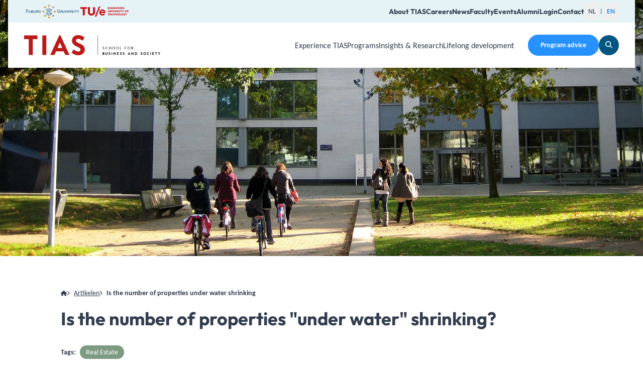

--- FILE ---
content_type: text/html;charset=utf-8
request_url: https://www.tias.edu/en/artikelen/is-the-number-of-properties-under-water-shrinking
body_size: 74817
content:
<!DOCTYPE html><html  lang="en"><head><meta charset="utf-8">
<meta name="viewport" content="width=device-width,initial-scale=1.0">
<title>Is the number of properties &quot;under water&quot; shrinking? | TIAS Business School</title>
<style>*,:after,:before{--tw-border-spacing-x:0;--tw-border-spacing-y:0;--tw-translate-x:0;--tw-translate-y:0;--tw-rotate:0;--tw-skew-x:0;--tw-skew-y:0;--tw-scale-x:1;--tw-scale-y:1;--tw-pan-x: ;--tw-pan-y: ;--tw-pinch-zoom: ;--tw-scroll-snap-strictness:proximity;--tw-gradient-from-position: ;--tw-gradient-via-position: ;--tw-gradient-to-position: ;--tw-ordinal: ;--tw-slashed-zero: ;--tw-numeric-figure: ;--tw-numeric-spacing: ;--tw-numeric-fraction: ;--tw-ring-inset: ;--tw-ring-offset-width:0px;--tw-ring-offset-color:#fff;--tw-ring-color:rgba(59,130,246,.5);--tw-ring-offset-shadow:0 0 #0000;--tw-ring-shadow:0 0 #0000;--tw-shadow:0 0 #0000;--tw-shadow-colored:0 0 #0000;--tw-blur: ;--tw-brightness: ;--tw-contrast: ;--tw-grayscale: ;--tw-hue-rotate: ;--tw-invert: ;--tw-saturate: ;--tw-sepia: ;--tw-drop-shadow: ;--tw-backdrop-blur: ;--tw-backdrop-brightness: ;--tw-backdrop-contrast: ;--tw-backdrop-grayscale: ;--tw-backdrop-hue-rotate: ;--tw-backdrop-invert: ;--tw-backdrop-opacity: ;--tw-backdrop-saturate: ;--tw-backdrop-sepia: ;--tw-contain-size: ;--tw-contain-layout: ;--tw-contain-paint: ;--tw-contain-style: }::backdrop{--tw-border-spacing-x:0;--tw-border-spacing-y:0;--tw-translate-x:0;--tw-translate-y:0;--tw-rotate:0;--tw-skew-x:0;--tw-skew-y:0;--tw-scale-x:1;--tw-scale-y:1;--tw-pan-x: ;--tw-pan-y: ;--tw-pinch-zoom: ;--tw-scroll-snap-strictness:proximity;--tw-gradient-from-position: ;--tw-gradient-via-position: ;--tw-gradient-to-position: ;--tw-ordinal: ;--tw-slashed-zero: ;--tw-numeric-figure: ;--tw-numeric-spacing: ;--tw-numeric-fraction: ;--tw-ring-inset: ;--tw-ring-offset-width:0px;--tw-ring-offset-color:#fff;--tw-ring-color:rgba(59,130,246,.5);--tw-ring-offset-shadow:0 0 #0000;--tw-ring-shadow:0 0 #0000;--tw-shadow:0 0 #0000;--tw-shadow-colored:0 0 #0000;--tw-blur: ;--tw-brightness: ;--tw-contrast: ;--tw-grayscale: ;--tw-hue-rotate: ;--tw-invert: ;--tw-saturate: ;--tw-sepia: ;--tw-drop-shadow: ;--tw-backdrop-blur: ;--tw-backdrop-brightness: ;--tw-backdrop-contrast: ;--tw-backdrop-grayscale: ;--tw-backdrop-hue-rotate: ;--tw-backdrop-invert: ;--tw-backdrop-opacity: ;--tw-backdrop-saturate: ;--tw-backdrop-sepia: ;--tw-contain-size: ;--tw-contain-layout: ;--tw-contain-paint: ;--tw-contain-style: }/*! tailwindcss v3.4.17 | MIT License | https://tailwindcss.com*/*,:after,:before{border-color:rgb(var(--color-gray-200)/1);border-style:solid;border-width:0;box-sizing:border-box}:after,:before{--tw-content:""}:host,html{line-height:1.5;-webkit-text-size-adjust:100%;font-family:ui-sans-serif,system-ui,sans-serif,Apple Color Emoji,Segoe UI Emoji,Segoe UI Symbol,Noto Color Emoji;font-feature-settings:normal;font-variation-settings:normal;-moz-tab-size:4;-o-tab-size:4;tab-size:4;-webkit-tap-highlight-color:transparent}body{line-height:inherit;margin:0}hr{border-top-width:1px;color:inherit;height:0}abbr:where([title]){-webkit-text-decoration:underline dotted;text-decoration:underline dotted}h1,h2,h3,h4,h5,h6{font-size:inherit;font-weight:inherit}a{color:inherit;text-decoration:inherit}b,strong{font-weight:bolder}code,kbd,pre,samp{font-family:ui-monospace,SFMono-Regular,Menlo,Monaco,Consolas,Liberation Mono,Courier New,monospace;font-feature-settings:normal;font-size:1em;font-variation-settings:normal}small{font-size:80%}sub,sup{font-size:75%;line-height:0;position:relative;vertical-align:baseline}sub{bottom:-.25em}sup{top:-.5em}table{border-collapse:collapse;border-color:inherit;text-indent:0}button,input,optgroup,select,textarea{color:inherit;font-family:inherit;font-feature-settings:inherit;font-size:100%;font-variation-settings:inherit;font-weight:inherit;letter-spacing:inherit;line-height:inherit;margin:0;padding:0}button,select{text-transform:none}button,input:where([type=button]),input:where([type=reset]),input:where([type=submit]){-webkit-appearance:button;background-color:transparent;background-image:none}:-moz-focusring{outline:auto}:-moz-ui-invalid{box-shadow:none}progress{vertical-align:baseline}::-webkit-inner-spin-button,::-webkit-outer-spin-button{height:auto}[type=search]{-webkit-appearance:textfield;outline-offset:-2px}::-webkit-search-decoration{-webkit-appearance:none}::-webkit-file-upload-button{-webkit-appearance:button;font:inherit}summary{display:list-item}blockquote,dd,dl,figure,h1,h2,h3,h4,h5,h6,hr,p,pre{margin:0}fieldset{margin:0}fieldset,legend{padding:0}menu,ol,ul{list-style:none;margin:0;padding:0}dialog{padding:0}textarea{resize:vertical}input::-moz-placeholder,textarea::-moz-placeholder{color:rgb(var(--color-gray-400)/1);opacity:1}input::placeholder,textarea::placeholder{color:rgb(var(--color-gray-400)/1);opacity:1}[role=button],button{cursor:pointer}:disabled{cursor:default}audio,canvas,embed,iframe,img,object,svg,video{display:block;vertical-align:middle}img,video{height:auto;max-width:100%}[hidden]:where(:not([hidden=until-found])){display:none}html{color:rgb(var(--color-text)/<alpha-value>)}body{font-size:1rem;line-height:150%}@media (min-width:768px){body{font-size:1.125rem}}@media (min-width:1536px){body{font-size:1.125rem}}@media (min-width:1920px){body{line-height:160%}}.h1,h1{font-family:Outfit,sans-serif;font-size:2.25rem;font-weight:700;line-height:120%}@media (min-width:768px){.h1,h1{font-size:2.75rem}}@media (min-width:1536px){.h1,h1{font-size:3.25rem}}@media (min-width:1920px){.h1,h1{font-size:3.875rem}}.h2,h2{font-family:Outfit,sans-serif;font-size:2rem;font-weight:700;line-height:120%}@media (min-width:768px){.h2,h2{font-size:2.25rem}}@media (min-width:1536px){.h2,h2{font-size:2.75rem}}@media (min-width:1920px){.h2,h2{font-size:3.5rem}}.h3,h3{font-family:Outfit,sans-serif;font-size:1.75rem;font-weight:700;line-height:120%}@media (min-width:768px){.h3,h3{font-size:2rem}}@media (min-width:1536px){.h3,h3{font-size:2.5rem}}@media (min-width:1920px){.h3,h3{font-size:3rem}}.h4,h4{font-family:Outfit,sans-serif;font-size:1.5rem;font-weight:700;line-height:120%}@media (min-width:768px){.h4,h4{font-size:1.75rem}}@media (min-width:1536px){.h4,h4{font-size:2rem}}@media (min-width:1920px){.h4,h4{font-size:2.5rem}}.h5,h5{font-family:Outfit,sans-serif;font-size:1.25rem;font-weight:700;line-height:120%}@media (min-width:768px){.h5,h5{font-size:1.5rem}}@media (min-width:1536px){.h5,h5{font-size:1.75rem}}@media (min-width:1920px){.h5,h5{font-size:2rem}}.h6,h6{font-family:Outfit,sans-serif;font-size:1rem;font-weight:700;line-height:120%}@media (min-width:768px){.h6,h6{font-size:1.125rem}}@media (min-width:1536px){.h6,h6{font-size:1.125rem}}@media (min-width:1920px){.h6,h6{font-size:1.25rem}}.subheading3{font-family:Outfit,sans-serif;font-size:1rem;line-height:130%}@media (min-width:768px){.subheading3{font-size:1.25rem}}@media (min-width:1536px){.subheading3{font-size:1.5rem}}@media (min-width:1920px){.subheading3{font-size:1.75rem}}a{text-decoration:underline}a:hover{text-decoration:none}:root{--color-black:0 0 0;--color-white:255 255 255;--color-text:50 61 79;--color-primary-500:186 27 25;--color-secondary-100:245 250 251;--color-secondary-200:229 243 246;--color-secondary-500:37 146 255;--color-tertiary-500:0 86 129;--color-tertiary-600:50 61 79;--color-quaternary-500:125 155 130;--color-quinary-100:249 245 242;--color-quinary-200:239 235 229;--color-gray-500:152 157 166;--color-primary:var(--color-primary-500);--color-secondary:var(--color-secondary-500);--color-tertiary:var(--color-tertiary-500);--color-quaternary:var(--color-quaternary-500);--color-quinary:var(--color-quinary-100);--color-warning:255 149 51;--color-error:255 64 87;--color-success:81 235 161}html{-webkit-tap-highlight-color:transparent}body{font-family:Carlito,sans-serif;--tw-text-opacity:1;color:rgb(var(--color-text)/var(--tw-text-opacity,1))}.app,body.is-locked{overflow:hidden}.app{display:flex;flex-direction:column;min-height:100vh}:root{--fk-font-family:unset;--fk-font-family-input:unset;--fk-font-family-label:unset;--fk-font-family-legend:unset;--fk-font-family-option:unset;--fk-font-family-help:unset;--fk-font-family-message:unset;--fk-font-weight:unset;--fk-font-weight-input:unset;--fk-font-weight-label:unset;--fk-font-weight-legend:unset;--fk-font-weight-help:unset;--fk-font-weight-option:unset;--fk-font-weight-message:unset;--fk-color-border-focus:unset;--fk-bg-button:unset;--fk-bg-submit:unset}@font-face{font-display:swap;font-family:Outfit;font-style:normal;font-weight:100;src:url(/assets/fonts/outfit/outfit-thin.woff2) format("woff2"),url(/assets/fonts/outfit/outfit-thin.woff) format("woff")}@font-face{font-display:swap;font-family:Outfit;font-style:normal;font-weight:200;src:url(/assets/fonts/outfit/outfit-extralight.woff2) format("woff2"),url(/assets/fonts/outfit/outfit-extralight.woff) format("woff")}@font-face{font-display:swap;font-family:Outfit;font-style:normal;font-weight:300;src:url(/assets/fonts/outfit/outfit-light.woff2) format("woff2"),url(/assets/fonts/outfit/outfit-light.woff) format("woff")}@font-face{font-display:swap;font-family:Outfit;font-style:normal;font-weight:400;src:url(/assets/fonts/outfit/outfit-regular.woff2) format("woff2"),url(/assets/fonts/outfit/outfit-regular.woff) format("woff")}@font-face{font-display:swap;font-family:Outfit;font-style:normal;font-weight:500;src:url(/assets/fonts/outfit/outfit-medium.woff2) format("woff2"),url(/assets/fonts/outfit/outfit-medium.woff) format("woff")}@font-face{font-display:swap;font-family:Outfit;font-style:normal;font-weight:600;src:url(/assets/fonts/outfit/outfit-semibold.woff2) format("woff2"),url(/assets/fonts/outfit/outfit-semibold.woff) format("woff")}@font-face{font-display:swap;font-family:Outfit;font-style:normal;font-weight:700;src:url(/assets/fonts/outfit/outfit-bold.woff2) format("woff2"),url(/assets/fonts/outfit/outfit-bold.woff) format("woff")}@font-face{font-display:swap;font-family:Outfit;font-style:normal;font-weight:800;src:url(/assets/fonts/outfit/outfit-extrabold.woff2) format("woff2"),url(/assets/fonts/outfit/outfit-extrabold.woff) format("woff")}@font-face{font-display:swap;font-family:Outfit;font-style:normal;font-weight:900;src:url(/assets/fonts/outfit/outfit-black.woff2) format("woff2"),url(/assets/fonts/outfit/outfit-black.woff) format("woff")}@font-face{font-display:swap;font-family:Carlito;font-style:normal;font-weight:400;src:url(/assets/fonts/carlito/carlito-v3-latin-regular.woff2) format("woff2"),url(/assets/fonts/carlito/carlito-v3-latin-regular.woff) format("woff")}@font-face{font-display:swap;font-family:Carlito;font-style:italic;font-weight:400;src:url(/assets/fonts/carlito/carlito-v3-latin-italic.woff2) format("woff2"),url(/assets/fonts/carlito/carlito-v3-latin-italic.woff) format("woff")}@font-face{font-display:swap;font-family:Carlito;font-style:normal;font-weight:700;src:url(/assets/fonts/carlito/carlito-v3-latin-700.woff2) format("woff2"),url(/assets/fonts/carlito/carlito-v3-latin-700.woff) format("woff")}@font-face{font-display:swap;font-family:Carlito;font-style:italic;font-weight:700;src:url(/assets/fonts/carlito/carlito-v3-latin-700italic.woff2) format("woff2"),url(/assets/fonts/carlito/carlito-v3-latin-700italic.woff) format("woff")}.container{width:100%}@media (min-width:640px){.container{max-width:640px}}@media (min-width:768px){.container{max-width:768px}}@media (min-width:1024px){.container{max-width:1024px}}@media (min-width:1280px){.container{max-width:1280px}}@media (min-width:1536px){.container{max-width:1536px}}@media (min-width:1920px){.container{max-width:1920px}}.prose{color:var(--tw-prose-body);max-width:65ch}.prose :where(p):not(:where([class~=not-prose],[class~=not-prose] *)){margin-bottom:1.25em;margin-top:1.25em}.prose :where([class~=lead]):not(:where([class~=not-prose],[class~=not-prose] *)){color:var(--tw-prose-lead);font-size:1.25em;line-height:1.6;margin-bottom:1.2em;margin-top:1.2em}.prose :where(a):not(:where([class~=not-prose],[class~=not-prose] *)){color:var(--tw-prose-links);font-weight:500;text-decoration:underline}.prose :where(strong):not(:where([class~=not-prose],[class~=not-prose] *)){color:var(--tw-prose-bold);font-weight:600}.prose :where(a strong):not(:where([class~=not-prose],[class~=not-prose] *)){color:inherit}.prose :where(blockquote strong):not(:where([class~=not-prose],[class~=not-prose] *)){color:inherit}.prose :where(thead th strong):not(:where([class~=not-prose],[class~=not-prose] *)){color:inherit}.prose :where(ol):not(:where([class~=not-prose],[class~=not-prose] *)){list-style-type:decimal;margin-bottom:1.25em;margin-top:1.25em;padding-inline-start:1.625em}.prose :where(ol[type=A]):not(:where([class~=not-prose],[class~=not-prose] *)){list-style-type:upper-alpha}.prose :where(ol[type=a]):not(:where([class~=not-prose],[class~=not-prose] *)){list-style-type:lower-alpha}.prose :where(ol[type=A s]):not(:where([class~=not-prose],[class~=not-prose] *)){list-style-type:upper-alpha}.prose :where(ol[type=a s]):not(:where([class~=not-prose],[class~=not-prose] *)){list-style-type:lower-alpha}.prose :where(ol[type=I]):not(:where([class~=not-prose],[class~=not-prose] *)){list-style-type:upper-roman}.prose :where(ol[type=i]):not(:where([class~=not-prose],[class~=not-prose] *)){list-style-type:lower-roman}.prose :where(ol[type=I s]):not(:where([class~=not-prose],[class~=not-prose] *)){list-style-type:upper-roman}.prose :where(ol[type=i s]):not(:where([class~=not-prose],[class~=not-prose] *)){list-style-type:lower-roman}.prose :where(ol[type="1"]):not(:where([class~=not-prose],[class~=not-prose] *)){list-style-type:decimal}.prose :where(ul):not(:where([class~=not-prose],[class~=not-prose] *)){list-style-type:disc;margin-bottom:1.25em;margin-top:1.25em;padding-inline-start:1.625em}.prose :where(ol>li):not(:where([class~=not-prose],[class~=not-prose] *))::marker{color:var(--tw-prose-counters);font-weight:400}.prose :where(ul>li):not(:where([class~=not-prose],[class~=not-prose] *))::marker{color:var(--tw-prose-bullets)}.prose :where(dt):not(:where([class~=not-prose],[class~=not-prose] *)){color:var(--tw-prose-headings);font-weight:600;margin-top:1.25em}.prose :where(hr):not(:where([class~=not-prose],[class~=not-prose] *)){border-color:var(--tw-prose-hr);border-top-width:1px;margin-bottom:3em;margin-top:3em}.prose :where(blockquote):not(:where([class~=not-prose],[class~=not-prose] *)){border-inline-start-color:var(--tw-prose-quote-borders);border-inline-start-width:.25rem;color:var(--tw-prose-quotes);font-style:italic;font-weight:500;margin-bottom:1.6em;margin-top:1.6em;padding-inline-start:1em;quotes:"“""”""‘""’"}.prose :where(blockquote p:first-of-type):not(:where([class~=not-prose],[class~=not-prose] *)):before{content:open-quote}.prose :where(blockquote p:last-of-type):not(:where([class~=not-prose],[class~=not-prose] *)):after{content:close-quote}.prose :where(h1):not(:where([class~=not-prose],[class~=not-prose] *)){color:var(--tw-prose-headings);font-size:2.25em;font-weight:800;line-height:1.1111111;margin-bottom:.8888889em;margin-top:0}.prose :where(h1 strong):not(:where([class~=not-prose],[class~=not-prose] *)){color:inherit;font-weight:900}.prose :where(h2):not(:where([class~=not-prose],[class~=not-prose] *)){color:var(--tw-prose-headings);font-size:1.75rem;font-weight:700;line-height:1.3333333;margin-bottom:1em;margin-top:2em}.prose :where(h2 strong):not(:where([class~=not-prose],[class~=not-prose] *)){color:inherit;font-weight:800}.prose :where(h3):not(:where([class~=not-prose],[class~=not-prose] *)){color:var(--tw-prose-headings);font-size:1.25em;font-weight:600;line-height:1.6;margin-bottom:.6em;margin-top:1.6em}.prose :where(h3 strong):not(:where([class~=not-prose],[class~=not-prose] *)){color:inherit;font-weight:700}.prose :where(h4):not(:where([class~=not-prose],[class~=not-prose] *)){color:var(--tw-prose-headings);font-weight:600;line-height:1.5;margin-bottom:.5em;margin-top:1.5em}.prose :where(h4 strong):not(:where([class~=not-prose],[class~=not-prose] *)){color:inherit;font-weight:700}.prose :where(img):not(:where([class~=not-prose],[class~=not-prose] *)){margin-bottom:2em;margin-top:2em}.prose :where(picture):not(:where([class~=not-prose],[class~=not-prose] *)){display:block;margin-bottom:2em;margin-top:2em}.prose :where(video):not(:where([class~=not-prose],[class~=not-prose] *)){margin-bottom:2em;margin-top:2em}.prose :where(kbd):not(:where([class~=not-prose],[class~=not-prose] *)){border-radius:.3125rem;box-shadow:0 0 0 1px rgb(var(--tw-prose-kbd-shadows)/10%),0 3px rgb(var(--tw-prose-kbd-shadows)/10%);color:var(--tw-prose-kbd);font-family:inherit;font-size:.875em;font-weight:500;padding-inline-end:.375em;padding-bottom:.1875em;padding-top:.1875em;padding-inline-start:.375em}.prose :where(code):not(:where([class~=not-prose],[class~=not-prose] *)){color:var(--tw-prose-code);font-size:.875em;font-weight:600}.prose :where(code):not(:where([class~=not-prose],[class~=not-prose] *)):before{content:"`"}.prose :where(code):not(:where([class~=not-prose],[class~=not-prose] *)):after{content:"`"}.prose :where(a code):not(:where([class~=not-prose],[class~=not-prose] *)){color:inherit}.prose :where(h1 code):not(:where([class~=not-prose],[class~=not-prose] *)){color:inherit}.prose :where(h2 code):not(:where([class~=not-prose],[class~=not-prose] *)){color:inherit;font-size:.875em}.prose :where(h3 code):not(:where([class~=not-prose],[class~=not-prose] *)){color:inherit;font-size:.9em}.prose :where(h4 code):not(:where([class~=not-prose],[class~=not-prose] *)){color:inherit}.prose :where(blockquote code):not(:where([class~=not-prose],[class~=not-prose] *)){color:inherit}.prose :where(thead th code):not(:where([class~=not-prose],[class~=not-prose] *)){color:inherit}.prose :where(pre):not(:where([class~=not-prose],[class~=not-prose] *)){background-color:var(--tw-prose-pre-bg);border-radius:.375rem;color:var(--tw-prose-pre-code);font-size:.875em;font-weight:400;line-height:1.7142857;margin-bottom:1.7142857em;margin-top:1.7142857em;overflow-x:auto;padding-inline-end:1.1428571em;padding-bottom:.8571429em;padding-top:.8571429em;padding-inline-start:1.1428571em}.prose :where(pre code):not(:where([class~=not-prose],[class~=not-prose] *)){background-color:transparent;border-radius:0;border-width:0;color:inherit;font-family:inherit;font-size:inherit;font-weight:inherit;line-height:inherit;padding:0}.prose :where(pre code):not(:where([class~=not-prose],[class~=not-prose] *)):before{content:none}.prose :where(pre code):not(:where([class~=not-prose],[class~=not-prose] *)):after{content:none}.prose :where(table):not(:where([class~=not-prose],[class~=not-prose] *)){font-size:.875em;line-height:1.7142857;margin-bottom:2em;margin-top:2em;table-layout:auto;width:100%}.prose :where(thead):not(:where([class~=not-prose],[class~=not-prose] *)){border-bottom-color:var(--tw-prose-th-borders);border-bottom-width:1px}.prose :where(thead th):not(:where([class~=not-prose],[class~=not-prose] *)){color:var(--tw-prose-headings);font-weight:600;padding-inline-end:.5714286em;padding-bottom:.5714286em;padding-inline-start:.5714286em;vertical-align:bottom}.prose :where(tbody tr):not(:where([class~=not-prose],[class~=not-prose] *)){border-bottom-color:var(--tw-prose-td-borders);border-bottom-width:1px}.prose :where(tbody tr:last-child):not(:where([class~=not-prose],[class~=not-prose] *)){border-bottom-width:0}.prose :where(tbody td):not(:where([class~=not-prose],[class~=not-prose] *)){vertical-align:baseline}.prose :where(tfoot):not(:where([class~=not-prose],[class~=not-prose] *)){border-top-color:var(--tw-prose-th-borders);border-top-width:1px}.prose :where(tfoot td):not(:where([class~=not-prose],[class~=not-prose] *)){vertical-align:top}.prose :where(th,td):not(:where([class~=not-prose],[class~=not-prose] *)){text-align:start}.prose :where(figure>*):not(:where([class~=not-prose],[class~=not-prose] *)){margin-bottom:0;margin-top:0}.prose :where(figcaption):not(:where([class~=not-prose],[class~=not-prose] *)){color:var(--tw-prose-captions);font-size:.875em;line-height:1.4285714;margin-top:.8571429em}.prose{--tw-prose-body:rgb(var(--color-text)/<alpha-value>);--tw-prose-headings:rgb(var(--color-text)/<alpha-value>);--tw-prose-lead:rgb(var(--color-text)/<alpha-value>);--tw-prose-links:rgb(var(--color-text)/<alpha-value>);--tw-prose-bold:rgb(var(--color-text)/<alpha-value>);--tw-prose-counters:rgb(var(--color-text)/<alpha-value>);--tw-prose-bullets:rgb(var(--color-text)/<alpha-value>);--tw-prose-hr:rgb(var(--color-text)/<alpha-value>);--tw-prose-quotes:#111827;--tw-prose-quote-borders:#e5e7eb;--tw-prose-captions:#6b7280;--tw-prose-kbd:#111827;--tw-prose-kbd-shadows:17 24 39;--tw-prose-code:#111827;--tw-prose-pre-code:#e5e7eb;--tw-prose-pre-bg:#1f2937;--tw-prose-th-borders:#d1d5db;--tw-prose-td-borders:#e5e7eb;--tw-prose-invert-body:#d1d5db;--tw-prose-invert-headings:#fff;--tw-prose-invert-lead:#9ca3af;--tw-prose-invert-links:#fff;--tw-prose-invert-bold:#fff;--tw-prose-invert-counters:#9ca3af;--tw-prose-invert-bullets:#4b5563;--tw-prose-invert-hr:#374151;--tw-prose-invert-quotes:#f3f4f6;--tw-prose-invert-quote-borders:#374151;--tw-prose-invert-captions:#9ca3af;--tw-prose-invert-kbd:#fff;--tw-prose-invert-kbd-shadows:255 255 255;--tw-prose-invert-code:#fff;--tw-prose-invert-pre-code:#d1d5db;--tw-prose-invert-pre-bg:rgba(0,0,0,.5);--tw-prose-invert-th-borders:#4b5563;--tw-prose-invert-td-borders:#374151;font-size:1rem;line-height:1.75}.prose :where(picture>img):not(:where([class~=not-prose],[class~=not-prose] *)){margin-bottom:0;margin-top:0}.prose :where(li):not(:where([class~=not-prose],[class~=not-prose] *)){margin-bottom:.5em;margin-top:.5em}.prose :where(ol>li):not(:where([class~=not-prose],[class~=not-prose] *)){padding-inline-start:.375em}.prose :where(ul>li):not(:where([class~=not-prose],[class~=not-prose] *)){padding-inline-start:.375em}.prose :where(.prose>ul>li p):not(:where([class~=not-prose],[class~=not-prose] *)){margin-bottom:.75em;margin-top:.75em}.prose :where(.prose>ul>li>p:first-child):not(:where([class~=not-prose],[class~=not-prose] *)){margin-top:1.25em}.prose :where(.prose>ul>li>p:last-child):not(:where([class~=not-prose],[class~=not-prose] *)){margin-bottom:1.25em}.prose :where(.prose>ol>li>p:first-child):not(:where([class~=not-prose],[class~=not-prose] *)){margin-top:1.25em}.prose :where(.prose>ol>li>p:last-child):not(:where([class~=not-prose],[class~=not-prose] *)){margin-bottom:1.25em}.prose :where(ul ul,ul ol,ol ul,ol ol):not(:where([class~=not-prose],[class~=not-prose] *)){margin-bottom:.75em;margin-top:.75em}.prose :where(dl):not(:where([class~=not-prose],[class~=not-prose] *)){margin-bottom:1.25em;margin-top:1.25em}.prose :where(dd):not(:where([class~=not-prose],[class~=not-prose] *)){margin-top:.5em;padding-inline-start:1.625em}.prose :where(hr+*):not(:where([class~=not-prose],[class~=not-prose] *)){margin-top:0}.prose :where(h2+*):not(:where([class~=not-prose],[class~=not-prose] *)){margin-top:0}.prose :where(h3+*):not(:where([class~=not-prose],[class~=not-prose] *)){margin-top:0}.prose :where(h4+*):not(:where([class~=not-prose],[class~=not-prose] *)){margin-top:0}.prose :where(thead th:first-child):not(:where([class~=not-prose],[class~=not-prose] *)){padding-inline-start:0}.prose :where(thead th:last-child):not(:where([class~=not-prose],[class~=not-prose] *)){padding-inline-end:0}.prose :where(tbody td,tfoot td):not(:where([class~=not-prose],[class~=not-prose] *)){padding-inline-end:.5714286em;padding-bottom:.5714286em;padding-top:.5714286em;padding-inline-start:.5714286em}.prose :where(tbody td:first-child,tfoot td:first-child):not(:where([class~=not-prose],[class~=not-prose] *)){padding-inline-start:0}.prose :where(tbody td:last-child,tfoot td:last-child):not(:where([class~=not-prose],[class~=not-prose] *)){padding-inline-end:0}.prose :where(figure):not(:where([class~=not-prose],[class~=not-prose] *)){margin-bottom:2em;margin-top:2em}.prose :where(.prose>:first-child):not(:where([class~=not-prose],[class~=not-prose] *)){margin-top:0}.prose :where(.prose>:last-child):not(:where([class~=not-prose],[class~=not-prose] *)){margin-bottom:0}.\!prose-sm{font-size:.875rem!important;line-height:1.7142857!important}.prose-sm{font-size:.875rem;line-height:1.7142857}.\!prose-sm :where(p):not(:where([class~=not-prose],[class~=not-prose] *)){margin-bottom:1.1428571em!important;margin-top:1.1428571em!important}.prose-sm :where(p):not(:where([class~=not-prose],[class~=not-prose] *)){margin-bottom:1.1428571em;margin-top:1.1428571em}.\!prose-sm :where([class~=lead]):not(:where([class~=not-prose],[class~=not-prose] *)){font-size:1.2857143em!important;line-height:1.5555556!important;margin-bottom:.8888889em!important;margin-top:.8888889em!important}.prose-sm :where([class~=lead]):not(:where([class~=not-prose],[class~=not-prose] *)){font-size:1.2857143em;line-height:1.5555556;margin-bottom:.8888889em;margin-top:.8888889em}.\!prose-sm :where(blockquote):not(:where([class~=not-prose],[class~=not-prose] *)){margin-bottom:1.3333333em!important;margin-top:1.3333333em!important;padding-inline-start:1.1111111em!important}.prose-sm :where(blockquote):not(:where([class~=not-prose],[class~=not-prose] *)){margin-bottom:1.3333333em;margin-top:1.3333333em;padding-inline-start:1.1111111em}.\!prose-sm :where(h1):not(:where([class~=not-prose],[class~=not-prose] *)){font-size:2.1428571em!important;line-height:1.2!important;margin-bottom:.8em!important;margin-top:0!important}.prose-sm :where(h1):not(:where([class~=not-prose],[class~=not-prose] *)){font-size:2.1428571em;line-height:1.2;margin-bottom:.8em;margin-top:0}.\!prose-sm :where(h2):not(:where([class~=not-prose],[class~=not-prose] *)){font-size:1.4285714em!important;line-height:1.4!important;margin-bottom:.8em!important;margin-top:1.6em!important}.prose-sm :where(h2):not(:where([class~=not-prose],[class~=not-prose] *)){font-size:1.4285714em;line-height:1.4;margin-bottom:.8em;margin-top:1.6em}.\!prose-sm :where(h3):not(:where([class~=not-prose],[class~=not-prose] *)){font-size:1.2857143em!important;line-height:1.5555556!important;margin-bottom:.4444444em!important;margin-top:1.5555556em!important}.prose-sm :where(h3):not(:where([class~=not-prose],[class~=not-prose] *)){font-size:1.2857143em;line-height:1.5555556;margin-bottom:.4444444em;margin-top:1.5555556em}.\!prose-sm :where(h4):not(:where([class~=not-prose],[class~=not-prose] *)){line-height:1.4285714!important;margin-bottom:.5714286em!important;margin-top:1.4285714em!important}.prose-sm :where(h4):not(:where([class~=not-prose],[class~=not-prose] *)){line-height:1.4285714;margin-bottom:.5714286em;margin-top:1.4285714em}.\!prose-sm :where(img):not(:where([class~=not-prose],[class~=not-prose] *)){margin-bottom:1.7142857em!important;margin-top:1.7142857em!important}.prose-sm :where(img):not(:where([class~=not-prose],[class~=not-prose] *)){margin-bottom:1.7142857em;margin-top:1.7142857em}.\!prose-sm :where(picture):not(:where([class~=not-prose],[class~=not-prose] *)){margin-bottom:1.7142857em!important;margin-top:1.7142857em!important}.prose-sm :where(picture):not(:where([class~=not-prose],[class~=not-prose] *)){margin-bottom:1.7142857em;margin-top:1.7142857em}.\!prose-sm :where(picture>img):not(:where([class~=not-prose],[class~=not-prose] *)){margin-bottom:0!important;margin-top:0!important}.prose-sm :where(picture>img):not(:where([class~=not-prose],[class~=not-prose] *)){margin-bottom:0;margin-top:0}.\!prose-sm :where(video):not(:where([class~=not-prose],[class~=not-prose] *)){margin-bottom:1.7142857em!important;margin-top:1.7142857em!important}.prose-sm :where(video):not(:where([class~=not-prose],[class~=not-prose] *)){margin-bottom:1.7142857em;margin-top:1.7142857em}.\!prose-sm :where(kbd):not(:where([class~=not-prose],[class~=not-prose] *)){border-radius:.3125rem!important;font-size:.8571429em!important;padding-inline-end:.3571429em!important;padding-bottom:.1428571em!important;padding-top:.1428571em!important;padding-inline-start:.3571429em!important}.prose-sm :where(kbd):not(:where([class~=not-prose],[class~=not-prose] *)){border-radius:.3125rem;font-size:.8571429em;padding-inline-end:.3571429em;padding-bottom:.1428571em;padding-top:.1428571em;padding-inline-start:.3571429em}.\!prose-sm :where(code):not(:where([class~=not-prose],[class~=not-prose] *)){font-size:.8571429em!important}.prose-sm :where(code):not(:where([class~=not-prose],[class~=not-prose] *)){font-size:.8571429em}.\!prose-sm :where(h2 code):not(:where([class~=not-prose],[class~=not-prose] *)){font-size:.9em!important}.prose-sm :where(h2 code):not(:where([class~=not-prose],[class~=not-prose] *)){font-size:.9em}.\!prose-sm :where(h3 code):not(:where([class~=not-prose],[class~=not-prose] *)){font-size:.8888889em!important}.prose-sm :where(h3 code):not(:where([class~=not-prose],[class~=not-prose] *)){font-size:.8888889em}.\!prose-sm :where(pre):not(:where([class~=not-prose],[class~=not-prose] *)){border-radius:.25rem!important;font-size:.8571429em!important;line-height:1.6666667!important;margin-bottom:1.6666667em!important;margin-top:1.6666667em!important;padding-inline-end:1em!important;padding-bottom:.6666667em!important;padding-top:.6666667em!important;padding-inline-start:1em!important}.prose-sm :where(pre):not(:where([class~=not-prose],[class~=not-prose] *)){border-radius:.25rem;font-size:.8571429em;line-height:1.6666667;margin-bottom:1.6666667em;margin-top:1.6666667em;padding-inline-end:1em;padding-bottom:.6666667em;padding-top:.6666667em;padding-inline-start:1em}.\!prose-sm :where(ol):not(:where([class~=not-prose],[class~=not-prose] *)){margin-bottom:1.1428571em!important;margin-top:1.1428571em!important;padding-inline-start:1.5714286em!important}.prose-sm :where(ol):not(:where([class~=not-prose],[class~=not-prose] *)){margin-bottom:1.1428571em;margin-top:1.1428571em;padding-inline-start:1.5714286em}.\!prose-sm :where(ul):not(:where([class~=not-prose],[class~=not-prose] *)){margin-bottom:1.1428571em!important;margin-top:1.1428571em!important;padding-inline-start:1.5714286em!important}.prose-sm :where(ul):not(:where([class~=not-prose],[class~=not-prose] *)){margin-bottom:1.1428571em;margin-top:1.1428571em;padding-inline-start:1.5714286em}.\!prose-sm :where(li):not(:where([class~=not-prose],[class~=not-prose] *)){margin-bottom:.2857143em!important;margin-top:.2857143em!important}.prose-sm :where(li):not(:where([class~=not-prose],[class~=not-prose] *)){margin-bottom:.2857143em;margin-top:.2857143em}.\!prose-sm :where(ol>li):not(:where([class~=not-prose],[class~=not-prose] *)){padding-inline-start:.4285714em!important}.prose-sm :where(ol>li):not(:where([class~=not-prose],[class~=not-prose] *)){padding-inline-start:.4285714em}.\!prose-sm :where(ul>li):not(:where([class~=not-prose],[class~=not-prose] *)){padding-inline-start:.4285714em!important}.prose-sm :where(ul>li):not(:where([class~=not-prose],[class~=not-prose] *)){padding-inline-start:.4285714em}.prose-sm :where(.prose-sm>ul>li p):not(:where([class~=not-prose],[class~=not-prose] *)){margin-bottom:.5714286em;margin-top:.5714286em}.\!prose-sm :where(.\!prose-sm>ul>li p):not(:where([class~=not-prose],[class~=not-prose] *)){margin-bottom:.5714286em!important;margin-top:.5714286em!important}.prose-sm :where(.prose-sm>ul>li>p:first-child):not(:where([class~=not-prose],[class~=not-prose] *)){margin-top:1.1428571em}.\!prose-sm :where(.\!prose-sm>ul>li>p:first-child):not(:where([class~=not-prose],[class~=not-prose] *)){margin-top:1.1428571em!important}.prose-sm :where(.prose-sm>ul>li>p:last-child):not(:where([class~=not-prose],[class~=not-prose] *)){margin-bottom:1.1428571em}.\!prose-sm :where(.\!prose-sm>ul>li>p:last-child):not(:where([class~=not-prose],[class~=not-prose] *)){margin-bottom:1.1428571em!important}.prose-sm :where(.prose-sm>ol>li>p:first-child):not(:where([class~=not-prose],[class~=not-prose] *)){margin-top:1.1428571em}.\!prose-sm :where(.\!prose-sm>ol>li>p:first-child):not(:where([class~=not-prose],[class~=not-prose] *)){margin-top:1.1428571em!important}.prose-sm :where(.prose-sm>ol>li>p:last-child):not(:where([class~=not-prose],[class~=not-prose] *)){margin-bottom:1.1428571em}.\!prose-sm :where(.\!prose-sm>ol>li>p:last-child):not(:where([class~=not-prose],[class~=not-prose] *)){margin-bottom:1.1428571em!important}.\!prose-sm :where(ul ul,ul ol,ol ul,ol ol):not(:where([class~=not-prose],[class~=not-prose] *)){margin-bottom:.5714286em!important;margin-top:.5714286em!important}.prose-sm :where(ul ul,ul ol,ol ul,ol ol):not(:where([class~=not-prose],[class~=not-prose] *)){margin-bottom:.5714286em;margin-top:.5714286em}.\!prose-sm :where(dl):not(:where([class~=not-prose],[class~=not-prose] *)){margin-bottom:1.1428571em!important;margin-top:1.1428571em!important}.prose-sm :where(dl):not(:where([class~=not-prose],[class~=not-prose] *)){margin-bottom:1.1428571em;margin-top:1.1428571em}.\!prose-sm :where(dt):not(:where([class~=not-prose],[class~=not-prose] *)){margin-top:1.1428571em!important}.prose-sm :where(dt):not(:where([class~=not-prose],[class~=not-prose] *)){margin-top:1.1428571em}.\!prose-sm :where(dd):not(:where([class~=not-prose],[class~=not-prose] *)){margin-top:.2857143em!important;padding-inline-start:1.5714286em!important}.prose-sm :where(dd):not(:where([class~=not-prose],[class~=not-prose] *)){margin-top:.2857143em;padding-inline-start:1.5714286em}.\!prose-sm :where(hr):not(:where([class~=not-prose],[class~=not-prose] *)){margin-bottom:2.8571429em!important;margin-top:2.8571429em!important}.prose-sm :where(hr):not(:where([class~=not-prose],[class~=not-prose] *)){margin-bottom:2.8571429em;margin-top:2.8571429em}.\!prose-sm :where(hr+*):not(:where([class~=not-prose],[class~=not-prose] *)){margin-top:0!important}.prose-sm :where(hr+*):not(:where([class~=not-prose],[class~=not-prose] *)){margin-top:0}.\!prose-sm :where(h2+*):not(:where([class~=not-prose],[class~=not-prose] *)){margin-top:0!important}.prose-sm :where(h2+*):not(:where([class~=not-prose],[class~=not-prose] *)){margin-top:0}.\!prose-sm :where(h3+*):not(:where([class~=not-prose],[class~=not-prose] *)){margin-top:0!important}.prose-sm :where(h3+*):not(:where([class~=not-prose],[class~=not-prose] *)){margin-top:0}.\!prose-sm :where(h4+*):not(:where([class~=not-prose],[class~=not-prose] *)){margin-top:0!important}.prose-sm :where(h4+*):not(:where([class~=not-prose],[class~=not-prose] *)){margin-top:0}.\!prose-sm :where(table):not(:where([class~=not-prose],[class~=not-prose] *)){font-size:.8571429em!important;line-height:1.5!important}.prose-sm :where(table):not(:where([class~=not-prose],[class~=not-prose] *)){font-size:.8571429em;line-height:1.5}.\!prose-sm :where(thead th):not(:where([class~=not-prose],[class~=not-prose] *)){padding-inline-end:1em!important;padding-bottom:.6666667em!important;padding-inline-start:1em!important}.prose-sm :where(thead th):not(:where([class~=not-prose],[class~=not-prose] *)){padding-inline-end:1em;padding-bottom:.6666667em;padding-inline-start:1em}.\!prose-sm :where(thead th:first-child):not(:where([class~=not-prose],[class~=not-prose] *)){padding-inline-start:0!important}.prose-sm :where(thead th:first-child):not(:where([class~=not-prose],[class~=not-prose] *)){padding-inline-start:0}.\!prose-sm :where(thead th:last-child):not(:where([class~=not-prose],[class~=not-prose] *)){padding-inline-end:0!important}.prose-sm :where(thead th:last-child):not(:where([class~=not-prose],[class~=not-prose] *)){padding-inline-end:0}.\!prose-sm :where(tbody td,tfoot td):not(:where([class~=not-prose],[class~=not-prose] *)){padding-inline-end:1em!important;padding-bottom:.6666667em!important;padding-top:.6666667em!important;padding-inline-start:1em!important}.prose-sm :where(tbody td,tfoot td):not(:where([class~=not-prose],[class~=not-prose] *)){padding-inline-end:1em;padding-bottom:.6666667em;padding-top:.6666667em;padding-inline-start:1em}.\!prose-sm :where(tbody td:first-child,tfoot td:first-child):not(:where([class~=not-prose],[class~=not-prose] *)){padding-inline-start:0!important}.prose-sm :where(tbody td:first-child,tfoot td:first-child):not(:where([class~=not-prose],[class~=not-prose] *)){padding-inline-start:0}.\!prose-sm :where(tbody td:last-child,tfoot td:last-child):not(:where([class~=not-prose],[class~=not-prose] *)){padding-inline-end:0!important}.prose-sm :where(tbody td:last-child,tfoot td:last-child):not(:where([class~=not-prose],[class~=not-prose] *)){padding-inline-end:0}.\!prose-sm :where(figure):not(:where([class~=not-prose],[class~=not-prose] *)){margin-bottom:1.7142857em!important;margin-top:1.7142857em!important}.prose-sm :where(figure):not(:where([class~=not-prose],[class~=not-prose] *)){margin-bottom:1.7142857em;margin-top:1.7142857em}.\!prose-sm :where(figure>*):not(:where([class~=not-prose],[class~=not-prose] *)){margin-bottom:0!important;margin-top:0!important}.prose-sm :where(figure>*):not(:where([class~=not-prose],[class~=not-prose] *)){margin-bottom:0;margin-top:0}.\!prose-sm :where(figcaption):not(:where([class~=not-prose],[class~=not-prose] *)){font-size:.8571429em!important;line-height:1.3333333!important;margin-top:.6666667em!important}.prose-sm :where(figcaption):not(:where([class~=not-prose],[class~=not-prose] *)){font-size:.8571429em;line-height:1.3333333;margin-top:.6666667em}.prose-sm :where(.prose-sm>:first-child):not(:where([class~=not-prose],[class~=not-prose] *)){margin-top:0}.\!prose-sm :where(.\!prose-sm>:first-child):not(:where([class~=not-prose],[class~=not-prose] *)){margin-top:0!important}.prose-sm :where(.prose-sm>:last-child):not(:where([class~=not-prose],[class~=not-prose] *)){margin-bottom:0}.\!prose-sm :where(.\!prose-sm>:last-child):not(:where([class~=not-prose],[class~=not-prose] *)){margin-bottom:0!important}.prose-lg{font-size:1.125rem;line-height:1.75rem}.prose-lg :where(p):not(:where([class~=not-prose],[class~=not-prose] *)){margin-bottom:1.3333333em;margin-top:1.3333333em}.prose-lg :where([class~=lead]):not(:where([class~=not-prose],[class~=not-prose] *)){font-size:1.2222222em;line-height:1.4545455;margin-bottom:1.0909091em;margin-top:1.0909091em}.prose-lg :where(blockquote):not(:where([class~=not-prose],[class~=not-prose] *)){margin-bottom:1.6666667em;margin-top:1.6666667em;padding-inline-start:1em}.prose-lg :where(h1):not(:where([class~=not-prose],[class~=not-prose] *)){font-size:2.6666667em;line-height:1;margin-bottom:.8333333em;margin-top:0}.prose-lg :where(h2):not(:where([class~=not-prose],[class~=not-prose] *)){font-size:1.6666667em;line-height:1.3333333;margin-bottom:1.0666667em;margin-top:1.8666667em}.prose-lg :where(h3):not(:where([class~=not-prose],[class~=not-prose] *)){font-size:1.3333333em;line-height:1.5;margin-bottom:.6666667em;margin-top:1.6666667em}.prose-lg :where(h4):not(:where([class~=not-prose],[class~=not-prose] *)){line-height:1.5555556;margin-bottom:.4444444em;margin-top:1.7777778em}.prose-lg :where(img):not(:where([class~=not-prose],[class~=not-prose] *)){margin-bottom:1.7777778em;margin-top:1.7777778em}.prose-lg :where(picture):not(:where([class~=not-prose],[class~=not-prose] *)){margin-bottom:1.7777778em;margin-top:1.7777778em}.prose-lg :where(picture>img):not(:where([class~=not-prose],[class~=not-prose] *)){margin-bottom:0;margin-top:0}.prose-lg :where(video):not(:where([class~=not-prose],[class~=not-prose] *)){margin-bottom:1.7777778em;margin-top:1.7777778em}.prose-lg :where(kbd):not(:where([class~=not-prose],[class~=not-prose] *)){border-radius:.3125rem;font-size:.8888889em;padding-inline-end:.4444444em;padding-bottom:.2222222em;padding-top:.2222222em;padding-inline-start:.4444444em}.prose-lg :where(code):not(:where([class~=not-prose],[class~=not-prose] *)){font-size:.8888889em}.prose-lg :where(h2 code):not(:where([class~=not-prose],[class~=not-prose] *)){font-size:.8666667em}.prose-lg :where(h3 code):not(:where([class~=not-prose],[class~=not-prose] *)){font-size:.875em}.prose-lg :where(pre):not(:where([class~=not-prose],[class~=not-prose] *)){border-radius:.375rem;font-size:.8888889em;line-height:1.75;margin-bottom:2em;margin-top:2em;padding-inline-end:1.5em;padding-bottom:1em;padding-top:1em;padding-inline-start:1.5em}.prose-lg :where(ol):not(:where([class~=not-prose],[class~=not-prose] *)){margin-bottom:1.3333333em;margin-top:1.3333333em;padding-inline-start:1.5555556em}.prose-lg :where(ul):not(:where([class~=not-prose],[class~=not-prose] *)){margin-bottom:1.3333333em;margin-top:1.3333333em;padding-inline-start:1.5555556em}.prose-lg :where(li):not(:where([class~=not-prose],[class~=not-prose] *)){margin-bottom:.6666667em;margin-top:.6666667em}.prose-lg :where(ol>li):not(:where([class~=not-prose],[class~=not-prose] *)){margin-bottom:.25rem;margin-top:.25rem;padding-inline-start:.4444444em}.prose-lg :where(ul>li):not(:where([class~=not-prose],[class~=not-prose] *)){margin-bottom:.25rem;margin-top:.25rem;padding-inline-start:.4444444em}.prose-lg :where(.prose-lg>ul>li p):not(:where([class~=not-prose],[class~=not-prose] *)){margin-bottom:.8888889em;margin-top:.8888889em}.prose-lg :where(.prose-lg>ul>li>p:first-child):not(:where([class~=not-prose],[class~=not-prose] *)){margin-top:1.3333333em}.prose-lg :where(.prose-lg>ul>li>p:last-child):not(:where([class~=not-prose],[class~=not-prose] *)){margin-bottom:1.3333333em}.prose-lg :where(.prose-lg>ol>li>p:first-child):not(:where([class~=not-prose],[class~=not-prose] *)){margin-top:1.3333333em}.prose-lg :where(.prose-lg>ol>li>p:last-child):not(:where([class~=not-prose],[class~=not-prose] *)){margin-bottom:1.3333333em}.prose-lg :where(ul ul,ul ol,ol ul,ol ol):not(:where([class~=not-prose],[class~=not-prose] *)){margin-bottom:.8888889em;margin-top:.8888889em}.prose-lg :where(dl):not(:where([class~=not-prose],[class~=not-prose] *)){margin-bottom:1.3333333em;margin-top:1.3333333em}.prose-lg :where(dt):not(:where([class~=not-prose],[class~=not-prose] *)){margin-top:1.3333333em}.prose-lg :where(dd):not(:where([class~=not-prose],[class~=not-prose] *)){margin-top:.6666667em;padding-inline-start:1.5555556em}.prose-lg :where(hr):not(:where([class~=not-prose],[class~=not-prose] *)){margin-bottom:3.1111111em;margin-top:3.1111111em}.prose-lg :where(hr+*):not(:where([class~=not-prose],[class~=not-prose] *)){margin-top:0}.prose-lg :where(h2+*):not(:where([class~=not-prose],[class~=not-prose] *)){margin-top:0}.prose-lg :where(h3+*):not(:where([class~=not-prose],[class~=not-prose] *)){margin-top:0}.prose-lg :where(h4+*):not(:where([class~=not-prose],[class~=not-prose] *)){margin-top:0}.prose-lg :where(table):not(:where([class~=not-prose],[class~=not-prose] *)){font-size:.8888889em;line-height:1.5}.prose-lg :where(thead th):not(:where([class~=not-prose],[class~=not-prose] *)){padding-inline-end:.75em;padding-bottom:.75em;padding-inline-start:.75em}.prose-lg :where(thead th:first-child):not(:where([class~=not-prose],[class~=not-prose] *)){padding-inline-start:0}.prose-lg :where(thead th:last-child):not(:where([class~=not-prose],[class~=not-prose] *)){padding-inline-end:0}.prose-lg :where(tbody td,tfoot td):not(:where([class~=not-prose],[class~=not-prose] *)){padding-inline-end:.75em;padding-bottom:.75em;padding-top:.75em;padding-inline-start:.75em}.prose-lg :where(tbody td:first-child,tfoot td:first-child):not(:where([class~=not-prose],[class~=not-prose] *)){padding-inline-start:0}.prose-lg :where(tbody td:last-child,tfoot td:last-child):not(:where([class~=not-prose],[class~=not-prose] *)){padding-inline-end:0}.prose-lg :where(figure):not(:where([class~=not-prose],[class~=not-prose] *)){margin-bottom:1.7777778em;margin-top:1.7777778em}.prose-lg :where(figure>*):not(:where([class~=not-prose],[class~=not-prose] *)){margin-bottom:0;margin-top:0}.prose-lg :where(figcaption):not(:where([class~=not-prose],[class~=not-prose] *)){font-size:.8888889em;line-height:1.5;margin-top:1em}.prose-lg :where(.prose-lg>:first-child):not(:where([class~=not-prose],[class~=not-prose] *)){margin-top:0}.prose-lg :where(.prose-lg>:last-child):not(:where([class~=not-prose],[class~=not-prose] *)){margin-bottom:0}.prose-white{--tw-prose-body:#fff;--tw-prose-headings:#fff;--tw-prose-lead:#fff;--tw-prose-links:#fff;--tw-prose-bold:#fff;--tw-prose-counters:#fff;--tw-prose-bullets:#fff;--tw-prose-hr:#fff}.\!link,.link{font-size:.875rem;position:relative}.\!link{line-height:normal!important}.link{line-height:normal}.link-primary{border-radius:1.25rem;border-width:1px;--tw-border-opacity:1;border-color:rgb(var(--color-secondary-500)/var(--tw-border-opacity,1));--tw-bg-opacity:1;background-color:rgb(var(--color-secondary-500)/var(--tw-bg-opacity,1));font-weight:600;line-height:1.5rem;padding:.5rem 1.5rem;text-decoration-line:none;transition-duration:.15s;transition-property:color,background-color,border-color,text-decoration-color,fill,stroke;transition-timing-function:cubic-bezier(.4,0,.2,1)}.link-primary,.link-primary:hover{--tw-text-opacity:1;color:rgb(var(--color-white)/var(--tw-text-opacity,1))}.link-primary:hover{background-color:rgb(var(--color-secondary-500)/.75)}.link-primary:disabled{--tw-bg-opacity:1;background-color:rgb(var(--color-gray-500)/var(--tw-bg-opacity,1));--tw-text-opacity:1;color:rgb(var(--color-white)/var(--tw-text-opacity,1))}.link-secondary{border-radius:1.25rem;border-width:1px;--tw-border-opacity:1;border-color:rgb(var(--color-tertiary-500)/var(--tw-border-opacity,1));--tw-bg-opacity:1;background-color:rgb(var(--color-tertiary-500)/var(--tw-bg-opacity,1));font-weight:600;line-height:1.5rem;padding:.5rem 1.5rem;text-decoration-line:none;transition-duration:.15s;transition-property:color,background-color,border-color,text-decoration-color,fill,stroke;transition-timing-function:cubic-bezier(.4,0,.2,1)}.link-secondary,.link-secondary:hover{--tw-text-opacity:1;color:rgb(var(--color-white)/var(--tw-text-opacity,1))}.link-secondary:hover{background-color:rgb(var(--color-tertiary-500)/.75)}.link-secondary:disabled{--tw-bg-opacity:1;background-color:rgb(var(--color-gray-500)/var(--tw-bg-opacity,1));--tw-text-opacity:1;color:rgb(var(--color-white)/var(--tw-text-opacity,1))}.link-tertiary{border-radius:1.25rem;border-width:1px;--tw-border-opacity:1;border-color:rgb(var(--color-quaternary-500)/var(--tw-border-opacity,1));--tw-bg-opacity:1;background-color:rgb(var(--color-quaternary-500)/var(--tw-bg-opacity,1));font-weight:600;line-height:1.5rem;padding:.5rem 1.5rem;text-decoration-line:none;transition-duration:.15s;transition-property:color,background-color,border-color,text-decoration-color,fill,stroke;transition-timing-function:cubic-bezier(.4,0,.2,1)}.link-tertiary,.link-tertiary:hover{--tw-text-opacity:1;color:rgb(var(--color-white)/var(--tw-text-opacity,1))}.link-tertiary:hover{background-color:rgb(var(--color-quaternary-500)/.75)}.link-tertiary:disabled{--tw-bg-opacity:1;background-color:rgb(var(--color-gray-500)/var(--tw-bg-opacity,1));--tw-text-opacity:1;color:rgb(var(--color-white)/var(--tw-text-opacity,1))}.link-small{font-size:.75rem;line-height:1rem;padding:.5rem 1rem}.btn{align-items:center;font-size:.875rem;line-height:normal;position:relative}.btn.is-disabled{pointer-events:none}.btn-primary{border-radius:1.25rem;border-width:1px;--tw-border-opacity:1;border-color:rgb(var(--color-secondary-500)/var(--tw-border-opacity,1));--tw-bg-opacity:1;background-color:rgb(var(--color-secondary-500)/var(--tw-bg-opacity,1));font-weight:600;line-height:1.5rem;padding:.5rem 1.5rem;text-decoration-line:none;transition-duration:.15s;transition-property:color,background-color,border-color,text-decoration-color,fill,stroke;transition-timing-function:cubic-bezier(.4,0,.2,1)}.btn-primary,.btn-primary:hover{--tw-text-opacity:1;color:rgb(var(--color-white)/var(--tw-text-opacity,1))}.btn-primary:hover{background-color:rgb(var(--color-secondary-500)/.75)}.btn-primary:disabled{--tw-bg-opacity:1;background-color:rgb(var(--color-gray-500)/var(--tw-bg-opacity,1));--tw-text-opacity:1;color:rgb(var(--color-white)/var(--tw-text-opacity,1))}.btn-secondary{border-radius:1.25rem;border-width:1px;--tw-border-opacity:1;border-color:rgb(var(--color-tertiary-500)/var(--tw-border-opacity,1));--tw-bg-opacity:1;background-color:rgb(var(--color-tertiary-500)/var(--tw-bg-opacity,1));font-weight:600;line-height:1.5rem;padding:.5rem 1.5rem;text-decoration-line:none;transition-duration:.15s;transition-property:color,background-color,border-color,text-decoration-color,fill,stroke;transition-timing-function:cubic-bezier(.4,0,.2,1)}.btn-secondary,.btn-secondary:hover{--tw-text-opacity:1;color:rgb(var(--color-white)/var(--tw-text-opacity,1))}.btn-secondary:hover{background-color:rgb(var(--color-tertiary-500)/.75)}.btn-secondary:disabled{--tw-bg-opacity:1;background-color:rgb(var(--color-gray-500)/var(--tw-bg-opacity,1));--tw-text-opacity:1;color:rgb(var(--color-white)/var(--tw-text-opacity,1))}.btn-small{font-size:.75rem;line-height:1.5rem;padding:.5rem 1rem}.sr-only{height:1px;margin:-1px;overflow:hidden;padding:0;position:absolute;width:1px;clip:rect(0,0,0,0);border-width:0;white-space:nowrap}.\!pointer-events-none{pointer-events:none!important}.pointer-events-none{pointer-events:none}.visible{visibility:visible}.collapse{visibility:collapse}.static{position:static}.\!fixed{position:fixed!important}.fixed{position:fixed}.absolute{position:absolute}.relative{position:relative}.sticky{position:sticky}.inset-0{top:0;right:0;bottom:0;left:0}.inset-y-0{bottom:0;top:0}.-bottom-1{bottom:-.25rem}.-bottom-4{bottom:-1rem}.bottom-0{bottom:0}.bottom-4{bottom:1rem}.bottom-full{bottom:100%}.left-0{left:0}.left-1\/2{left:50%}.left-10{left:2.5rem}.left-2{left:.5rem}.left-3{left:.75rem}.left-4{left:1rem}.left-\[0\.5em\]{left:.5em}.left-\[6px\]{left:6px}.left-full{left:100%}.left-px{left:1px}.right-0{right:0}.right-11{right:2.75rem}.right-13{right:3.25rem}.right-2{right:.5rem}.right-4{right:1rem}.right-8{right:2rem}.top-0{top:0}.top-1\/2{top:50%}.top-12{top:3rem}.top-2{top:.5rem}.top-36{top:9rem}.top-\[-3px\]{top:-3px}.top-\[6px\]{top:6px}.top-\[82px\]{top:82px}.top-\[calc\(100\%\+0\.5em\)\],.top-\[calc\(100\%_\+_0\.5em\)\]{top:calc(100% + .5em)}.top-auto{top:auto}.top-full{top:100%}.-z-50{z-index:-50}.z-0{z-index:0}.z-10{z-index:10}.z-20{z-index:20}.z-30{z-index:30}.z-50{z-index:50}.z-\[-1\]{z-index:-1}.z-\[1001\]{z-index:1001}.z-\[1002\]{z-index:1002}.z-\[1\]{z-index:1}.z-\[51\]{z-index:51}.z-\[60\]{z-index:60}.z-\[70\]{z-index:70}.z-\[99\]{z-index:99}.z-auto{z-index:auto}.order-1{order:1}.order-2{order:2}.col-span-1{grid-column:span 1/span 1}.col-span-10{grid-column:span 10/span 10}.col-span-11{grid-column:span 11/span 11}.col-span-12{grid-column:span 12/span 12}.col-span-2{grid-column:span 2/span 2}.col-span-3{grid-column:span 3/span 3}.col-span-4{grid-column:span 4/span 4}.col-span-8{grid-column:span 8/span 8}.col-span-9{grid-column:span 9/span 9}.col-start-1{grid-column-start:1}.col-start-2{grid-column-start:2}.col-start-3{grid-column-start:3}.col-end-1{grid-column-end:1}.col-end-12{grid-column-end:12}.col-end-2{grid-column-end:2}.col-end-3{grid-column-end:3}.m-0{margin:0}.m-1{margin:.25rem}.m-1\.5{margin:.375rem}.m-\[0\.16em\]{margin:.16em}.m-auto{margin:auto}.-mx-1{margin-left:-.25rem;margin-right:-.25rem}.mx-0\.5{margin-left:.125rem;margin-right:.125rem}.mx-1{margin-left:.25rem;margin-right:.25rem}.mx-2{margin-left:.5rem;margin-right:.5rem}.mx-3{margin-left:.75rem;margin-right:.75rem}.mx-auto{margin-left:auto;margin-right:auto}.my-1\.5{margin-bottom:.375rem;margin-top:.375rem}.my-10{margin-bottom:2.5rem;margin-top:2.5rem}.my-2{margin-bottom:.5rem;margin-top:.5rem}.my-2\.5{margin-bottom:.625rem;margin-top:.625rem}.my-7{margin-bottom:1.75rem;margin-top:1.75rem}.my-8{margin-bottom:2rem;margin-top:2rem}.my-auto{margin-bottom:auto;margin-top:auto}.\!mb-0{margin-bottom:0!important}.\!ml-0{margin-left:0!important}.\!ml-2{margin-left:.5rem!important}.\!mr-0{margin-right:0!important}.\!mr-2{margin-right:.5rem!important}.-mb-1{margin-bottom:-.25rem}.-mb-2{margin-bottom:-.5rem}.-mb-px{margin-bottom:-1px}.-ml-1{margin-left:-.25rem}.-ml-2{margin-left:-.5rem}.-ml-3\.5{margin-left:-.875rem}.-mr-1{margin-right:-.25rem}.-mt-0\.5{margin-top:-.125rem}.-mt-1{margin-top:-.25rem}.-mt-1\.5{margin-top:-.375rem}.-mt-11{margin-top:-2.75rem}.-mt-20{margin-top:-5rem}.-mt-\[184px\]{margin-top:-184px}.-mt-px{margin-top:-1px}.mb-0{margin-bottom:0}.mb-1{margin-bottom:.25rem}.mb-1\.5{margin-bottom:.375rem}.mb-10{margin-bottom:2.5rem}.mb-11{margin-bottom:2.75rem}.mb-12{margin-bottom:3rem}.mb-14{margin-bottom:3.5rem}.mb-16{margin-bottom:4rem}.mb-2{margin-bottom:.5rem}.mb-2\.5{margin-bottom:.625rem}.mb-3{margin-bottom:.75rem}.mb-3\.5{margin-bottom:.875rem}.mb-4{margin-bottom:1rem}.mb-5{margin-bottom:1.25rem}.mb-6{margin-bottom:1.5rem}.mb-7{margin-bottom:1.75rem}.mb-8{margin-bottom:2rem}.ml-0{margin-left:0}.ml-1{margin-left:.25rem}.ml-10{margin-left:2.5rem}.ml-2{margin-left:.5rem}.ml-2\.5{margin-left:.625rem}.ml-3{margin-left:.75rem}.ml-\[1\.5em\]{margin-left:1.5em}.ml-\[min\(2em\,1\.7rem\)\]{margin-left:min(2em,1.7rem)}.ml-auto{margin-left:auto}.mr-0{margin-right:0}.mr-1{margin-right:.25rem}.mr-1\.5{margin-right:.375rem}.mr-10{margin-right:2.5rem}.mr-2{margin-right:.5rem}.mr-3{margin-right:.75rem}.mr-4{margin-right:1rem}.mr-8{margin-right:2rem}.mr-auto{margin-right:auto}.mt-0{margin-top:0}.mt-0\.5{margin-top:.125rem}.mt-1{margin-top:.25rem}.mt-1\.5{margin-top:.375rem}.mt-10{margin-top:2.5rem}.mt-11{margin-top:2.75rem}.mt-15{margin-top:3.75rem}.mt-16{margin-top:4rem}.mt-2{margin-top:.5rem}.mt-2\.5{margin-top:.625rem}.mt-20{margin-top:5rem}.mt-28{margin-top:7rem}.mt-4{margin-top:1rem}.mt-5{margin-top:1.25rem}.mt-6{margin-top:1.5rem}.mt-8{margin-top:2rem}.mt-auto{margin-top:auto}.box-content{box-sizing:content-box}.line-clamp-1{-webkit-line-clamp:1}.line-clamp-1,.line-clamp-2{display:-webkit-box;overflow:hidden;-webkit-box-orient:vertical}.line-clamp-2{-webkit-line-clamp:2}.line-clamp-3{-webkit-line-clamp:3}.line-clamp-3,.line-clamp-4{display:-webkit-box;overflow:hidden;-webkit-box-orient:vertical}.line-clamp-4{-webkit-line-clamp:4}.line-clamp-5{-webkit-line-clamp:5}.line-clamp-5,.line-clamp-6{display:-webkit-box;overflow:hidden;-webkit-box-orient:vertical}.line-clamp-6{-webkit-line-clamp:6}.block{display:block}.inline-block{display:inline-block}.inline{display:inline}.\!flex{display:flex!important}.flex{display:flex}.\!inline-flex{display:inline-flex!important}.inline-flex{display:inline-flex}.table{display:table}.grid{display:grid}.contents{display:contents}.hidden{display:none}.aspect-4\/3{aspect-ratio:4/3}.aspect-\[1\/1\]{aspect-ratio:1/1}.aspect-\[2\/1\]{aspect-ratio:2/1}.aspect-\[3\/1\]{aspect-ratio:3/1}.aspect-\[4\/5\]{aspect-ratio:4/5}.aspect-square{aspect-ratio:1/1}.aspect-video{aspect-ratio:16/9}.size-10{height:2.5rem;width:2.5rem}.size-11{height:2.75rem;width:2.75rem}.size-2{height:.5rem;width:.5rem}.size-3{height:.75rem;width:.75rem}.size-3\.5{height:.875rem;width:.875rem}.size-4{height:1rem;width:1rem}.size-5{height:1.25rem;width:1.25rem}.size-6{height:1.5rem;width:1.5rem}.size-7{height:1.75rem;width:1.75rem}.size-8{height:2rem;width:2rem}.size-9{height:2.25rem;width:2.25rem}.size-\[6px\]{height:6px;width:6px}.\!h-auto{height:auto!important}.h-0{height:0}.h-0\.5{height:.125rem}.h-1{height:.25rem}.h-1\.5{height:.375rem}.h-1\/2{height:50%}.h-11{height:2.75rem}.h-12{height:3rem}.h-14{height:3.5rem}.h-16{height:4rem}.h-2\.5{height:.625rem}.h-24{height:6rem}.h-28{height:7rem}.h-3\/4{height:75%}.h-3\/6{height:50%}.h-32{height:8rem}.h-36{height:9rem}.h-4{height:1rem}.h-48{height:12rem}.h-5{height:1.25rem}.h-52{height:13rem}.h-56{height:14rem}.h-6{height:1.5rem}.h-7{height:1.75rem}.h-8{height:2rem}.h-\[1\.5em\]{height:1.5em}.h-\[1\.5rem\]{height:1.5rem}.h-\[10px\]{height:10px}.h-\[120px\]{height:120px}.h-\[140px\]{height:140px}.h-\[144px\]{height:144px}.h-\[160px\]{height:160px}.h-\[1em\]{height:1em}.h-\[2\.25em\]{height:2.25em}.h-\[250px\]{height:250px}.h-\[30px\]{height:30px}.h-\[350px\]{height:350px}.h-\[3px\]{height:3px}.h-\[415px\]{height:415px}.h-\[500px\]{height:500px}.h-\[630px\]{height:630px}.h-\[668px\]{height:668px}.h-\[90px\]{height:90px}.h-\[calc\(100\%-12px\)\]{height:calc(100% - 12px)}.h-\[calc\(100\%-2px\)\]{height:calc(100% - 2px)}.h-\[calc\(100\%-80px\)\]{height:calc(100% - 80px)}.h-auto{height:auto}.h-fit{height:-moz-fit-content;height:fit-content}.h-full{height:100%}.h-px{height:1px}.max-h-0{max-height:0}.max-h-16{max-height:4rem}.max-h-20{max-height:5rem}.max-h-36{max-height:9rem}.max-h-80{max-height:20rem}.max-h-\[1000px\]{max-height:1000px}.max-h-\[150px\]{max-height:150px}.max-h-\[200px\]{max-height:200px}.max-h-\[700px\]{max-height:700px}.max-h-\[90px\]{max-height:90px}.max-h-none{max-height:none}.min-h-0{min-height:0}.min-h-10{min-height:2.5rem}.min-h-11{min-height:2.75rem}.min-h-52{min-height:13rem}.min-h-80{min-height:20rem}.min-h-96{min-height:24rem}.min-h-\[1\.5em\]{min-height:1.5em}.min-h-\[180px\]{min-height:180px}.min-h-\[195px\]{min-height:195px}.min-h-\[300px\]{min-height:300px}.min-h-\[400px\]{min-height:400px}.min-h-\[450px\]{min-height:450px}.min-h-\[500px\]{min-height:500px}.min-h-\[507px\]{min-height:507px}.min-h-\[510px\]{min-height:510px}.min-h-\[600px\]{min-height:600px}.min-h-\[630px\]{min-height:630px}.min-h-\[68px\]{min-height:68px}.min-h-\[880px\]{min-height:880px}.min-h-\[960px\]{min-height:960px}.min-h-screen{min-height:100vh}.\!w-14{width:3.5rem!important}.\!w-\[0\%\]{width:0!important}.\!w-\[1\.5em\]{width:1.5em!important}.\!w-auto{width:auto!important}.\!w-full{width:100%!important}.w-0{width:0}.w-1\.5{width:.375rem}.w-1\/12{width:8.333333%}.w-1\/2{width:50%}.w-1\/3{width:33.333333%}.w-1\/4{width:25%}.w-1\/5{width:20%}.w-1\/6{width:16.666667%}.w-10{width:2.5rem}.w-11{width:2.75rem}.w-12{width:3rem}.w-16{width:4rem}.w-2{width:.5rem}.w-2\.5{width:.625rem}.w-2\/3{width:66.666667%}.w-20{width:5rem}.w-24{width:6rem}.w-28{width:7rem}.w-3{width:.75rem}.w-32{width:8rem}.w-4{width:1rem}.w-4\/5{width:80%}.w-4\/6{width:66.666667%}.w-48{width:12rem}.w-5{width:1.25rem}.w-5\/12{width:41.666667%}.w-6{width:1.5rem}.w-64{width:16rem}.w-7{width:1.75rem}.w-8{width:2rem}.w-\[0\.75em\]{width:.75em}.w-\[1\.25em\]{width:1.25em}.w-\[1\.5em\]{width:1.5em}.w-\[1\.5rem\]{width:1.5rem}.w-\[100\%-2rem\]{width:100%-2rem}.w-\[100vw\]{width:100vw}.w-\[10px\]{width:10px}.w-\[120px\]{width:120px}.w-\[130px\]{width:130px}.w-\[1em\]{width:1em}.w-\[2\.25em\]{width:2.25em}.w-\[2\.5em\]{width:2.5em}.w-\[2em\]{width:2em}.w-\[2rem\]{width:2rem}.w-\[3px\]{width:3px}.w-\[414px\]{width:414px}.w-\[44px\]{width:44px}.w-\[4px\]{width:4px}.w-\[500px\]{width:500px}.w-\[85\%\]{width:85%}.w-\[calc\(\(100\%\/10\)-0\.5em\)\]{width:calc(10% - .5em)}.w-\[calc\(100\%\+1rem\)\]{width:calc(100% + 1rem)}.w-\[calc\(100\%-32px\)\]{width:calc(100% - 32px)}.w-\[min\(20em\,75\%\)\]{width:min(20em,75%)}.w-auto{width:auto}.w-fit{width:-moz-fit-content;width:fit-content}.w-full{width:100%}.w-px{width:1px}.min-w-0{min-width:0}.min-w-10{min-width:2.5rem}.min-w-36{min-width:9rem}.min-w-5{min-width:1.25rem}.min-w-\[1\.5em\]{min-width:1.5em}.min-w-\[100px\]{min-width:100px}.min-w-\[120px\]{min-width:120px}.min-w-\[1em\]{min-width:1em}.min-w-\[20em\]{min-width:20em}.min-w-\[3em\]{min-width:3em}.min-w-\[50px\]{min-width:50px}.min-w-\[600px\]{min-width:600px}.min-w-\[74px\]{min-width:74px}.min-w-full{min-width:100%}.\!max-w-\[45\%\]{max-width:45%!important}.max-w-16{max-width:4rem}.max-w-32{max-width:8rem}.max-w-6xl{max-width:72rem}.max-w-\[18\.5em\]{max-width:18.5em}.max-w-\[20em\]{max-width:20em}.max-w-\[22px\]{max-width:22px}.max-w-\[271px\]{max-width:271px}.max-w-\[30rem\]{max-width:30rem}.max-w-\[32rem\]{max-width:32rem}.max-w-\[50\%\]{max-width:50%}.max-w-\[500px\]{max-width:500px}.max-w-\[640px\]{max-width:640px}.max-w-\[66\.66\%\]{max-width:66.66%}.max-w-\[none\]{max-width:none}.max-w-full{max-width:100%}.max-w-none{max-width:none}.flex-1{flex:1 1 0%}.flex-shrink-0{flex-shrink:0}.shrink{flex-shrink:1}.shrink-0{flex-shrink:0}.flex-grow,.grow{flex-grow:1}.grow-0{flex-grow:0}.table-auto{table-layout:auto}.table-fixed{table-layout:fixed}.border-collapse{border-collapse:collapse}.-translate-x-1\/2{--tw-translate-x:-50%}.-translate-x-10,.-translate-x-1\/2{transform:translate(var(--tw-translate-x),var(--tw-translate-y)) rotate(var(--tw-rotate)) skew(var(--tw-skew-x)) skewY(var(--tw-skew-y)) scaleX(var(--tw-scale-x)) scaleY(var(--tw-scale-y))}.-translate-x-10{--tw-translate-x:-2.5rem}.-translate-x-full{--tw-translate-x:-100%}.-translate-x-full,.-translate-y-1\/2{transform:translate(var(--tw-translate-x),var(--tw-translate-y)) rotate(var(--tw-rotate)) skew(var(--tw-skew-x)) skewY(var(--tw-skew-y)) scaleX(var(--tw-scale-x)) scaleY(var(--tw-scale-y))}.-translate-y-1\/2{--tw-translate-y:-50%}.-translate-y-2{--tw-translate-y:-.5rem}.-translate-y-2,.-translate-y-\[4px\]{transform:translate(var(--tw-translate-x),var(--tw-translate-y)) rotate(var(--tw-rotate)) skew(var(--tw-skew-x)) skewY(var(--tw-skew-y)) scaleX(var(--tw-scale-x)) scaleY(var(--tw-scale-y))}.-translate-y-\[4px\]{--tw-translate-y:-4px}.translate-x-0{--tw-translate-x:0px}.translate-x-0,.translate-x-10{transform:translate(var(--tw-translate-x),var(--tw-translate-y)) rotate(var(--tw-rotate)) skew(var(--tw-skew-x)) skewY(var(--tw-skew-y)) scaleX(var(--tw-scale-x)) scaleY(var(--tw-scale-y))}.translate-x-10{--tw-translate-x:2.5rem}.translate-x-16{--tw-translate-x:4rem}.translate-x-16,.translate-y-0{transform:translate(var(--tw-translate-x),var(--tw-translate-y)) rotate(var(--tw-rotate)) skew(var(--tw-skew-x)) skewY(var(--tw-skew-y)) scaleX(var(--tw-scale-x)) scaleY(var(--tw-scale-y))}.translate-y-0{--tw-translate-y:0px}.translate-y-full{--tw-translate-y:100%}.rotate-0,.translate-y-full{transform:translate(var(--tw-translate-x),var(--tw-translate-y)) rotate(var(--tw-rotate)) skew(var(--tw-skew-x)) skewY(var(--tw-skew-y)) scaleX(var(--tw-scale-x)) scaleY(var(--tw-scale-y))}.rotate-0{--tw-rotate:0deg}.rotate-180{--tw-rotate:180deg}.rotate-180,.rotate-90{transform:translate(var(--tw-translate-x),var(--tw-translate-y)) rotate(var(--tw-rotate)) skew(var(--tw-skew-x)) skewY(var(--tw-skew-y)) scaleX(var(--tw-scale-x)) scaleY(var(--tw-scale-y))}.rotate-90{--tw-rotate:90deg}.transform{transform:translate(var(--tw-translate-x),var(--tw-translate-y)) rotate(var(--tw-rotate)) skew(var(--tw-skew-x)) skewY(var(--tw-skew-y)) scaleX(var(--tw-scale-x)) scaleY(var(--tw-scale-y))}.animate-spin{animation:spin 1s linear infinite}.\!cursor-not-allowed{cursor:not-allowed!important}.cursor-default{cursor:default}.cursor-grab{cursor:grab}.cursor-grabbing{cursor:grabbing}.cursor-not-allowed{cursor:not-allowed}.cursor-pointer{cursor:pointer}.touch-manipulation{touch-action:manipulation}.select-none{-webkit-user-select:none;-moz-user-select:none;user-select:none}.resize{resize:both}.list-none{list-style-type:none}.appearance-none{-webkit-appearance:none;-moz-appearance:none;appearance:none}.columns-2{-moz-columns:2;column-count:2}.auto-rows-min{grid-auto-rows:min-content}.grid-cols-1{grid-template-columns:repeat(1,minmax(0,1fr))}.grid-cols-10{grid-template-columns:repeat(10,minmax(0,1fr))}.grid-cols-11{grid-template-columns:repeat(11,minmax(0,1fr))}.grid-cols-12{grid-template-columns:repeat(12,minmax(0,1fr))}.grid-cols-2{grid-template-columns:repeat(2,minmax(0,1fr))}.grid-cols-3{grid-template-columns:repeat(3,minmax(0,1fr))}.grid-cols-4{grid-template-columns:repeat(4,minmax(0,1fr))}.grid-cols-5{grid-template-columns:repeat(5,minmax(0,1fr))}.grid-cols-7{grid-template-columns:repeat(7,minmax(0,1fr))}.grid-cols-\[2\.5em_1fr_2\.5em\]{grid-template-columns:2.5em 1fr 2.5em}.grid-rows-4{grid-template-rows:repeat(4,minmax(0,1fr))}.grid-rows-\[auto_1fr_auto\]{grid-template-rows:auto 1fr auto}.flex-row{flex-direction:row}.flex-col{flex-direction:column}.flex-wrap{flex-wrap:wrap}.content-center{align-content:center}.items-start{align-items:flex-start}.items-end{align-items:flex-end}.items-center{align-items:center}.items-stretch{align-items:stretch}.justify-start{justify-content:flex-start}.justify-end{justify-content:flex-end}.justify-center{justify-content:center}.justify-between{justify-content:space-between}.justify-evenly{justify-content:space-evenly}.gap-1{gap:.25rem}.gap-1\.5{gap:.375rem}.gap-10{gap:2.5rem}.gap-14{gap:3.5rem}.gap-15{gap:3.75rem}.gap-2{gap:.5rem}.gap-2\.5{gap:.625rem}.gap-3{gap:.75rem}.gap-4{gap:1rem}.gap-5{gap:1.25rem}.gap-6{gap:1.5rem}.gap-7{gap:1.75rem}.gap-8{gap:2rem}.gap-x-0{-moz-column-gap:0;column-gap:0}.gap-x-2{-moz-column-gap:.5rem;column-gap:.5rem}.gap-x-4{-moz-column-gap:1rem;column-gap:1rem}.gap-x-8{-moz-column-gap:2rem;column-gap:2rem}.gap-y-5{row-gap:1.25rem}.space-x-3>:not([hidden])~:not([hidden]){--tw-space-x-reverse:0;margin-left:calc(.75rem*(1 - var(--tw-space-x-reverse)));margin-right:calc(.75rem*var(--tw-space-x-reverse))}.space-y-6>:not([hidden])~:not([hidden]){--tw-space-y-reverse:0;margin-bottom:calc(1.5rem*var(--tw-space-y-reverse));margin-top:calc(1.5rem*(1 - var(--tw-space-y-reverse)))}.divide-y>:not([hidden])~:not([hidden]){--tw-divide-y-reverse:0;border-bottom-width:calc(1px*var(--tw-divide-y-reverse));border-top-width:calc(1px*(1 - var(--tw-divide-y-reverse)))}.divide-gray-200>:not([hidden])~:not([hidden]){--tw-divide-opacity:1;border-color:rgb(var(--color-gray-200)/var(--tw-divide-opacity,1))}.self-start{align-self:flex-start}.self-center{align-self:center}.self-stretch{align-self:stretch}.justify-self-center{justify-self:center}.overflow-auto{overflow:auto}.overflow-hidden{overflow:hidden}.overflow-clip{overflow:clip}.overflow-visible{overflow:visible}.overflow-x-auto{overflow-x:auto}.overflow-y-auto{overflow-y:auto}.overflow-x-hidden{overflow-x:hidden}.overflow-y-visible{overflow-y:visible}.truncate{overflow:hidden;white-space:nowrap}.text-ellipsis,.truncate{text-overflow:ellipsis}.whitespace-normal{white-space:normal}.whitespace-nowrap{white-space:nowrap}.\!rounded-2xl{border-radius:1.25rem!important}.rounded{border-radius:.5rem}.rounded-2xl{border-radius:1.25rem}.rounded-3xl{border-radius:2rem}.rounded-full{border-radius:9999px}.rounded-lg{border-radius:.75rem}.rounded-none{border-radius:0}.rounded-sm{border-radius:.25rem}.rounded-xl{border-radius:1rem}.rounded-b-none{border-bottom-left-radius:0;border-bottom-right-radius:0}.rounded-l-3xl{border-bottom-left-radius:2rem;border-top-left-radius:2rem}.rounded-l-full{border-bottom-left-radius:9999px;border-top-left-radius:9999px}.rounded-l-xl{border-bottom-left-radius:1rem;border-top-left-radius:1rem}.rounded-r-full{border-bottom-right-radius:9999px;border-top-right-radius:9999px}.rounded-t-none{border-top-left-radius:0;border-top-right-radius:0}.rounded-bl-none{border-bottom-left-radius:0}.rounded-br-none{border-bottom-right-radius:0}.rounded-tl-none{border-top-left-radius:0}.rounded-tr-none{border-top-right-radius:0}.border{border-width:1px}.border-0{border-width:0}.border-2{border-width:2px}.border-4{border-width:4px}.border-b{border-bottom-width:1px}.border-b-2{border-bottom-width:2px}.border-b-4{border-bottom-width:4px}.border-l{border-left-width:1px}.border-l-2{border-left-width:2px}.border-l-4{border-left-width:4px}.border-r{border-right-width:1px}.border-r-4{border-right-width:4px}.border-t{border-top-width:1px}.border-t-0{border-top-width:0}.border-t-2{border-top-width:2px}.border-t-4{border-top-width:4px}.border-solid{border-style:solid}.border-dashed{border-style:dashed}.\!border-none{border-style:none!important}.border-none{border-style:none}.border-black{--tw-border-opacity:1;border-color:rgb(var(--color-black)/var(--tw-border-opacity,1))}.border-blue-500{--tw-border-opacity:1;border-color:rgb(59 130 246/var(--tw-border-opacity,1))}.border-blue-600{--tw-border-opacity:1;border-color:rgb(37 99 235/var(--tw-border-opacity,1))}.border-gray-200{--tw-border-opacity:1;border-color:rgb(var(--color-gray-200)/var(--tw-border-opacity,1))}.border-gray-300{--tw-border-opacity:1;border-color:rgb(var(--color-gray-300)/var(--tw-border-opacity,1))}.border-gray-500{--tw-border-opacity:1;border-color:rgb(var(--color-gray-500)/var(--tw-border-opacity,1))}.border-gray-500\/30{border-color:rgb(var(--color-gray-500)/.3)}.border-gray-950{--tw-border-opacity:1;border-color:rgb(var(--color-gray-950)/var(--tw-border-opacity,1))}.border-neutral-200{--tw-border-opacity:1;border-color:rgb(229 229 229/var(--tw-border-opacity,1))}.border-neutral-300{--tw-border-opacity:1;border-color:rgb(212 212 212/var(--tw-border-opacity,1))}.border-neutral-600{--tw-border-opacity:1;border-color:rgb(82 82 82/var(--tw-border-opacity,1))}.border-neutral-700{--tw-border-opacity:1;border-color:rgb(64 64 64/var(--tw-border-opacity,1))}.border-neutral-800{--tw-border-opacity:1;border-color:rgb(38 38 38/var(--tw-border-opacity,1))}.border-primary-500{--tw-border-opacity:1;border-color:rgb(var(--color-primary-500)/var(--tw-border-opacity,1))}.border-primary-600{--tw-border-opacity:1;border-color:rgb(var(--color-primary-600)/var(--tw-border-opacity,1))}.border-quaternary-500{--tw-border-opacity:1;border-color:rgb(var(--color-quaternary-500)/var(--tw-border-opacity,1))}.border-quinary-100{--tw-border-opacity:1;border-color:rgb(var(--color-quinary-100)/var(--tw-border-opacity,1))}.border-quinary-200{--tw-border-opacity:1;border-color:rgb(var(--color-quinary-200)/var(--tw-border-opacity,1))}.border-red-500{--tw-border-opacity:1;border-color:rgb(239 68 68/var(--tw-border-opacity,1))}.border-secondary-500{--tw-border-opacity:1;border-color:rgb(var(--color-secondary-500)/var(--tw-border-opacity,1))}.border-tertiary{--tw-border-opacity:1;border-color:rgb(var(--color-tertiary)/var(--tw-border-opacity,1))}.border-tertiary-500{--tw-border-opacity:1;border-color:rgb(var(--color-tertiary-500)/var(--tw-border-opacity,1))}.border-tertiary-600{--tw-border-opacity:1;border-color:rgb(var(--color-tertiary-600)/var(--tw-border-opacity,1))}.border-textcolor{--tw-border-opacity:1;border-color:rgb(var(--color-text)/var(--tw-border-opacity,1))}.border-transparent{border-color:transparent}.border-white{--tw-border-opacity:1;border-color:rgb(var(--color-white)/var(--tw-border-opacity,1))}.border-x-secondary-200{--tw-border-opacity:1;border-left-color:rgb(var(--color-secondary-200)/var(--tw-border-opacity,1));border-right-color:rgb(var(--color-secondary-200)/var(--tw-border-opacity,1))}.border-t-black{--tw-border-opacity:1;border-top-color:rgb(var(--color-black)/var(--tw-border-opacity,1))}.border-t-blue-600{--tw-border-opacity:1;border-top-color:rgb(37 99 235/var(--tw-border-opacity,1))}.\!bg-transparent{background-color:transparent!important}.bg-black{--tw-bg-opacity:1;background-color:rgb(var(--color-black)/var(--tw-bg-opacity,1))}.bg-black\/30{background-color:rgb(var(--color-black)/.3)}.bg-black\/5{background-color:rgb(var(--color-black)/.05)}.bg-black\/50{background-color:rgb(var(--color-black)/.5)}.bg-blue-100{--tw-bg-opacity:1;background-color:rgb(219 234 254/var(--tw-bg-opacity,1))}.bg-blue-50{--tw-bg-opacity:1;background-color:rgb(239 246 255/var(--tw-bg-opacity,1))}.bg-blue-600{--tw-bg-opacity:1;background-color:rgb(37 99 235/var(--tw-bg-opacity,1))}.bg-blue-700{--tw-bg-opacity:1;background-color:rgb(29 78 216/var(--tw-bg-opacity,1))}.bg-blue-900{--tw-bg-opacity:1;background-color:rgb(30 58 138/var(--tw-bg-opacity,1))}.bg-gray{--tw-bg-opacity:1;background-color:rgb(var(--color-gray)/var(--tw-bg-opacity,1))}.bg-gray-100{--tw-bg-opacity:1;background-color:rgb(var(--color-gray-100)/var(--tw-bg-opacity,1))}.bg-gray-100\/0{background-color:rgb(var(--color-gray-100)/0)}.bg-gray-100\/10{background-color:rgb(var(--color-gray-100)/.1)}.bg-gray-100\/100{background-color:rgb(var(--color-gray-100)/1)}.bg-gray-100\/15{background-color:rgb(var(--color-gray-100)/.15)}.bg-gray-100\/20{background-color:rgb(var(--color-gray-100)/.2)}.bg-gray-100\/25{background-color:rgb(var(--color-gray-100)/.25)}.bg-gray-100\/30{background-color:rgb(var(--color-gray-100)/.3)}.bg-gray-100\/35{background-color:rgb(var(--color-gray-100)/.35)}.bg-gray-100\/40{background-color:rgb(var(--color-gray-100)/.4)}.bg-gray-100\/45{background-color:rgb(var(--color-gray-100)/.45)}.bg-gray-100\/5{background-color:rgb(var(--color-gray-100)/.05)}.bg-gray-100\/50{background-color:rgb(var(--color-gray-100)/.5)}.bg-gray-100\/55{background-color:rgb(var(--color-gray-100)/.55)}.bg-gray-100\/60{background-color:rgb(var(--color-gray-100)/.6)}.bg-gray-100\/65{background-color:rgb(var(--color-gray-100)/.65)}.bg-gray-100\/70{background-color:rgb(var(--color-gray-100)/.7)}.bg-gray-100\/75{background-color:rgb(var(--color-gray-100)/.75)}.bg-gray-100\/80{background-color:rgb(var(--color-gray-100)/.8)}.bg-gray-100\/85{background-color:rgb(var(--color-gray-100)/.85)}.bg-gray-100\/90{background-color:rgb(var(--color-gray-100)/.9)}.bg-gray-100\/95{background-color:rgb(var(--color-gray-100)/.95)}.bg-gray-200{--tw-bg-opacity:1;background-color:rgb(var(--color-gray-200)/var(--tw-bg-opacity,1))}.bg-gray-200\/0{background-color:rgb(var(--color-gray-200)/0)}.bg-gray-200\/10{background-color:rgb(var(--color-gray-200)/.1)}.bg-gray-200\/100{background-color:rgb(var(--color-gray-200)/1)}.bg-gray-200\/15{background-color:rgb(var(--color-gray-200)/.15)}.bg-gray-200\/20{background-color:rgb(var(--color-gray-200)/.2)}.bg-gray-200\/25{background-color:rgb(var(--color-gray-200)/.25)}.bg-gray-200\/30{background-color:rgb(var(--color-gray-200)/.3)}.bg-gray-200\/35{background-color:rgb(var(--color-gray-200)/.35)}.bg-gray-200\/40{background-color:rgb(var(--color-gray-200)/.4)}.bg-gray-200\/45{background-color:rgb(var(--color-gray-200)/.45)}.bg-gray-200\/5{background-color:rgb(var(--color-gray-200)/.05)}.bg-gray-200\/50{background-color:rgb(var(--color-gray-200)/.5)}.bg-gray-200\/55{background-color:rgb(var(--color-gray-200)/.55)}.bg-gray-200\/60{background-color:rgb(var(--color-gray-200)/.6)}.bg-gray-200\/65{background-color:rgb(var(--color-gray-200)/.65)}.bg-gray-200\/70{background-color:rgb(var(--color-gray-200)/.7)}.bg-gray-200\/75{background-color:rgb(var(--color-gray-200)/.75)}.bg-gray-200\/80{background-color:rgb(var(--color-gray-200)/.8)}.bg-gray-200\/85{background-color:rgb(var(--color-gray-200)/.85)}.bg-gray-200\/90{background-color:rgb(var(--color-gray-200)/.9)}.bg-gray-200\/95{background-color:rgb(var(--color-gray-200)/.95)}.bg-gray-300{--tw-bg-opacity:1;background-color:rgb(var(--color-gray-300)/var(--tw-bg-opacity,1))}.bg-gray-300\/0{background-color:rgb(var(--color-gray-300)/0)}.bg-gray-300\/10{background-color:rgb(var(--color-gray-300)/.1)}.bg-gray-300\/100{background-color:rgb(var(--color-gray-300)/1)}.bg-gray-300\/15{background-color:rgb(var(--color-gray-300)/.15)}.bg-gray-300\/20{background-color:rgb(var(--color-gray-300)/.2)}.bg-gray-300\/25{background-color:rgb(var(--color-gray-300)/.25)}.bg-gray-300\/30{background-color:rgb(var(--color-gray-300)/.3)}.bg-gray-300\/35{background-color:rgb(var(--color-gray-300)/.35)}.bg-gray-300\/40{background-color:rgb(var(--color-gray-300)/.4)}.bg-gray-300\/45{background-color:rgb(var(--color-gray-300)/.45)}.bg-gray-300\/5{background-color:rgb(var(--color-gray-300)/.05)}.bg-gray-300\/50{background-color:rgb(var(--color-gray-300)/.5)}.bg-gray-300\/55{background-color:rgb(var(--color-gray-300)/.55)}.bg-gray-300\/60{background-color:rgb(var(--color-gray-300)/.6)}.bg-gray-300\/65{background-color:rgb(var(--color-gray-300)/.65)}.bg-gray-300\/70{background-color:rgb(var(--color-gray-300)/.7)}.bg-gray-300\/75{background-color:rgb(var(--color-gray-300)/.75)}.bg-gray-300\/80{background-color:rgb(var(--color-gray-300)/.8)}.bg-gray-300\/85{background-color:rgb(var(--color-gray-300)/.85)}.bg-gray-300\/90{background-color:rgb(var(--color-gray-300)/.9)}.bg-gray-300\/95{background-color:rgb(var(--color-gray-300)/.95)}.bg-gray-400{--tw-bg-opacity:1;background-color:rgb(var(--color-gray-400)/var(--tw-bg-opacity,1))}.bg-gray-400\/0{background-color:rgb(var(--color-gray-400)/0)}.bg-gray-400\/10{background-color:rgb(var(--color-gray-400)/.1)}.bg-gray-400\/100{background-color:rgb(var(--color-gray-400)/1)}.bg-gray-400\/15{background-color:rgb(var(--color-gray-400)/.15)}.bg-gray-400\/20{background-color:rgb(var(--color-gray-400)/.2)}.bg-gray-400\/25{background-color:rgb(var(--color-gray-400)/.25)}.bg-gray-400\/30{background-color:rgb(var(--color-gray-400)/.3)}.bg-gray-400\/35{background-color:rgb(var(--color-gray-400)/.35)}.bg-gray-400\/40{background-color:rgb(var(--color-gray-400)/.4)}.bg-gray-400\/45{background-color:rgb(var(--color-gray-400)/.45)}.bg-gray-400\/5{background-color:rgb(var(--color-gray-400)/.05)}.bg-gray-400\/50{background-color:rgb(var(--color-gray-400)/.5)}.bg-gray-400\/55{background-color:rgb(var(--color-gray-400)/.55)}.bg-gray-400\/60{background-color:rgb(var(--color-gray-400)/.6)}.bg-gray-400\/65{background-color:rgb(var(--color-gray-400)/.65)}.bg-gray-400\/70{background-color:rgb(var(--color-gray-400)/.7)}.bg-gray-400\/75{background-color:rgb(var(--color-gray-400)/.75)}.bg-gray-400\/80{background-color:rgb(var(--color-gray-400)/.8)}.bg-gray-400\/85{background-color:rgb(var(--color-gray-400)/.85)}.bg-gray-400\/90{background-color:rgb(var(--color-gray-400)/.9)}.bg-gray-400\/95{background-color:rgb(var(--color-gray-400)/.95)}.bg-gray-50{--tw-bg-opacity:1;background-color:rgb(var(--color-gray-50)/var(--tw-bg-opacity,1))}.bg-gray-50\/0{background-color:rgb(var(--color-gray-50)/0)}.bg-gray-50\/10{background-color:rgb(var(--color-gray-50)/.1)}.bg-gray-50\/100{background-color:rgb(var(--color-gray-50)/1)}.bg-gray-50\/15{background-color:rgb(var(--color-gray-50)/.15)}.bg-gray-50\/20{background-color:rgb(var(--color-gray-50)/.2)}.bg-gray-50\/25{background-color:rgb(var(--color-gray-50)/.25)}.bg-gray-50\/30{background-color:rgb(var(--color-gray-50)/.3)}.bg-gray-50\/35{background-color:rgb(var(--color-gray-50)/.35)}.bg-gray-50\/40{background-color:rgb(var(--color-gray-50)/.4)}.bg-gray-50\/45{background-color:rgb(var(--color-gray-50)/.45)}.bg-gray-50\/5{background-color:rgb(var(--color-gray-50)/.05)}.bg-gray-50\/50{background-color:rgb(var(--color-gray-50)/.5)}.bg-gray-50\/55{background-color:rgb(var(--color-gray-50)/.55)}.bg-gray-50\/60{background-color:rgb(var(--color-gray-50)/.6)}.bg-gray-50\/65{background-color:rgb(var(--color-gray-50)/.65)}.bg-gray-50\/70{background-color:rgb(var(--color-gray-50)/.7)}.bg-gray-50\/75{background-color:rgb(var(--color-gray-50)/.75)}.bg-gray-50\/80{background-color:rgb(var(--color-gray-50)/.8)}.bg-gray-50\/85{background-color:rgb(var(--color-gray-50)/.85)}.bg-gray-50\/90{background-color:rgb(var(--color-gray-50)/.9)}.bg-gray-50\/95{background-color:rgb(var(--color-gray-50)/.95)}.bg-gray-500{--tw-bg-opacity:1;background-color:rgb(var(--color-gray-500)/var(--tw-bg-opacity,1))}.bg-gray-500\/0{background-color:rgb(var(--color-gray-500)/0)}.bg-gray-500\/10{background-color:rgb(var(--color-gray-500)/.1)}.bg-gray-500\/100{background-color:rgb(var(--color-gray-500)/1)}.bg-gray-500\/15{background-color:rgb(var(--color-gray-500)/.15)}.bg-gray-500\/20{background-color:rgb(var(--color-gray-500)/.2)}.bg-gray-500\/25{background-color:rgb(var(--color-gray-500)/.25)}.bg-gray-500\/30{background-color:rgb(var(--color-gray-500)/.3)}.bg-gray-500\/35{background-color:rgb(var(--color-gray-500)/.35)}.bg-gray-500\/40{background-color:rgb(var(--color-gray-500)/.4)}.bg-gray-500\/45{background-color:rgb(var(--color-gray-500)/.45)}.bg-gray-500\/5{background-color:rgb(var(--color-gray-500)/.05)}.bg-gray-500\/50{background-color:rgb(var(--color-gray-500)/.5)}.bg-gray-500\/55{background-color:rgb(var(--color-gray-500)/.55)}.bg-gray-500\/60{background-color:rgb(var(--color-gray-500)/.6)}.bg-gray-500\/65{background-color:rgb(var(--color-gray-500)/.65)}.bg-gray-500\/70{background-color:rgb(var(--color-gray-500)/.7)}.bg-gray-500\/75{background-color:rgb(var(--color-gray-500)/.75)}.bg-gray-500\/80{background-color:rgb(var(--color-gray-500)/.8)}.bg-gray-500\/85{background-color:rgb(var(--color-gray-500)/.85)}.bg-gray-500\/90{background-color:rgb(var(--color-gray-500)/.9)}.bg-gray-500\/95{background-color:rgb(var(--color-gray-500)/.95)}.bg-gray-600{--tw-bg-opacity:1;background-color:rgb(var(--color-gray-600)/var(--tw-bg-opacity,1))}.bg-gray-600\/0{background-color:rgb(var(--color-gray-600)/0)}.bg-gray-600\/10{background-color:rgb(var(--color-gray-600)/.1)}.bg-gray-600\/100{background-color:rgb(var(--color-gray-600)/1)}.bg-gray-600\/15{background-color:rgb(var(--color-gray-600)/.15)}.bg-gray-600\/20{background-color:rgb(var(--color-gray-600)/.2)}.bg-gray-600\/25{background-color:rgb(var(--color-gray-600)/.25)}.bg-gray-600\/30{background-color:rgb(var(--color-gray-600)/.3)}.bg-gray-600\/35{background-color:rgb(var(--color-gray-600)/.35)}.bg-gray-600\/40{background-color:rgb(var(--color-gray-600)/.4)}.bg-gray-600\/45{background-color:rgb(var(--color-gray-600)/.45)}.bg-gray-600\/5{background-color:rgb(var(--color-gray-600)/.05)}.bg-gray-600\/50{background-color:rgb(var(--color-gray-600)/.5)}.bg-gray-600\/55{background-color:rgb(var(--color-gray-600)/.55)}.bg-gray-600\/60{background-color:rgb(var(--color-gray-600)/.6)}.bg-gray-600\/65{background-color:rgb(var(--color-gray-600)/.65)}.bg-gray-600\/70{background-color:rgb(var(--color-gray-600)/.7)}.bg-gray-600\/75{background-color:rgb(var(--color-gray-600)/.75)}.bg-gray-600\/80{background-color:rgb(var(--color-gray-600)/.8)}.bg-gray-600\/85{background-color:rgb(var(--color-gray-600)/.85)}.bg-gray-600\/90{background-color:rgb(var(--color-gray-600)/.9)}.bg-gray-600\/95{background-color:rgb(var(--color-gray-600)/.95)}.bg-gray-700{--tw-bg-opacity:1;background-color:rgb(var(--color-gray-700)/var(--tw-bg-opacity,1))}.bg-gray-700\/0{background-color:rgb(var(--color-gray-700)/0)}.bg-gray-700\/10{background-color:rgb(var(--color-gray-700)/.1)}.bg-gray-700\/100{background-color:rgb(var(--color-gray-700)/1)}.bg-gray-700\/15{background-color:rgb(var(--color-gray-700)/.15)}.bg-gray-700\/20{background-color:rgb(var(--color-gray-700)/.2)}.bg-gray-700\/25{background-color:rgb(var(--color-gray-700)/.25)}.bg-gray-700\/30{background-color:rgb(var(--color-gray-700)/.3)}.bg-gray-700\/35{background-color:rgb(var(--color-gray-700)/.35)}.bg-gray-700\/40{background-color:rgb(var(--color-gray-700)/.4)}.bg-gray-700\/45{background-color:rgb(var(--color-gray-700)/.45)}.bg-gray-700\/5{background-color:rgb(var(--color-gray-700)/.05)}.bg-gray-700\/50{background-color:rgb(var(--color-gray-700)/.5)}.bg-gray-700\/55{background-color:rgb(var(--color-gray-700)/.55)}.bg-gray-700\/60{background-color:rgb(var(--color-gray-700)/.6)}.bg-gray-700\/65{background-color:rgb(var(--color-gray-700)/.65)}.bg-gray-700\/70{background-color:rgb(var(--color-gray-700)/.7)}.bg-gray-700\/75{background-color:rgb(var(--color-gray-700)/.75)}.bg-gray-700\/80{background-color:rgb(var(--color-gray-700)/.8)}.bg-gray-700\/85{background-color:rgb(var(--color-gray-700)/.85)}.bg-gray-700\/90{background-color:rgb(var(--color-gray-700)/.9)}.bg-gray-700\/95{background-color:rgb(var(--color-gray-700)/.95)}.bg-gray-800{--tw-bg-opacity:1;background-color:rgb(var(--color-gray-800)/var(--tw-bg-opacity,1))}.bg-gray-800\/0{background-color:rgb(var(--color-gray-800)/0)}.bg-gray-800\/10{background-color:rgb(var(--color-gray-800)/.1)}.bg-gray-800\/100{background-color:rgb(var(--color-gray-800)/1)}.bg-gray-800\/15{background-color:rgb(var(--color-gray-800)/.15)}.bg-gray-800\/20{background-color:rgb(var(--color-gray-800)/.2)}.bg-gray-800\/25{background-color:rgb(var(--color-gray-800)/.25)}.bg-gray-800\/30{background-color:rgb(var(--color-gray-800)/.3)}.bg-gray-800\/35{background-color:rgb(var(--color-gray-800)/.35)}.bg-gray-800\/40{background-color:rgb(var(--color-gray-800)/.4)}.bg-gray-800\/45{background-color:rgb(var(--color-gray-800)/.45)}.bg-gray-800\/5{background-color:rgb(var(--color-gray-800)/.05)}.bg-gray-800\/50{background-color:rgb(var(--color-gray-800)/.5)}.bg-gray-800\/55{background-color:rgb(var(--color-gray-800)/.55)}.bg-gray-800\/60{background-color:rgb(var(--color-gray-800)/.6)}.bg-gray-800\/65{background-color:rgb(var(--color-gray-800)/.65)}.bg-gray-800\/70{background-color:rgb(var(--color-gray-800)/.7)}.bg-gray-800\/75{background-color:rgb(var(--color-gray-800)/.75)}.bg-gray-800\/80{background-color:rgb(var(--color-gray-800)/.8)}.bg-gray-800\/85{background-color:rgb(var(--color-gray-800)/.85)}.bg-gray-800\/90{background-color:rgb(var(--color-gray-800)/.9)}.bg-gray-800\/95{background-color:rgb(var(--color-gray-800)/.95)}.bg-gray-900{--tw-bg-opacity:1;background-color:rgb(var(--color-gray-900)/var(--tw-bg-opacity,1))}.bg-gray-900\/0{background-color:rgb(var(--color-gray-900)/0)}.bg-gray-900\/10{background-color:rgb(var(--color-gray-900)/.1)}.bg-gray-900\/100{background-color:rgb(var(--color-gray-900)/1)}.bg-gray-900\/15{background-color:rgb(var(--color-gray-900)/.15)}.bg-gray-900\/20{background-color:rgb(var(--color-gray-900)/.2)}.bg-gray-900\/25{background-color:rgb(var(--color-gray-900)/.25)}.bg-gray-900\/30{background-color:rgb(var(--color-gray-900)/.3)}.bg-gray-900\/35{background-color:rgb(var(--color-gray-900)/.35)}.bg-gray-900\/40{background-color:rgb(var(--color-gray-900)/.4)}.bg-gray-900\/45{background-color:rgb(var(--color-gray-900)/.45)}.bg-gray-900\/5{background-color:rgb(var(--color-gray-900)/.05)}.bg-gray-900\/50{background-color:rgb(var(--color-gray-900)/.5)}.bg-gray-900\/55{background-color:rgb(var(--color-gray-900)/.55)}.bg-gray-900\/60{background-color:rgb(var(--color-gray-900)/.6)}.bg-gray-900\/65{background-color:rgb(var(--color-gray-900)/.65)}.bg-gray-900\/70{background-color:rgb(var(--color-gray-900)/.7)}.bg-gray-900\/75{background-color:rgb(var(--color-gray-900)/.75)}.bg-gray-900\/80{background-color:rgb(var(--color-gray-900)/.8)}.bg-gray-900\/85{background-color:rgb(var(--color-gray-900)/.85)}.bg-gray-900\/90{background-color:rgb(var(--color-gray-900)/.9)}.bg-gray-900\/95{background-color:rgb(var(--color-gray-900)/.95)}.bg-gray-950{--tw-bg-opacity:1;background-color:rgb(var(--color-gray-950)/var(--tw-bg-opacity,1))}.bg-gray-950\/0{background-color:rgb(var(--color-gray-950)/0)}.bg-gray-950\/10{background-color:rgb(var(--color-gray-950)/.1)}.bg-gray-950\/100{background-color:rgb(var(--color-gray-950)/1)}.bg-gray-950\/15{background-color:rgb(var(--color-gray-950)/.15)}.bg-gray-950\/20{background-color:rgb(var(--color-gray-950)/.2)}.bg-gray-950\/25{background-color:rgb(var(--color-gray-950)/.25)}.bg-gray-950\/30{background-color:rgb(var(--color-gray-950)/.3)}.bg-gray-950\/35{background-color:rgb(var(--color-gray-950)/.35)}.bg-gray-950\/40{background-color:rgb(var(--color-gray-950)/.4)}.bg-gray-950\/45{background-color:rgb(var(--color-gray-950)/.45)}.bg-gray-950\/5{background-color:rgb(var(--color-gray-950)/.05)}.bg-gray-950\/50{background-color:rgb(var(--color-gray-950)/.5)}.bg-gray-950\/55{background-color:rgb(var(--color-gray-950)/.55)}.bg-gray-950\/60{background-color:rgb(var(--color-gray-950)/.6)}.bg-gray-950\/65{background-color:rgb(var(--color-gray-950)/.65)}.bg-gray-950\/70{background-color:rgb(var(--color-gray-950)/.7)}.bg-gray-950\/75{background-color:rgb(var(--color-gray-950)/.75)}.bg-gray-950\/80{background-color:rgb(var(--color-gray-950)/.8)}.bg-gray-950\/85{background-color:rgb(var(--color-gray-950)/.85)}.bg-gray-950\/90{background-color:rgb(var(--color-gray-950)/.9)}.bg-gray-950\/95{background-color:rgb(var(--color-gray-950)/.95)}.bg-gray\/0{background-color:rgb(var(--color-gray)/0)}.bg-gray\/10{background-color:rgb(var(--color-gray)/.1)}.bg-gray\/100{background-color:rgb(var(--color-gray)/1)}.bg-gray\/15{background-color:rgb(var(--color-gray)/.15)}.bg-gray\/20{background-color:rgb(var(--color-gray)/.2)}.bg-gray\/25{background-color:rgb(var(--color-gray)/.25)}.bg-gray\/30{background-color:rgb(var(--color-gray)/.3)}.bg-gray\/35{background-color:rgb(var(--color-gray)/.35)}.bg-gray\/40{background-color:rgb(var(--color-gray)/.4)}.bg-gray\/45{background-color:rgb(var(--color-gray)/.45)}.bg-gray\/5{background-color:rgb(var(--color-gray)/.05)}.bg-gray\/50{background-color:rgb(var(--color-gray)/.5)}.bg-gray\/55{background-color:rgb(var(--color-gray)/.55)}.bg-gray\/60{background-color:rgb(var(--color-gray)/.6)}.bg-gray\/65{background-color:rgb(var(--color-gray)/.65)}.bg-gray\/70{background-color:rgb(var(--color-gray)/.7)}.bg-gray\/75{background-color:rgb(var(--color-gray)/.75)}.bg-gray\/80{background-color:rgb(var(--color-gray)/.8)}.bg-gray\/85{background-color:rgb(var(--color-gray)/.85)}.bg-gray\/90{background-color:rgb(var(--color-gray)/.9)}.bg-gray\/95{background-color:rgb(var(--color-gray)/.95)}.bg-neutral-100{--tw-bg-opacity:1;background-color:rgb(245 245 245/var(--tw-bg-opacity,1))}.bg-neutral-200{--tw-bg-opacity:1;background-color:rgb(229 229 229/var(--tw-bg-opacity,1))}.bg-neutral-300{--tw-bg-opacity:1;background-color:rgb(212 212 212/var(--tw-bg-opacity,1))}.bg-neutral-400{--tw-bg-opacity:1;background-color:rgb(163 163 163/var(--tw-bg-opacity,1))}.bg-neutral-400\/50{background-color:#a3a3a380}.bg-neutral-50{--tw-bg-opacity:1;background-color:rgb(250 250 250/var(--tw-bg-opacity,1))}.bg-neutral-500{--tw-bg-opacity:1;background-color:rgb(115 115 115/var(--tw-bg-opacity,1))}.bg-neutral-600{--tw-bg-opacity:1;background-color:rgb(82 82 82/var(--tw-bg-opacity,1))}.bg-neutral-700{--tw-bg-opacity:1;background-color:rgb(64 64 64/var(--tw-bg-opacity,1))}.bg-neutral-800{--tw-bg-opacity:1;background-color:rgb(38 38 38/var(--tw-bg-opacity,1))}.bg-neutral-800\/50{background-color:#26262680}.bg-neutral-900{--tw-bg-opacity:1;background-color:rgb(23 23 23/var(--tw-bg-opacity,1))}.bg-neutral-900\/50{background-color:#17171780}.bg-primary{--tw-bg-opacity:1;background-color:rgb(var(--color-primary)/var(--tw-bg-opacity,1))}.bg-primary-100{--tw-bg-opacity:1;background-color:rgb(var(--color-primary-100)/var(--tw-bg-opacity,1))}.bg-primary-100\/0{background-color:rgb(var(--color-primary-100)/0)}.bg-primary-100\/10{background-color:rgb(var(--color-primary-100)/.1)}.bg-primary-100\/100{background-color:rgb(var(--color-primary-100)/1)}.bg-primary-100\/15{background-color:rgb(var(--color-primary-100)/.15)}.bg-primary-100\/20{background-color:rgb(var(--color-primary-100)/.2)}.bg-primary-100\/25{background-color:rgb(var(--color-primary-100)/.25)}.bg-primary-100\/30{background-color:rgb(var(--color-primary-100)/.3)}.bg-primary-100\/35{background-color:rgb(var(--color-primary-100)/.35)}.bg-primary-100\/40{background-color:rgb(var(--color-primary-100)/.4)}.bg-primary-100\/45{background-color:rgb(var(--color-primary-100)/.45)}.bg-primary-100\/5{background-color:rgb(var(--color-primary-100)/.05)}.bg-primary-100\/50{background-color:rgb(var(--color-primary-100)/.5)}.bg-primary-100\/55{background-color:rgb(var(--color-primary-100)/.55)}.bg-primary-100\/60{background-color:rgb(var(--color-primary-100)/.6)}.bg-primary-100\/65{background-color:rgb(var(--color-primary-100)/.65)}.bg-primary-100\/70{background-color:rgb(var(--color-primary-100)/.7)}.bg-primary-100\/75{background-color:rgb(var(--color-primary-100)/.75)}.bg-primary-100\/80{background-color:rgb(var(--color-primary-100)/.8)}.bg-primary-100\/85{background-color:rgb(var(--color-primary-100)/.85)}.bg-primary-100\/90{background-color:rgb(var(--color-primary-100)/.9)}.bg-primary-100\/95{background-color:rgb(var(--color-primary-100)/.95)}.bg-primary-200{--tw-bg-opacity:1;background-color:rgb(var(--color-primary-200)/var(--tw-bg-opacity,1))}.bg-primary-200\/0{background-color:rgb(var(--color-primary-200)/0)}.bg-primary-200\/10{background-color:rgb(var(--color-primary-200)/.1)}.bg-primary-200\/100{background-color:rgb(var(--color-primary-200)/1)}.bg-primary-200\/15{background-color:rgb(var(--color-primary-200)/.15)}.bg-primary-200\/20{background-color:rgb(var(--color-primary-200)/.2)}.bg-primary-200\/25{background-color:rgb(var(--color-primary-200)/.25)}.bg-primary-200\/30{background-color:rgb(var(--color-primary-200)/.3)}.bg-primary-200\/35{background-color:rgb(var(--color-primary-200)/.35)}.bg-primary-200\/40{background-color:rgb(var(--color-primary-200)/.4)}.bg-primary-200\/45{background-color:rgb(var(--color-primary-200)/.45)}.bg-primary-200\/5{background-color:rgb(var(--color-primary-200)/.05)}.bg-primary-200\/50{background-color:rgb(var(--color-primary-200)/.5)}.bg-primary-200\/55{background-color:rgb(var(--color-primary-200)/.55)}.bg-primary-200\/60{background-color:rgb(var(--color-primary-200)/.6)}.bg-primary-200\/65{background-color:rgb(var(--color-primary-200)/.65)}.bg-primary-200\/70{background-color:rgb(var(--color-primary-200)/.7)}.bg-primary-200\/75{background-color:rgb(var(--color-primary-200)/.75)}.bg-primary-200\/80{background-color:rgb(var(--color-primary-200)/.8)}.bg-primary-200\/85{background-color:rgb(var(--color-primary-200)/.85)}.bg-primary-200\/90{background-color:rgb(var(--color-primary-200)/.9)}.bg-primary-200\/95{background-color:rgb(var(--color-primary-200)/.95)}.bg-primary-300{--tw-bg-opacity:1;background-color:rgb(var(--color-primary-300)/var(--tw-bg-opacity,1))}.bg-primary-300\/0{background-color:rgb(var(--color-primary-300)/0)}.bg-primary-300\/10{background-color:rgb(var(--color-primary-300)/.1)}.bg-primary-300\/100{background-color:rgb(var(--color-primary-300)/1)}.bg-primary-300\/15{background-color:rgb(var(--color-primary-300)/.15)}.bg-primary-300\/20{background-color:rgb(var(--color-primary-300)/.2)}.bg-primary-300\/25{background-color:rgb(var(--color-primary-300)/.25)}.bg-primary-300\/30{background-color:rgb(var(--color-primary-300)/.3)}.bg-primary-300\/35{background-color:rgb(var(--color-primary-300)/.35)}.bg-primary-300\/40{background-color:rgb(var(--color-primary-300)/.4)}.bg-primary-300\/45{background-color:rgb(var(--color-primary-300)/.45)}.bg-primary-300\/5{background-color:rgb(var(--color-primary-300)/.05)}.bg-primary-300\/50{background-color:rgb(var(--color-primary-300)/.5)}.bg-primary-300\/55{background-color:rgb(var(--color-primary-300)/.55)}.bg-primary-300\/60{background-color:rgb(var(--color-primary-300)/.6)}.bg-primary-300\/65{background-color:rgb(var(--color-primary-300)/.65)}.bg-primary-300\/70{background-color:rgb(var(--color-primary-300)/.7)}.bg-primary-300\/75{background-color:rgb(var(--color-primary-300)/.75)}.bg-primary-300\/80{background-color:rgb(var(--color-primary-300)/.8)}.bg-primary-300\/85{background-color:rgb(var(--color-primary-300)/.85)}.bg-primary-300\/90{background-color:rgb(var(--color-primary-300)/.9)}.bg-primary-300\/95{background-color:rgb(var(--color-primary-300)/.95)}.bg-primary-400{--tw-bg-opacity:1;background-color:rgb(var(--color-primary-400)/var(--tw-bg-opacity,1))}.bg-primary-400\/0{background-color:rgb(var(--color-primary-400)/0)}.bg-primary-400\/10{background-color:rgb(var(--color-primary-400)/.1)}.bg-primary-400\/100{background-color:rgb(var(--color-primary-400)/1)}.bg-primary-400\/15{background-color:rgb(var(--color-primary-400)/.15)}.bg-primary-400\/20{background-color:rgb(var(--color-primary-400)/.2)}.bg-primary-400\/25{background-color:rgb(var(--color-primary-400)/.25)}.bg-primary-400\/30{background-color:rgb(var(--color-primary-400)/.3)}.bg-primary-400\/35{background-color:rgb(var(--color-primary-400)/.35)}.bg-primary-400\/40{background-color:rgb(var(--color-primary-400)/.4)}.bg-primary-400\/45{background-color:rgb(var(--color-primary-400)/.45)}.bg-primary-400\/5{background-color:rgb(var(--color-primary-400)/.05)}.bg-primary-400\/50{background-color:rgb(var(--color-primary-400)/.5)}.bg-primary-400\/55{background-color:rgb(var(--color-primary-400)/.55)}.bg-primary-400\/60{background-color:rgb(var(--color-primary-400)/.6)}.bg-primary-400\/65{background-color:rgb(var(--color-primary-400)/.65)}.bg-primary-400\/70{background-color:rgb(var(--color-primary-400)/.7)}.bg-primary-400\/75{background-color:rgb(var(--color-primary-400)/.75)}.bg-primary-400\/80{background-color:rgb(var(--color-primary-400)/.8)}.bg-primary-400\/85{background-color:rgb(var(--color-primary-400)/.85)}.bg-primary-400\/90{background-color:rgb(var(--color-primary-400)/.9)}.bg-primary-400\/95{background-color:rgb(var(--color-primary-400)/.95)}.bg-primary-50{--tw-bg-opacity:1;background-color:rgb(var(--color-primary-50)/var(--tw-bg-opacity,1))}.bg-primary-50\/0{background-color:rgb(var(--color-primary-50)/0)}.bg-primary-50\/10{background-color:rgb(var(--color-primary-50)/.1)}.bg-primary-50\/100{background-color:rgb(var(--color-primary-50)/1)}.bg-primary-50\/15{background-color:rgb(var(--color-primary-50)/.15)}.bg-primary-50\/20{background-color:rgb(var(--color-primary-50)/.2)}.bg-primary-50\/25{background-color:rgb(var(--color-primary-50)/.25)}.bg-primary-50\/30{background-color:rgb(var(--color-primary-50)/.3)}.bg-primary-50\/35{background-color:rgb(var(--color-primary-50)/.35)}.bg-primary-50\/40{background-color:rgb(var(--color-primary-50)/.4)}.bg-primary-50\/45{background-color:rgb(var(--color-primary-50)/.45)}.bg-primary-50\/5{background-color:rgb(var(--color-primary-50)/.05)}.bg-primary-50\/50{background-color:rgb(var(--color-primary-50)/.5)}.bg-primary-50\/55{background-color:rgb(var(--color-primary-50)/.55)}.bg-primary-50\/60{background-color:rgb(var(--color-primary-50)/.6)}.bg-primary-50\/65{background-color:rgb(var(--color-primary-50)/.65)}.bg-primary-50\/70{background-color:rgb(var(--color-primary-50)/.7)}.bg-primary-50\/75{background-color:rgb(var(--color-primary-50)/.75)}.bg-primary-50\/80{background-color:rgb(var(--color-primary-50)/.8)}.bg-primary-50\/85{background-color:rgb(var(--color-primary-50)/.85)}.bg-primary-50\/90{background-color:rgb(var(--color-primary-50)/.9)}.bg-primary-50\/95{background-color:rgb(var(--color-primary-50)/.95)}.bg-primary-500{--tw-bg-opacity:1;background-color:rgb(var(--color-primary-500)/var(--tw-bg-opacity,1))}.bg-primary-500\/0{background-color:rgb(var(--color-primary-500)/0)}.bg-primary-500\/10{background-color:rgb(var(--color-primary-500)/.1)}.bg-primary-500\/100{background-color:rgb(var(--color-primary-500)/1)}.bg-primary-500\/15{background-color:rgb(var(--color-primary-500)/.15)}.bg-primary-500\/20{background-color:rgb(var(--color-primary-500)/.2)}.bg-primary-500\/25{background-color:rgb(var(--color-primary-500)/.25)}.bg-primary-500\/30{background-color:rgb(var(--color-primary-500)/.3)}.bg-primary-500\/35{background-color:rgb(var(--color-primary-500)/.35)}.bg-primary-500\/40{background-color:rgb(var(--color-primary-500)/.4)}.bg-primary-500\/45{background-color:rgb(var(--color-primary-500)/.45)}.bg-primary-500\/5{background-color:rgb(var(--color-primary-500)/.05)}.bg-primary-500\/50{background-color:rgb(var(--color-primary-500)/.5)}.bg-primary-500\/55{background-color:rgb(var(--color-primary-500)/.55)}.bg-primary-500\/60{background-color:rgb(var(--color-primary-500)/.6)}.bg-primary-500\/65{background-color:rgb(var(--color-primary-500)/.65)}.bg-primary-500\/70{background-color:rgb(var(--color-primary-500)/.7)}.bg-primary-500\/75{background-color:rgb(var(--color-primary-500)/.75)}.bg-primary-500\/80{background-color:rgb(var(--color-primary-500)/.8)}.bg-primary-500\/85{background-color:rgb(var(--color-primary-500)/.85)}.bg-primary-500\/90{background-color:rgb(var(--color-primary-500)/.9)}.bg-primary-500\/95{background-color:rgb(var(--color-primary-500)/.95)}.bg-primary-600{--tw-bg-opacity:1;background-color:rgb(var(--color-primary-600)/var(--tw-bg-opacity,1))}.bg-primary-600\/0{background-color:rgb(var(--color-primary-600)/0)}.bg-primary-600\/10{background-color:rgb(var(--color-primary-600)/.1)}.bg-primary-600\/100{background-color:rgb(var(--color-primary-600)/1)}.bg-primary-600\/15{background-color:rgb(var(--color-primary-600)/.15)}.bg-primary-600\/20{background-color:rgb(var(--color-primary-600)/.2)}.bg-primary-600\/25{background-color:rgb(var(--color-primary-600)/.25)}.bg-primary-600\/30{background-color:rgb(var(--color-primary-600)/.3)}.bg-primary-600\/35{background-color:rgb(var(--color-primary-600)/.35)}.bg-primary-600\/40{background-color:rgb(var(--color-primary-600)/.4)}.bg-primary-600\/45{background-color:rgb(var(--color-primary-600)/.45)}.bg-primary-600\/5{background-color:rgb(var(--color-primary-600)/.05)}.bg-primary-600\/50{background-color:rgb(var(--color-primary-600)/.5)}.bg-primary-600\/55{background-color:rgb(var(--color-primary-600)/.55)}.bg-primary-600\/60{background-color:rgb(var(--color-primary-600)/.6)}.bg-primary-600\/65{background-color:rgb(var(--color-primary-600)/.65)}.bg-primary-600\/70{background-color:rgb(var(--color-primary-600)/.7)}.bg-primary-600\/75{background-color:rgb(var(--color-primary-600)/.75)}.bg-primary-600\/80{background-color:rgb(var(--color-primary-600)/.8)}.bg-primary-600\/85{background-color:rgb(var(--color-primary-600)/.85)}.bg-primary-600\/90{background-color:rgb(var(--color-primary-600)/.9)}.bg-primary-600\/95{background-color:rgb(var(--color-primary-600)/.95)}.bg-primary-700{--tw-bg-opacity:1;background-color:rgb(var(--color-primary-700)/var(--tw-bg-opacity,1))}.bg-primary-700\/0{background-color:rgb(var(--color-primary-700)/0)}.bg-primary-700\/10{background-color:rgb(var(--color-primary-700)/.1)}.bg-primary-700\/100{background-color:rgb(var(--color-primary-700)/1)}.bg-primary-700\/15{background-color:rgb(var(--color-primary-700)/.15)}.bg-primary-700\/20{background-color:rgb(var(--color-primary-700)/.2)}.bg-primary-700\/25{background-color:rgb(var(--color-primary-700)/.25)}.bg-primary-700\/30{background-color:rgb(var(--color-primary-700)/.3)}.bg-primary-700\/35{background-color:rgb(var(--color-primary-700)/.35)}.bg-primary-700\/40{background-color:rgb(var(--color-primary-700)/.4)}.bg-primary-700\/45{background-color:rgb(var(--color-primary-700)/.45)}.bg-primary-700\/5{background-color:rgb(var(--color-primary-700)/.05)}.bg-primary-700\/50{background-color:rgb(var(--color-primary-700)/.5)}.bg-primary-700\/55{background-color:rgb(var(--color-primary-700)/.55)}.bg-primary-700\/60{background-color:rgb(var(--color-primary-700)/.6)}.bg-primary-700\/65{background-color:rgb(var(--color-primary-700)/.65)}.bg-primary-700\/70{background-color:rgb(var(--color-primary-700)/.7)}.bg-primary-700\/75{background-color:rgb(var(--color-primary-700)/.75)}.bg-primary-700\/80{background-color:rgb(var(--color-primary-700)/.8)}.bg-primary-700\/85{background-color:rgb(var(--color-primary-700)/.85)}.bg-primary-700\/90{background-color:rgb(var(--color-primary-700)/.9)}.bg-primary-700\/95{background-color:rgb(var(--color-primary-700)/.95)}.bg-primary-800{--tw-bg-opacity:1;background-color:rgb(var(--color-primary-800)/var(--tw-bg-opacity,1))}.bg-primary-800\/0{background-color:rgb(var(--color-primary-800)/0)}.bg-primary-800\/10{background-color:rgb(var(--color-primary-800)/.1)}.bg-primary-800\/100{background-color:rgb(var(--color-primary-800)/1)}.bg-primary-800\/15{background-color:rgb(var(--color-primary-800)/.15)}.bg-primary-800\/20{background-color:rgb(var(--color-primary-800)/.2)}.bg-primary-800\/25{background-color:rgb(var(--color-primary-800)/.25)}.bg-primary-800\/30{background-color:rgb(var(--color-primary-800)/.3)}.bg-primary-800\/35{background-color:rgb(var(--color-primary-800)/.35)}.bg-primary-800\/40{background-color:rgb(var(--color-primary-800)/.4)}.bg-primary-800\/45{background-color:rgb(var(--color-primary-800)/.45)}.bg-primary-800\/5{background-color:rgb(var(--color-primary-800)/.05)}.bg-primary-800\/50{background-color:rgb(var(--color-primary-800)/.5)}.bg-primary-800\/55{background-color:rgb(var(--color-primary-800)/.55)}.bg-primary-800\/60{background-color:rgb(var(--color-primary-800)/.6)}.bg-primary-800\/65{background-color:rgb(var(--color-primary-800)/.65)}.bg-primary-800\/70{background-color:rgb(var(--color-primary-800)/.7)}.bg-primary-800\/75{background-color:rgb(var(--color-primary-800)/.75)}.bg-primary-800\/80{background-color:rgb(var(--color-primary-800)/.8)}.bg-primary-800\/85{background-color:rgb(var(--color-primary-800)/.85)}.bg-primary-800\/90{background-color:rgb(var(--color-primary-800)/.9)}.bg-primary-800\/95{background-color:rgb(var(--color-primary-800)/.95)}.bg-primary-900{--tw-bg-opacity:1;background-color:rgb(var(--color-primary-900)/var(--tw-bg-opacity,1))}.bg-primary-900\/0{background-color:rgb(var(--color-primary-900)/0)}.bg-primary-900\/10{background-color:rgb(var(--color-primary-900)/.1)}.bg-primary-900\/100{background-color:rgb(var(--color-primary-900)/1)}.bg-primary-900\/15{background-color:rgb(var(--color-primary-900)/.15)}.bg-primary-900\/20{background-color:rgb(var(--color-primary-900)/.2)}.bg-primary-900\/25{background-color:rgb(var(--color-primary-900)/.25)}.bg-primary-900\/30{background-color:rgb(var(--color-primary-900)/.3)}.bg-primary-900\/35{background-color:rgb(var(--color-primary-900)/.35)}.bg-primary-900\/40{background-color:rgb(var(--color-primary-900)/.4)}.bg-primary-900\/45{background-color:rgb(var(--color-primary-900)/.45)}.bg-primary-900\/5{background-color:rgb(var(--color-primary-900)/.05)}.bg-primary-900\/50{background-color:rgb(var(--color-primary-900)/.5)}.bg-primary-900\/55{background-color:rgb(var(--color-primary-900)/.55)}.bg-primary-900\/60{background-color:rgb(var(--color-primary-900)/.6)}.bg-primary-900\/65{background-color:rgb(var(--color-primary-900)/.65)}.bg-primary-900\/70{background-color:rgb(var(--color-primary-900)/.7)}.bg-primary-900\/75{background-color:rgb(var(--color-primary-900)/.75)}.bg-primary-900\/80{background-color:rgb(var(--color-primary-900)/.8)}.bg-primary-900\/85{background-color:rgb(var(--color-primary-900)/.85)}.bg-primary-900\/90{background-color:rgb(var(--color-primary-900)/.9)}.bg-primary-900\/95{background-color:rgb(var(--color-primary-900)/.95)}.bg-primary-950{--tw-bg-opacity:1;background-color:rgb(var(--color-primary-950)/var(--tw-bg-opacity,1))}.bg-primary-950\/0{background-color:rgb(var(--color-primary-950)/0)}.bg-primary-950\/10{background-color:rgb(var(--color-primary-950)/.1)}.bg-primary-950\/100{background-color:rgb(var(--color-primary-950)/1)}.bg-primary-950\/15{background-color:rgb(var(--color-primary-950)/.15)}.bg-primary-950\/20{background-color:rgb(var(--color-primary-950)/.2)}.bg-primary-950\/25{background-color:rgb(var(--color-primary-950)/.25)}.bg-primary-950\/30{background-color:rgb(var(--color-primary-950)/.3)}.bg-primary-950\/35{background-color:rgb(var(--color-primary-950)/.35)}.bg-primary-950\/40{background-color:rgb(var(--color-primary-950)/.4)}.bg-primary-950\/45{background-color:rgb(var(--color-primary-950)/.45)}.bg-primary-950\/5{background-color:rgb(var(--color-primary-950)/.05)}.bg-primary-950\/50{background-color:rgb(var(--color-primary-950)/.5)}.bg-primary-950\/55{background-color:rgb(var(--color-primary-950)/.55)}.bg-primary-950\/60{background-color:rgb(var(--color-primary-950)/.6)}.bg-primary-950\/65{background-color:rgb(var(--color-primary-950)/.65)}.bg-primary-950\/70{background-color:rgb(var(--color-primary-950)/.7)}.bg-primary-950\/75{background-color:rgb(var(--color-primary-950)/.75)}.bg-primary-950\/80{background-color:rgb(var(--color-primary-950)/.8)}.bg-primary-950\/85{background-color:rgb(var(--color-primary-950)/.85)}.bg-primary-950\/90{background-color:rgb(var(--color-primary-950)/.9)}.bg-primary-950\/95{background-color:rgb(var(--color-primary-950)/.95)}.bg-primary\/0{background-color:rgb(var(--color-primary)/0)}.bg-primary\/10{background-color:rgb(var(--color-primary)/.1)}.bg-primary\/100{background-color:rgb(var(--color-primary)/1)}.bg-primary\/15{background-color:rgb(var(--color-primary)/.15)}.bg-primary\/20{background-color:rgb(var(--color-primary)/.2)}.bg-primary\/25{background-color:rgb(var(--color-primary)/.25)}.bg-primary\/30{background-color:rgb(var(--color-primary)/.3)}.bg-primary\/35{background-color:rgb(var(--color-primary)/.35)}.bg-primary\/40{background-color:rgb(var(--color-primary)/.4)}.bg-primary\/45{background-color:rgb(var(--color-primary)/.45)}.bg-primary\/5{background-color:rgb(var(--color-primary)/.05)}.bg-primary\/50{background-color:rgb(var(--color-primary)/.5)}.bg-primary\/55{background-color:rgb(var(--color-primary)/.55)}.bg-primary\/60{background-color:rgb(var(--color-primary)/.6)}.bg-primary\/65{background-color:rgb(var(--color-primary)/.65)}.bg-primary\/70{background-color:rgb(var(--color-primary)/.7)}.bg-primary\/75{background-color:rgb(var(--color-primary)/.75)}.bg-primary\/80{background-color:rgb(var(--color-primary)/.8)}.bg-primary\/85{background-color:rgb(var(--color-primary)/.85)}.bg-primary\/90{background-color:rgb(var(--color-primary)/.9)}.bg-primary\/95{background-color:rgb(var(--color-primary)/.95)}.bg-quaternary{--tw-bg-opacity:1;background-color:rgb(var(--color-quaternary)/var(--tw-bg-opacity,1))}.bg-quaternary-100{--tw-bg-opacity:1;background-color:rgb(var(--color-quaternary-100)/var(--tw-bg-opacity,1))}.bg-quaternary-100\/0{background-color:rgb(var(--color-quaternary-100)/0)}.bg-quaternary-100\/10{background-color:rgb(var(--color-quaternary-100)/.1)}.bg-quaternary-100\/100{background-color:rgb(var(--color-quaternary-100)/1)}.bg-quaternary-100\/15{background-color:rgb(var(--color-quaternary-100)/.15)}.bg-quaternary-100\/20{background-color:rgb(var(--color-quaternary-100)/.2)}.bg-quaternary-100\/25{background-color:rgb(var(--color-quaternary-100)/.25)}.bg-quaternary-100\/30{background-color:rgb(var(--color-quaternary-100)/.3)}.bg-quaternary-100\/35{background-color:rgb(var(--color-quaternary-100)/.35)}.bg-quaternary-100\/40{background-color:rgb(var(--color-quaternary-100)/.4)}.bg-quaternary-100\/45{background-color:rgb(var(--color-quaternary-100)/.45)}.bg-quaternary-100\/5{background-color:rgb(var(--color-quaternary-100)/.05)}.bg-quaternary-100\/50{background-color:rgb(var(--color-quaternary-100)/.5)}.bg-quaternary-100\/55{background-color:rgb(var(--color-quaternary-100)/.55)}.bg-quaternary-100\/60{background-color:rgb(var(--color-quaternary-100)/.6)}.bg-quaternary-100\/65{background-color:rgb(var(--color-quaternary-100)/.65)}.bg-quaternary-100\/70{background-color:rgb(var(--color-quaternary-100)/.7)}.bg-quaternary-100\/75{background-color:rgb(var(--color-quaternary-100)/.75)}.bg-quaternary-100\/80{background-color:rgb(var(--color-quaternary-100)/.8)}.bg-quaternary-100\/85{background-color:rgb(var(--color-quaternary-100)/.85)}.bg-quaternary-100\/90{background-color:rgb(var(--color-quaternary-100)/.9)}.bg-quaternary-100\/95{background-color:rgb(var(--color-quaternary-100)/.95)}.bg-quaternary-200{--tw-bg-opacity:1;background-color:rgb(var(--color-quaternary-200)/var(--tw-bg-opacity,1))}.bg-quaternary-200\/0{background-color:rgb(var(--color-quaternary-200)/0)}.bg-quaternary-200\/10{background-color:rgb(var(--color-quaternary-200)/.1)}.bg-quaternary-200\/100{background-color:rgb(var(--color-quaternary-200)/1)}.bg-quaternary-200\/15{background-color:rgb(var(--color-quaternary-200)/.15)}.bg-quaternary-200\/20{background-color:rgb(var(--color-quaternary-200)/.2)}.bg-quaternary-200\/25{background-color:rgb(var(--color-quaternary-200)/.25)}.bg-quaternary-200\/30{background-color:rgb(var(--color-quaternary-200)/.3)}.bg-quaternary-200\/35{background-color:rgb(var(--color-quaternary-200)/.35)}.bg-quaternary-200\/40{background-color:rgb(var(--color-quaternary-200)/.4)}.bg-quaternary-200\/45{background-color:rgb(var(--color-quaternary-200)/.45)}.bg-quaternary-200\/5{background-color:rgb(var(--color-quaternary-200)/.05)}.bg-quaternary-200\/50{background-color:rgb(var(--color-quaternary-200)/.5)}.bg-quaternary-200\/55{background-color:rgb(var(--color-quaternary-200)/.55)}.bg-quaternary-200\/60{background-color:rgb(var(--color-quaternary-200)/.6)}.bg-quaternary-200\/65{background-color:rgb(var(--color-quaternary-200)/.65)}.bg-quaternary-200\/70{background-color:rgb(var(--color-quaternary-200)/.7)}.bg-quaternary-200\/75{background-color:rgb(var(--color-quaternary-200)/.75)}.bg-quaternary-200\/80{background-color:rgb(var(--color-quaternary-200)/.8)}.bg-quaternary-200\/85{background-color:rgb(var(--color-quaternary-200)/.85)}.bg-quaternary-200\/90{background-color:rgb(var(--color-quaternary-200)/.9)}.bg-quaternary-200\/95{background-color:rgb(var(--color-quaternary-200)/.95)}.bg-quaternary-300{--tw-bg-opacity:1;background-color:rgb(var(--color-quaternary-300)/var(--tw-bg-opacity,1))}.bg-quaternary-300\/0{background-color:rgb(var(--color-quaternary-300)/0)}.bg-quaternary-300\/10{background-color:rgb(var(--color-quaternary-300)/.1)}.bg-quaternary-300\/100{background-color:rgb(var(--color-quaternary-300)/1)}.bg-quaternary-300\/15{background-color:rgb(var(--color-quaternary-300)/.15)}.bg-quaternary-300\/20{background-color:rgb(var(--color-quaternary-300)/.2)}.bg-quaternary-300\/25{background-color:rgb(var(--color-quaternary-300)/.25)}.bg-quaternary-300\/30{background-color:rgb(var(--color-quaternary-300)/.3)}.bg-quaternary-300\/35{background-color:rgb(var(--color-quaternary-300)/.35)}.bg-quaternary-300\/40{background-color:rgb(var(--color-quaternary-300)/.4)}.bg-quaternary-300\/45{background-color:rgb(var(--color-quaternary-300)/.45)}.bg-quaternary-300\/5{background-color:rgb(var(--color-quaternary-300)/.05)}.bg-quaternary-300\/50{background-color:rgb(var(--color-quaternary-300)/.5)}.bg-quaternary-300\/55{background-color:rgb(var(--color-quaternary-300)/.55)}.bg-quaternary-300\/60{background-color:rgb(var(--color-quaternary-300)/.6)}.bg-quaternary-300\/65{background-color:rgb(var(--color-quaternary-300)/.65)}.bg-quaternary-300\/70{background-color:rgb(var(--color-quaternary-300)/.7)}.bg-quaternary-300\/75{background-color:rgb(var(--color-quaternary-300)/.75)}.bg-quaternary-300\/80{background-color:rgb(var(--color-quaternary-300)/.8)}.bg-quaternary-300\/85{background-color:rgb(var(--color-quaternary-300)/.85)}.bg-quaternary-300\/90{background-color:rgb(var(--color-quaternary-300)/.9)}.bg-quaternary-300\/95{background-color:rgb(var(--color-quaternary-300)/.95)}.bg-quaternary-400{--tw-bg-opacity:1;background-color:rgb(var(--color-quaternary-400)/var(--tw-bg-opacity,1))}.bg-quaternary-400\/0{background-color:rgb(var(--color-quaternary-400)/0)}.bg-quaternary-400\/10{background-color:rgb(var(--color-quaternary-400)/.1)}.bg-quaternary-400\/100{background-color:rgb(var(--color-quaternary-400)/1)}.bg-quaternary-400\/15{background-color:rgb(var(--color-quaternary-400)/.15)}.bg-quaternary-400\/20{background-color:rgb(var(--color-quaternary-400)/.2)}.bg-quaternary-400\/25{background-color:rgb(var(--color-quaternary-400)/.25)}.bg-quaternary-400\/30{background-color:rgb(var(--color-quaternary-400)/.3)}.bg-quaternary-400\/35{background-color:rgb(var(--color-quaternary-400)/.35)}.bg-quaternary-400\/40{background-color:rgb(var(--color-quaternary-400)/.4)}.bg-quaternary-400\/45{background-color:rgb(var(--color-quaternary-400)/.45)}.bg-quaternary-400\/5{background-color:rgb(var(--color-quaternary-400)/.05)}.bg-quaternary-400\/50{background-color:rgb(var(--color-quaternary-400)/.5)}.bg-quaternary-400\/55{background-color:rgb(var(--color-quaternary-400)/.55)}.bg-quaternary-400\/60{background-color:rgb(var(--color-quaternary-400)/.6)}.bg-quaternary-400\/65{background-color:rgb(var(--color-quaternary-400)/.65)}.bg-quaternary-400\/70{background-color:rgb(var(--color-quaternary-400)/.7)}.bg-quaternary-400\/75{background-color:rgb(var(--color-quaternary-400)/.75)}.bg-quaternary-400\/80{background-color:rgb(var(--color-quaternary-400)/.8)}.bg-quaternary-400\/85{background-color:rgb(var(--color-quaternary-400)/.85)}.bg-quaternary-400\/90{background-color:rgb(var(--color-quaternary-400)/.9)}.bg-quaternary-400\/95{background-color:rgb(var(--color-quaternary-400)/.95)}.bg-quaternary-50{--tw-bg-opacity:1;background-color:rgb(var(--color-quaternary-50)/var(--tw-bg-opacity,1))}.bg-quaternary-50\/0{background-color:rgb(var(--color-quaternary-50)/0)}.bg-quaternary-50\/10{background-color:rgb(var(--color-quaternary-50)/.1)}.bg-quaternary-50\/100{background-color:rgb(var(--color-quaternary-50)/1)}.bg-quaternary-50\/15{background-color:rgb(var(--color-quaternary-50)/.15)}.bg-quaternary-50\/20{background-color:rgb(var(--color-quaternary-50)/.2)}.bg-quaternary-50\/25{background-color:rgb(var(--color-quaternary-50)/.25)}.bg-quaternary-50\/30{background-color:rgb(var(--color-quaternary-50)/.3)}.bg-quaternary-50\/35{background-color:rgb(var(--color-quaternary-50)/.35)}.bg-quaternary-50\/40{background-color:rgb(var(--color-quaternary-50)/.4)}.bg-quaternary-50\/45{background-color:rgb(var(--color-quaternary-50)/.45)}.bg-quaternary-50\/5{background-color:rgb(var(--color-quaternary-50)/.05)}.bg-quaternary-50\/50{background-color:rgb(var(--color-quaternary-50)/.5)}.bg-quaternary-50\/55{background-color:rgb(var(--color-quaternary-50)/.55)}.bg-quaternary-50\/60{background-color:rgb(var(--color-quaternary-50)/.6)}.bg-quaternary-50\/65{background-color:rgb(var(--color-quaternary-50)/.65)}.bg-quaternary-50\/70{background-color:rgb(var(--color-quaternary-50)/.7)}.bg-quaternary-50\/75{background-color:rgb(var(--color-quaternary-50)/.75)}.bg-quaternary-50\/80{background-color:rgb(var(--color-quaternary-50)/.8)}.bg-quaternary-50\/85{background-color:rgb(var(--color-quaternary-50)/.85)}.bg-quaternary-50\/90{background-color:rgb(var(--color-quaternary-50)/.9)}.bg-quaternary-50\/95{background-color:rgb(var(--color-quaternary-50)/.95)}.bg-quaternary-500{--tw-bg-opacity:1;background-color:rgb(var(--color-quaternary-500)/var(--tw-bg-opacity,1))}.bg-quaternary-500\/0{background-color:rgb(var(--color-quaternary-500)/0)}.bg-quaternary-500\/10{background-color:rgb(var(--color-quaternary-500)/.1)}.bg-quaternary-500\/100{background-color:rgb(var(--color-quaternary-500)/1)}.bg-quaternary-500\/15{background-color:rgb(var(--color-quaternary-500)/.15)}.bg-quaternary-500\/20{background-color:rgb(var(--color-quaternary-500)/.2)}.bg-quaternary-500\/25{background-color:rgb(var(--color-quaternary-500)/.25)}.bg-quaternary-500\/30{background-color:rgb(var(--color-quaternary-500)/.3)}.bg-quaternary-500\/35{background-color:rgb(var(--color-quaternary-500)/.35)}.bg-quaternary-500\/40{background-color:rgb(var(--color-quaternary-500)/.4)}.bg-quaternary-500\/45{background-color:rgb(var(--color-quaternary-500)/.45)}.bg-quaternary-500\/5{background-color:rgb(var(--color-quaternary-500)/.05)}.bg-quaternary-500\/50{background-color:rgb(var(--color-quaternary-500)/.5)}.bg-quaternary-500\/55{background-color:rgb(var(--color-quaternary-500)/.55)}.bg-quaternary-500\/60{background-color:rgb(var(--color-quaternary-500)/.6)}.bg-quaternary-500\/65{background-color:rgb(var(--color-quaternary-500)/.65)}.bg-quaternary-500\/70{background-color:rgb(var(--color-quaternary-500)/.7)}.bg-quaternary-500\/75{background-color:rgb(var(--color-quaternary-500)/.75)}.bg-quaternary-500\/80{background-color:rgb(var(--color-quaternary-500)/.8)}.bg-quaternary-500\/85{background-color:rgb(var(--color-quaternary-500)/.85)}.bg-quaternary-500\/90{background-color:rgb(var(--color-quaternary-500)/.9)}.bg-quaternary-500\/95{background-color:rgb(var(--color-quaternary-500)/.95)}.bg-quaternary-600{--tw-bg-opacity:1;background-color:rgb(var(--color-quaternary-600)/var(--tw-bg-opacity,1))}.bg-quaternary-600\/0{background-color:rgb(var(--color-quaternary-600)/0)}.bg-quaternary-600\/10{background-color:rgb(var(--color-quaternary-600)/.1)}.bg-quaternary-600\/100{background-color:rgb(var(--color-quaternary-600)/1)}.bg-quaternary-600\/15{background-color:rgb(var(--color-quaternary-600)/.15)}.bg-quaternary-600\/20{background-color:rgb(var(--color-quaternary-600)/.2)}.bg-quaternary-600\/25{background-color:rgb(var(--color-quaternary-600)/.25)}.bg-quaternary-600\/30{background-color:rgb(var(--color-quaternary-600)/.3)}.bg-quaternary-600\/35{background-color:rgb(var(--color-quaternary-600)/.35)}.bg-quaternary-600\/40{background-color:rgb(var(--color-quaternary-600)/.4)}.bg-quaternary-600\/45{background-color:rgb(var(--color-quaternary-600)/.45)}.bg-quaternary-600\/5{background-color:rgb(var(--color-quaternary-600)/.05)}.bg-quaternary-600\/50{background-color:rgb(var(--color-quaternary-600)/.5)}.bg-quaternary-600\/55{background-color:rgb(var(--color-quaternary-600)/.55)}.bg-quaternary-600\/60{background-color:rgb(var(--color-quaternary-600)/.6)}.bg-quaternary-600\/65{background-color:rgb(var(--color-quaternary-600)/.65)}.bg-quaternary-600\/70{background-color:rgb(var(--color-quaternary-600)/.7)}.bg-quaternary-600\/75{background-color:rgb(var(--color-quaternary-600)/.75)}.bg-quaternary-600\/80{background-color:rgb(var(--color-quaternary-600)/.8)}.bg-quaternary-600\/85{background-color:rgb(var(--color-quaternary-600)/.85)}.bg-quaternary-600\/90{background-color:rgb(var(--color-quaternary-600)/.9)}.bg-quaternary-600\/95{background-color:rgb(var(--color-quaternary-600)/.95)}.bg-quaternary-700{--tw-bg-opacity:1;background-color:rgb(var(--color-quaternary-700)/var(--tw-bg-opacity,1))}.bg-quaternary-700\/0{background-color:rgb(var(--color-quaternary-700)/0)}.bg-quaternary-700\/10{background-color:rgb(var(--color-quaternary-700)/.1)}.bg-quaternary-700\/100{background-color:rgb(var(--color-quaternary-700)/1)}.bg-quaternary-700\/15{background-color:rgb(var(--color-quaternary-700)/.15)}.bg-quaternary-700\/20{background-color:rgb(var(--color-quaternary-700)/.2)}.bg-quaternary-700\/25{background-color:rgb(var(--color-quaternary-700)/.25)}.bg-quaternary-700\/30{background-color:rgb(var(--color-quaternary-700)/.3)}.bg-quaternary-700\/35{background-color:rgb(var(--color-quaternary-700)/.35)}.bg-quaternary-700\/40{background-color:rgb(var(--color-quaternary-700)/.4)}.bg-quaternary-700\/45{background-color:rgb(var(--color-quaternary-700)/.45)}.bg-quaternary-700\/5{background-color:rgb(var(--color-quaternary-700)/.05)}.bg-quaternary-700\/50{background-color:rgb(var(--color-quaternary-700)/.5)}.bg-quaternary-700\/55{background-color:rgb(var(--color-quaternary-700)/.55)}.bg-quaternary-700\/60{background-color:rgb(var(--color-quaternary-700)/.6)}.bg-quaternary-700\/65{background-color:rgb(var(--color-quaternary-700)/.65)}.bg-quaternary-700\/70{background-color:rgb(var(--color-quaternary-700)/.7)}.bg-quaternary-700\/75{background-color:rgb(var(--color-quaternary-700)/.75)}.bg-quaternary-700\/80{background-color:rgb(var(--color-quaternary-700)/.8)}.bg-quaternary-700\/85{background-color:rgb(var(--color-quaternary-700)/.85)}.bg-quaternary-700\/90{background-color:rgb(var(--color-quaternary-700)/.9)}.bg-quaternary-700\/95{background-color:rgb(var(--color-quaternary-700)/.95)}.bg-quaternary-800{--tw-bg-opacity:1;background-color:rgb(var(--color-quaternary-800)/var(--tw-bg-opacity,1))}.bg-quaternary-800\/0{background-color:rgb(var(--color-quaternary-800)/0)}.bg-quaternary-800\/10{background-color:rgb(var(--color-quaternary-800)/.1)}.bg-quaternary-800\/100{background-color:rgb(var(--color-quaternary-800)/1)}.bg-quaternary-800\/15{background-color:rgb(var(--color-quaternary-800)/.15)}.bg-quaternary-800\/20{background-color:rgb(var(--color-quaternary-800)/.2)}.bg-quaternary-800\/25{background-color:rgb(var(--color-quaternary-800)/.25)}.bg-quaternary-800\/30{background-color:rgb(var(--color-quaternary-800)/.3)}.bg-quaternary-800\/35{background-color:rgb(var(--color-quaternary-800)/.35)}.bg-quaternary-800\/40{background-color:rgb(var(--color-quaternary-800)/.4)}.bg-quaternary-800\/45{background-color:rgb(var(--color-quaternary-800)/.45)}.bg-quaternary-800\/5{background-color:rgb(var(--color-quaternary-800)/.05)}.bg-quaternary-800\/50{background-color:rgb(var(--color-quaternary-800)/.5)}.bg-quaternary-800\/55{background-color:rgb(var(--color-quaternary-800)/.55)}.bg-quaternary-800\/60{background-color:rgb(var(--color-quaternary-800)/.6)}.bg-quaternary-800\/65{background-color:rgb(var(--color-quaternary-800)/.65)}.bg-quaternary-800\/70{background-color:rgb(var(--color-quaternary-800)/.7)}.bg-quaternary-800\/75{background-color:rgb(var(--color-quaternary-800)/.75)}.bg-quaternary-800\/80{background-color:rgb(var(--color-quaternary-800)/.8)}.bg-quaternary-800\/85{background-color:rgb(var(--color-quaternary-800)/.85)}.bg-quaternary-800\/90{background-color:rgb(var(--color-quaternary-800)/.9)}.bg-quaternary-800\/95{background-color:rgb(var(--color-quaternary-800)/.95)}.bg-quaternary-900{--tw-bg-opacity:1;background-color:rgb(var(--color-quaternary-900)/var(--tw-bg-opacity,1))}.bg-quaternary-900\/0{background-color:rgb(var(--color-quaternary-900)/0)}.bg-quaternary-900\/10{background-color:rgb(var(--color-quaternary-900)/.1)}.bg-quaternary-900\/100{background-color:rgb(var(--color-quaternary-900)/1)}.bg-quaternary-900\/15{background-color:rgb(var(--color-quaternary-900)/.15)}.bg-quaternary-900\/20{background-color:rgb(var(--color-quaternary-900)/.2)}.bg-quaternary-900\/25{background-color:rgb(var(--color-quaternary-900)/.25)}.bg-quaternary-900\/30{background-color:rgb(var(--color-quaternary-900)/.3)}.bg-quaternary-900\/35{background-color:rgb(var(--color-quaternary-900)/.35)}.bg-quaternary-900\/40{background-color:rgb(var(--color-quaternary-900)/.4)}.bg-quaternary-900\/45{background-color:rgb(var(--color-quaternary-900)/.45)}.bg-quaternary-900\/5{background-color:rgb(var(--color-quaternary-900)/.05)}.bg-quaternary-900\/50{background-color:rgb(var(--color-quaternary-900)/.5)}.bg-quaternary-900\/55{background-color:rgb(var(--color-quaternary-900)/.55)}.bg-quaternary-900\/60{background-color:rgb(var(--color-quaternary-900)/.6)}.bg-quaternary-900\/65{background-color:rgb(var(--color-quaternary-900)/.65)}.bg-quaternary-900\/70{background-color:rgb(var(--color-quaternary-900)/.7)}.bg-quaternary-900\/75{background-color:rgb(var(--color-quaternary-900)/.75)}.bg-quaternary-900\/80{background-color:rgb(var(--color-quaternary-900)/.8)}.bg-quaternary-900\/85{background-color:rgb(var(--color-quaternary-900)/.85)}.bg-quaternary-900\/90{background-color:rgb(var(--color-quaternary-900)/.9)}.bg-quaternary-900\/95{background-color:rgb(var(--color-quaternary-900)/.95)}.bg-quaternary-950{--tw-bg-opacity:1;background-color:rgb(var(--color-quaternary-950)/var(--tw-bg-opacity,1))}.bg-quaternary-950\/0{background-color:rgb(var(--color-quaternary-950)/0)}.bg-quaternary-950\/10{background-color:rgb(var(--color-quaternary-950)/.1)}.bg-quaternary-950\/100{background-color:rgb(var(--color-quaternary-950)/1)}.bg-quaternary-950\/15{background-color:rgb(var(--color-quaternary-950)/.15)}.bg-quaternary-950\/20{background-color:rgb(var(--color-quaternary-950)/.2)}.bg-quaternary-950\/25{background-color:rgb(var(--color-quaternary-950)/.25)}.bg-quaternary-950\/30{background-color:rgb(var(--color-quaternary-950)/.3)}.bg-quaternary-950\/35{background-color:rgb(var(--color-quaternary-950)/.35)}.bg-quaternary-950\/40{background-color:rgb(var(--color-quaternary-950)/.4)}.bg-quaternary-950\/45{background-color:rgb(var(--color-quaternary-950)/.45)}.bg-quaternary-950\/5{background-color:rgb(var(--color-quaternary-950)/.05)}.bg-quaternary-950\/50{background-color:rgb(var(--color-quaternary-950)/.5)}.bg-quaternary-950\/55{background-color:rgb(var(--color-quaternary-950)/.55)}.bg-quaternary-950\/60{background-color:rgb(var(--color-quaternary-950)/.6)}.bg-quaternary-950\/65{background-color:rgb(var(--color-quaternary-950)/.65)}.bg-quaternary-950\/70{background-color:rgb(var(--color-quaternary-950)/.7)}.bg-quaternary-950\/75{background-color:rgb(var(--color-quaternary-950)/.75)}.bg-quaternary-950\/80{background-color:rgb(var(--color-quaternary-950)/.8)}.bg-quaternary-950\/85{background-color:rgb(var(--color-quaternary-950)/.85)}.bg-quaternary-950\/90{background-color:rgb(var(--color-quaternary-950)/.9)}.bg-quaternary-950\/95{background-color:rgb(var(--color-quaternary-950)/.95)}.bg-quaternary\/0{background-color:rgb(var(--color-quaternary)/0)}.bg-quaternary\/10{background-color:rgb(var(--color-quaternary)/.1)}.bg-quaternary\/100{background-color:rgb(var(--color-quaternary)/1)}.bg-quaternary\/15{background-color:rgb(var(--color-quaternary)/.15)}.bg-quaternary\/20{background-color:rgb(var(--color-quaternary)/.2)}.bg-quaternary\/25{background-color:rgb(var(--color-quaternary)/.25)}.bg-quaternary\/30{background-color:rgb(var(--color-quaternary)/.3)}.bg-quaternary\/35{background-color:rgb(var(--color-quaternary)/.35)}.bg-quaternary\/40{background-color:rgb(var(--color-quaternary)/.4)}.bg-quaternary\/45{background-color:rgb(var(--color-quaternary)/.45)}.bg-quaternary\/5{background-color:rgb(var(--color-quaternary)/.05)}.bg-quaternary\/50{background-color:rgb(var(--color-quaternary)/.5)}.bg-quaternary\/55{background-color:rgb(var(--color-quaternary)/.55)}.bg-quaternary\/60{background-color:rgb(var(--color-quaternary)/.6)}.bg-quaternary\/65{background-color:rgb(var(--color-quaternary)/.65)}.bg-quaternary\/70{background-color:rgb(var(--color-quaternary)/.7)}.bg-quaternary\/75{background-color:rgb(var(--color-quaternary)/.75)}.bg-quaternary\/80{background-color:rgb(var(--color-quaternary)/.8)}.bg-quaternary\/85{background-color:rgb(var(--color-quaternary)/.85)}.bg-quaternary\/90{background-color:rgb(var(--color-quaternary)/.9)}.bg-quaternary\/95{background-color:rgb(var(--color-quaternary)/.95)}.bg-quinary{--tw-bg-opacity:1;background-color:rgb(var(--color-quinary)/var(--tw-bg-opacity,1))}.bg-quinary-100{--tw-bg-opacity:1;background-color:rgb(var(--color-quinary-100)/var(--tw-bg-opacity,1))}.bg-quinary-100\/0{background-color:rgb(var(--color-quinary-100)/0)}.bg-quinary-100\/10{background-color:rgb(var(--color-quinary-100)/.1)}.bg-quinary-100\/100{background-color:rgb(var(--color-quinary-100)/1)}.bg-quinary-100\/15{background-color:rgb(var(--color-quinary-100)/.15)}.bg-quinary-100\/20{background-color:rgb(var(--color-quinary-100)/.2)}.bg-quinary-100\/25{background-color:rgb(var(--color-quinary-100)/.25)}.bg-quinary-100\/30{background-color:rgb(var(--color-quinary-100)/.3)}.bg-quinary-100\/35{background-color:rgb(var(--color-quinary-100)/.35)}.bg-quinary-100\/40{background-color:rgb(var(--color-quinary-100)/.4)}.bg-quinary-100\/45{background-color:rgb(var(--color-quinary-100)/.45)}.bg-quinary-100\/5{background-color:rgb(var(--color-quinary-100)/.05)}.bg-quinary-100\/50{background-color:rgb(var(--color-quinary-100)/.5)}.bg-quinary-100\/55{background-color:rgb(var(--color-quinary-100)/.55)}.bg-quinary-100\/60{background-color:rgb(var(--color-quinary-100)/.6)}.bg-quinary-100\/65{background-color:rgb(var(--color-quinary-100)/.65)}.bg-quinary-100\/70{background-color:rgb(var(--color-quinary-100)/.7)}.bg-quinary-100\/75{background-color:rgb(var(--color-quinary-100)/.75)}.bg-quinary-100\/80{background-color:rgb(var(--color-quinary-100)/.8)}.bg-quinary-100\/85{background-color:rgb(var(--color-quinary-100)/.85)}.bg-quinary-100\/90{background-color:rgb(var(--color-quinary-100)/.9)}.bg-quinary-100\/95{background-color:rgb(var(--color-quinary-100)/.95)}.bg-quinary-200{--tw-bg-opacity:1;background-color:rgb(var(--color-quinary-200)/var(--tw-bg-opacity,1))}.bg-quinary-200\/0{background-color:rgb(var(--color-quinary-200)/0)}.bg-quinary-200\/10{background-color:rgb(var(--color-quinary-200)/.1)}.bg-quinary-200\/100{background-color:rgb(var(--color-quinary-200)/1)}.bg-quinary-200\/15{background-color:rgb(var(--color-quinary-200)/.15)}.bg-quinary-200\/20{background-color:rgb(var(--color-quinary-200)/.2)}.bg-quinary-200\/25{background-color:rgb(var(--color-quinary-200)/.25)}.bg-quinary-200\/30{background-color:rgb(var(--color-quinary-200)/.3)}.bg-quinary-200\/35{background-color:rgb(var(--color-quinary-200)/.35)}.bg-quinary-200\/40{background-color:rgb(var(--color-quinary-200)/.4)}.bg-quinary-200\/45{background-color:rgb(var(--color-quinary-200)/.45)}.bg-quinary-200\/5{background-color:rgb(var(--color-quinary-200)/.05)}.bg-quinary-200\/50{background-color:rgb(var(--color-quinary-200)/.5)}.bg-quinary-200\/55{background-color:rgb(var(--color-quinary-200)/.55)}.bg-quinary-200\/60{background-color:rgb(var(--color-quinary-200)/.6)}.bg-quinary-200\/65{background-color:rgb(var(--color-quinary-200)/.65)}.bg-quinary-200\/70{background-color:rgb(var(--color-quinary-200)/.7)}.bg-quinary-200\/75{background-color:rgb(var(--color-quinary-200)/.75)}.bg-quinary-200\/80{background-color:rgb(var(--color-quinary-200)/.8)}.bg-quinary-200\/85{background-color:rgb(var(--color-quinary-200)/.85)}.bg-quinary-200\/90{background-color:rgb(var(--color-quinary-200)/.9)}.bg-quinary-200\/95{background-color:rgb(var(--color-quinary-200)/.95)}.bg-quinary-300{--tw-bg-opacity:1;background-color:rgb(var(--color-quinary-300)/var(--tw-bg-opacity,1))}.bg-quinary-300\/0{background-color:rgb(var(--color-quinary-300)/0)}.bg-quinary-300\/10{background-color:rgb(var(--color-quinary-300)/.1)}.bg-quinary-300\/100{background-color:rgb(var(--color-quinary-300)/1)}.bg-quinary-300\/15{background-color:rgb(var(--color-quinary-300)/.15)}.bg-quinary-300\/20{background-color:rgb(var(--color-quinary-300)/.2)}.bg-quinary-300\/25{background-color:rgb(var(--color-quinary-300)/.25)}.bg-quinary-300\/30{background-color:rgb(var(--color-quinary-300)/.3)}.bg-quinary-300\/35{background-color:rgb(var(--color-quinary-300)/.35)}.bg-quinary-300\/40{background-color:rgb(var(--color-quinary-300)/.4)}.bg-quinary-300\/45{background-color:rgb(var(--color-quinary-300)/.45)}.bg-quinary-300\/5{background-color:rgb(var(--color-quinary-300)/.05)}.bg-quinary-300\/50{background-color:rgb(var(--color-quinary-300)/.5)}.bg-quinary-300\/55{background-color:rgb(var(--color-quinary-300)/.55)}.bg-quinary-300\/60{background-color:rgb(var(--color-quinary-300)/.6)}.bg-quinary-300\/65{background-color:rgb(var(--color-quinary-300)/.65)}.bg-quinary-300\/70{background-color:rgb(var(--color-quinary-300)/.7)}.bg-quinary-300\/75{background-color:rgb(var(--color-quinary-300)/.75)}.bg-quinary-300\/80{background-color:rgb(var(--color-quinary-300)/.8)}.bg-quinary-300\/85{background-color:rgb(var(--color-quinary-300)/.85)}.bg-quinary-300\/90{background-color:rgb(var(--color-quinary-300)/.9)}.bg-quinary-300\/95{background-color:rgb(var(--color-quinary-300)/.95)}.bg-quinary-400{--tw-bg-opacity:1;background-color:rgb(var(--color-quinary-400)/var(--tw-bg-opacity,1))}.bg-quinary-400\/0{background-color:rgb(var(--color-quinary-400)/0)}.bg-quinary-400\/10{background-color:rgb(var(--color-quinary-400)/.1)}.bg-quinary-400\/100{background-color:rgb(var(--color-quinary-400)/1)}.bg-quinary-400\/15{background-color:rgb(var(--color-quinary-400)/.15)}.bg-quinary-400\/20{background-color:rgb(var(--color-quinary-400)/.2)}.bg-quinary-400\/25{background-color:rgb(var(--color-quinary-400)/.25)}.bg-quinary-400\/30{background-color:rgb(var(--color-quinary-400)/.3)}.bg-quinary-400\/35{background-color:rgb(var(--color-quinary-400)/.35)}.bg-quinary-400\/40{background-color:rgb(var(--color-quinary-400)/.4)}.bg-quinary-400\/45{background-color:rgb(var(--color-quinary-400)/.45)}.bg-quinary-400\/5{background-color:rgb(var(--color-quinary-400)/.05)}.bg-quinary-400\/50{background-color:rgb(var(--color-quinary-400)/.5)}.bg-quinary-400\/55{background-color:rgb(var(--color-quinary-400)/.55)}.bg-quinary-400\/60{background-color:rgb(var(--color-quinary-400)/.6)}.bg-quinary-400\/65{background-color:rgb(var(--color-quinary-400)/.65)}.bg-quinary-400\/70{background-color:rgb(var(--color-quinary-400)/.7)}.bg-quinary-400\/75{background-color:rgb(var(--color-quinary-400)/.75)}.bg-quinary-400\/80{background-color:rgb(var(--color-quinary-400)/.8)}.bg-quinary-400\/85{background-color:rgb(var(--color-quinary-400)/.85)}.bg-quinary-400\/90{background-color:rgb(var(--color-quinary-400)/.9)}.bg-quinary-400\/95{background-color:rgb(var(--color-quinary-400)/.95)}.bg-quinary-50{--tw-bg-opacity:1;background-color:rgb(var(--color-quinary-50)/var(--tw-bg-opacity,1))}.bg-quinary-50\/0{background-color:rgb(var(--color-quinary-50)/0)}.bg-quinary-50\/10{background-color:rgb(var(--color-quinary-50)/.1)}.bg-quinary-50\/100{background-color:rgb(var(--color-quinary-50)/1)}.bg-quinary-50\/15{background-color:rgb(var(--color-quinary-50)/.15)}.bg-quinary-50\/20{background-color:rgb(var(--color-quinary-50)/.2)}.bg-quinary-50\/25{background-color:rgb(var(--color-quinary-50)/.25)}.bg-quinary-50\/30{background-color:rgb(var(--color-quinary-50)/.3)}.bg-quinary-50\/35{background-color:rgb(var(--color-quinary-50)/.35)}.bg-quinary-50\/40{background-color:rgb(var(--color-quinary-50)/.4)}.bg-quinary-50\/45{background-color:rgb(var(--color-quinary-50)/.45)}.bg-quinary-50\/5{background-color:rgb(var(--color-quinary-50)/.05)}.bg-quinary-50\/50{background-color:rgb(var(--color-quinary-50)/.5)}.bg-quinary-50\/55{background-color:rgb(var(--color-quinary-50)/.55)}.bg-quinary-50\/60{background-color:rgb(var(--color-quinary-50)/.6)}.bg-quinary-50\/65{background-color:rgb(var(--color-quinary-50)/.65)}.bg-quinary-50\/70{background-color:rgb(var(--color-quinary-50)/.7)}.bg-quinary-50\/75{background-color:rgb(var(--color-quinary-50)/.75)}.bg-quinary-50\/80{background-color:rgb(var(--color-quinary-50)/.8)}.bg-quinary-50\/85{background-color:rgb(var(--color-quinary-50)/.85)}.bg-quinary-50\/90{background-color:rgb(var(--color-quinary-50)/.9)}.bg-quinary-50\/95{background-color:rgb(var(--color-quinary-50)/.95)}.bg-quinary-500{--tw-bg-opacity:1;background-color:rgb(var(--color-quinary-500)/var(--tw-bg-opacity,1))}.bg-quinary-500\/0{background-color:rgb(var(--color-quinary-500)/0)}.bg-quinary-500\/10{background-color:rgb(var(--color-quinary-500)/.1)}.bg-quinary-500\/100{background-color:rgb(var(--color-quinary-500)/1)}.bg-quinary-500\/15{background-color:rgb(var(--color-quinary-500)/.15)}.bg-quinary-500\/20{background-color:rgb(var(--color-quinary-500)/.2)}.bg-quinary-500\/25{background-color:rgb(var(--color-quinary-500)/.25)}.bg-quinary-500\/30{background-color:rgb(var(--color-quinary-500)/.3)}.bg-quinary-500\/35{background-color:rgb(var(--color-quinary-500)/.35)}.bg-quinary-500\/40{background-color:rgb(var(--color-quinary-500)/.4)}.bg-quinary-500\/45{background-color:rgb(var(--color-quinary-500)/.45)}.bg-quinary-500\/5{background-color:rgb(var(--color-quinary-500)/.05)}.bg-quinary-500\/50{background-color:rgb(var(--color-quinary-500)/.5)}.bg-quinary-500\/55{background-color:rgb(var(--color-quinary-500)/.55)}.bg-quinary-500\/60{background-color:rgb(var(--color-quinary-500)/.6)}.bg-quinary-500\/65{background-color:rgb(var(--color-quinary-500)/.65)}.bg-quinary-500\/70{background-color:rgb(var(--color-quinary-500)/.7)}.bg-quinary-500\/75{background-color:rgb(var(--color-quinary-500)/.75)}.bg-quinary-500\/80{background-color:rgb(var(--color-quinary-500)/.8)}.bg-quinary-500\/85{background-color:rgb(var(--color-quinary-500)/.85)}.bg-quinary-500\/90{background-color:rgb(var(--color-quinary-500)/.9)}.bg-quinary-500\/95{background-color:rgb(var(--color-quinary-500)/.95)}.bg-quinary-600{--tw-bg-opacity:1;background-color:rgb(var(--color-quinary-600)/var(--tw-bg-opacity,1))}.bg-quinary-600\/0{background-color:rgb(var(--color-quinary-600)/0)}.bg-quinary-600\/10{background-color:rgb(var(--color-quinary-600)/.1)}.bg-quinary-600\/100{background-color:rgb(var(--color-quinary-600)/1)}.bg-quinary-600\/15{background-color:rgb(var(--color-quinary-600)/.15)}.bg-quinary-600\/20{background-color:rgb(var(--color-quinary-600)/.2)}.bg-quinary-600\/25{background-color:rgb(var(--color-quinary-600)/.25)}.bg-quinary-600\/30{background-color:rgb(var(--color-quinary-600)/.3)}.bg-quinary-600\/35{background-color:rgb(var(--color-quinary-600)/.35)}.bg-quinary-600\/40{background-color:rgb(var(--color-quinary-600)/.4)}.bg-quinary-600\/45{background-color:rgb(var(--color-quinary-600)/.45)}.bg-quinary-600\/5{background-color:rgb(var(--color-quinary-600)/.05)}.bg-quinary-600\/50{background-color:rgb(var(--color-quinary-600)/.5)}.bg-quinary-600\/55{background-color:rgb(var(--color-quinary-600)/.55)}.bg-quinary-600\/60{background-color:rgb(var(--color-quinary-600)/.6)}.bg-quinary-600\/65{background-color:rgb(var(--color-quinary-600)/.65)}.bg-quinary-600\/70{background-color:rgb(var(--color-quinary-600)/.7)}.bg-quinary-600\/75{background-color:rgb(var(--color-quinary-600)/.75)}.bg-quinary-600\/80{background-color:rgb(var(--color-quinary-600)/.8)}.bg-quinary-600\/85{background-color:rgb(var(--color-quinary-600)/.85)}.bg-quinary-600\/90{background-color:rgb(var(--color-quinary-600)/.9)}.bg-quinary-600\/95{background-color:rgb(var(--color-quinary-600)/.95)}.bg-quinary-700{--tw-bg-opacity:1;background-color:rgb(var(--color-quinary-700)/var(--tw-bg-opacity,1))}.bg-quinary-700\/0{background-color:rgb(var(--color-quinary-700)/0)}.bg-quinary-700\/10{background-color:rgb(var(--color-quinary-700)/.1)}.bg-quinary-700\/100{background-color:rgb(var(--color-quinary-700)/1)}.bg-quinary-700\/15{background-color:rgb(var(--color-quinary-700)/.15)}.bg-quinary-700\/20{background-color:rgb(var(--color-quinary-700)/.2)}.bg-quinary-700\/25{background-color:rgb(var(--color-quinary-700)/.25)}.bg-quinary-700\/30{background-color:rgb(var(--color-quinary-700)/.3)}.bg-quinary-700\/35{background-color:rgb(var(--color-quinary-700)/.35)}.bg-quinary-700\/40{background-color:rgb(var(--color-quinary-700)/.4)}.bg-quinary-700\/45{background-color:rgb(var(--color-quinary-700)/.45)}.bg-quinary-700\/5{background-color:rgb(var(--color-quinary-700)/.05)}.bg-quinary-700\/50{background-color:rgb(var(--color-quinary-700)/.5)}.bg-quinary-700\/55{background-color:rgb(var(--color-quinary-700)/.55)}.bg-quinary-700\/60{background-color:rgb(var(--color-quinary-700)/.6)}.bg-quinary-700\/65{background-color:rgb(var(--color-quinary-700)/.65)}.bg-quinary-700\/70{background-color:rgb(var(--color-quinary-700)/.7)}.bg-quinary-700\/75{background-color:rgb(var(--color-quinary-700)/.75)}.bg-quinary-700\/80{background-color:rgb(var(--color-quinary-700)/.8)}.bg-quinary-700\/85{background-color:rgb(var(--color-quinary-700)/.85)}.bg-quinary-700\/90{background-color:rgb(var(--color-quinary-700)/.9)}.bg-quinary-700\/95{background-color:rgb(var(--color-quinary-700)/.95)}.bg-quinary-800{--tw-bg-opacity:1;background-color:rgb(var(--color-quinary-800)/var(--tw-bg-opacity,1))}.bg-quinary-800\/0{background-color:rgb(var(--color-quinary-800)/0)}.bg-quinary-800\/10{background-color:rgb(var(--color-quinary-800)/.1)}.bg-quinary-800\/100{background-color:rgb(var(--color-quinary-800)/1)}.bg-quinary-800\/15{background-color:rgb(var(--color-quinary-800)/.15)}.bg-quinary-800\/20{background-color:rgb(var(--color-quinary-800)/.2)}.bg-quinary-800\/25{background-color:rgb(var(--color-quinary-800)/.25)}.bg-quinary-800\/30{background-color:rgb(var(--color-quinary-800)/.3)}.bg-quinary-800\/35{background-color:rgb(var(--color-quinary-800)/.35)}.bg-quinary-800\/40{background-color:rgb(var(--color-quinary-800)/.4)}.bg-quinary-800\/45{background-color:rgb(var(--color-quinary-800)/.45)}.bg-quinary-800\/5{background-color:rgb(var(--color-quinary-800)/.05)}.bg-quinary-800\/50{background-color:rgb(var(--color-quinary-800)/.5)}.bg-quinary-800\/55{background-color:rgb(var(--color-quinary-800)/.55)}.bg-quinary-800\/60{background-color:rgb(var(--color-quinary-800)/.6)}.bg-quinary-800\/65{background-color:rgb(var(--color-quinary-800)/.65)}.bg-quinary-800\/70{background-color:rgb(var(--color-quinary-800)/.7)}.bg-quinary-800\/75{background-color:rgb(var(--color-quinary-800)/.75)}.bg-quinary-800\/80{background-color:rgb(var(--color-quinary-800)/.8)}.bg-quinary-800\/85{background-color:rgb(var(--color-quinary-800)/.85)}.bg-quinary-800\/90{background-color:rgb(var(--color-quinary-800)/.9)}.bg-quinary-800\/95{background-color:rgb(var(--color-quinary-800)/.95)}.bg-quinary-900{--tw-bg-opacity:1;background-color:rgb(var(--color-quinary-900)/var(--tw-bg-opacity,1))}.bg-quinary-900\/0{background-color:rgb(var(--color-quinary-900)/0)}.bg-quinary-900\/10{background-color:rgb(var(--color-quinary-900)/.1)}.bg-quinary-900\/100{background-color:rgb(var(--color-quinary-900)/1)}.bg-quinary-900\/15{background-color:rgb(var(--color-quinary-900)/.15)}.bg-quinary-900\/20{background-color:rgb(var(--color-quinary-900)/.2)}.bg-quinary-900\/25{background-color:rgb(var(--color-quinary-900)/.25)}.bg-quinary-900\/30{background-color:rgb(var(--color-quinary-900)/.3)}.bg-quinary-900\/35{background-color:rgb(var(--color-quinary-900)/.35)}.bg-quinary-900\/40{background-color:rgb(var(--color-quinary-900)/.4)}.bg-quinary-900\/45{background-color:rgb(var(--color-quinary-900)/.45)}.bg-quinary-900\/5{background-color:rgb(var(--color-quinary-900)/.05)}.bg-quinary-900\/50{background-color:rgb(var(--color-quinary-900)/.5)}.bg-quinary-900\/55{background-color:rgb(var(--color-quinary-900)/.55)}.bg-quinary-900\/60{background-color:rgb(var(--color-quinary-900)/.6)}.bg-quinary-900\/65{background-color:rgb(var(--color-quinary-900)/.65)}.bg-quinary-900\/70{background-color:rgb(var(--color-quinary-900)/.7)}.bg-quinary-900\/75{background-color:rgb(var(--color-quinary-900)/.75)}.bg-quinary-900\/80{background-color:rgb(var(--color-quinary-900)/.8)}.bg-quinary-900\/85{background-color:rgb(var(--color-quinary-900)/.85)}.bg-quinary-900\/90{background-color:rgb(var(--color-quinary-900)/.9)}.bg-quinary-900\/95{background-color:rgb(var(--color-quinary-900)/.95)}.bg-quinary-950{--tw-bg-opacity:1;background-color:rgb(var(--color-quinary-950)/var(--tw-bg-opacity,1))}.bg-quinary-950\/0{background-color:rgb(var(--color-quinary-950)/0)}.bg-quinary-950\/10{background-color:rgb(var(--color-quinary-950)/.1)}.bg-quinary-950\/100{background-color:rgb(var(--color-quinary-950)/1)}.bg-quinary-950\/15{background-color:rgb(var(--color-quinary-950)/.15)}.bg-quinary-950\/20{background-color:rgb(var(--color-quinary-950)/.2)}.bg-quinary-950\/25{background-color:rgb(var(--color-quinary-950)/.25)}.bg-quinary-950\/30{background-color:rgb(var(--color-quinary-950)/.3)}.bg-quinary-950\/35{background-color:rgb(var(--color-quinary-950)/.35)}.bg-quinary-950\/40{background-color:rgb(var(--color-quinary-950)/.4)}.bg-quinary-950\/45{background-color:rgb(var(--color-quinary-950)/.45)}.bg-quinary-950\/5{background-color:rgb(var(--color-quinary-950)/.05)}.bg-quinary-950\/50{background-color:rgb(var(--color-quinary-950)/.5)}.bg-quinary-950\/55{background-color:rgb(var(--color-quinary-950)/.55)}.bg-quinary-950\/60{background-color:rgb(var(--color-quinary-950)/.6)}.bg-quinary-950\/65{background-color:rgb(var(--color-quinary-950)/.65)}.bg-quinary-950\/70{background-color:rgb(var(--color-quinary-950)/.7)}.bg-quinary-950\/75{background-color:rgb(var(--color-quinary-950)/.75)}.bg-quinary-950\/80{background-color:rgb(var(--color-quinary-950)/.8)}.bg-quinary-950\/85{background-color:rgb(var(--color-quinary-950)/.85)}.bg-quinary-950\/90{background-color:rgb(var(--color-quinary-950)/.9)}.bg-quinary-950\/95{background-color:rgb(var(--color-quinary-950)/.95)}.bg-quinary\/0{background-color:rgb(var(--color-quinary)/0)}.bg-quinary\/10{background-color:rgb(var(--color-quinary)/.1)}.bg-quinary\/100{background-color:rgb(var(--color-quinary)/1)}.bg-quinary\/15{background-color:rgb(var(--color-quinary)/.15)}.bg-quinary\/20{background-color:rgb(var(--color-quinary)/.2)}.bg-quinary\/25{background-color:rgb(var(--color-quinary)/.25)}.bg-quinary\/30{background-color:rgb(var(--color-quinary)/.3)}.bg-quinary\/35{background-color:rgb(var(--color-quinary)/.35)}.bg-quinary\/40{background-color:rgb(var(--color-quinary)/.4)}.bg-quinary\/45{background-color:rgb(var(--color-quinary)/.45)}.bg-quinary\/5{background-color:rgb(var(--color-quinary)/.05)}.bg-quinary\/50{background-color:rgb(var(--color-quinary)/.5)}.bg-quinary\/55{background-color:rgb(var(--color-quinary)/.55)}.bg-quinary\/60{background-color:rgb(var(--color-quinary)/.6)}.bg-quinary\/65{background-color:rgb(var(--color-quinary)/.65)}.bg-quinary\/70{background-color:rgb(var(--color-quinary)/.7)}.bg-quinary\/75{background-color:rgb(var(--color-quinary)/.75)}.bg-quinary\/80{background-color:rgb(var(--color-quinary)/.8)}.bg-quinary\/85{background-color:rgb(var(--color-quinary)/.85)}.bg-quinary\/90{background-color:rgb(var(--color-quinary)/.9)}.bg-quinary\/95{background-color:rgb(var(--color-quinary)/.95)}.bg-red-600{--tw-bg-opacity:1;background-color:rgb(220 38 38/var(--tw-bg-opacity,1))}.bg-secondary{--tw-bg-opacity:1;background-color:rgb(var(--color-secondary)/var(--tw-bg-opacity,1))}.bg-secondary-100{--tw-bg-opacity:1;background-color:rgb(var(--color-secondary-100)/var(--tw-bg-opacity,1))}.bg-secondary-100\/0{background-color:rgb(var(--color-secondary-100)/0)}.bg-secondary-100\/10{background-color:rgb(var(--color-secondary-100)/.1)}.bg-secondary-100\/100{background-color:rgb(var(--color-secondary-100)/1)}.bg-secondary-100\/15{background-color:rgb(var(--color-secondary-100)/.15)}.bg-secondary-100\/20{background-color:rgb(var(--color-secondary-100)/.2)}.bg-secondary-100\/25{background-color:rgb(var(--color-secondary-100)/.25)}.bg-secondary-100\/30{background-color:rgb(var(--color-secondary-100)/.3)}.bg-secondary-100\/35{background-color:rgb(var(--color-secondary-100)/.35)}.bg-secondary-100\/40{background-color:rgb(var(--color-secondary-100)/.4)}.bg-secondary-100\/45{background-color:rgb(var(--color-secondary-100)/.45)}.bg-secondary-100\/5{background-color:rgb(var(--color-secondary-100)/.05)}.bg-secondary-100\/50{background-color:rgb(var(--color-secondary-100)/.5)}.bg-secondary-100\/55{background-color:rgb(var(--color-secondary-100)/.55)}.bg-secondary-100\/60{background-color:rgb(var(--color-secondary-100)/.6)}.bg-secondary-100\/65{background-color:rgb(var(--color-secondary-100)/.65)}.bg-secondary-100\/70{background-color:rgb(var(--color-secondary-100)/.7)}.bg-secondary-100\/75{background-color:rgb(var(--color-secondary-100)/.75)}.bg-secondary-100\/80{background-color:rgb(var(--color-secondary-100)/.8)}.bg-secondary-100\/85{background-color:rgb(var(--color-secondary-100)/.85)}.bg-secondary-100\/90{background-color:rgb(var(--color-secondary-100)/.9)}.bg-secondary-100\/95{background-color:rgb(var(--color-secondary-100)/.95)}.bg-secondary-200{--tw-bg-opacity:1;background-color:rgb(var(--color-secondary-200)/var(--tw-bg-opacity,1))}.bg-secondary-200\/0{background-color:rgb(var(--color-secondary-200)/0)}.bg-secondary-200\/10{background-color:rgb(var(--color-secondary-200)/.1)}.bg-secondary-200\/100{background-color:rgb(var(--color-secondary-200)/1)}.bg-secondary-200\/15{background-color:rgb(var(--color-secondary-200)/.15)}.bg-secondary-200\/20{background-color:rgb(var(--color-secondary-200)/.2)}.bg-secondary-200\/25{background-color:rgb(var(--color-secondary-200)/.25)}.bg-secondary-200\/30{background-color:rgb(var(--color-secondary-200)/.3)}.bg-secondary-200\/35{background-color:rgb(var(--color-secondary-200)/.35)}.bg-secondary-200\/40{background-color:rgb(var(--color-secondary-200)/.4)}.bg-secondary-200\/45{background-color:rgb(var(--color-secondary-200)/.45)}.bg-secondary-200\/5{background-color:rgb(var(--color-secondary-200)/.05)}.bg-secondary-200\/50{background-color:rgb(var(--color-secondary-200)/.5)}.bg-secondary-200\/55{background-color:rgb(var(--color-secondary-200)/.55)}.bg-secondary-200\/60{background-color:rgb(var(--color-secondary-200)/.6)}.bg-secondary-200\/65{background-color:rgb(var(--color-secondary-200)/.65)}.bg-secondary-200\/70{background-color:rgb(var(--color-secondary-200)/.7)}.bg-secondary-200\/75{background-color:rgb(var(--color-secondary-200)/.75)}.bg-secondary-200\/80{background-color:rgb(var(--color-secondary-200)/.8)}.bg-secondary-200\/85{background-color:rgb(var(--color-secondary-200)/.85)}.bg-secondary-200\/90{background-color:rgb(var(--color-secondary-200)/.9)}.bg-secondary-200\/95{background-color:rgb(var(--color-secondary-200)/.95)}.bg-secondary-300{--tw-bg-opacity:1;background-color:rgb(var(--color-secondary-300)/var(--tw-bg-opacity,1))}.bg-secondary-300\/0{background-color:rgb(var(--color-secondary-300)/0)}.bg-secondary-300\/10{background-color:rgb(var(--color-secondary-300)/.1)}.bg-secondary-300\/100{background-color:rgb(var(--color-secondary-300)/1)}.bg-secondary-300\/15{background-color:rgb(var(--color-secondary-300)/.15)}.bg-secondary-300\/20{background-color:rgb(var(--color-secondary-300)/.2)}.bg-secondary-300\/25{background-color:rgb(var(--color-secondary-300)/.25)}.bg-secondary-300\/30{background-color:rgb(var(--color-secondary-300)/.3)}.bg-secondary-300\/35{background-color:rgb(var(--color-secondary-300)/.35)}.bg-secondary-300\/40{background-color:rgb(var(--color-secondary-300)/.4)}.bg-secondary-300\/45{background-color:rgb(var(--color-secondary-300)/.45)}.bg-secondary-300\/5{background-color:rgb(var(--color-secondary-300)/.05)}.bg-secondary-300\/50{background-color:rgb(var(--color-secondary-300)/.5)}.bg-secondary-300\/55{background-color:rgb(var(--color-secondary-300)/.55)}.bg-secondary-300\/60{background-color:rgb(var(--color-secondary-300)/.6)}.bg-secondary-300\/65{background-color:rgb(var(--color-secondary-300)/.65)}.bg-secondary-300\/70{background-color:rgb(var(--color-secondary-300)/.7)}.bg-secondary-300\/75{background-color:rgb(var(--color-secondary-300)/.75)}.bg-secondary-300\/80{background-color:rgb(var(--color-secondary-300)/.8)}.bg-secondary-300\/85{background-color:rgb(var(--color-secondary-300)/.85)}.bg-secondary-300\/90{background-color:rgb(var(--color-secondary-300)/.9)}.bg-secondary-300\/95{background-color:rgb(var(--color-secondary-300)/.95)}.bg-secondary-400{--tw-bg-opacity:1;background-color:rgb(var(--color-secondary-400)/var(--tw-bg-opacity,1))}.bg-secondary-400\/0{background-color:rgb(var(--color-secondary-400)/0)}.bg-secondary-400\/10{background-color:rgb(var(--color-secondary-400)/.1)}.bg-secondary-400\/100{background-color:rgb(var(--color-secondary-400)/1)}.bg-secondary-400\/15{background-color:rgb(var(--color-secondary-400)/.15)}.bg-secondary-400\/20{background-color:rgb(var(--color-secondary-400)/.2)}.bg-secondary-400\/25{background-color:rgb(var(--color-secondary-400)/.25)}.bg-secondary-400\/30{background-color:rgb(var(--color-secondary-400)/.3)}.bg-secondary-400\/35{background-color:rgb(var(--color-secondary-400)/.35)}.bg-secondary-400\/40{background-color:rgb(var(--color-secondary-400)/.4)}.bg-secondary-400\/45{background-color:rgb(var(--color-secondary-400)/.45)}.bg-secondary-400\/5{background-color:rgb(var(--color-secondary-400)/.05)}.bg-secondary-400\/50{background-color:rgb(var(--color-secondary-400)/.5)}.bg-secondary-400\/55{background-color:rgb(var(--color-secondary-400)/.55)}.bg-secondary-400\/60{background-color:rgb(var(--color-secondary-400)/.6)}.bg-secondary-400\/65{background-color:rgb(var(--color-secondary-400)/.65)}.bg-secondary-400\/70{background-color:rgb(var(--color-secondary-400)/.7)}.bg-secondary-400\/75{background-color:rgb(var(--color-secondary-400)/.75)}.bg-secondary-400\/80{background-color:rgb(var(--color-secondary-400)/.8)}.bg-secondary-400\/85{background-color:rgb(var(--color-secondary-400)/.85)}.bg-secondary-400\/90{background-color:rgb(var(--color-secondary-400)/.9)}.bg-secondary-400\/95{background-color:rgb(var(--color-secondary-400)/.95)}.bg-secondary-50{--tw-bg-opacity:1;background-color:rgb(var(--color-secondary-50)/var(--tw-bg-opacity,1))}.bg-secondary-50\/0{background-color:rgb(var(--color-secondary-50)/0)}.bg-secondary-50\/10{background-color:rgb(var(--color-secondary-50)/.1)}.bg-secondary-50\/100{background-color:rgb(var(--color-secondary-50)/1)}.bg-secondary-50\/15{background-color:rgb(var(--color-secondary-50)/.15)}.bg-secondary-50\/20{background-color:rgb(var(--color-secondary-50)/.2)}.bg-secondary-50\/25{background-color:rgb(var(--color-secondary-50)/.25)}.bg-secondary-50\/30{background-color:rgb(var(--color-secondary-50)/.3)}.bg-secondary-50\/35{background-color:rgb(var(--color-secondary-50)/.35)}.bg-secondary-50\/40{background-color:rgb(var(--color-secondary-50)/.4)}.bg-secondary-50\/45{background-color:rgb(var(--color-secondary-50)/.45)}.bg-secondary-50\/5{background-color:rgb(var(--color-secondary-50)/.05)}.bg-secondary-50\/50{background-color:rgb(var(--color-secondary-50)/.5)}.bg-secondary-50\/55{background-color:rgb(var(--color-secondary-50)/.55)}.bg-secondary-50\/60{background-color:rgb(var(--color-secondary-50)/.6)}.bg-secondary-50\/65{background-color:rgb(var(--color-secondary-50)/.65)}.bg-secondary-50\/70{background-color:rgb(var(--color-secondary-50)/.7)}.bg-secondary-50\/75{background-color:rgb(var(--color-secondary-50)/.75)}.bg-secondary-50\/80{background-color:rgb(var(--color-secondary-50)/.8)}.bg-secondary-50\/85{background-color:rgb(var(--color-secondary-50)/.85)}.bg-secondary-50\/90{background-color:rgb(var(--color-secondary-50)/.9)}.bg-secondary-50\/95{background-color:rgb(var(--color-secondary-50)/.95)}.bg-secondary-500{--tw-bg-opacity:1;background-color:rgb(var(--color-secondary-500)/var(--tw-bg-opacity,1))}.bg-secondary-500\/0{background-color:rgb(var(--color-secondary-500)/0)}.bg-secondary-500\/10{background-color:rgb(var(--color-secondary-500)/.1)}.bg-secondary-500\/100{background-color:rgb(var(--color-secondary-500)/1)}.bg-secondary-500\/15{background-color:rgb(var(--color-secondary-500)/.15)}.bg-secondary-500\/20{background-color:rgb(var(--color-secondary-500)/.2)}.bg-secondary-500\/25{background-color:rgb(var(--color-secondary-500)/.25)}.bg-secondary-500\/30{background-color:rgb(var(--color-secondary-500)/.3)}.bg-secondary-500\/35{background-color:rgb(var(--color-secondary-500)/.35)}.bg-secondary-500\/40{background-color:rgb(var(--color-secondary-500)/.4)}.bg-secondary-500\/45{background-color:rgb(var(--color-secondary-500)/.45)}.bg-secondary-500\/5{background-color:rgb(var(--color-secondary-500)/.05)}.bg-secondary-500\/50{background-color:rgb(var(--color-secondary-500)/.5)}.bg-secondary-500\/55{background-color:rgb(var(--color-secondary-500)/.55)}.bg-secondary-500\/60{background-color:rgb(var(--color-secondary-500)/.6)}.bg-secondary-500\/65{background-color:rgb(var(--color-secondary-500)/.65)}.bg-secondary-500\/70{background-color:rgb(var(--color-secondary-500)/.7)}.bg-secondary-500\/75{background-color:rgb(var(--color-secondary-500)/.75)}.bg-secondary-500\/80{background-color:rgb(var(--color-secondary-500)/.8)}.bg-secondary-500\/85{background-color:rgb(var(--color-secondary-500)/.85)}.bg-secondary-500\/90{background-color:rgb(var(--color-secondary-500)/.9)}.bg-secondary-500\/95{background-color:rgb(var(--color-secondary-500)/.95)}.bg-secondary-600{--tw-bg-opacity:1;background-color:rgb(var(--color-secondary-600)/var(--tw-bg-opacity,1))}.bg-secondary-600\/0{background-color:rgb(var(--color-secondary-600)/0)}.bg-secondary-600\/10{background-color:rgb(var(--color-secondary-600)/.1)}.bg-secondary-600\/100{background-color:rgb(var(--color-secondary-600)/1)}.bg-secondary-600\/15{background-color:rgb(var(--color-secondary-600)/.15)}.bg-secondary-600\/20{background-color:rgb(var(--color-secondary-600)/.2)}.bg-secondary-600\/25{background-color:rgb(var(--color-secondary-600)/.25)}.bg-secondary-600\/30{background-color:rgb(var(--color-secondary-600)/.3)}.bg-secondary-600\/35{background-color:rgb(var(--color-secondary-600)/.35)}.bg-secondary-600\/40{background-color:rgb(var(--color-secondary-600)/.4)}.bg-secondary-600\/45{background-color:rgb(var(--color-secondary-600)/.45)}.bg-secondary-600\/5{background-color:rgb(var(--color-secondary-600)/.05)}.bg-secondary-600\/50{background-color:rgb(var(--color-secondary-600)/.5)}.bg-secondary-600\/55{background-color:rgb(var(--color-secondary-600)/.55)}.bg-secondary-600\/60{background-color:rgb(var(--color-secondary-600)/.6)}.bg-secondary-600\/65{background-color:rgb(var(--color-secondary-600)/.65)}.bg-secondary-600\/70{background-color:rgb(var(--color-secondary-600)/.7)}.bg-secondary-600\/75{background-color:rgb(var(--color-secondary-600)/.75)}.bg-secondary-600\/80{background-color:rgb(var(--color-secondary-600)/.8)}.bg-secondary-600\/85{background-color:rgb(var(--color-secondary-600)/.85)}.bg-secondary-600\/90{background-color:rgb(var(--color-secondary-600)/.9)}.bg-secondary-600\/95{background-color:rgb(var(--color-secondary-600)/.95)}.bg-secondary-700{--tw-bg-opacity:1;background-color:rgb(var(--color-secondary-700)/var(--tw-bg-opacity,1))}.bg-secondary-700\/0{background-color:rgb(var(--color-secondary-700)/0)}.bg-secondary-700\/10{background-color:rgb(var(--color-secondary-700)/.1)}.bg-secondary-700\/100{background-color:rgb(var(--color-secondary-700)/1)}.bg-secondary-700\/15{background-color:rgb(var(--color-secondary-700)/.15)}.bg-secondary-700\/20{background-color:rgb(var(--color-secondary-700)/.2)}.bg-secondary-700\/25{background-color:rgb(var(--color-secondary-700)/.25)}.bg-secondary-700\/30{background-color:rgb(var(--color-secondary-700)/.3)}.bg-secondary-700\/35{background-color:rgb(var(--color-secondary-700)/.35)}.bg-secondary-700\/40{background-color:rgb(var(--color-secondary-700)/.4)}.bg-secondary-700\/45{background-color:rgb(var(--color-secondary-700)/.45)}.bg-secondary-700\/5{background-color:rgb(var(--color-secondary-700)/.05)}.bg-secondary-700\/50{background-color:rgb(var(--color-secondary-700)/.5)}.bg-secondary-700\/55{background-color:rgb(var(--color-secondary-700)/.55)}.bg-secondary-700\/60{background-color:rgb(var(--color-secondary-700)/.6)}.bg-secondary-700\/65{background-color:rgb(var(--color-secondary-700)/.65)}.bg-secondary-700\/70{background-color:rgb(var(--color-secondary-700)/.7)}.bg-secondary-700\/75{background-color:rgb(var(--color-secondary-700)/.75)}.bg-secondary-700\/80{background-color:rgb(var(--color-secondary-700)/.8)}.bg-secondary-700\/85{background-color:rgb(var(--color-secondary-700)/.85)}.bg-secondary-700\/90{background-color:rgb(var(--color-secondary-700)/.9)}.bg-secondary-700\/95{background-color:rgb(var(--color-secondary-700)/.95)}.bg-secondary-800{--tw-bg-opacity:1;background-color:rgb(var(--color-secondary-800)/var(--tw-bg-opacity,1))}.bg-secondary-800\/0{background-color:rgb(var(--color-secondary-800)/0)}.bg-secondary-800\/10{background-color:rgb(var(--color-secondary-800)/.1)}.bg-secondary-800\/100{background-color:rgb(var(--color-secondary-800)/1)}.bg-secondary-800\/15{background-color:rgb(var(--color-secondary-800)/.15)}.bg-secondary-800\/20{background-color:rgb(var(--color-secondary-800)/.2)}.bg-secondary-800\/25{background-color:rgb(var(--color-secondary-800)/.25)}.bg-secondary-800\/30{background-color:rgb(var(--color-secondary-800)/.3)}.bg-secondary-800\/35{background-color:rgb(var(--color-secondary-800)/.35)}.bg-secondary-800\/40{background-color:rgb(var(--color-secondary-800)/.4)}.bg-secondary-800\/45{background-color:rgb(var(--color-secondary-800)/.45)}.bg-secondary-800\/5{background-color:rgb(var(--color-secondary-800)/.05)}.bg-secondary-800\/50{background-color:rgb(var(--color-secondary-800)/.5)}.bg-secondary-800\/55{background-color:rgb(var(--color-secondary-800)/.55)}.bg-secondary-800\/60{background-color:rgb(var(--color-secondary-800)/.6)}.bg-secondary-800\/65{background-color:rgb(var(--color-secondary-800)/.65)}.bg-secondary-800\/70{background-color:rgb(var(--color-secondary-800)/.7)}.bg-secondary-800\/75{background-color:rgb(var(--color-secondary-800)/.75)}.bg-secondary-800\/80{background-color:rgb(var(--color-secondary-800)/.8)}.bg-secondary-800\/85{background-color:rgb(var(--color-secondary-800)/.85)}.bg-secondary-800\/90{background-color:rgb(var(--color-secondary-800)/.9)}.bg-secondary-800\/95{background-color:rgb(var(--color-secondary-800)/.95)}.bg-secondary-900{--tw-bg-opacity:1;background-color:rgb(var(--color-secondary-900)/var(--tw-bg-opacity,1))}.bg-secondary-900\/0{background-color:rgb(var(--color-secondary-900)/0)}.bg-secondary-900\/10{background-color:rgb(var(--color-secondary-900)/.1)}.bg-secondary-900\/100{background-color:rgb(var(--color-secondary-900)/1)}.bg-secondary-900\/15{background-color:rgb(var(--color-secondary-900)/.15)}.bg-secondary-900\/20{background-color:rgb(var(--color-secondary-900)/.2)}.bg-secondary-900\/25{background-color:rgb(var(--color-secondary-900)/.25)}.bg-secondary-900\/30{background-color:rgb(var(--color-secondary-900)/.3)}.bg-secondary-900\/35{background-color:rgb(var(--color-secondary-900)/.35)}.bg-secondary-900\/40{background-color:rgb(var(--color-secondary-900)/.4)}.bg-secondary-900\/45{background-color:rgb(var(--color-secondary-900)/.45)}.bg-secondary-900\/5{background-color:rgb(var(--color-secondary-900)/.05)}.bg-secondary-900\/50{background-color:rgb(var(--color-secondary-900)/.5)}.bg-secondary-900\/55{background-color:rgb(var(--color-secondary-900)/.55)}.bg-secondary-900\/60{background-color:rgb(var(--color-secondary-900)/.6)}.bg-secondary-900\/65{background-color:rgb(var(--color-secondary-900)/.65)}.bg-secondary-900\/70{background-color:rgb(var(--color-secondary-900)/.7)}.bg-secondary-900\/75{background-color:rgb(var(--color-secondary-900)/.75)}.bg-secondary-900\/80{background-color:rgb(var(--color-secondary-900)/.8)}.bg-secondary-900\/85{background-color:rgb(var(--color-secondary-900)/.85)}.bg-secondary-900\/90{background-color:rgb(var(--color-secondary-900)/.9)}.bg-secondary-900\/95{background-color:rgb(var(--color-secondary-900)/.95)}.bg-secondary-950{--tw-bg-opacity:1;background-color:rgb(var(--color-secondary-950)/var(--tw-bg-opacity,1))}.bg-secondary-950\/0{background-color:rgb(var(--color-secondary-950)/0)}.bg-secondary-950\/10{background-color:rgb(var(--color-secondary-950)/.1)}.bg-secondary-950\/100{background-color:rgb(var(--color-secondary-950)/1)}.bg-secondary-950\/15{background-color:rgb(var(--color-secondary-950)/.15)}.bg-secondary-950\/20{background-color:rgb(var(--color-secondary-950)/.2)}.bg-secondary-950\/25{background-color:rgb(var(--color-secondary-950)/.25)}.bg-secondary-950\/30{background-color:rgb(var(--color-secondary-950)/.3)}.bg-secondary-950\/35{background-color:rgb(var(--color-secondary-950)/.35)}.bg-secondary-950\/40{background-color:rgb(var(--color-secondary-950)/.4)}.bg-secondary-950\/45{background-color:rgb(var(--color-secondary-950)/.45)}.bg-secondary-950\/5{background-color:rgb(var(--color-secondary-950)/.05)}.bg-secondary-950\/50{background-color:rgb(var(--color-secondary-950)/.5)}.bg-secondary-950\/55{background-color:rgb(var(--color-secondary-950)/.55)}.bg-secondary-950\/60{background-color:rgb(var(--color-secondary-950)/.6)}.bg-secondary-950\/65{background-color:rgb(var(--color-secondary-950)/.65)}.bg-secondary-950\/70{background-color:rgb(var(--color-secondary-950)/.7)}.bg-secondary-950\/75{background-color:rgb(var(--color-secondary-950)/.75)}.bg-secondary-950\/80{background-color:rgb(var(--color-secondary-950)/.8)}.bg-secondary-950\/85{background-color:rgb(var(--color-secondary-950)/.85)}.bg-secondary-950\/90{background-color:rgb(var(--color-secondary-950)/.9)}.bg-secondary-950\/95{background-color:rgb(var(--color-secondary-950)/.95)}.bg-secondary\/0{background-color:rgb(var(--color-secondary)/0)}.bg-secondary\/10{background-color:rgb(var(--color-secondary)/.1)}.bg-secondary\/100{background-color:rgb(var(--color-secondary)/1)}.bg-secondary\/15{background-color:rgb(var(--color-secondary)/.15)}.bg-secondary\/20{background-color:rgb(var(--color-secondary)/.2)}.bg-secondary\/25{background-color:rgb(var(--color-secondary)/.25)}.bg-secondary\/30{background-color:rgb(var(--color-secondary)/.3)}.bg-secondary\/35{background-color:rgb(var(--color-secondary)/.35)}.bg-secondary\/40{background-color:rgb(var(--color-secondary)/.4)}.bg-secondary\/45{background-color:rgb(var(--color-secondary)/.45)}.bg-secondary\/5{background-color:rgb(var(--color-secondary)/.05)}.bg-secondary\/50{background-color:rgb(var(--color-secondary)/.5)}.bg-secondary\/55{background-color:rgb(var(--color-secondary)/.55)}.bg-secondary\/60{background-color:rgb(var(--color-secondary)/.6)}.bg-secondary\/65{background-color:rgb(var(--color-secondary)/.65)}.bg-secondary\/70{background-color:rgb(var(--color-secondary)/.7)}.bg-secondary\/75{background-color:rgb(var(--color-secondary)/.75)}.bg-secondary\/80{background-color:rgb(var(--color-secondary)/.8)}.bg-secondary\/85{background-color:rgb(var(--color-secondary)/.85)}.bg-secondary\/90{background-color:rgb(var(--color-secondary)/.9)}.bg-secondary\/95{background-color:rgb(var(--color-secondary)/.95)}.bg-tertiary{--tw-bg-opacity:1;background-color:rgb(var(--color-tertiary)/var(--tw-bg-opacity,1))}.bg-tertiary-100{--tw-bg-opacity:1;background-color:rgb(var(--color-tertiary-100)/var(--tw-bg-opacity,1))}.bg-tertiary-100\/0{background-color:rgb(var(--color-tertiary-100)/0)}.bg-tertiary-100\/10{background-color:rgb(var(--color-tertiary-100)/.1)}.bg-tertiary-100\/100{background-color:rgb(var(--color-tertiary-100)/1)}.bg-tertiary-100\/15{background-color:rgb(var(--color-tertiary-100)/.15)}.bg-tertiary-100\/20{background-color:rgb(var(--color-tertiary-100)/.2)}.bg-tertiary-100\/25{background-color:rgb(var(--color-tertiary-100)/.25)}.bg-tertiary-100\/30{background-color:rgb(var(--color-tertiary-100)/.3)}.bg-tertiary-100\/35{background-color:rgb(var(--color-tertiary-100)/.35)}.bg-tertiary-100\/40{background-color:rgb(var(--color-tertiary-100)/.4)}.bg-tertiary-100\/45{background-color:rgb(var(--color-tertiary-100)/.45)}.bg-tertiary-100\/5{background-color:rgb(var(--color-tertiary-100)/.05)}.bg-tertiary-100\/50{background-color:rgb(var(--color-tertiary-100)/.5)}.bg-tertiary-100\/55{background-color:rgb(var(--color-tertiary-100)/.55)}.bg-tertiary-100\/60{background-color:rgb(var(--color-tertiary-100)/.6)}.bg-tertiary-100\/65{background-color:rgb(var(--color-tertiary-100)/.65)}.bg-tertiary-100\/70{background-color:rgb(var(--color-tertiary-100)/.7)}.bg-tertiary-100\/75{background-color:rgb(var(--color-tertiary-100)/.75)}.bg-tertiary-100\/80{background-color:rgb(var(--color-tertiary-100)/.8)}.bg-tertiary-100\/85{background-color:rgb(var(--color-tertiary-100)/.85)}.bg-tertiary-100\/90{background-color:rgb(var(--color-tertiary-100)/.9)}.bg-tertiary-100\/95{background-color:rgb(var(--color-tertiary-100)/.95)}.bg-tertiary-200{--tw-bg-opacity:1;background-color:rgb(var(--color-tertiary-200)/var(--tw-bg-opacity,1))}.bg-tertiary-200\/0{background-color:rgb(var(--color-tertiary-200)/0)}.bg-tertiary-200\/10{background-color:rgb(var(--color-tertiary-200)/.1)}.bg-tertiary-200\/100{background-color:rgb(var(--color-tertiary-200)/1)}.bg-tertiary-200\/15{background-color:rgb(var(--color-tertiary-200)/.15)}.bg-tertiary-200\/20{background-color:rgb(var(--color-tertiary-200)/.2)}.bg-tertiary-200\/25{background-color:rgb(var(--color-tertiary-200)/.25)}.bg-tertiary-200\/30{background-color:rgb(var(--color-tertiary-200)/.3)}.bg-tertiary-200\/35{background-color:rgb(var(--color-tertiary-200)/.35)}.bg-tertiary-200\/40{background-color:rgb(var(--color-tertiary-200)/.4)}.bg-tertiary-200\/45{background-color:rgb(var(--color-tertiary-200)/.45)}.bg-tertiary-200\/5{background-color:rgb(var(--color-tertiary-200)/.05)}.bg-tertiary-200\/50{background-color:rgb(var(--color-tertiary-200)/.5)}.bg-tertiary-200\/55{background-color:rgb(var(--color-tertiary-200)/.55)}.bg-tertiary-200\/60{background-color:rgb(var(--color-tertiary-200)/.6)}.bg-tertiary-200\/65{background-color:rgb(var(--color-tertiary-200)/.65)}.bg-tertiary-200\/70{background-color:rgb(var(--color-tertiary-200)/.7)}.bg-tertiary-200\/75{background-color:rgb(var(--color-tertiary-200)/.75)}.bg-tertiary-200\/80{background-color:rgb(var(--color-tertiary-200)/.8)}.bg-tertiary-200\/85{background-color:rgb(var(--color-tertiary-200)/.85)}.bg-tertiary-200\/90{background-color:rgb(var(--color-tertiary-200)/.9)}.bg-tertiary-200\/95{background-color:rgb(var(--color-tertiary-200)/.95)}.bg-tertiary-300{--tw-bg-opacity:1;background-color:rgb(var(--color-tertiary-300)/var(--tw-bg-opacity,1))}.bg-tertiary-300\/0{background-color:rgb(var(--color-tertiary-300)/0)}.bg-tertiary-300\/10{background-color:rgb(var(--color-tertiary-300)/.1)}.bg-tertiary-300\/100{background-color:rgb(var(--color-tertiary-300)/1)}.bg-tertiary-300\/15{background-color:rgb(var(--color-tertiary-300)/.15)}.bg-tertiary-300\/20{background-color:rgb(var(--color-tertiary-300)/.2)}.bg-tertiary-300\/25{background-color:rgb(var(--color-tertiary-300)/.25)}.bg-tertiary-300\/30{background-color:rgb(var(--color-tertiary-300)/.3)}.bg-tertiary-300\/35{background-color:rgb(var(--color-tertiary-300)/.35)}.bg-tertiary-300\/40{background-color:rgb(var(--color-tertiary-300)/.4)}.bg-tertiary-300\/45{background-color:rgb(var(--color-tertiary-300)/.45)}.bg-tertiary-300\/5{background-color:rgb(var(--color-tertiary-300)/.05)}.bg-tertiary-300\/50{background-color:rgb(var(--color-tertiary-300)/.5)}.bg-tertiary-300\/55{background-color:rgb(var(--color-tertiary-300)/.55)}.bg-tertiary-300\/60{background-color:rgb(var(--color-tertiary-300)/.6)}.bg-tertiary-300\/65{background-color:rgb(var(--color-tertiary-300)/.65)}.bg-tertiary-300\/70{background-color:rgb(var(--color-tertiary-300)/.7)}.bg-tertiary-300\/75{background-color:rgb(var(--color-tertiary-300)/.75)}.bg-tertiary-300\/80{background-color:rgb(var(--color-tertiary-300)/.8)}.bg-tertiary-300\/85{background-color:rgb(var(--color-tertiary-300)/.85)}.bg-tertiary-300\/90{background-color:rgb(var(--color-tertiary-300)/.9)}.bg-tertiary-300\/95{background-color:rgb(var(--color-tertiary-300)/.95)}.bg-tertiary-400{--tw-bg-opacity:1;background-color:rgb(var(--color-tertiary-400)/var(--tw-bg-opacity,1))}.bg-tertiary-400\/0{background-color:rgb(var(--color-tertiary-400)/0)}.bg-tertiary-400\/10{background-color:rgb(var(--color-tertiary-400)/.1)}.bg-tertiary-400\/100{background-color:rgb(var(--color-tertiary-400)/1)}.bg-tertiary-400\/15{background-color:rgb(var(--color-tertiary-400)/.15)}.bg-tertiary-400\/20{background-color:rgb(var(--color-tertiary-400)/.2)}.bg-tertiary-400\/25{background-color:rgb(var(--color-tertiary-400)/.25)}.bg-tertiary-400\/30{background-color:rgb(var(--color-tertiary-400)/.3)}.bg-tertiary-400\/35{background-color:rgb(var(--color-tertiary-400)/.35)}.bg-tertiary-400\/40{background-color:rgb(var(--color-tertiary-400)/.4)}.bg-tertiary-400\/45{background-color:rgb(var(--color-tertiary-400)/.45)}.bg-tertiary-400\/5{background-color:rgb(var(--color-tertiary-400)/.05)}.bg-tertiary-400\/50{background-color:rgb(var(--color-tertiary-400)/.5)}.bg-tertiary-400\/55{background-color:rgb(var(--color-tertiary-400)/.55)}.bg-tertiary-400\/60{background-color:rgb(var(--color-tertiary-400)/.6)}.bg-tertiary-400\/65{background-color:rgb(var(--color-tertiary-400)/.65)}.bg-tertiary-400\/70{background-color:rgb(var(--color-tertiary-400)/.7)}.bg-tertiary-400\/75{background-color:rgb(var(--color-tertiary-400)/.75)}.bg-tertiary-400\/80{background-color:rgb(var(--color-tertiary-400)/.8)}.bg-tertiary-400\/85{background-color:rgb(var(--color-tertiary-400)/.85)}.bg-tertiary-400\/90{background-color:rgb(var(--color-tertiary-400)/.9)}.bg-tertiary-400\/95{background-color:rgb(var(--color-tertiary-400)/.95)}.bg-tertiary-50{--tw-bg-opacity:1;background-color:rgb(var(--color-tertiary-50)/var(--tw-bg-opacity,1))}.bg-tertiary-50\/0{background-color:rgb(var(--color-tertiary-50)/0)}.bg-tertiary-50\/10{background-color:rgb(var(--color-tertiary-50)/.1)}.bg-tertiary-50\/100{background-color:rgb(var(--color-tertiary-50)/1)}.bg-tertiary-50\/15{background-color:rgb(var(--color-tertiary-50)/.15)}.bg-tertiary-50\/20{background-color:rgb(var(--color-tertiary-50)/.2)}.bg-tertiary-50\/25{background-color:rgb(var(--color-tertiary-50)/.25)}.bg-tertiary-50\/30{background-color:rgb(var(--color-tertiary-50)/.3)}.bg-tertiary-50\/35{background-color:rgb(var(--color-tertiary-50)/.35)}.bg-tertiary-50\/40{background-color:rgb(var(--color-tertiary-50)/.4)}.bg-tertiary-50\/45{background-color:rgb(var(--color-tertiary-50)/.45)}.bg-tertiary-50\/5{background-color:rgb(var(--color-tertiary-50)/.05)}.bg-tertiary-50\/50{background-color:rgb(var(--color-tertiary-50)/.5)}.bg-tertiary-50\/55{background-color:rgb(var(--color-tertiary-50)/.55)}.bg-tertiary-50\/60{background-color:rgb(var(--color-tertiary-50)/.6)}.bg-tertiary-50\/65{background-color:rgb(var(--color-tertiary-50)/.65)}.bg-tertiary-50\/70{background-color:rgb(var(--color-tertiary-50)/.7)}.bg-tertiary-50\/75{background-color:rgb(var(--color-tertiary-50)/.75)}.bg-tertiary-50\/80{background-color:rgb(var(--color-tertiary-50)/.8)}.bg-tertiary-50\/85{background-color:rgb(var(--color-tertiary-50)/.85)}.bg-tertiary-50\/90{background-color:rgb(var(--color-tertiary-50)/.9)}.bg-tertiary-50\/95{background-color:rgb(var(--color-tertiary-50)/.95)}.bg-tertiary-500{--tw-bg-opacity:1;background-color:rgb(var(--color-tertiary-500)/var(--tw-bg-opacity,1))}.bg-tertiary-500\/0{background-color:rgb(var(--color-tertiary-500)/0)}.bg-tertiary-500\/10{background-color:rgb(var(--color-tertiary-500)/.1)}.bg-tertiary-500\/100{background-color:rgb(var(--color-tertiary-500)/1)}.bg-tertiary-500\/15{background-color:rgb(var(--color-tertiary-500)/.15)}.bg-tertiary-500\/20{background-color:rgb(var(--color-tertiary-500)/.2)}.bg-tertiary-500\/25{background-color:rgb(var(--color-tertiary-500)/.25)}.bg-tertiary-500\/30{background-color:rgb(var(--color-tertiary-500)/.3)}.bg-tertiary-500\/35{background-color:rgb(var(--color-tertiary-500)/.35)}.bg-tertiary-500\/40{background-color:rgb(var(--color-tertiary-500)/.4)}.bg-tertiary-500\/45{background-color:rgb(var(--color-tertiary-500)/.45)}.bg-tertiary-500\/5{background-color:rgb(var(--color-tertiary-500)/.05)}.bg-tertiary-500\/50{background-color:rgb(var(--color-tertiary-500)/.5)}.bg-tertiary-500\/55{background-color:rgb(var(--color-tertiary-500)/.55)}.bg-tertiary-500\/60{background-color:rgb(var(--color-tertiary-500)/.6)}.bg-tertiary-500\/65{background-color:rgb(var(--color-tertiary-500)/.65)}.bg-tertiary-500\/70{background-color:rgb(var(--color-tertiary-500)/.7)}.bg-tertiary-500\/75{background-color:rgb(var(--color-tertiary-500)/.75)}.bg-tertiary-500\/80{background-color:rgb(var(--color-tertiary-500)/.8)}.bg-tertiary-500\/85{background-color:rgb(var(--color-tertiary-500)/.85)}.bg-tertiary-500\/90{background-color:rgb(var(--color-tertiary-500)/.9)}.bg-tertiary-500\/95{background-color:rgb(var(--color-tertiary-500)/.95)}.bg-tertiary-600{--tw-bg-opacity:1;background-color:rgb(var(--color-tertiary-600)/var(--tw-bg-opacity,1))}.bg-tertiary-600\/0{background-color:rgb(var(--color-tertiary-600)/0)}.bg-tertiary-600\/10{background-color:rgb(var(--color-tertiary-600)/.1)}.bg-tertiary-600\/100{background-color:rgb(var(--color-tertiary-600)/1)}.bg-tertiary-600\/15{background-color:rgb(var(--color-tertiary-600)/.15)}.bg-tertiary-600\/20{background-color:rgb(var(--color-tertiary-600)/.2)}.bg-tertiary-600\/25{background-color:rgb(var(--color-tertiary-600)/.25)}.bg-tertiary-600\/30{background-color:rgb(var(--color-tertiary-600)/.3)}.bg-tertiary-600\/35{background-color:rgb(var(--color-tertiary-600)/.35)}.bg-tertiary-600\/40{background-color:rgb(var(--color-tertiary-600)/.4)}.bg-tertiary-600\/45{background-color:rgb(var(--color-tertiary-600)/.45)}.bg-tertiary-600\/5{background-color:rgb(var(--color-tertiary-600)/.05)}.bg-tertiary-600\/50{background-color:rgb(var(--color-tertiary-600)/.5)}.bg-tertiary-600\/55{background-color:rgb(var(--color-tertiary-600)/.55)}.bg-tertiary-600\/60{background-color:rgb(var(--color-tertiary-600)/.6)}.bg-tertiary-600\/65{background-color:rgb(var(--color-tertiary-600)/.65)}.bg-tertiary-600\/70{background-color:rgb(var(--color-tertiary-600)/.7)}.bg-tertiary-600\/75{background-color:rgb(var(--color-tertiary-600)/.75)}.bg-tertiary-600\/80{background-color:rgb(var(--color-tertiary-600)/.8)}.bg-tertiary-600\/85{background-color:rgb(var(--color-tertiary-600)/.85)}.bg-tertiary-600\/90{background-color:rgb(var(--color-tertiary-600)/.9)}.bg-tertiary-600\/95{background-color:rgb(var(--color-tertiary-600)/.95)}.bg-tertiary-700{--tw-bg-opacity:1;background-color:rgb(var(--color-tertiary-700)/var(--tw-bg-opacity,1))}.bg-tertiary-700\/0{background-color:rgb(var(--color-tertiary-700)/0)}.bg-tertiary-700\/10{background-color:rgb(var(--color-tertiary-700)/.1)}.bg-tertiary-700\/100{background-color:rgb(var(--color-tertiary-700)/1)}.bg-tertiary-700\/15{background-color:rgb(var(--color-tertiary-700)/.15)}.bg-tertiary-700\/20{background-color:rgb(var(--color-tertiary-700)/.2)}.bg-tertiary-700\/25{background-color:rgb(var(--color-tertiary-700)/.25)}.bg-tertiary-700\/30{background-color:rgb(var(--color-tertiary-700)/.3)}.bg-tertiary-700\/35{background-color:rgb(var(--color-tertiary-700)/.35)}.bg-tertiary-700\/40{background-color:rgb(var(--color-tertiary-700)/.4)}.bg-tertiary-700\/45{background-color:rgb(var(--color-tertiary-700)/.45)}.bg-tertiary-700\/5{background-color:rgb(var(--color-tertiary-700)/.05)}.bg-tertiary-700\/50{background-color:rgb(var(--color-tertiary-700)/.5)}.bg-tertiary-700\/55{background-color:rgb(var(--color-tertiary-700)/.55)}.bg-tertiary-700\/60{background-color:rgb(var(--color-tertiary-700)/.6)}.bg-tertiary-700\/65{background-color:rgb(var(--color-tertiary-700)/.65)}.bg-tertiary-700\/70{background-color:rgb(var(--color-tertiary-700)/.7)}.bg-tertiary-700\/75{background-color:rgb(var(--color-tertiary-700)/.75)}.bg-tertiary-700\/80{background-color:rgb(var(--color-tertiary-700)/.8)}.bg-tertiary-700\/85{background-color:rgb(var(--color-tertiary-700)/.85)}.bg-tertiary-700\/90{background-color:rgb(var(--color-tertiary-700)/.9)}.bg-tertiary-700\/95{background-color:rgb(var(--color-tertiary-700)/.95)}.bg-tertiary-800{--tw-bg-opacity:1;background-color:rgb(var(--color-tertiary-800)/var(--tw-bg-opacity,1))}.bg-tertiary-800\/0{background-color:rgb(var(--color-tertiary-800)/0)}.bg-tertiary-800\/10{background-color:rgb(var(--color-tertiary-800)/.1)}.bg-tertiary-800\/100{background-color:rgb(var(--color-tertiary-800)/1)}.bg-tertiary-800\/15{background-color:rgb(var(--color-tertiary-800)/.15)}.bg-tertiary-800\/20{background-color:rgb(var(--color-tertiary-800)/.2)}.bg-tertiary-800\/25{background-color:rgb(var(--color-tertiary-800)/.25)}.bg-tertiary-800\/30{background-color:rgb(var(--color-tertiary-800)/.3)}.bg-tertiary-800\/35{background-color:rgb(var(--color-tertiary-800)/.35)}.bg-tertiary-800\/40{background-color:rgb(var(--color-tertiary-800)/.4)}.bg-tertiary-800\/45{background-color:rgb(var(--color-tertiary-800)/.45)}.bg-tertiary-800\/5{background-color:rgb(var(--color-tertiary-800)/.05)}.bg-tertiary-800\/50{background-color:rgb(var(--color-tertiary-800)/.5)}.bg-tertiary-800\/55{background-color:rgb(var(--color-tertiary-800)/.55)}.bg-tertiary-800\/60{background-color:rgb(var(--color-tertiary-800)/.6)}.bg-tertiary-800\/65{background-color:rgb(var(--color-tertiary-800)/.65)}.bg-tertiary-800\/70{background-color:rgb(var(--color-tertiary-800)/.7)}.bg-tertiary-800\/75{background-color:rgb(var(--color-tertiary-800)/.75)}.bg-tertiary-800\/80{background-color:rgb(var(--color-tertiary-800)/.8)}.bg-tertiary-800\/85{background-color:rgb(var(--color-tertiary-800)/.85)}.bg-tertiary-800\/90{background-color:rgb(var(--color-tertiary-800)/.9)}.bg-tertiary-800\/95{background-color:rgb(var(--color-tertiary-800)/.95)}.bg-tertiary-900{--tw-bg-opacity:1;background-color:rgb(var(--color-tertiary-900)/var(--tw-bg-opacity,1))}.bg-tertiary-900\/0{background-color:rgb(var(--color-tertiary-900)/0)}.bg-tertiary-900\/10{background-color:rgb(var(--color-tertiary-900)/.1)}.bg-tertiary-900\/100{background-color:rgb(var(--color-tertiary-900)/1)}.bg-tertiary-900\/15{background-color:rgb(var(--color-tertiary-900)/.15)}.bg-tertiary-900\/20{background-color:rgb(var(--color-tertiary-900)/.2)}.bg-tertiary-900\/25{background-color:rgb(var(--color-tertiary-900)/.25)}.bg-tertiary-900\/30{background-color:rgb(var(--color-tertiary-900)/.3)}.bg-tertiary-900\/35{background-color:rgb(var(--color-tertiary-900)/.35)}.bg-tertiary-900\/40{background-color:rgb(var(--color-tertiary-900)/.4)}.bg-tertiary-900\/45{background-color:rgb(var(--color-tertiary-900)/.45)}.bg-tertiary-900\/5{background-color:rgb(var(--color-tertiary-900)/.05)}.bg-tertiary-900\/50{background-color:rgb(var(--color-tertiary-900)/.5)}.bg-tertiary-900\/55{background-color:rgb(var(--color-tertiary-900)/.55)}.bg-tertiary-900\/60{background-color:rgb(var(--color-tertiary-900)/.6)}.bg-tertiary-900\/65{background-color:rgb(var(--color-tertiary-900)/.65)}.bg-tertiary-900\/70{background-color:rgb(var(--color-tertiary-900)/.7)}.bg-tertiary-900\/75{background-color:rgb(var(--color-tertiary-900)/.75)}.bg-tertiary-900\/80{background-color:rgb(var(--color-tertiary-900)/.8)}.bg-tertiary-900\/85{background-color:rgb(var(--color-tertiary-900)/.85)}.bg-tertiary-900\/90{background-color:rgb(var(--color-tertiary-900)/.9)}.bg-tertiary-900\/95{background-color:rgb(var(--color-tertiary-900)/.95)}.bg-tertiary-950{--tw-bg-opacity:1;background-color:rgb(var(--color-tertiary-950)/var(--tw-bg-opacity,1))}.bg-tertiary-950\/0{background-color:rgb(var(--color-tertiary-950)/0)}.bg-tertiary-950\/10{background-color:rgb(var(--color-tertiary-950)/.1)}.bg-tertiary-950\/100{background-color:rgb(var(--color-tertiary-950)/1)}.bg-tertiary-950\/15{background-color:rgb(var(--color-tertiary-950)/.15)}.bg-tertiary-950\/20{background-color:rgb(var(--color-tertiary-950)/.2)}.bg-tertiary-950\/25{background-color:rgb(var(--color-tertiary-950)/.25)}.bg-tertiary-950\/30{background-color:rgb(var(--color-tertiary-950)/.3)}.bg-tertiary-950\/35{background-color:rgb(var(--color-tertiary-950)/.35)}.bg-tertiary-950\/40{background-color:rgb(var(--color-tertiary-950)/.4)}.bg-tertiary-950\/45{background-color:rgb(var(--color-tertiary-950)/.45)}.bg-tertiary-950\/5{background-color:rgb(var(--color-tertiary-950)/.05)}.bg-tertiary-950\/50{background-color:rgb(var(--color-tertiary-950)/.5)}.bg-tertiary-950\/55{background-color:rgb(var(--color-tertiary-950)/.55)}.bg-tertiary-950\/60{background-color:rgb(var(--color-tertiary-950)/.6)}.bg-tertiary-950\/65{background-color:rgb(var(--color-tertiary-950)/.65)}.bg-tertiary-950\/70{background-color:rgb(var(--color-tertiary-950)/.7)}.bg-tertiary-950\/75{background-color:rgb(var(--color-tertiary-950)/.75)}.bg-tertiary-950\/80{background-color:rgb(var(--color-tertiary-950)/.8)}.bg-tertiary-950\/85{background-color:rgb(var(--color-tertiary-950)/.85)}.bg-tertiary-950\/90{background-color:rgb(var(--color-tertiary-950)/.9)}.bg-tertiary-950\/95{background-color:rgb(var(--color-tertiary-950)/.95)}.bg-tertiary\/0{background-color:rgb(var(--color-tertiary)/0)}.bg-tertiary\/10{background-color:rgb(var(--color-tertiary)/.1)}.bg-tertiary\/100{background-color:rgb(var(--color-tertiary)/1)}.bg-tertiary\/15{background-color:rgb(var(--color-tertiary)/.15)}.bg-tertiary\/20{background-color:rgb(var(--color-tertiary)/.2)}.bg-tertiary\/25{background-color:rgb(var(--color-tertiary)/.25)}.bg-tertiary\/30{background-color:rgb(var(--color-tertiary)/.3)}.bg-tertiary\/35{background-color:rgb(var(--color-tertiary)/.35)}.bg-tertiary\/40{background-color:rgb(var(--color-tertiary)/.4)}.bg-tertiary\/45{background-color:rgb(var(--color-tertiary)/.45)}.bg-tertiary\/5{background-color:rgb(var(--color-tertiary)/.05)}.bg-tertiary\/50{background-color:rgb(var(--color-tertiary)/.5)}.bg-tertiary\/55{background-color:rgb(var(--color-tertiary)/.55)}.bg-tertiary\/60{background-color:rgb(var(--color-tertiary)/.6)}.bg-tertiary\/65{background-color:rgb(var(--color-tertiary)/.65)}.bg-tertiary\/70{background-color:rgb(var(--color-tertiary)/.7)}.bg-tertiary\/75{background-color:rgb(var(--color-tertiary)/.75)}.bg-tertiary\/80{background-color:rgb(var(--color-tertiary)/.8)}.bg-tertiary\/85{background-color:rgb(var(--color-tertiary)/.85)}.bg-tertiary\/90{background-color:rgb(var(--color-tertiary)/.9)}.bg-tertiary\/95{background-color:rgb(var(--color-tertiary)/.95)}.bg-transparent{background-color:transparent}.bg-white{--tw-bg-opacity:1;background-color:rgb(var(--color-white)/var(--tw-bg-opacity,1))}.bg-white\/10{background-color:rgb(var(--color-white)/.1)}.bg-white\/5{background-color:rgb(var(--color-white)/.05)}.bg-white\/50{background-color:rgb(var(--color-white)/.5)}.bg-none{background-image:none}.fill-current{fill:currentColor}.object-contain{-o-object-fit:contain;object-fit:contain}.object-cover{-o-object-fit:cover;object-fit:cover}.object-top{-o-object-position:top;object-position:top}.\!p-0{padding:0!important}.\!p-1\.5{padding:.375rem!important}.p-0{padding:0}.p-0\.5{padding:.125rem}.p-1{padding:.25rem}.p-1\.5{padding:.375rem}.p-10{padding:2.5rem}.p-12{padding:3rem}.p-15{padding:3.75rem}.p-2{padding:.5rem}.p-2\.5{padding:.625rem}.p-4{padding:1rem}.p-5{padding:1.25rem}.p-6{padding:1.5rem}.p-7{padding:1.75rem}.p-8{padding:2rem}.\!px-0{padding-left:0!important;padding-right:0!important}.\!px-3{padding-left:.75rem!important;padding-right:.75rem!important}.\!px-4{padding-left:1rem!important;padding-right:1rem!important}.\!py-2{padding-bottom:.5rem!important;padding-top:.5rem!important}.px-1{padding-left:.25rem;padding-right:.25rem}.px-1\.5{padding-left:.375rem;padding-right:.375rem}.px-10{padding-left:2.5rem;padding-right:2.5rem}.px-14{padding-left:3.5rem;padding-right:3.5rem}.px-2{padding-left:.5rem;padding-right:.5rem}.px-2\.5{padding-left:.625rem;padding-right:.625rem}.px-3{padding-left:.75rem;padding-right:.75rem}.px-4{padding-left:1rem;padding-right:1rem}.px-5{padding-left:1.25rem;padding-right:1.25rem}.px-6{padding-left:1.5rem;padding-right:1.5rem}.px-7{padding-left:1.75rem;padding-right:1.75rem}.px-8{padding-left:2rem;padding-right:2rem}.px-9{padding-left:2.25rem;padding-right:2.25rem}.px-\[1px\]{padding-left:1px;padding-right:1px}.px-\[2px\]{padding-left:2px;padding-right:2px}.py-0{padding-bottom:0;padding-top:0}.py-0\.5{padding-bottom:.125rem;padding-top:.125rem}.py-1{padding-bottom:.25rem;padding-top:.25rem}.py-1\.5{padding-bottom:.375rem;padding-top:.375rem}.py-10{padding-bottom:2.5rem;padding-top:2.5rem}.py-12{padding-bottom:3rem;padding-top:3rem}.py-14{padding-bottom:3.5rem;padding-top:3.5rem}.py-15{padding-bottom:3.75rem;padding-top:3.75rem}.py-2{padding-bottom:.5rem;padding-top:.5rem}.py-2\.5{padding-bottom:.625rem;padding-top:.625rem}.py-20{padding-bottom:5rem;padding-top:5rem}.py-24{padding-bottom:6rem;padding-top:6rem}.py-3{padding-bottom:.75rem;padding-top:.75rem}.py-4{padding-bottom:1rem;padding-top:1rem}.py-5{padding-bottom:1.25rem;padding-top:1.25rem}.py-6{padding-bottom:1.5rem;padding-top:1.5rem}.py-8{padding-bottom:2rem;padding-top:2rem}.\!pl-0{padding-left:0!important}.\!pr-0{padding-right:0!important}.pb-0{padding-bottom:0}.pb-1{padding-bottom:.25rem}.pb-1\.5{padding-bottom:.375rem}.pb-16{padding-bottom:4rem}.pb-2{padding-bottom:.5rem}.pb-2\.5{padding-bottom:.625rem}.pb-3{padding-bottom:.75rem}.pb-4{padding-bottom:1rem}.pb-5{padding-bottom:1.25rem}.pb-6{padding-bottom:1.5rem}.pb-7{padding-bottom:1.75rem}.pb-8{padding-bottom:2rem}.pb-\[100px\]{padding-bottom:100px}.pb-\[60px\]{padding-bottom:60px}.pl-0{padding-left:0}.pl-1{padding-left:.25rem}.pl-2{padding-left:.5rem}.pl-28{padding-left:7rem}.pl-3{padding-left:.75rem}.pl-3\.5{padding-left:.875rem}.pl-32{padding-left:8rem}.pl-36{padding-left:9rem}.pl-4{padding-left:1rem}.pl-5{padding-left:1.25rem}.pl-6{padding-left:1.5rem}.pl-7{padding-left:1.75rem}.pl-8{padding-left:2rem}.pl-\[1\.5em\]{padding-left:1.5em}.pr-0{padding-right:0}.pr-12{padding-right:3rem}.pr-14{padding-right:3.5rem}.pr-2{padding-right:.5rem}.pr-4{padding-right:1rem}.pr-5{padding-right:1.25rem}.pr-6{padding-right:1.5rem}.pr-8{padding-right:2rem}.pr-\[2em\]{padding-right:2em}.pt-0{padding-top:0}.pt-1\.5{padding-top:.375rem}.pt-10{padding-top:2.5rem}.pt-12{padding-top:3rem}.pt-2{padding-top:.5rem}.pt-20{padding-top:5rem}.pt-3{padding-top:.75rem}.pt-4{padding-top:1rem}.pt-5{padding-top:1.25rem}.pt-8{padding-top:2rem}.pt-\[200px\]{padding-top:200px}.pt-\[520px\]{padding-top:520px}.pt-px{padding-top:1px}.text-left{text-align:left}.text-center{text-align:center}.text-right{text-align:right}.font-carlito{font-family:Carlito,sans-serif}.font-mono{font-family:ui-monospace,SFMono-Regular,Menlo,Monaco,Consolas,Liberation Mono,Courier New,monospace}.font-outfit{font-family:Outfit,sans-serif}.\!text-sm{font-size:.875rem!important}.text-2xl{font-size:1.5rem}.text-3xl{font-size:1.75rem}.text-6xl{font-size:2.5rem}.text-7xl{font-size:2.75rem}.text-\[0px\]{font-size:0}.text-\[10px\]{font-size:10px}.text-\[11px\]{font-size:11px}.text-base{font-size:1rem}.text-lg{font-size:1.125rem}.text-sm{font-size:.875rem}.text-xl{font-size:1.25rem}.text-xs{font-size:.75rem}.text-xxs{font-size:.625rem}.\!font-normal{font-weight:400!important}.font-bold{font-weight:700}.font-medium{font-weight:500}.font-normal{font-weight:400}.font-semibold{font-weight:600}.uppercase{text-transform:uppercase}.lowercase{text-transform:lowercase}.italic{font-style:italic}.leading-120\%{line-height:120%}.leading-130\%{line-height:130%}.leading-3{line-height:.75rem}.leading-4{line-height:1rem}.leading-5{line-height:1.25rem}.leading-6{line-height:1.5rem}.leading-none{line-height:1}.leading-normal{line-height:1.5}.leading-snug{line-height:1.375}.tracking-tighter{letter-spacing:-.05em}.\!text-black\/70{color:rgb(var(--color-black)/.7)!important}.\!text-inherit{color:inherit!important}.\!text-neutral-400{--tw-text-opacity:1!important;color:rgb(163 163 163/var(--tw-text-opacity,1))!important}.\!text-neutral-500{--tw-text-opacity:1!important;color:rgb(115 115 115/var(--tw-text-opacity,1))!important}.\!text-neutral-600{--tw-text-opacity:1!important;color:rgb(82 82 82/var(--tw-text-opacity,1))!important}.\!text-red-500{--tw-text-opacity:1!important;color:rgb(239 68 68/var(--tw-text-opacity,1))!important}.\!text-transparent{color:transparent!important}.\!text-white{--tw-text-opacity:1!important;color:rgb(var(--color-white)/var(--tw-text-opacity,1))!important}.text-black{--tw-text-opacity:1;color:rgb(var(--color-black)/var(--tw-text-opacity,1))}.text-black\/10{color:rgb(var(--color-black)/.1)}.text-black\/70{color:rgb(var(--color-black)/.7)}.text-blue-100{--tw-text-opacity:1;color:rgb(219 234 254/var(--tw-text-opacity,1))}.text-blue-500{--tw-text-opacity:1;color:rgb(59 130 246/var(--tw-text-opacity,1))}.text-blue-600{--tw-text-opacity:1;color:rgb(37 99 235/var(--tw-text-opacity,1))}.text-current{color:currentColor}.text-gray-400{--tw-text-opacity:1;color:rgb(var(--color-gray-400)/var(--tw-text-opacity,1))}.text-gray-500{--tw-text-opacity:1;color:rgb(var(--color-gray-500)/var(--tw-text-opacity,1))}.text-gray-600{--tw-text-opacity:1;color:rgb(var(--color-gray-600)/var(--tw-text-opacity,1))}.text-gray-800{--tw-text-opacity:1;color:rgb(var(--color-gray-800)/var(--tw-text-opacity,1))}.text-green-600{--tw-text-opacity:1;color:rgb(22 163 74/var(--tw-text-opacity,1))}.text-inherit{color:inherit}.text-neutral-100{--tw-text-opacity:1;color:rgb(245 245 245/var(--tw-text-opacity,1))}.text-neutral-200{--tw-text-opacity:1;color:rgb(229 229 229/var(--tw-text-opacity,1))}.text-neutral-400{--tw-text-opacity:1;color:rgb(163 163 163/var(--tw-text-opacity,1))}.text-neutral-400\/50{color:#a3a3a380}.text-neutral-500{--tw-text-opacity:1;color:rgb(115 115 115/var(--tw-text-opacity,1))}.text-neutral-600{--tw-text-opacity:1;color:rgb(82 82 82/var(--tw-text-opacity,1))}.text-primary{--tw-text-opacity:1;color:rgb(var(--color-primary)/var(--tw-text-opacity,1))}.text-primary-500{--tw-text-opacity:1;color:rgb(var(--color-primary-500)/var(--tw-text-opacity,1))}.text-primary-700{--tw-text-opacity:1;color:rgb(var(--color-primary-700)/var(--tw-text-opacity,1))}.text-quaternary{--tw-text-opacity:1;color:rgb(var(--color-quaternary)/var(--tw-text-opacity,1))}.text-red-400{--tw-text-opacity:1;color:rgb(248 113 113/var(--tw-text-opacity,1))}.text-red-500{--tw-text-opacity:1;color:rgb(239 68 68/var(--tw-text-opacity,1))}.text-red-600{--tw-text-opacity:1;color:rgb(220 38 38/var(--tw-text-opacity,1))}.text-secondary-500{--tw-text-opacity:1;color:rgb(var(--color-secondary-500)/var(--tw-text-opacity,1))}.text-tertiary-500{--tw-text-opacity:1;color:rgb(var(--color-tertiary-500)/var(--tw-text-opacity,1))}.text-tertiary-600{--tw-text-opacity:1;color:rgb(var(--color-tertiary-600)/var(--tw-text-opacity,1))}.text-textcolor{--tw-text-opacity:1;color:rgb(var(--color-text)/var(--tw-text-opacity,1))}.text-transparent{color:transparent}.text-white{--tw-text-opacity:1;color:rgb(var(--color-white)/var(--tw-text-opacity,1))}.text-white\/80{color:rgb(var(--color-white)/.8)}.text-yellow-400{--tw-text-opacity:1;color:rgb(250 204 21/var(--tw-text-opacity,1))}.underline{text-decoration-line:underline}.no-underline{text-decoration-line:none}.placeholder-transparent::-moz-placeholder{color:transparent}.placeholder-transparent::placeholder{color:transparent}.\!caret-neutral-300{caret-color:#d4d4d4!important}.\!caret-neutral-700{caret-color:#404040!important}.opacity-0{opacity:0}.opacity-100{opacity:1}.opacity-15{opacity:.15}.opacity-20{opacity:.2}.opacity-25{opacity:.25}.opacity-50{opacity:.5}.opacity-60{opacity:.6}.\!shadow-none{--tw-shadow:0 0 #0000!important;--tw-shadow-colored:0 0 #0000!important;box-shadow:var(--tw-ring-offset-shadow,0 0 #0000),var(--tw-ring-shadow,0 0 #0000),var(--tw-shadow)!important}.shadow{--tw-shadow:0 9px 40px -10px rgba(0,0,0,.2);--tw-shadow-colored:0 9px 40px -10px var(--tw-shadow-color);box-shadow:var(--tw-ring-offset-shadow,0 0 #0000),var(--tw-ring-shadow,0 0 #0000),var(--tw-shadow)}.shadow-\[0_0_0_2px_rgba\(255\,255\,255\,1\)\,0_0_0_3px_rgba\(0\,0\,0\,0\.2\)\]{--tw-shadow:0 0 0 2px #fff,0 0 0 3px rgba(0,0,0,.2);--tw-shadow-colored:0 0 0 2px var(--tw-shadow-color),0 0 0 3px var(--tw-shadow-color);box-shadow:var(--tw-ring-offset-shadow,0 0 #0000),var(--tw-ring-shadow,0 0 #0000),var(--tw-shadow)}.shadow-\[0_0_0_999em_rgba\(0\,0\,0\,0\.5\)\]{--tw-shadow:0 0 0 999em rgba(0,0,0,.5);--tw-shadow-colored:0 0 0 999em var(--tw-shadow-color);box-shadow:var(--tw-ring-offset-shadow,0 0 #0000),var(--tw-ring-shadow,0 0 #0000),var(--tw-shadow)}.shadow-\[0_0_1\.25em_rgba\(0\,0\,0\,\.25\)\]{--tw-shadow:0 0 1.25em rgba(0,0,0,.25);--tw-shadow-colored:0 0 1.25em var(--tw-shadow-color);box-shadow:var(--tw-ring-offset-shadow,0 0 #0000),var(--tw-ring-shadow,0 0 #0000),var(--tw-shadow)}.shadow-\[inset_0_0_0_1px_rgba\(0\,0\,0\,0\.1\)\,0_1px_2px_0_rgba\(0\,0\,0\,0\.5\)\]{--tw-shadow:inset 0 0 0 1px rgba(0,0,0,.1),0 1px 2px 0 rgba(0,0,0,.5);--tw-shadow-colored:inset 0 0 0 1px var(--tw-shadow-color),0 1px 2px 0 var(--tw-shadow-color);box-shadow:var(--tw-ring-offset-shadow,0 0 #0000),var(--tw-ring-shadow,0 0 #0000),var(--tw-shadow)}.shadow-lg{--tw-shadow:0 24px 50px -20px rgba(0,0,0,.15);--tw-shadow-colored:0 24px 50px -20px var(--tw-shadow-color)}.shadow-lg,.shadow-md{box-shadow:var(--tw-ring-offset-shadow,0 0 #0000),var(--tw-ring-shadow,0 0 #0000),var(--tw-shadow)}.shadow-md{--tw-shadow:0 10px 30px -10px rgba(0,0,0,.1);--tw-shadow-colored:0 10px 30px -10px var(--tw-shadow-color)}.shadow-none{--tw-shadow:0 0 #0000;--tw-shadow-colored:0 0 #0000}.shadow-none,.shadow-sm{box-shadow:var(--tw-ring-offset-shadow,0 0 #0000),var(--tw-ring-shadow,0 0 #0000),var(--tw-shadow)}.shadow-sm{--tw-shadow:0 1px 2px 0 rgba(0,0,0,.05);--tw-shadow-colored:0 1px 2px 0 var(--tw-shadow-color)}.outline-none{outline:2px solid transparent;outline-offset:2px}.outline{outline-style:solid}.outline-2{outline-width:2px}.outline-offset-2{outline-offset:2px}.outline-blue-600{outline-color:#2563eb}.\!ring-0{--tw-ring-offset-shadow:var(--tw-ring-inset) 0 0 0 var(--tw-ring-offset-width) var(--tw-ring-offset-color)!important;--tw-ring-shadow:var(--tw-ring-inset) 0 0 0 calc(var(--tw-ring-offset-width)) var(--tw-ring-color)!important;box-shadow:var(--tw-ring-offset-shadow),var(--tw-ring-shadow),var(--tw-shadow,0 0 #0000)!important}.ring-0{--tw-ring-offset-shadow:var(--tw-ring-inset) 0 0 0 var(--tw-ring-offset-width) var(--tw-ring-offset-color);--tw-ring-shadow:var(--tw-ring-inset) 0 0 0 calc(var(--tw-ring-offset-width)) var(--tw-ring-color)}.ring-0,.ring-1{box-shadow:var(--tw-ring-offset-shadow),var(--tw-ring-shadow),var(--tw-shadow,0 0 #0000)}.ring-1{--tw-ring-offset-shadow:var(--tw-ring-inset) 0 0 0 var(--tw-ring-offset-width) var(--tw-ring-offset-color);--tw-ring-shadow:var(--tw-ring-inset) 0 0 0 calc(1px + var(--tw-ring-offset-width)) var(--tw-ring-color)}.ring-2{--tw-ring-offset-shadow:var(--tw-ring-inset) 0 0 0 var(--tw-ring-offset-width) var(--tw-ring-offset-color);--tw-ring-shadow:var(--tw-ring-inset) 0 0 0 calc(2px + var(--tw-ring-offset-width)) var(--tw-ring-color);box-shadow:var(--tw-ring-offset-shadow),var(--tw-ring-shadow),var(--tw-shadow,0 0 #0000)}.ring-inset{--tw-ring-inset:inset}.\!ring-gray-500{--tw-ring-opacity:1!important;--tw-ring-color:rgb(var(--color-gray-500)/var(--tw-ring-opacity,1))!important}.\!ring-neutral-300{--tw-ring-opacity:1!important;--tw-ring-color:rgb(212 212 212/var(--tw-ring-opacity,1))!important}.ring-blue-200{--tw-ring-opacity:1;--tw-ring-color:rgb(191 219 254/var(--tw-ring-opacity,1))}.ring-blue-600{--tw-ring-opacity:1;--tw-ring-color:rgb(37 99 235/var(--tw-ring-opacity,1))}.ring-gray-500{--tw-ring-opacity:1;--tw-ring-color:rgb(var(--color-gray-500)/var(--tw-ring-opacity,1))}.ring-neutral-200{--tw-ring-opacity:1;--tw-ring-color:rgb(229 229 229/var(--tw-ring-opacity,1))}.ring-neutral-700{--tw-ring-opacity:1;--tw-ring-color:rgb(64 64 64/var(--tw-ring-opacity,1))}.ring-red-500{--tw-ring-opacity:1;--tw-ring-color:rgb(239 68 68/var(--tw-ring-opacity,1))}.ring-offset-2{--tw-ring-offset-width:2px}.ring-offset-blue-100{--tw-ring-offset-color:#dbeafe}.ring-offset-white{--tw-ring-offset-color:rgb(var(--color-white)/1)}.blur{--tw-blur:blur(8px)}.blur,.drop-shadow{filter:var(--tw-blur) var(--tw-brightness) var(--tw-contrast) var(--tw-grayscale) var(--tw-hue-rotate) var(--tw-invert) var(--tw-saturate) var(--tw-sepia) var(--tw-drop-shadow)}.drop-shadow{--tw-drop-shadow:drop-shadow(0 1px 2px rgba(0,0,0,.1)) drop-shadow(0 1px 1px rgba(0,0,0,.06))}.drop-shadow-lg{--tw-drop-shadow:drop-shadow(0 10px 8px rgba(0,0,0,.04)) drop-shadow(0 4px 3px rgba(0,0,0,.1))}.drop-shadow-lg,.drop-shadow-md{filter:var(--tw-blur) var(--tw-brightness) var(--tw-contrast) var(--tw-grayscale) var(--tw-hue-rotate) var(--tw-invert) var(--tw-saturate) var(--tw-sepia) var(--tw-drop-shadow)}.drop-shadow-md{--tw-drop-shadow:drop-shadow(0 4px 3px rgba(0,0,0,.07)) drop-shadow(0 2px 2px rgba(0,0,0,.06))}.drop-shadow-sm{--tw-drop-shadow:drop-shadow(0 1px 1px rgba(0,0,0,.05))}.drop-shadow-sm,.drop-shadow-top-lg{filter:var(--tw-blur) var(--tw-brightness) var(--tw-contrast) var(--tw-grayscale) var(--tw-hue-rotate) var(--tw-invert) var(--tw-saturate) var(--tw-sepia) var(--tw-drop-shadow)}.drop-shadow-top-lg{--tw-drop-shadow:drop-shadow(0 -4px 6px rgba(0,0,0,.1))}.grayscale{--tw-grayscale:grayscale(100%)}.filter,.grayscale{filter:var(--tw-blur) var(--tw-brightness) var(--tw-contrast) var(--tw-grayscale) var(--tw-hue-rotate) var(--tw-invert) var(--tw-saturate) var(--tw-sepia) var(--tw-drop-shadow)}.backdrop-blur-2xl{--tw-backdrop-blur:blur(40px);-webkit-backdrop-filter:var(--tw-backdrop-blur) var(--tw-backdrop-brightness) var(--tw-backdrop-contrast) var(--tw-backdrop-grayscale) var(--tw-backdrop-hue-rotate) var(--tw-backdrop-invert) var(--tw-backdrop-opacity) var(--tw-backdrop-saturate) var(--tw-backdrop-sepia);backdrop-filter:var(--tw-backdrop-blur) var(--tw-backdrop-brightness) var(--tw-backdrop-contrast) var(--tw-backdrop-grayscale) var(--tw-backdrop-hue-rotate) var(--tw-backdrop-invert) var(--tw-backdrop-opacity) var(--tw-backdrop-saturate) var(--tw-backdrop-sepia)}.transition{transition-duration:.15s;transition-property:color,background-color,border-color,text-decoration-color,fill,stroke,opacity,box-shadow,transform,filter,-webkit-backdrop-filter;transition-property:color,background-color,border-color,text-decoration-color,fill,stroke,opacity,box-shadow,transform,filter,backdrop-filter;transition-property:color,background-color,border-color,text-decoration-color,fill,stroke,opacity,box-shadow,transform,filter,backdrop-filter,-webkit-backdrop-filter;transition-timing-function:cubic-bezier(.4,0,.2,1)}.transition-all{transition-duration:.15s;transition-property:all;transition-timing-function:cubic-bezier(.4,0,.2,1)}.transition-colors{transition-duration:.15s;transition-property:color,background-color,border-color,text-decoration-color,fill,stroke;transition-timing-function:cubic-bezier(.4,0,.2,1)}.transition-opacity{transition-duration:.15s;transition-property:opacity;transition-timing-function:cubic-bezier(.4,0,.2,1)}.transition-transform{transition-duration:.15s;transition-property:transform;transition-timing-function:cubic-bezier(.4,0,.2,1)}.duration-200{transition-duration:.2s}.duration-300{transition-duration:.3s}.ease-in{transition-timing-function:cubic-bezier(.4,0,1,1)}.ease-in-out{transition-timing-function:cubic-bezier(.4,0,.2,1)}.ease-out{transition-timing-function:cubic-bezier(0,0,.2,1)}.content-\[\'\'\]{--tw-content:"";content:var(--tw-content)}.\[color-scheme\:dark\]{color-scheme:dark}.\[color-scheme\:light\]{color-scheme:light}.\[grid-area\:a\]{grid-area:a}.\[grid-area\:b\]{grid-area:b}.\[grid-area\:c\]{grid-area:c}.\[grid-area\:d\]{grid-area:d}.\[grid-area\:e\]{grid-area:e}.\[grid-template-areas\:\'a_a_a\'_\'b_c_e\'_\'b_d_e\'\]{grid-template-areas:"a a a" "b c e" "b d e"}.\[line-height\:1\.25rem\]{line-height:1.25rem}.\[line-height\:1\.5em\]{line-height:1.5em}.\[line-height\:1em\]{line-height:1em}.selection\:bg-blue-100 ::-moz-selection{--tw-bg-opacity:1;background-color:rgb(219 234 254/var(--tw-bg-opacity,1))}.selection\:bg-blue-100 ::selection{--tw-bg-opacity:1;background-color:rgb(219 234 254/var(--tw-bg-opacity,1))}.selection\:text-black\/70 ::-moz-selection{color:rgb(var(--color-black)/.7)}.selection\:text-black\/70 ::selection{color:rgb(var(--color-black)/.7)}.selection\:bg-blue-100::-moz-selection{--tw-bg-opacity:1;background-color:rgb(219 234 254/var(--tw-bg-opacity,1))}.selection\:bg-blue-100::selection{--tw-bg-opacity:1;background-color:rgb(219 234 254/var(--tw-bg-opacity,1))}.selection\:text-black\/70::-moz-selection{color:rgb(var(--color-black)/.7)}.selection\:text-black\/70::selection{color:rgb(var(--color-black)/.7)}.file\:pointer-events-none::file-selector-button{pointer-events:none}.file\:h-0::file-selector-button{height:0}.file\:w-0::file-selector-button{width:0}.file\:overflow-hidden::file-selector-button{overflow:hidden}.placeholder\:italic::-moz-placeholder{font-style:italic}.placeholder\:italic::placeholder{font-style:italic}.placeholder\:text-black\/70::-moz-placeholder{color:rgb(var(--color-black)/.7)}.placeholder\:text-black\/70::placeholder{color:rgb(var(--color-black)/.7)}.placeholder\:text-neutral-400::-moz-placeholder{--tw-text-opacity:1;color:rgb(163 163 163/var(--tw-text-opacity,1))}.placeholder\:text-neutral-400::placeholder{--tw-text-opacity:1;color:rgb(163 163 163/var(--tw-text-opacity,1))}.backdrop\:bg-black\/50::backdrop{background-color:rgb(var(--color-black)/.5)}.before\:pointer-events-none:before{content:var(--tw-content);pointer-events:none}.before\:absolute:before{content:var(--tw-content);position:absolute}.before\:inset-0:before{content:var(--tw-content);top:0;right:0;bottom:0;left:0}.before\:z-\[2\]:before{content:var(--tw-content);z-index:2}.before\:rounded-full:before{border-radius:9999px;content:var(--tw-content)}.before\:shadow-\[inset_0_0_0_1px_rgba\(0\,0\,0\,0\.2\)\]:before{content:var(--tw-content);--tw-shadow:inset 0 0 0 1px rgba(0,0,0,.2);--tw-shadow-colored:inset 0 0 0 1px var(--tw-shadow-color);box-shadow:var(--tw-ring-offset-shadow,0 0 #0000),var(--tw-ring-shadow,0 0 #0000),var(--tw-shadow)}.before\:transition-all:before{content:var(--tw-content);transition-duration:.15s;transition-property:all;transition-timing-function:cubic-bezier(.4,0,.2,1)}.before\:content-\[\'\'\]:before{--tw-content:"";content:var(--tw-content)}.after\:absolute:after{content:var(--tw-content);position:absolute}.after\:left-0:after{content:var(--tw-content);left:0}.after\:left-1\/2:after{content:var(--tw-content);left:50%}.after\:top-0:after{content:var(--tw-content);top:0}.after\:top-full:after{content:var(--tw-content);top:100%}.after\:h-full:after{content:var(--tw-content);height:100%}.after\:w-full:after{content:var(--tw-content);width:100%}.after\:-translate-x-1\/2:after{--tw-translate-x:-50%}.after\:-translate-x-1\/2:after,.after\:-translate-y-\[1px\]:after{content:var(--tw-content);transform:translate(var(--tw-translate-x),var(--tw-translate-y)) rotate(var(--tw-rotate)) skew(var(--tw-skew-x)) skewY(var(--tw-skew-y)) scaleX(var(--tw-scale-x)) scaleY(var(--tw-scale-y))}.after\:-translate-y-\[1px\]:after{--tw-translate-y:-1px}.after\:rounded-full:after{border-radius:9999px;content:var(--tw-content)}.after\:border-4:after{border-width:4px;content:var(--tw-content)}.after\:border-transparent:after{border-color:transparent;content:var(--tw-content)}.after\:border-t-blue-600:after{content:var(--tw-content);--tw-border-opacity:1;border-top-color:rgb(37 99 235/var(--tw-border-opacity,1))}.after\:shadow-\[inset_0_0_0_1px_rgba\(0\,0\,0\,0\.2\)\]:after{content:var(--tw-content);--tw-shadow:inset 0 0 0 1px rgba(0,0,0,.2);--tw-shadow-colored:inset 0 0 0 1px var(--tw-shadow-color);box-shadow:var(--tw-ring-offset-shadow,0 0 #0000),var(--tw-ring-shadow,0 0 #0000),var(--tw-shadow)}.after\:content-\[\"\"\]:after,.after\:content-\[\'\'\]:after{--tw-content:"";content:var(--tw-content)}.first\:-mt-\[3px\]:first-child{margin-top:-3px}.first\:-mt-px:first-child{margin-top:-1px}.first\:mb-1:first-child{margin-bottom:.25rem}.first\:mt-0:first-child{margin-top:0}.first\:rounded-t-lg:first-child{border-top-left-radius:.75rem;border-top-right-radius:.75rem}.first\:border-t:first-child{border-top-width:1px}.first\:border-t-0:first-child{border-top-width:0}.first\:pl-10:first-child{padding-left:2.5rem}.first\:pt-2:first-child{padding-top:.5rem}.first\:pt-px:first-child{padding-top:1px}.last\:mb-0:last-child{margin-bottom:0}.last\:rounded-b-lg:last-child{border-bottom-left-radius:.75rem;border-bottom-right-radius:.75rem}.last\:border-0:last-child{border-width:0}.last\:border-b:last-child{border-bottom-width:1px}.last\:border-b-0:last-child{border-bottom-width:0}.last\:border-r-0:last-child{border-right-width:0}.last\:bg-quaternary-500:last-child{--tw-bg-opacity:1;background-color:rgb(var(--color-quaternary-500)/var(--tw-bg-opacity,1))}.last\:px-8:last-child{padding-left:2rem;padding-right:2rem}.last\:py-8:last-child{padding-bottom:2rem;padding-top:2rem}.last\:pb-0:last-child{padding-bottom:0}.last\:pb-2:last-child{padding-bottom:.5rem}.first\:last\:-mb-\[3px\]:last-child:first-child{margin-bottom:-3px}.first\:last\:pb-\[2px\]:last-child:first-child{padding-bottom:2px}.empty\:mb-0:empty{margin-bottom:0}.empty\:hidden:empty{display:none}.focus-within\:\!border-blue-500:focus-within{--tw-border-opacity:1!important;border-color:rgb(59 130 246/var(--tw-border-opacity,1))!important}.focus-within\:outline:focus-within{outline-style:solid}.focus-within\:outline-blue-600:focus-within{outline-color:#2563eb}.focus-within\:ring-1:focus-within{--tw-ring-offset-shadow:var(--tw-ring-inset) 0 0 0 var(--tw-ring-offset-width) var(--tw-ring-offset-color);--tw-ring-shadow:var(--tw-ring-inset) 0 0 0 calc(1px + var(--tw-ring-offset-width)) var(--tw-ring-color);box-shadow:var(--tw-ring-offset-shadow),var(--tw-ring-shadow),var(--tw-shadow,0 0 #0000)}.focus-within\:\!ring-gray-500:focus-within{--tw-ring-opacity:1!important;--tw-ring-color:rgb(var(--color-gray-500)/var(--tw-ring-opacity,1))!important}.hover\:z-10:hover{z-index:10}.hover\:scale-105:hover{--tw-scale-x:1.05;--tw-scale-y:1.05}.hover\:scale-105:hover,.hover\:scale-110:hover{transform:translate(var(--tw-translate-x),var(--tw-translate-y)) rotate(var(--tw-rotate)) skew(var(--tw-skew-x)) skewY(var(--tw-skew-y)) scaleX(var(--tw-scale-x)) scaleY(var(--tw-scale-y))}.hover\:scale-110:hover{--tw-scale-x:1.1;--tw-scale-y:1.1}.hover\:rounded:hover{border-radius:.5rem}.hover\:border-blue-500:hover{--tw-border-opacity:1;border-color:rgb(59 130 246/var(--tw-border-opacity,1))}.hover\:border-blue-600:hover{--tw-border-opacity:1;border-color:rgb(37 99 235/var(--tw-border-opacity,1))}.hover\:border-secondary-500:hover{--tw-border-opacity:1;border-color:rgb(var(--color-secondary-500)/var(--tw-border-opacity,1))}.hover\:bg-blue-100:hover{--tw-bg-opacity:1;background-color:rgb(219 234 254/var(--tw-bg-opacity,1))}.hover\:bg-blue-700:hover{--tw-bg-opacity:1;background-color:rgb(29 78 216/var(--tw-bg-opacity,1))}.hover\:bg-gray-100:hover{--tw-bg-opacity:1;background-color:rgb(var(--color-gray-100)/var(--tw-bg-opacity,1))}.hover\:bg-gray-300:hover{--tw-bg-opacity:1;background-color:rgb(var(--color-gray-300)/var(--tw-bg-opacity,1))}.hover\:bg-neutral-100:hover{--tw-bg-opacity:1;background-color:rgb(245 245 245/var(--tw-bg-opacity,1))}.hover\:bg-quaternary\/75:hover{background-color:rgb(var(--color-quaternary)/.75)}.hover\:bg-quinary-100:hover{--tw-bg-opacity:1;background-color:rgb(var(--color-quinary-100)/var(--tw-bg-opacity,1))}.hover\:bg-quinary-200:hover{--tw-bg-opacity:1;background-color:rgb(var(--color-quinary-200)/var(--tw-bg-opacity,1))}.hover\:bg-red-700:hover{--tw-bg-opacity:1;background-color:rgb(185 28 28/var(--tw-bg-opacity,1))}.hover\:bg-secondary-500:hover{--tw-bg-opacity:1;background-color:rgb(var(--color-secondary-500)/var(--tw-bg-opacity,1))}.hover\:bg-tertiary-500\/75:hover{background-color:rgb(var(--color-tertiary-500)/.75)}.hover\:bg-tertiary-600:hover{--tw-bg-opacity:1;background-color:rgb(var(--color-tertiary-600)/var(--tw-bg-opacity,1))}.hover\:\!text-red-500:hover{--tw-text-opacity:1!important;color:rgb(239 68 68/var(--tw-text-opacity,1))!important}.hover\:text-blue-500:hover{--tw-text-opacity:1;color:rgb(59 130 246/var(--tw-text-opacity,1))}.hover\:text-blue-600:hover{--tw-text-opacity:1;color:rgb(37 99 235/var(--tw-text-opacity,1))}.hover\:text-red-400:hover{--tw-text-opacity:1;color:rgb(248 113 113/var(--tw-text-opacity,1))}.hover\:text-secondary-500:hover{--tw-text-opacity:1;color:rgb(var(--color-secondary-500)/var(--tw-text-opacity,1))}.hover\:text-tertiary-200:hover{--tw-text-opacity:1;color:rgb(var(--color-tertiary-200)/var(--tw-text-opacity,1))}.hover\:text-tertiary-500:hover{--tw-text-opacity:1;color:rgb(var(--color-tertiary-500)/var(--tw-text-opacity,1))}.hover\:text-white:hover{--tw-text-opacity:1;color:rgb(var(--color-white)/var(--tw-text-opacity,1))}.hover\:underline:hover{text-decoration-line:underline}.hover\:no-underline:hover{text-decoration-line:none}.focus\:z-10:focus{z-index:10}.focus\:border-blue-600:focus{--tw-border-opacity:1;border-color:rgb(37 99 235/var(--tw-border-opacity,1))}.focus\:bg-neutral-200:focus{--tw-bg-opacity:1;background-color:rgb(229 229 229/var(--tw-bg-opacity,1))}.focus\:bg-white:focus{--tw-bg-opacity:1;background-color:rgb(var(--color-white)/var(--tw-bg-opacity,1))}.focus\:text-black\/70:focus{color:rgb(var(--color-black)/.7)}.focus\:outline-none:focus{outline:2px solid transparent;outline-offset:2px}.focus\:outline:focus{outline-style:solid}.focus\:outline-2:focus{outline-width:2px}.focus\:outline-offset-2:focus{outline-offset:2px}.focus\:outline-blue-600:focus{outline-color:#2563eb}.focus\:ring-0:focus{--tw-ring-offset-shadow:var(--tw-ring-inset) 0 0 0 var(--tw-ring-offset-width) var(--tw-ring-offset-color);--tw-ring-shadow:var(--tw-ring-inset) 0 0 0 calc(var(--tw-ring-offset-width)) var(--tw-ring-color);box-shadow:var(--tw-ring-offset-shadow),var(--tw-ring-shadow),var(--tw-shadow,0 0 #0000)}.focus-visible\:z-10:focus-visible{z-index:10}.focus-visible\:rounded-2xl:focus-visible{border-radius:1.25rem}.focus-visible\:text-blue-600:focus-visible{--tw-text-opacity:1;color:rgb(37 99 235/var(--tw-text-opacity,1))}.focus-visible\:outline-none:focus-visible{outline:2px solid transparent;outline-offset:2px}.focus-visible\:outline-0:focus-visible{outline-width:0}.focus-visible\:outline-blue-600:focus-visible{outline-color:#2563eb}.focus-visible\:ring-1:focus-visible{--tw-ring-offset-shadow:var(--tw-ring-inset) 0 0 0 var(--tw-ring-offset-width) var(--tw-ring-offset-color);--tw-ring-shadow:var(--tw-ring-inset) 0 0 0 calc(1px + var(--tw-ring-offset-width)) var(--tw-ring-color);box-shadow:var(--tw-ring-offset-shadow),var(--tw-ring-shadow),var(--tw-shadow,0 0 #0000)}.focus-visible\:ring-2:focus-visible{--tw-ring-offset-shadow:var(--tw-ring-inset) 0 0 0 var(--tw-ring-offset-width) var(--tw-ring-offset-color);--tw-ring-shadow:var(--tw-ring-inset) 0 0 0 calc(2px + var(--tw-ring-offset-width)) var(--tw-ring-color);box-shadow:var(--tw-ring-offset-shadow),var(--tw-ring-shadow),var(--tw-shadow,0 0 #0000)}.focus-visible\:ring-gray-500:focus-visible{--tw-ring-opacity:1;--tw-ring-color:rgb(var(--color-gray-500)/var(--tw-ring-opacity,1))}.focus-visible\:ring-primary:focus-visible{--tw-ring-opacity:1;--tw-ring-color:rgb(var(--color-primary)/var(--tw-ring-opacity,1))}.focus-visible\:ring-offset-2:focus-visible{--tw-ring-offset-width:2px}.active\:cursor-grabbing:active{cursor:grabbing}.active\:bg-blue-700:active{--tw-bg-opacity:1;background-color:rgb(29 78 216/var(--tw-bg-opacity,1))}.active\:text-blue-100:active{--tw-text-opacity:1;color:rgb(219 234 254/var(--tw-text-opacity,1))}.disabled\:cursor-not-allowed:disabled{cursor:not-allowed}.disabled\:border-gray-500:disabled{--tw-border-opacity:1;border-color:rgb(var(--color-gray-500)/var(--tw-border-opacity,1))}.disabled\:bg-neutral-200:disabled{--tw-bg-opacity:1;background-color:rgb(229 229 229/var(--tw-bg-opacity,1))}.disabled\:bg-neutral-400:disabled{--tw-bg-opacity:1;background-color:rgb(163 163 163/var(--tw-bg-opacity,1))}.disabled\:bg-neutral-900:disabled{--tw-bg-opacity:1;background-color:rgb(23 23 23/var(--tw-bg-opacity,1))}.disabled\:bg-transparent:disabled{background-color:transparent}.disabled\:\!text-black\/70:disabled{color:rgb(var(--color-black)/.7)!important}.disabled\:\!text-neutral-400:disabled{--tw-text-opacity:1!important;color:rgb(163 163 163/var(--tw-text-opacity,1))!important}.disabled\:\!text-neutral-500:disabled{--tw-text-opacity:1!important;color:rgb(115 115 115/var(--tw-text-opacity,1))!important}.disabled\:\!text-neutral-600:disabled{--tw-text-opacity:1!important;color:rgb(82 82 82/var(--tw-text-opacity,1))!important}.disabled\:text-blue-500:disabled{--tw-text-opacity:1;color:rgb(59 130 246/var(--tw-text-opacity,1))}.disabled\:text-neutral-100:disabled{--tw-text-opacity:1;color:rgb(245 245 245/var(--tw-text-opacity,1))}.disabled\:opacity-25:disabled{opacity:.25}.disabled\:opacity-50:disabled{opacity:.5}.disabled\:hover\:text-current:hover:disabled{color:currentColor}.disabled\:hover\:text-inherit:hover:disabled{color:inherit}.disabled\:hover\:outline-none:hover:disabled{outline:2px solid transparent;outline-offset:2px}.group:hover .group-hover\:inline-block{display:inline-block}.group:hover .group-hover\:w-full{width:100%}.group:hover .group-hover\:bg-quaternary\/75{background-color:rgb(var(--color-quaternary)/.75)}.group:hover .group-hover\:bg-tertiary-500\/75{background-color:rgb(var(--color-tertiary-500)/.75)}.group:hover .group-hover\:text-secondary-500{--tw-text-opacity:1;color:rgb(var(--color-secondary-500)/var(--tw-text-opacity,1))}.group:hover .group-hover\:text-tertiary-500{--tw-text-opacity:1;color:rgb(var(--color-tertiary-500)/var(--tw-text-opacity,1))}.group:hover .group-hover\:underline{text-decoration-line:underline}.group:hover .group-hover\:no-underline{text-decoration-line:none}.group:hover .group-hover\:opacity-100{opacity:1}.group:focus-visible .group-focus-visible\:opacity-100{opacity:1}.group\/option .group-\[\]\/option\:\!rounded-none{border-radius:0!important}.group\/summary .group-\[\]\/summary\:text-sm{font-size:.875rem}.group\/multistep .group-\[\]\/multistep\:shadow-none{--tw-shadow:0 0 #0000;--tw-shadow-colored:0 0 #0000;box-shadow:var(--tw-ring-offset-shadow,0 0 #0000),var(--tw-ring-shadow,0 0 #0000),var(--tw-shadow)}.group\/multistep .group-\[\]\/multistep\:shadow-sm{--tw-shadow:0 1px 2px 0 rgba(0,0,0,.05);--tw-shadow-colored:0 1px 2px 0 var(--tw-shadow-color);box-shadow:var(--tw-ring-offset-shadow,0 0 #0000),var(--tw-ring-shadow,0 0 #0000),var(--tw-shadow)}.group\/repeater .group-\[\]\/repeater\:shadow-none{--tw-shadow:0 0 #0000;--tw-shadow-colored:0 0 #0000;box-shadow:var(--tw-ring-offset-shadow,0 0 #0000),var(--tw-ring-shadow,0 0 #0000),var(--tw-shadow)}.group\/repeater .group-\[\]\/repeater\:shadow-sm{--tw-shadow:0 1px 2px 0 rgba(0,0,0,.05);--tw-shadow-colored:0 1px 2px 0 var(--tw-shadow-color);box-shadow:var(--tw-ring-offset-shadow,0 0 #0000),var(--tw-ring-shadow,0 0 #0000),var(--tw-shadow)}.group\/summary .group-\[\]\/summary\:outline-none{outline:2px solid transparent;outline-offset:2px}.group\/summary .group-\[\]\/summary\:ring-blue-600{--tw-ring-opacity:1;--tw-ring-color:rgb(37 99 235/var(--tw-ring-opacity,1))}.group\/optgroup .group-\[\]\/optgroup\:first\:before\:\!rounded-none:first-child:before,.group\/optgroup .group-\[\]\/optgroup\:last\:before\:\!rounded-none:last-child:before{border-radius:0!important;content:var(--tw-content)}.group\/summary .group-\[\]\/summary\:focus-visible\:ring-2:focus-visible{--tw-ring-offset-shadow:var(--tw-ring-inset) 0 0 0 var(--tw-ring-offset-width) var(--tw-ring-offset-color);--tw-ring-shadow:var(--tw-ring-inset) 0 0 0 calc(2px + var(--tw-ring-offset-width)) var(--tw-ring-color);box-shadow:var(--tw-ring-offset-shadow),var(--tw-ring-shadow),var(--tw-shadow,0 0 #0000)}.peer:first-child~.peer-first\:mb-0{margin-bottom:0}.peer:first-child~.peer-first\:font-normal{font-weight:400}.peer:checked~.peer-checked\:border-blue-600{--tw-border-opacity:1;border-color:rgb(37 99 235/var(--tw-border-opacity,1))}.peer:checked~.peer-checked\:bg-blue-600{--tw-bg-opacity:1;background-color:rgb(37 99 235/var(--tw-bg-opacity,1))}.peer:checked~.peer-checked\:bg-quinary-200{--tw-bg-opacity:1;background-color:rgb(var(--color-quinary-200)/var(--tw-bg-opacity,1))}.peer:checked~.peer-checked\:text-black\/70{color:rgb(var(--color-black)/.7)}.peer:focus-visible~.peer-focus-visible\:ring-2{--tw-ring-offset-shadow:var(--tw-ring-inset) 0 0 0 var(--tw-ring-offset-width) var(--tw-ring-offset-color);--tw-ring-shadow:var(--tw-ring-inset) 0 0 0 calc(2px + var(--tw-ring-offset-width)) var(--tw-ring-color);box-shadow:var(--tw-ring-offset-shadow),var(--tw-ring-shadow),var(--tw-shadow,0 0 #0000)}.peer:focus-visible~.peer-focus-visible\:ring-gray-500{--tw-ring-opacity:1;--tw-ring-color:rgb(var(--color-gray-500)/var(--tw-ring-opacity,1))}.peer:focus-visible~.peer-focus-visible\:ring-offset-1{--tw-ring-offset-width:1px}.peer:focus-visible~.peer-focus-visible\:ring-offset-2{--tw-ring-offset-width:2px}.peer:disabled~.peer-disabled\:cursor-not-allowed{cursor:not-allowed}.peer:disabled~.peer-disabled\:bg-neutral-100{--tw-bg-opacity:1;background-color:rgb(245 245 245/var(--tw-bg-opacity,1))}.aria-selected\:z-\[2\][aria-selected=true]{z-index:2}.aria-selected\:border-transparent[aria-selected=true]{border-color:transparent}.aria-selected\:\!bg-blue-600[aria-selected=true]{--tw-bg-opacity:1!important;background-color:rgb(37 99 235/var(--tw-bg-opacity,1))!important}.aria-selected\:bg-blue-100[aria-selected=true]{--tw-bg-opacity:1;background-color:rgb(219 234 254/var(--tw-bg-opacity,1))}.aria-selected\:bg-blue-600[aria-selected=true]{--tw-bg-opacity:1;background-color:rgb(37 99 235/var(--tw-bg-opacity,1))}.aria-selected\:bg-blue-900[aria-selected=true]{--tw-bg-opacity:1;background-color:rgb(30 58 138/var(--tw-bg-opacity,1))}.aria-selected\:\!text-white[aria-selected=true]{--tw-text-opacity:1!important;color:rgb(var(--color-white)/var(--tw-text-opacity,1))!important}.aria-selected\:text-white[aria-selected=true]{--tw-text-opacity:1;color:rgb(var(--color-white)/var(--tw-text-opacity,1))}.aria-selected\:ring-1[aria-selected=true]{--tw-ring-offset-shadow:var(--tw-ring-inset) 0 0 0 var(--tw-ring-offset-width) var(--tw-ring-offset-color);--tw-ring-shadow:var(--tw-ring-inset) 0 0 0 calc(1px + var(--tw-ring-offset-width)) var(--tw-ring-color);box-shadow:var(--tw-ring-offset-shadow),var(--tw-ring-shadow),var(--tw-shadow,0 0 #0000)}.aria-selected\:ring-blue-200[aria-selected=true]{--tw-ring-opacity:1;--tw-ring-color:rgb(191 219 254/var(--tw-ring-opacity,1))}.aria-selected\:ring-blue-600[aria-selected=true]{--tw-ring-opacity:1;--tw-ring-color:rgb(37 99 235/var(--tw-ring-opacity,1))}.aria-\[pressed\=true\]\:bg-blue-600[aria-pressed=true]{--tw-bg-opacity:1;background-color:rgb(37 99 235/var(--tw-bg-opacity,1))}.aria-\[pressed\=true\]\:text-white[aria-pressed=true]{--tw-text-opacity:1;color:rgb(var(--color-white)/var(--tw-text-opacity,1))}.data-\[disabled\=true\]\:pointer-events-none[data-disabled=true],.data-\[disabled\]\:pointer-events-none[data-disabled]{pointer-events:none}.data-\[is-active\=true\]\:z-\[2\][data-is-active=true]{z-index:2}.data-\[is-target\=true\]\:z-20[data-is-target=true]{z-index:20}.data-\[has-multiple\]\:mb-\[1\.25em\][data-has-multiple]{margin-bottom:1.25em}.data-\[disabled\=true\]\:cursor-default[data-disabled=true]{cursor:default}.data-\[disabled\]\:cursor-not-allowed[data-disabled]{cursor:not-allowed}.data-\[disabled\]\:select-none[data-disabled]{-webkit-user-select:none;-moz-user-select:none;user-select:none}.data-\[vertical\=true\]\:flex-col[data-vertical=true]{flex-direction:column}.data-\[tab-style\=tab\]\:rounded-2xl[data-tab-style=tab]{border-radius:1.25rem}.data-\[is-active\=true\]\:border-transparent[data-is-active=true]{border-color:transparent}.data-\[active\=false\]\:bg-neutral-300[data-active=false]{--tw-bg-opacity:1;background-color:rgb(212 212 212/var(--tw-bg-opacity,1))}.data-\[active\=false\]\:bg-neutral-600[data-active=false]{--tw-bg-opacity:1;background-color:rgb(82 82 82/var(--tw-bg-opacity,1))}.data-\[active\=true\]\:bg-white[data-active=true]{--tw-bg-opacity:1;background-color:rgb(var(--color-white)/var(--tw-bg-opacity,1))}.data-\[is-active\=true\]\:bg-blue-100[data-is-active=true]{--tw-bg-opacity:1;background-color:rgb(219 234 254/var(--tw-bg-opacity,1))}.data-\[is-active\=true\]\:bg-blue-900[data-is-active=true]{--tw-bg-opacity:1;background-color:rgb(30 58 138/var(--tw-bg-opacity,1))}.data-\[is-active\]\:bg-blue-100[data-is-active]{--tw-bg-opacity:1;background-color:rgb(219 234 254/var(--tw-bg-opacity,1))}.data-\[placeholder\]\:text-neutral-400[data-placeholder]{--tw-text-opacity:1;color:rgb(163 163 163/var(--tw-text-opacity,1))}.data-\[placeholder\]\:text-neutral-400\/50[data-placeholder]{color:#a3a3a380}.data-\[disabled\=true\]\:opacity-50[data-disabled=true]{opacity:.5}.data-\[disabled\]\:opacity-100[data-disabled]{opacity:1}.data-\[disabled\]\:opacity-50[data-disabled]{opacity:.5}.data-\[is-extra\=true\]\:opacity-25[data-is-extra=true]{opacity:.25}.data-\[prevent-focus-style\]\:shadow-\[0_0_0_2px_rgba\(255\,255\,255\,1\)\,0_0_0_3px_rgba\(0\,0\,0\,0\.2\)\][data-prevent-focus-style]{--tw-shadow:0 0 0 2px #fff,0 0 0 3px rgba(0,0,0,.2);--tw-shadow-colored:0 0 0 2px var(--tw-shadow-color),0 0 0 3px var(--tw-shadow-color);box-shadow:var(--tw-ring-offset-shadow,0 0 #0000),var(--tw-ring-shadow,0 0 #0000),var(--tw-shadow)}.data-\[tab-style\=tab\]\:shadow[data-tab-style=tab]{--tw-shadow:0 9px 40px -10px rgba(0,0,0,.2);--tw-shadow-colored:0 9px 40px -10px var(--tw-shadow-color);box-shadow:var(--tw-ring-offset-shadow,0 0 #0000),var(--tw-ring-shadow,0 0 #0000),var(--tw-shadow)}.data-\[active-selection\=true\]\:ring-2[data-active-selection=true]{--tw-ring-offset-shadow:var(--tw-ring-inset) 0 0 0 var(--tw-ring-offset-width) var(--tw-ring-offset-color);--tw-ring-shadow:var(--tw-ring-inset) 0 0 0 calc(2px + var(--tw-ring-offset-width)) var(--tw-ring-color);box-shadow:var(--tw-ring-offset-shadow),var(--tw-ring-shadow),var(--tw-shadow,0 0 #0000)}.data-\[is-active\=true\]\:ring-1[data-is-active=true]{--tw-ring-offset-shadow:var(--tw-ring-inset) 0 0 0 var(--tw-ring-offset-width) var(--tw-ring-offset-color);--tw-ring-shadow:var(--tw-ring-inset) 0 0 0 calc(1px + var(--tw-ring-offset-width)) var(--tw-ring-color);box-shadow:var(--tw-ring-offset-shadow),var(--tw-ring-shadow),var(--tw-shadow,0 0 #0000)}.data-\[active-selection\=true\]\:ring-gray-500[data-active-selection=true]{--tw-ring-opacity:1;--tw-ring-color:rgb(var(--color-gray-500)/var(--tw-ring-opacity,1))}.data-\[is-active\=true\]\:ring-blue-200[data-is-active=true]{--tw-ring-opacity:1;--tw-ring-color:rgb(191 219 254/var(--tw-ring-opacity,1))}.data-\[is-active\=true\]\:ring-blue-600[data-is-active=true]{--tw-ring-opacity:1;--tw-ring-color:rgb(37 99 235/var(--tw-ring-opacity,1))}.data-\[is-active\]\:before\:ring-1[data-is-active]:before{content:var(--tw-content);--tw-ring-offset-shadow:var(--tw-ring-inset) 0 0 0 var(--tw-ring-offset-width) var(--tw-ring-offset-color);--tw-ring-shadow:var(--tw-ring-inset) 0 0 0 calc(1px + var(--tw-ring-offset-width)) var(--tw-ring-color);box-shadow:var(--tw-ring-offset-shadow),var(--tw-ring-shadow),var(--tw-shadow,0 0 #0000)}.data-\[is-active\]\:before\:ring-inset[data-is-active]:before{content:var(--tw-content);--tw-ring-inset:inset}.data-\[is-active\]\:before\:ring-gray-500[data-is-active]:before{content:var(--tw-content);--tw-ring-opacity:1;--tw-ring-color:rgb(var(--color-gray-500)/var(--tw-ring-opacity,1))}.data-\[is-active\]\:before\:ring-offset-blue-100[data-is-active]:before{content:var(--tw-content);--tw-ring-offset-color:#dbeafe}.data-\[active\=true\]\:after\:pointer-events-none[data-active=true]:after{content:var(--tw-content);pointer-events:none}.data-\[active\=true\]\:after\:absolute[data-active=true]:after{content:var(--tw-content);position:absolute}.data-\[active\=true\]\:after\:left-1\/2[data-active=true]:after{content:var(--tw-content);left:50%}.data-\[active\=true\]\:after\:top-1\/2[data-active=true]:after{content:var(--tw-content);top:50%}.data-\[active\=true\]\:after\:z-\[2\][data-active=true]:after{content:var(--tw-content);z-index:2}.data-\[active\=true\]\:after\:block[data-active=true]:after{content:var(--tw-content);display:block}.data-\[active\=true\]\:after\:h-1\.5[data-active=true]:after{content:var(--tw-content);height:.375rem}.data-\[active\=true\]\:after\:w-1\.5[data-active=true]:after{content:var(--tw-content);width:.375rem}.data-\[active\=true\]\:after\:-translate-x-1\/2[data-active=true]:after{--tw-translate-x:-50%}.data-\[active\=true\]\:after\:-translate-x-1\/2[data-active=true]:after,.data-\[active\=true\]\:after\:-translate-y-1\/2[data-active=true]:after{content:var(--tw-content);transform:translate(var(--tw-translate-x),var(--tw-translate-y)) rotate(var(--tw-rotate)) skew(var(--tw-skew-x)) skewY(var(--tw-skew-y)) scaleX(var(--tw-scale-x)) scaleY(var(--tw-scale-y))}.data-\[active\=true\]\:after\:-translate-y-1\/2[data-active=true]:after{--tw-translate-y:-50%}.data-\[active\=true\]\:after\:rounded-full[data-active=true]:after{border-radius:9999px;content:var(--tw-content)}.data-\[active\=true\]\:after\:bg-white[data-active=true]:after{content:var(--tw-content);--tw-bg-opacity:1;background-color:rgb(var(--color-white)/var(--tw-bg-opacity,1))}.data-\[active\=true\]\:after\:ring-1[data-active=true]:after{content:var(--tw-content);--tw-ring-offset-shadow:var(--tw-ring-inset) 0 0 0 var(--tw-ring-offset-width) var(--tw-ring-offset-color);--tw-ring-shadow:var(--tw-ring-inset) 0 0 0 calc(1px + var(--tw-ring-offset-width)) var(--tw-ring-color);box-shadow:var(--tw-ring-offset-shadow),var(--tw-ring-shadow),var(--tw-shadow,0 0 #0000)}.data-\[active\=true\]\:after\:ring-\[rgba\(0\,0\,0\,0\.33\)\][data-active=true]:after{content:var(--tw-content);--tw-ring-color:rgba(0,0,0,.33)}.data-\[active\=true\]\:after\:content-\[\'\'\][data-active=true]:after{--tw-content:"";content:var(--tw-content)}.data-\[is-active\]\:first\:before\:rounded-2xl:first-child[data-is-active]:before{border-radius:1.25rem;content:var(--tw-content)}.data-\[is-active\]\:first\:before\:rounded-b-none:first-child[data-is-active]:before{border-bottom-left-radius:0;border-bottom-right-radius:0;content:var(--tw-content)}.data-\[is-active\]\:last\:before\:rounded-2xl:last-child[data-is-active]:before{border-radius:1.25rem;content:var(--tw-content)}.data-\[is-active\]\:last\:before\:rounded-t-none:last-child[data-is-active]:before{border-top-left-radius:0;border-top-right-radius:0;content:var(--tw-content)}.data-\[is-active\]\:first\:last\:before\:rounded-2xl:last-child:first-child[data-is-active]:before{border-radius:1.25rem;content:var(--tw-content)}.group[data-disabled=true] .group-data-\[disabled\=true\]\:pointer-events-none,.group[data-disabled] .group-data-\[disabled\]\:pointer-events-none,.group\/repeater[data-disabled] .group-data-\[disabled\]\/repeater\:pointer-events-none{pointer-events:none}.group[data-inline][data-disabled] .group-data-\[inline\]\:group-data-\[disabled\]\:\!pointer-events-none{pointer-events:none!important}.group[data-inline] .group-data-\[inline\]\:static,.group[data-multiple] .group-data-\[multiple\]\:static{position:static}.group\/wrapper[data-tab-style=progress] .group-data-\[tab-style\=progress\]\/wrapper\:absolute{position:absolute}.group\/wrapper[data-tab-style=progress] .group-data-\[tab-style\=progress\]\/wrapper\:relative,.group\/wrapper[data-tab-style=tab] .group-data-\[tab-style\=tab\]\/wrapper\:relative{position:relative}.group\/wrapper[data-tab-style=progress] .group-data-\[tab-style\=progress\]\/wrapper\:top-full{top:100%}.group\/wrapper[data-tab-style=tab] .group-data-\[tab-style\=tab\]\/wrapper\:right-1\.5{right:.375rem}.group\/wrapper[data-tab-style=tab] .group-data-\[tab-style\=tab\]\/wrapper\:top-1\.5{top:.375rem}.group[data-inline] .group-data-\[inline\]\:z-auto{z-index:auto}.group\/wrapper[data-tab-style=progress] .group-data-\[tab-style\=progress\]\/wrapper\:z-10{z-index:10}.group\/panel[data-panel=month] .group-data-\[panel\=month\]\/panel\:col-start-3,.group\/panel[data-panel=time] .group-data-\[panel\=time\]\/panel\:col-start-3{grid-column-start:3}.group[data-overscroll] .group-data-\[overscroll\]\:m-0{margin:0}.group[data-prefix-icon] .group-data-\[prefix-icon\]\:m-1\.5,.group[data-suffix-icon] .group-data-\[suffix-icon\]\:m-1\.5{margin:.375rem}.group[data-prefix-icon] .group-data-\[prefix-icon\]\:mx-2,.group[data-suffix-icon] .group-data-\[suffix-icon\]\:mx-2{margin-left:.5rem;margin-right:.5rem}.group\/wrapper[data-tab-style=progress] .group-data-\[tab-style\=progress\]\/wrapper\:my-6{margin-bottom:1.5rem;margin-top:1.5rem}.group[data-inline] .group-data-\[inline\]\:-mt-1{margin-top:-.25rem}.group[data-inline] .group-data-\[inline\]\:mb-2{margin-bottom:.5rem}.group[data-multiple] .group-data-\[multiple\]\:-mt-1\.5{margin-top:-.375rem}.group[data-multiple] .group-data-\[multiple\]\:mb-0{margin-bottom:0}.group[data-multiple] .group-data-\[multiple\]\:mb-1\.5{margin-bottom:.375rem}.group[data-multiple] .group-data-\[multiple\]\:mb-2{margin-bottom:.5rem}.group[data-multiple] .group-data-\[multiple\]\:mt-1\.5{margin-top:.375rem}.group[data-prefix-icon] .group-data-\[prefix-icon\]\:ml-0{margin-left:0}.group[data-prefix-icon] .group-data-\[prefix-icon\]\:mr-0{margin-right:0}.group[data-suffix-icon] .group-data-\[suffix-icon\]\:mr-\[1\.5em\]{margin-right:1.5em}.group\/wrapper[data-tab-style=progress][data-hide-labels=true] .group-data-\[tab-style\=progress\]\/wrapper\:group-data-\[hide-labels\=true\]\/wrapper\:mb-3\.5{margin-bottom:.875rem}.group[data-multiple] .group-data-\[multiple\]\:block{display:block}.group\/wrapper[data-tab-style=progress] .group-data-\[tab-style\=progress\]\/wrapper\:flex,.group\/wrapper[data-tab-style=tab] .group-data-\[tab-style\=tab\]\/wrapper\:flex{display:flex}.group[data-empty] .group-data-\[empty\]\:hidden{display:none}.group\/wrapper[data-tab-style=progress] .group-data-\[tab-style\=progress\]\/wrapper\:h-\[1\.25rem\],.group\/wrapper[data-tab-style=tab] .group-data-\[tab-style\=tab\]\/wrapper\:h-5{height:1.25rem}.group[data-inline] .group-data-\[inline\]\:\!w-full{width:100%!important}.group[data-inline] .group-data-\[inline\]\:w-full{width:100%}.group\/wrapper[data-tab-style=progress] .group-data-\[tab-style\=progress\]\/wrapper\:w-\[1\.25rem\]{width:1.25rem}.group\/wrapper[data-tab-style=progress] .group-data-\[tab-style\=progress\]\/wrapper\:w-full{width:100%}.group\/wrapper[data-tab-style=tab] .group-data-\[tab-style\=tab\]\/wrapper\:w-5{width:1.25rem}.group\/options[data-vertical=true] .group-data-\[vertical\=true\]\/options\:w-full{width:100%}.group[data-inline] .group-data-\[inline\]\:max-w-none{max-width:none}.group\/wrapper[data-tab-style=progress] .group-data-\[tab-style\=progress\]\/wrapper\:shrink-0{flex-shrink:0}.group\/wrapper[data-tab-style=progress] .group-data-\[tab-style\=progress\]\/wrapper\:grow,.group\/wrapper[data-tab-style=tab] .group-data-\[tab-style\=tab\]\/wrapper\:grow{flex-grow:1}.group[data-disabled=true] .group-data-\[disabled\=true\]\:cursor-default{cursor:default}.group[data-disabled] .group-data-\[disabled\]\:\!cursor-not-allowed,.group[data-inline][data-disabled] .group-data-\[inline\]\:group-data-\[disabled\]\:\!cursor-not-allowed{cursor:not-allowed!important}.group[data-is-max=true] .group-data-\[is-max\=true\]\:cursor-not-allowed{cursor:not-allowed}.group\/wrapper[data-tab-style=tab] .group-data-\[tab-style\=tab\]\/wrapper\:cursor-pointer{cursor:pointer}.group[data-disabled] .group-data-\[disabled\]\:select-none{-webkit-user-select:none;-moz-user-select:none;user-select:none}.group\/wrapper[data-tab-style=progress] .group-data-\[tab-style\=progress\]\/wrapper\:flex-col{flex-direction:column}.group\/wrapper[data-tab-style=progress] .group-data-\[tab-style\=progress\]\/wrapper\:items-center,.group\/wrapper[data-tab-style=tab] .group-data-\[tab-style\=tab\]\/wrapper\:items-center{align-items:center}.group\/wrapper[data-tab-style=tab] .group-data-\[tab-style\=tab\]\/wrapper\:justify-center{justify-content:center}.group\/wrapper[data-tab-style=progress] .group-data-\[tab-style\=progress\]\/wrapper\:justify-around{justify-content:space-around}.group\/wrapper[data-tab-style=tab] .group-data-\[tab-style\=tab\]\/wrapper\:overflow-auto{overflow:auto}.group\/wrapper[data-tab-style=progress] .group-data-\[tab-style\=progress\]\/wrapper\:overflow-visible{overflow:visible}.group\/wrapper[data-tab-style=progress] .group-data-\[tab-style\=progress\]\/wrapper\:whitespace-nowrap{white-space:nowrap}.group[data-has-multiple] .group-data-\[has-multiple\]\:rounded-2xl,.group[data-inline] .group-data-\[inline\]\:rounded-2xl{border-radius:1.25rem}.group[data-is-multiline] .group-data-\[is-multiline\]\:\!rounded-2xl{border-radius:1.25rem!important}.group[data-multiple] .group-data-\[multiple\]\:rounded-2xl,.group\/wrapper[data-tab-style=tab] .group-data-\[tab-style\=tab\]\/wrapper\:rounded-2xl{border-radius:1.25rem}.group\/wrapper[data-tab-style=tab] .group-data-\[tab-style\=tab\]\/wrapper\:rounded-bl-none{border-bottom-left-radius:0}.group\/wrapper[data-tab-style=tab] .group-data-\[tab-style\=tab\]\/wrapper\:rounded-br-none{border-bottom-right-radius:0}.group\/wrapper[data-tab-style=tab] .group-data-\[tab-style\=tab\]\/wrapper\:rounded-tl-none{border-top-left-radius:0}.group\/wrapper[data-tab-style=tab] .group-data-\[tab-style\=tab\]\/wrapper\:rounded-tr-none{border-top-right-radius:0}.group[data-multiple] .group-data-\[multiple\]\:border,.group[data-overscroll] .group-data-\[overscroll\]\:border,.group[data-prefix-icon] .group-data-\[prefix-icon\]\:border,.group[data-suffix-icon] .group-data-\[suffix-icon\]\:border,.group\/wrapper[data-tab-style=tab] .group-data-\[tab-style\=tab\]\/wrapper\:border{border-width:1px}.group\/wrapper[data-tab-style=tab] .group-data-\[tab-style\=tab\]\/wrapper\:border-b{border-bottom-width:1px}.group\/wrapper[data-tab-style=tab] .group-data-\[tab-style\=tab\]\/wrapper\:border-b-0{border-bottom-width:0}.group\/wrapper[data-tab-style=tab] .group-data-\[tab-style\=tab\]\/wrapper\:border-r{border-right-width:1px}.group\/wrapper[data-tab-style=tab] .group-data-\[tab-style\=tab\]\/wrapper\:border-t-0{border-top-width:0}.group[data-inline] .group-data-\[inline\]\:border-none,.group[data-multiple] .group-data-\[multiple\]\:border-none,.group[data-overscroll] .group-data-\[overscroll\]\:border-none{border-style:none}.group[data-invalid] .group-data-\[invalid\]\:border-red-500{--tw-border-opacity:1;border-color:rgb(239 68 68/var(--tw-border-opacity,1))}.group[data-multiple] .group-data-\[multiple\]\:border-neutral-300,.group[data-overscroll] .group-data-\[overscroll\]\:border-neutral-300{--tw-border-opacity:1;border-color:rgb(212 212 212/var(--tw-border-opacity,1))}.group[data-prefix-icon] .group-data-\[prefix-icon\]\:border-gray-500,.group[data-suffix-icon] .group-data-\[suffix-icon\]\:border-gray-500{--tw-border-opacity:1;border-color:rgb(var(--color-gray-500)/var(--tw-border-opacity,1))}.group\/wrapper[data-tab-style=tab] .group-data-\[tab-style\=tab\]\/wrapper\:border-neutral-300{--tw-border-opacity:1;border-color:rgb(212 212 212/var(--tw-border-opacity,1))}.group\/wrapper[data-tab-style=tab] .group-data-\[tab-style\=tab\]\/wrapper\:border-neutral-600{--tw-border-opacity:1;border-color:rgb(82 82 82/var(--tw-border-opacity,1))}.group\/tag[data-active-selection=true] .group-data-\[active-selection\=true\]\/tag\:bg-blue-400{--tw-bg-opacity:1;background-color:rgb(96 165 250/var(--tw-bg-opacity,1))}.group[data-disabled] .group-data-\[disabled\]\:bg-neutral-100{--tw-bg-opacity:1;background-color:rgb(245 245 245/var(--tw-bg-opacity,1))}.group[data-disabled] .group-data-\[disabled\]\:bg-neutral-500{--tw-bg-opacity:1;background-color:rgb(115 115 115/var(--tw-bg-opacity,1))}.group[data-inline] .group-data-\[inline\]\:bg-transparent{background-color:transparent}.group\/wrapper[data-tab-style=tab] .group-data-\[tab-style\=tab\]\/wrapper\:bg-neutral-100{--tw-bg-opacity:1;background-color:rgb(245 245 245/var(--tw-bg-opacity,1))}.group\/wrapper[data-tab-style=tab] .group-data-\[tab-style\=tab\]\/wrapper\:bg-neutral-950\/20{background-color:#0a0a0a33}.group\/tab[data-valid=true] .group-data-\[valid\=true\]\/tab\:bg-blue-600{--tw-bg-opacity:1;background-color:rgb(37 99 235/var(--tw-bg-opacity,1))}.group[data-inline] .group-data-\[inline\]\:p-0{padding:0}.group[data-multiple] .group-data-\[multiple\]\:\!p-0{padding:0!important}.group[data-multiple] .group-data-\[multiple\]\:p-2{padding:.5rem}.group\/wrapper[data-tab-style=progress] .group-data-\[tab-style\=progress\]\/wrapper\:p-1{padding:.25rem}.group\/wrapper[data-tab-style=tab] .group-data-\[tab-style\=tab\]\/wrapper\:p-1\.5{padding:.375rem}.group[data-multiple] .group-data-\[multiple\]\:px-1\.5{padding-left:.375rem;padding-right:.375rem}.group[data-multiple] .group-data-\[multiple\]\:px-2{padding-left:.5rem;padding-right:.5rem}.group[data-multiple] .group-data-\[multiple\]\:py-1\.5{padding-bottom:.375rem;padding-top:.375rem}.group\/wrapper[data-tab-style=tab] .group-data-\[tab-style\=tab\]\/wrapper\:px-4{padding-left:1rem;padding-right:1rem}.group\/wrapper[data-tab-style=tab] .group-data-\[tab-style\=tab\]\/wrapper\:py-3\.5{padding-bottom:.875rem;padding-top:.875rem}.group[data-prefix-icon] .group-data-\[prefix-icon\]\:\!pl-0{padding-left:0!important}.group[data-prefix-icon] .group-data-\[prefix-icon\]\:pl-5{padding-left:1.25rem}.group[data-suffix-icon] .group-data-\[suffix-icon\]\:\!pr-0{padding-right:0!important}.group[data-suffix-icon] .group-data-\[suffix-icon\]\:pr-5{padding-right:1.25rem}.group[data-multiple] .group-data-\[multiple\]\:text-sm,.group\/list[data-has-multiple] .group-data-\[has-multiple\]\/list\:text-sm{font-size:.875rem}.group\/wrapper[data-tab-style=progress] .group-data-\[tab-style\=progress\]\/wrapper\:text-\[10px\]{font-size:10px}.group\/wrapper[data-tab-style=progress] .group-data-\[tab-style\=progress\]\/wrapper\:text-xs{font-size:.75rem}.group\/wrapper[data-tab-style=tab] .group-data-\[tab-style\=tab\]\/wrapper\:text-\[0\.66rem\]{font-size:.66rem}.group\/wrapper[data-tab-style=tab] .group-data-\[tab-style\=tab\]\/wrapper\:text-sm{font-size:.875rem}.group\/tag[data-active-selection=true] .group-data-\[active-selection\=true\]\/tag\:text-black\/70{color:rgb(var(--color-black)/.7)}.group[data-disabled] .group-data-\[disabled\]\:\!text-neutral-500{--tw-text-opacity:1!important;color:rgb(115 115 115/var(--tw-text-opacity,1))!important}.group\/wrapper[data-tab-style=progress] .group-data-\[tab-style\=progress\]\/wrapper\:text-neutral-300{--tw-text-opacity:1;color:rgb(212 212 212/var(--tw-text-opacity,1))}.group\/wrapper[data-tab-style=progress] .group-data-\[tab-style\=progress\]\/wrapper\:text-neutral-800{--tw-text-opacity:1;color:rgb(38 38 38/var(--tw-text-opacity,1))}.group\/wrapper[data-tab-style=tab] .group-data-\[tab-style\=tab\]\/wrapper\:text-black\/70{color:rgb(var(--color-black)/.7)}.group\/wrapper[data-tab-style=tab] .group-data-\[tab-style\=tab\]\/wrapper\:text-neutral-300{--tw-text-opacity:1;color:rgb(212 212 212/var(--tw-text-opacity,1))}.group[data-has-overlay] .group-data-\[has-overlay\]\:\!caret-neutral-300{caret-color:#d4d4d4!important}.group[data-has-overlay] .group-data-\[has-overlay\]\:\!caret-neutral-700{caret-color:#404040!important}.group[data-disabled=true] .group-data-\[disabled\=true\]\:opacity-50,.group[data-disabled] .group-data-\[disabled\]\:opacity-50,.group\/repeater[data-disabled] .group-data-\[disabled\]\/repeater\:opacity-50{opacity:.5}.group[data-expanded] .group-data-\[expanded\]\:opacity-100{opacity:1}.group[data-is-max=true] .group-data-\[is-max\=true\]\:opacity-50{opacity:.5}.group[data-show-tooltip=true] .group-data-\[show-tooltip\=true\]\:opacity-100{opacity:1}.group[data-inline] .group-data-\[inline\]\:shadow{--tw-shadow:0 9px 40px -10px rgba(0,0,0,.2);--tw-shadow-colored:0 9px 40px -10px var(--tw-shadow-color);box-shadow:var(--tw-ring-offset-shadow,0 0 #0000),var(--tw-ring-shadow,0 0 #0000),var(--tw-shadow)}.group[data-inline] .group-data-\[inline\]\:shadow-none{--tw-shadow:0 0 #0000;--tw-shadow-colored:0 0 #0000;box-shadow:var(--tw-ring-offset-shadow,0 0 #0000),var(--tw-ring-shadow,0 0 #0000),var(--tw-shadow)}.group[data-overscroll] .group-data-\[overscroll\]\:shadow-lg{--tw-shadow:0 24px 50px -20px rgba(0,0,0,.15);--tw-shadow-colored:0 24px 50px -20px var(--tw-shadow-color);box-shadow:var(--tw-ring-offset-shadow,0 0 #0000),var(--tw-ring-shadow,0 0 #0000),var(--tw-shadow)}.group[data-overscroll] .group-data-\[overscroll\]\:shadow-none{--tw-shadow:0 0 #0000;--tw-shadow-colored:0 0 #0000;box-shadow:var(--tw-ring-offset-shadow,0 0 #0000),var(--tw-ring-shadow,0 0 #0000),var(--tw-shadow)}.group\/wrapper[data-tab-style=progress] .group-data-\[tab-style\=progress\]\/wrapper\:shadow{--tw-shadow:0 9px 40px -10px rgba(0,0,0,.2);--tw-shadow-colored:0 9px 40px -10px var(--tw-shadow-color);box-shadow:var(--tw-ring-offset-shadow,0 0 #0000),var(--tw-ring-shadow,0 0 #0000),var(--tw-shadow)}.group\/wrapper[data-tab-style=tab] .group-data-\[tab-style\=tab\]\/wrapper\:shadow-\[inset_0_-0\.5em_0\.5em_-0\.5em_rgba\(0\,0\,0\,0\.1\)\]{--tw-shadow:inset 0 -.5em .5em -.5em rgba(0,0,0,.1);--tw-shadow-colored:inset 0 -.5em .5em -.5em var(--tw-shadow-color);box-shadow:var(--tw-ring-offset-shadow,0 0 #0000),var(--tw-ring-shadow,0 0 #0000),var(--tw-shadow)}.group[data-inline] .group-data-\[inline\]\:outline-none,.group[data-multiple] .group-data-\[multiple\]\:outline-none{outline:2px solid transparent;outline-offset:2px}.group[data-inline] .group-data-\[inline\]\:\!ring-0{--tw-ring-offset-shadow:var(--tw-ring-inset) 0 0 0 var(--tw-ring-offset-width) var(--tw-ring-offset-color)!important;--tw-ring-shadow:var(--tw-ring-inset) 0 0 0 calc(var(--tw-ring-offset-width)) var(--tw-ring-color)!important;box-shadow:var(--tw-ring-offset-shadow),var(--tw-ring-shadow),var(--tw-shadow,0 0 #0000)!important}.group[data-invalid] .group-data-\[invalid\]\:ring-1{--tw-ring-offset-shadow:var(--tw-ring-inset) 0 0 0 var(--tw-ring-offset-width) var(--tw-ring-offset-color);--tw-ring-shadow:var(--tw-ring-inset) 0 0 0 calc(1px + var(--tw-ring-offset-width)) var(--tw-ring-color);box-shadow:var(--tw-ring-offset-shadow),var(--tw-ring-shadow),var(--tw-shadow,0 0 #0000)}.group[data-invalid] .group-data-\[invalid\]\:ring-red-500{--tw-ring-opacity:1;--tw-ring-color:rgb(239 68 68/var(--tw-ring-opacity,1))}.group[data-disabled=true] .group-data-\[disabled\=true\]\:grayscale,.group[data-disabled] .group-data-\[disabled\]\:grayscale,.group\/repeater[data-disabled] .group-data-\[disabled\]\/repeater\:grayscale{--tw-grayscale:grayscale(100%);filter:var(--tw-blur) var(--tw-brightness) var(--tw-contrast) var(--tw-grayscale) var(--tw-hue-rotate) var(--tw-invert) var(--tw-saturate) var(--tw-sepia) var(--tw-drop-shadow)}.group\/wrapper[data-tab-style=progress] .group-data-\[tab-style\=progress\]\/wrapper\:\[line-height\:0\]{line-height:0}.group[data-has-overlay] .group-data-\[has-overlay\]\:selection\:\!text-transparent ::-moz-selection{color:transparent!important}.group[data-has-overlay] .group-data-\[has-overlay\]\:selection\:\!text-transparent ::selection{color:transparent!important}.group[data-has-overlay] .group-data-\[has-overlay\]\:selection\:\!text-transparent::-moz-selection{color:transparent!important}.group[data-has-overlay] .group-data-\[has-overlay\]\:selection\:\!text-transparent::selection{color:transparent!important}.group\/wrapper[data-tab-style=progress] .group-data-\[tab-style\=progress\]\/wrapper\:before\:z-10:before{content:var(--tw-content);z-index:10}.group\/form[data-loading=true] .group-data-\[loading\=true\]\/form\:before\:-ml-1\.5:before{content:var(--tw-content);margin-left:-.375rem}.group\/form[data-loading=true] .group-data-\[loading\=true\]\/form\:before\:mr-3:before{content:var(--tw-content);margin-right:.75rem}.group\/form[data-loading=true] .group-data-\[loading\=true\]\/form\:before\:block:before,.group\/wrapper[data-tab-style=progress] .group-data-\[tab-style\=progress\]\/wrapper\:before\:block:before{content:var(--tw-content);display:block}.group\/form[data-loading=true] .group-data-\[loading\=true\]\/form\:before\:h-5:before,.group\/wrapper[data-tab-style=progress] .group-data-\[tab-style\=progress\]\/wrapper\:before\:h-\[1\.25rem\]:before{content:var(--tw-content);height:1.25rem}.group\/form[data-loading=true] .group-data-\[loading\=true\]\/form\:before\:w-5:before,.group\/wrapper[data-tab-style=progress] .group-data-\[tab-style\=progress\]\/wrapper\:before\:w-\[1\.25rem\]:before{content:var(--tw-content);width:1.25rem}@keyframes spin{to{content:var(--tw-content);transform:rotate(1turn)}}.group\/form[data-loading=true] .group-data-\[loading\=true\]\/form\:before\:animate-spin:before{animation:spin 1s linear infinite;content:var(--tw-content)}.group\/form[data-loading=true] .group-data-\[loading\=true\]\/form\:before\:rounded-full:before,.group\/wrapper[data-tab-style=progress] .group-data-\[tab-style\=progress\]\/wrapper\:before\:rounded-full:before{border-radius:9999px;content:var(--tw-content)}.group\/form[data-loading=true] .group-data-\[loading\=true\]\/form\:before\:border-2:before{border-width:2px;content:var(--tw-content)}.group\/wrapper[data-tab-style=progress] .group-data-\[tab-style\=progress\]\/wrapper\:before\:border-4:before{border-width:4px;content:var(--tw-content)}.group\/form[data-loading=true] .group-data-\[loading\=true\]\/form\:before\:border-solid:before{border-style:solid;content:var(--tw-content)}.group\/form[data-loading=true] .group-data-\[loading\=true\]\/form\:before\:border-white:before{content:var(--tw-content);--tw-border-opacity:1;border-color:rgb(var(--color-white)/var(--tw-border-opacity,1))}.group\/wrapper[data-tab-style=progress] .group-data-\[tab-style\=progress\]\/wrapper\:before\:border-neutral-300:before{content:var(--tw-content);--tw-border-opacity:1;border-color:rgb(212 212 212/var(--tw-border-opacity,1))}.group\/wrapper[data-tab-style=progress] .group-data-\[tab-style\=progress\]\/wrapper\:before\:border-neutral-600:before{content:var(--tw-content);--tw-border-opacity:1;border-color:rgb(82 82 82/var(--tw-border-opacity,1))}.group\/form[data-loading=true] .group-data-\[loading\=true\]\/form\:before\:border-r-transparent:before{border-right-color:transparent;content:var(--tw-content)}.group\/wrapper[data-tab-style=progress] .group-data-\[tab-style\=progress\]\/wrapper\:before\:bg-neutral-950:before{content:var(--tw-content);--tw-bg-opacity:1;background-color:rgb(10 10 10/var(--tw-bg-opacity,1))}.group\/wrapper[data-tab-style=progress] .group-data-\[tab-style\=progress\]\/wrapper\:before\:bg-white:before{content:var(--tw-content);--tw-bg-opacity:1;background-color:rgb(var(--color-white)/var(--tw-bg-opacity,1))}.group\/wrapper[data-tab-style=progress] .group-data-\[tab-style\=progress\]\/wrapper\:before\:text-sm:before{content:var(--tw-content);font-size:.875rem}.group\/wrapper[data-tab-style=progress] .group-data-\[tab-style\=progress\]\/wrapper\:after\:absolute:after{content:var(--tw-content);position:absolute}.group\/wrapper[data-tab-style=progress] .group-data-\[tab-style\=progress\]\/wrapper\:after\:left-\[calc\(50\%\+0\.5em\)\]:after{content:var(--tw-content);left:calc(50% + .5em)}.group\/wrapper[data-tab-style=progress] .group-data-\[tab-style\=progress\]\/wrapper\:after\:top-\[0\.5em\]:after{content:var(--tw-content);top:.5em}.group\/wrapper[data-tab-style=progress] .group-data-\[tab-style\=progress\]\/wrapper\:after\:block:after{content:var(--tw-content);display:block}.group\/wrapper[data-tab-style=progress] .group-data-\[tab-style\=progress\]\/wrapper\:after\:h-1:after{content:var(--tw-content);height:.25rem}.group\/wrapper[data-tab-style=progress] .group-data-\[tab-style\=progress\]\/wrapper\:after\:w-full:after{content:var(--tw-content);width:100%}.group\/wrapper[data-tab-style=progress] .group-data-\[tab-style\=progress\]\/wrapper\:after\:bg-neutral-300:after{content:var(--tw-content);--tw-bg-opacity:1;background-color:rgb(212 212 212/var(--tw-bg-opacity,1))}.group\/wrapper[data-tab-style=progress] .group-data-\[tab-style\=progress\]\/wrapper\:after\:bg-neutral-600:after{content:var(--tw-content);--tw-bg-opacity:1;background-color:rgb(82 82 82/var(--tw-bg-opacity,1))}.group\/wrapper[data-tab-style=tab] .group-data-\[tab-style\=tab\]\/wrapper\:last\:border-r-0:last-child{border-right-width:0}.group\/wrapper[data-tab-style=progress] .group-data-\[tab-style\=progress\]\/wrapper\:last\:after\:hidden:last-child:after{content:var(--tw-content);display:none}.group[data-multiple] .group-data-\[multiple\]\:checked\:bg-blue-100:checked,.group[data-multiple] .group-data-\[multiple\]\:focus\:bg-blue-100:focus{--tw-bg-opacity:1;background-color:rgb(219 234 254/var(--tw-bg-opacity,1))}.group[data-disabled] .group-data-\[disabled\]\:disabled\:opacity-100:disabled{opacity:1}.group\/options[data-vertical=false] .group\/option:first-child .group-data-\[vertical\=false\]\/options\:group-first\/option\:\!rounded-full{border-radius:9999px!important}.group\/options[data-vertical=true] .group\/option:first-child .group-data-\[vertical\=true\]\/options\:group-first\/option\:\!rounded-2xl{border-radius:1.25rem!important}.group\/options[data-vertical=false] .group\/option:first-child .group-data-\[vertical\=false\]\/options\:group-first\/option\:\!rounded-br-none{border-bottom-right-radius:0!important}.group\/options[data-vertical=false] .group\/option:first-child .group-data-\[vertical\=false\]\/options\:group-first\/option\:\!rounded-tr-none{border-top-right-radius:0!important}.group\/options[data-vertical=true] .group\/option:first-child .group-data-\[vertical\=true\]\/options\:group-first\/option\:\!rounded-bl-none{border-bottom-left-radius:0!important}.group\/options[data-vertical=true] .group\/option:first-child .group-data-\[vertical\=true\]\/options\:group-first\/option\:\!rounded-br-none{border-bottom-right-radius:0!important}.group\/options[data-vertical=false] .group\/option:last-child .group-data-\[vertical\=false\]\/options\:group-last\/option\:\!rounded-full{border-radius:9999px!important}.group\/options[data-vertical=true] .group\/option:last-child .group-data-\[vertical\=true\]\/options\:group-last\/option\:\!rounded-2xl{border-radius:1.25rem!important}.group\/options[data-vertical=false] .group\/option:last-child .group-data-\[vertical\=false\]\/options\:group-last\/option\:\!rounded-bl-none{border-bottom-left-radius:0!important}.group\/options[data-vertical=false] .group\/option:last-child .group-data-\[vertical\=false\]\/options\:group-last\/option\:\!rounded-tl-none,.group\/options[data-vertical=true] .group\/option:last-child .group-data-\[vertical\=true\]\/options\:group-last\/option\:\!rounded-tl-none{border-top-left-radius:0!important}.group\/options[data-vertical=true] .group\/option:last-child .group-data-\[vertical\=true\]\/options\:group-last\/option\:\!rounded-tr-none{border-top-right-radius:0!important}.group\/options[data-vertical=false] .group\/option:last-child .group-data-\[vertical\=false\]\/options\:group-last\/option\:\!border-r{border-right-width:1px!important}.group\/options[data-vertical=true] .group\/option:last-child .group-data-\[vertical\=true\]\/options\:group-last\/option\:\!border-b{border-bottom-width:1px!important}.group\/options[data-vertical=false] .group\/option .group-data-\[vertical\=false\]\/options\:group-\[\]\/option\:\!border-r-0{border-right-width:0!important}.group\/options[data-vertical=true] .group\/option .group-data-\[vertical\=true\]\/options\:group-\[\]\/option\:\!border-b-0{border-bottom-width:0!important}.group\/options[data-vertical=false] .group\/option:first-child .group-data-\[vertical\=false\]\/options\:group-first\/option\:aria-\[pressed\=true\]\:border-l-blue-600[aria-pressed=true]{--tw-border-opacity:1;border-left-color:rgb(37 99 235/var(--tw-border-opacity,1))}.group\/options[data-vertical=true] .group\/option:first-child .group-data-\[vertical\=true\]\/options\:group-first\/option\:aria-\[pressed\=true\]\:border-t-blue-600[aria-pressed=true]{--tw-border-opacity:1;border-top-color:rgb(37 99 235/var(--tw-border-opacity,1))}.group\/options[data-vertical=false] .group\/option:last-child .group-data-\[vertical\=false\]\/options\:group-last\/option\:aria-\[pressed\=true\]\:border-r-blue-600[aria-pressed=true]{--tw-border-opacity:1;border-right-color:rgb(37 99 235/var(--tw-border-opacity,1))}.group\/options[data-vertical=true] .group\/option:last-child .group-data-\[vertical\=true\]\/options\:group-last\/option\:aria-\[pressed\=true\]\:border-b-blue-600[aria-pressed=true]{--tw-border-opacity:1;border-bottom-color:rgb(37 99 235/var(--tw-border-opacity,1))}.group\/options[data-vertical=false] .group\/option .group-data-\[vertical\=false\]\/options\:group-\[\]\/option\:aria-\[pressed\=true\]\:border-x-blue-500[aria-pressed=true]{--tw-border-opacity:1;border-left-color:rgb(59 130 246/var(--tw-border-opacity,1));border-right-color:rgb(59 130 246/var(--tw-border-opacity,1))}.group\/options[data-vertical=false] .group\/option .group-data-\[vertical\=false\]\/options\:group-\[\]\/option\:aria-\[pressed\=true\]\:border-x-blue-600[aria-pressed=true]{--tw-border-opacity:1;border-left-color:rgb(37 99 235/var(--tw-border-opacity,1));border-right-color:rgb(37 99 235/var(--tw-border-opacity,1))}.group\/options[data-vertical=true] .group\/option .group-data-\[vertical\=true\]\/options\:group-\[\]\/option\:aria-\[pressed\=true\]\:border-y-blue-500[aria-pressed=true]{--tw-border-opacity:1;border-bottom-color:rgb(59 130 246/var(--tw-border-opacity,1));border-top-color:rgb(59 130 246/var(--tw-border-opacity,1))}.group\/options[data-vertical=true] .group\/option .group-data-\[vertical\=true\]\/options\:group-\[\]\/option\:aria-\[pressed\=true\]\:border-y-blue-600[aria-pressed=true]{--tw-border-opacity:1;border-bottom-color:rgb(37 99 235/var(--tw-border-opacity,1));border-top-color:rgb(37 99 235/var(--tw-border-opacity,1))}.group\/wrapper[data-tab-style=tab] .group-data-\[tab-style\=tab\]\/wrapper\:data-\[active\=true\]\:z-10[data-active=true]{z-index:10}.group\/wrapper[data-tab-style=tab] .group-data-\[tab-style\=tab\]\/wrapper\:data-\[active\=true\]\:border-b-transparent[data-active=true]{border-bottom-color:transparent}.group\/wrapper[data-tab-style=tab] .group-data-\[tab-style\=tab\]\/wrapper\:data-\[active\=true\]\:border-b-white[data-active=true]{--tw-border-opacity:1;border-bottom-color:rgb(var(--color-white)/var(--tw-border-opacity,1))}.group\/wrapper[data-tab-style=tab] .group-data-\[tab-style\=tab\]\/wrapper\:data-\[active\=true\]\:bg-transparent[data-active=true]{background-color:transparent}.group\/wrapper[data-tab-style=tab] .group-data-\[tab-style\=tab\]\/wrapper\:data-\[active\=true\]\:bg-white[data-active=true]{--tw-bg-opacity:1;background-color:rgb(var(--color-white)/var(--tw-bg-opacity,1))}.group\/wrapper[data-tab-style=tab] .group-data-\[tab-style\=tab\]\/wrapper\:data-\[active\=true\]\:font-bold[data-active=true]{font-weight:700}.group[data-disabled] .group-data-\[disabled\]\:data-\[disabled\]\:opacity-100[data-disabled]{opacity:1}.group\/wrapper[data-tab-style=tab] .group-data-\[tab-style\=tab\]\/wrapper\:data-\[active\=true\]\:shadow-\[0_0_0\.5em_0_rgba\(0\,0\,0\,0\.1\)\][data-active=true]{--tw-shadow:0 0 .5em 0 rgba(0,0,0,.1);--tw-shadow-colored:0 0 .5em 0 var(--tw-shadow-color);box-shadow:var(--tw-ring-offset-shadow,0 0 #0000),var(--tw-ring-shadow,0 0 #0000),var(--tw-shadow)}.group\/wrapper[data-tab-style=progress] .group-data-\[tab-style\=progress\]\/wrapper\:data-\[valid\=true\]\:data-\[visited\=true\]\:after\:bg-blue-600[data-visited=true][data-valid=true]:after{content:var(--tw-content);--tw-bg-opacity:1;background-color:rgb(37 99 235/var(--tw-bg-opacity,1))}.peer[data-has-multiple]~.peer-data-\[has-multiple\]\:absolute{position:absolute}.peer[data-has-multiple]~.peer-data-\[has-multiple\]\:bottom-\[max\(0\.5em\,8px\)\]{bottom:max(.5em,8px)}.peer[data-has-multiple]~.peer-data-\[has-multiple\]\:left-3{left:.75rem}.peer[data-has-multiple]~.peer-data-\[has-multiple\]\:whitespace-nowrap{white-space:nowrap}.peer[data-has-multiple]~.peer-data-\[has-multiple\]\:text-xs{font-size:.75rem}.peer[data-has-multiple]~.peer-data-\[has-multiple\]\:text-blue-600{--tw-text-opacity:1;color:rgb(37 99 235/var(--tw-text-opacity,1))}.group[data-prefix-icon] .peer[data-has-multiple]~.group-data-\[prefix-icon\]\:peer-data-\[has-multiple\]\:left-2{left:.5rem}@media (min-width:640px){.sm\:col-span-5{grid-column:span 5/span 5}.sm\:col-span-7{grid-column:span 7/span 7}.sm\:mx-2{margin-left:.5rem;margin-right:.5rem}.sm\:my-auto{margin-bottom:auto;margin-top:auto}.sm\:mb-0{margin-bottom:0}.sm\:h-56{height:14rem}.sm\:h-\[785px\]{height:785px}.sm\:min-h-\[785px\]{min-height:785px}.sm\:w-5{width:1.25rem}.sm\:rotate-0{--tw-rotate:0deg;transform:translate(var(--tw-translate-x),var(--tw-translate-y)) rotate(var(--tw-rotate)) skew(var(--tw-skew-x)) skewY(var(--tw-skew-y)) scaleX(var(--tw-scale-x)) scaleY(var(--tw-scale-y))}.sm\:columns-2{-moz-columns:2;column-count:2}.sm\:grid-cols-2{grid-template-columns:repeat(2,minmax(0,1fr))}.sm\:flex-row{flex-direction:row}.sm\:flex-col{flex-direction:column}.sm\:pr-0{padding-right:0}}@media (min-width:768px){.md\:h-13{height:3.25rem}.md\:h-8{height:2rem}.md\:h-\[920px\]{height:920px}.md\:min-h-\[920px\]{min-height:920px}.md\:w-1\/3{width:33.333333%}.md\:table-fixed{table-layout:fixed}.md\:grid-cols-2{grid-template-columns:repeat(2,minmax(0,1fr))}.md\:grid-cols-3{grid-template-columns:repeat(3,minmax(0,1fr))}.md\:flex-row{flex-direction:row}.md\:items-center{align-items:center}.md\:gap-10{gap:2.5rem}.md\:whitespace-normal{white-space:normal}.md\:pr-3\.5{padding-right:.875rem}}@media (min-width:1024px){.lg\:absolute{position:absolute}.lg\:relative{position:relative}.lg\:left-0{left:0}.lg\:left-15{left:3.75rem}.lg\:top-0{top:0}.lg\:top-15{top:3.75rem}.lg\:order-1{order:1}.lg\:order-2{order:2}.lg\:col-span-10{grid-column:span 10/span 10}.lg\:col-span-11{grid-column:span 11/span 11}.lg\:col-span-2{grid-column:span 2/span 2}.lg\:col-span-3{grid-column:span 3/span 3}.lg\:col-span-4{grid-column:span 4/span 4}.lg\:col-span-5{grid-column:span 5/span 5}.lg\:col-span-6{grid-column:span 6/span 6}.lg\:col-span-7{grid-column:span 7/span 7}.lg\:col-span-8{grid-column:span 8/span 8}.lg\:col-span-9{grid-column:span 9/span 9}.lg\:col-start-2{grid-column-start:2}.lg\:col-end-12{grid-column-end:12}.lg\:-mt-\[232px\]{margin-top:-232px}.lg\:mb-0{margin-bottom:0}.lg\:mb-10{margin-bottom:2.5rem}.lg\:mb-12{margin-bottom:3rem}.lg\:mb-2{margin-bottom:.5rem}.lg\:mb-4{margin-bottom:1rem}.lg\:mb-40{margin-bottom:10rem}.lg\:mb-6{margin-bottom:1.5rem}.lg\:mb-8{margin-bottom:2rem}.lg\:ml-0{margin-left:0}.lg\:ml-28{margin-left:7rem}.lg\:ml-auto{margin-left:auto}.lg\:mr-0{margin-right:0}.lg\:mt-0{margin-top:0}.lg\:mt-10{margin-top:2.5rem}.lg\:mt-11{margin-top:2.75rem}.lg\:mt-13{margin-top:3.25rem}.lg\:mt-auto{margin-top:auto}.lg\:line-clamp-3{-webkit-line-clamp:3}.lg\:line-clamp-3,.lg\:line-clamp-6{display:-webkit-box;overflow:hidden;-webkit-box-orient:vertical}.lg\:line-clamp-6{-webkit-line-clamp:6}.lg\:block{display:block}.lg\:flex{display:flex}.lg\:inline-flex{display:inline-flex}.lg\:grid{display:grid}.lg\:hidden{display:none}.lg\:size-8{height:2rem;width:2rem}.lg\:h-10{height:2.5rem}.lg\:h-14{height:3.5rem}.lg\:h-15{height:3.75rem}.lg\:h-20{height:5rem}.lg\:h-48{height:12rem}.lg\:h-\[150px\]{height:150px}.lg\:h-\[420px\]{height:420px}.lg\:h-full{height:100%}.lg\:min-h-96{min-height:24rem}.lg\:min-h-\[420px\]{min-height:420px}.lg\:min-h-\[450px\]{min-height:450px}.lg\:min-h-\[900px\]{min-height:900px}.lg\:w-1\/2{width:50%}.lg\:w-1\/4{width:25%}.lg\:w-10\/12{width:83.333333%}.lg\:w-11\/12{width:91.666667%}.lg\:w-2\/3{width:66.666667%}.lg\:w-24{width:6rem}.lg\:w-32{width:8rem}.lg\:w-5\/6{width:83.333333%}.lg\:w-64{width:16rem}.lg\:w-72{width:18rem}.lg\:w-96{width:24rem}.lg\:w-\[510px\]{width:510px}.lg\:w-\[75\%\]{width:75%}.lg\:w-\[770px\]{width:770px}.lg\:w-full{width:100%}.lg\:min-w-\[250px\]{min-width:250px}.lg\:flex-1{flex:1 1 0%}.lg\:table-fixed{table-layout:fixed}.lg\:grid-flow-col{grid-auto-flow:column}.lg\:grid-cols-1{grid-template-columns:repeat(1,minmax(0,1fr))}.lg\:grid-cols-12{grid-template-columns:repeat(12,minmax(0,1fr))}.lg\:grid-cols-2{grid-template-columns:repeat(2,minmax(0,1fr))}.lg\:grid-cols-3{grid-template-columns:repeat(3,minmax(0,1fr))}.lg\:grid-cols-4{grid-template-columns:repeat(4,minmax(0,1fr))}.lg\:grid-cols-5{grid-template-columns:repeat(5,minmax(0,1fr))}.lg\:grid-cols-6{grid-template-columns:repeat(6,minmax(0,1fr))}.lg\:flex-row{flex-direction:row}.lg\:flex-col{flex-direction:column}.lg\:items-start{align-items:flex-start}.lg\:items-center{align-items:center}.lg\:justify-start{justify-content:flex-start}.lg\:justify-end{justify-content:flex-end}.lg\:justify-center{justify-content:center}.lg\:justify-between{justify-content:space-between}.lg\:gap-0{gap:0}.lg\:gap-10{gap:2.5rem}.lg\:gap-12{gap:3rem}.lg\:gap-15{gap:3.75rem}.lg\:gap-4{gap:1rem}.lg\:gap-6{gap:1.5rem}.lg\:gap-7{gap:1.75rem}.lg\:gap-8{gap:2rem}.lg\:gap-x-4{-moz-column-gap:1rem;column-gap:1rem}.lg\:gap-x-5{-moz-column-gap:1.25rem;column-gap:1.25rem}.lg\:gap-y-0{row-gap:0}.lg\:gap-y-8{row-gap:2rem}.lg\:overflow-visible{overflow:visible}.lg\:border-0{border-width:0}.lg\:border-b{border-bottom-width:1px}.lg\:border-b-0{border-bottom-width:0}.lg\:border-l{border-left-width:1px}.lg\:border-r{border-right-width:1px}.lg\:border-t-0{border-top-width:0}.lg\:border-dashed{border-style:dashed}.lg\:border-none{border-style:none}.lg\:border-tertiary{--tw-border-opacity:1;border-color:rgb(var(--color-tertiary)/var(--tw-border-opacity,1))}.lg\:border-tertiary-600{--tw-border-opacity:1;border-color:rgb(var(--color-tertiary-600)/var(--tw-border-opacity,1))}.lg\:bg-quinary-100{--tw-bg-opacity:1;background-color:rgb(var(--color-quinary-100)/var(--tw-bg-opacity,1))}.lg\:bg-transparent{background-color:transparent}.lg\:bg-white\/10{background-color:rgb(var(--color-white)/.1)}.lg\:p-15{padding:3.75rem}.lg\:p-20{padding:5rem}.lg\:p-8{padding:2rem}.lg\:p-9{padding:2.25rem}.lg\:px-0{padding-left:0;padding-right:0}.lg\:px-12{padding-left:3rem;padding-right:3rem}.lg\:px-15{padding-left:3.75rem;padding-right:3.75rem}.lg\:px-16{padding-left:4rem;padding-right:4rem}.lg\:px-8{padding-left:2rem;padding-right:2rem}.lg\:px-9{padding-left:2.25rem;padding-right:2.25rem}.lg\:py-0{padding-bottom:0;padding-top:0}.lg\:py-11{padding-bottom:2.75rem;padding-top:2.75rem}.lg\:py-14{padding-bottom:3.5rem;padding-top:3.5rem}.lg\:py-20{padding-bottom:5rem;padding-top:5rem}.lg\:py-24{padding-bottom:6rem;padding-top:6rem}.lg\:py-28{padding-bottom:7rem;padding-top:7rem}.lg\:py-6{padding-bottom:1.5rem;padding-top:1.5rem}.lg\:pb-0{padding-bottom:0}.lg\:pb-20{padding-bottom:5rem}.lg\:pb-3{padding-bottom:.75rem}.lg\:pb-5{padding-bottom:1.25rem}.lg\:pb-9{padding-bottom:2.25rem}.lg\:pl-0{padding-left:0}.lg\:pl-5{padding-left:1.25rem}.lg\:pl-7{padding-left:1.75rem}.lg\:pl-9{padding-left:2.25rem}.lg\:pr-0{padding-right:0}.lg\:pr-10{padding-right:2.5rem}.lg\:pr-12{padding-right:3rem}.lg\:pt-0{padding-top:0}.lg\:pt-3{padding-top:.75rem}.lg\:pt-40{padding-top:10rem}.lg\:pt-6{padding-top:1.5rem}.lg\:pt-\[396px\]{padding-top:396px}.lg\:text-right{text-align:right}.lg\:text-11xl{font-size:3.875rem}.lg\:text-2xl{font-size:1.5rem}.lg\:text-lg{font-size:1.125rem}.lg\:text-xl{font-size:1.25rem}.lg\:leading-7{line-height:1.75rem}.lg\:leading-8{line-height:2rem}.lg\:border-r-solid{border-right-style:solid}.lg\:border-b-dashed{border-bottom-style:dashed}}@media (min-width:1280px){.xl\:bottom-8{bottom:2rem}.xl\:left-8{left:2rem}.xl\:mr-0{margin-right:0}.xl\:grid{display:grid}.xl\:h-\[100px\]{height:100px}.xl\:h-\[560px\]{height:560px}.xl\:h-\[655px\]{height:655px}.xl\:min-h-\[560px\]{min-height:560px}.xl\:min-h-\[655px\]{min-height:655px}.xl\:w-2\/3{width:66.666667%}.xl\:max-w-52{max-width:13rem}.xl\:grid-cols-2{grid-template-columns:repeat(2,minmax(0,1fr))}.xl\:flex-row{flex-direction:row}.xl\:gap-15{gap:3.75rem}.xl\:gap-8{gap:2rem}.xl\:p-8{padding:2rem}.xl\:px-8{padding-left:2rem;padding-right:2rem}.xl\:text-base{font-size:1rem}.xl\:text-lg{font-size:1.125rem}}@media (min-width:1536px){.\32xl\:h-20{height:5rem}.\32xl\:h-\[110px\]{height:110px}.\32xl\:h-\[26rem\]{height:26rem}.\32xl\:w-\[600px\]{width:600px}}@media (min-width:1920px){.\33xl\:h-13{height:3.25rem}.\33xl\:h-\[120px\]{height:120px}.\33xl\:h-\[90px\]{height:90px}}.\[\&\.formkit-dropZone\]\:bg-blue-100.formkit-dropZone{--tw-bg-opacity:1;background-color:rgb(219 234 254/var(--tw-bg-opacity,1))}.\[\&\.formkit-dropZone\]\:bg-blue-900.formkit-dropZone{--tw-bg-opacity:1;background-color:rgb(30 58 138/var(--tw-bg-opacity,1))}.\[\&\.formkit-dropZone\]\:opacity-25.formkit-dropZone{opacity:.25}.\[\&\.formkit-dropZone\]\:opacity-30.formkit-dropZone{opacity:.3}.\[\&\.formkit-dropZone\]\:blur-\[2px\].formkit-dropZone{--tw-blur:blur(2px);filter:var(--tw-blur) var(--tw-brightness) var(--tw-contrast) var(--tw-grayscale) var(--tw-hue-rotate) var(--tw-invert) var(--tw-saturate) var(--tw-sepia) var(--tw-drop-shadow)}.\[\&\.formkit-dropZone_\.formkit-tag\]\:opacity-25.formkit-dropZone .formkit-tag{opacity:.25}.\[\&\.formkit-longTouch\]\:bg-blue-100.formkit-longTouch{--tw-bg-opacity:1;background-color:rgb(219 234 254/var(--tw-bg-opacity,1))}.\[\&\.formkit-longTouch\]\:bg-blue-900.formkit-longTouch{--tw-bg-opacity:1;background-color:rgb(30 58 138/var(--tw-bg-opacity,1))}.\[\&\.formkit-longTouch\]\:opacity-25.formkit-longTouch{opacity:.25}.\[\&\.formkit-selectionDropZone\]\:bg-blue-100.formkit-selectionDropZone{--tw-bg-opacity:1;background-color:rgb(219 234 254/var(--tw-bg-opacity,1))}.\[\&\.formkit-selectionDropZone\]\:bg-blue-900.formkit-selectionDropZone{--tw-bg-opacity:1;background-color:rgb(30 58 138/var(--tw-bg-opacity,1))}.\[\&\.formkit-touchDragging\]\:\!flex.formkit-touchDragging{display:flex!important}.\[\&\.formkit-touchDropZone\]\:bg-blue-100.formkit-touchDropZone{--tw-bg-opacity:1;background-color:rgb(219 234 254/var(--tw-bg-opacity,1))}.\[\&\.formkit-touchDropZone\]\:bg-blue-900.formkit-touchDropZone{--tw-bg-opacity:1;background-color:rgb(30 58 138/var(--tw-bg-opacity,1))}.\[\&\.formkit-touchDropZone\]\:opacity-25.formkit-touchDropZone,.\[\&\.formkit-touchDropZone_\.formkit-tag\]\:opacity-25.formkit-touchDropZone .formkit-tag{opacity:.25}.\[\&\.formkit-touchSelectionDropZone\]\:bg-blue-100.formkit-touchSelectionDropZone{--tw-bg-opacity:1;background-color:rgb(219 234 254/var(--tw-bg-opacity,1))}.\[\&\.formkit-touchSelectionDropZone\]\:bg-blue-900.formkit-touchSelectionDropZone{--tw-bg-opacity:1;background-color:rgb(30 58 138/var(--tw-bg-opacity,1))}.\[\&\:\:-moz-color-swatch\]\:border-none::-moz-color-swatch{border-style:none}.\[\&\:\:-moz-range-thumb\]\:h-\[0\.85em\]::-moz-range-thumb{height:.85em}.\[\&\:\:-moz-range-thumb\]\:w-\[0\.85em\]::-moz-range-thumb{width:.85em}.\[\&\:\:-moz-range-thumb\]\:appearance-none::-moz-range-thumb{-moz-appearance:none;-webkit-appearance:none;appearance:none}.\[\&\:\:-moz-range-thumb\]\:rounded-full::-moz-range-thumb{border-radius:9999px}.\[\&\:\:-moz-range-thumb\]\:border-none::-moz-range-thumb{border-style:none}.\[\&\:\:-moz-range-thumb\]\:bg-blue-600::-moz-range-thumb{--tw-bg-opacity:1;background-color:rgb(37 99 235/var(--tw-bg-opacity,1))}.\[\&\:\:-moz-range-thumb\]\:shadow::-moz-range-thumb{--tw-shadow:0 9px 40px -10px rgba(0,0,0,.2);--tw-shadow-colored:0 9px 40px -10px var(--tw-shadow-color);box-shadow:var(--tw-ring-offset-shadow,0 0 #0000),var(--tw-ring-shadow,0 0 #0000),var(--tw-shadow)}.\[\&\:\:-moz-range-thumb\]\:focus\:\!ring-gray-500:focus::-moz-range-thumb{--tw-ring-opacity:1!important;--tw-ring-color:rgb(var(--color-gray-500)/var(--tw-ring-opacity,1))!important}.\[\&\:\:-moz-range-thumb\]\:focus\:ring-offset-2:focus::-moz-range-thumb{--tw-ring-offset-width:2px}.\[\&\:\:-moz-range-thumb\]\:focus-visible\:ring-2:focus-visible::-moz-range-thumb{--tw-ring-offset-shadow:var(--tw-ring-inset) 0 0 0 var(--tw-ring-offset-width) var(--tw-ring-offset-color);--tw-ring-shadow:var(--tw-ring-inset) 0 0 0 calc(2px + var(--tw-ring-offset-width)) var(--tw-ring-color);box-shadow:var(--tw-ring-offset-shadow),var(--tw-ring-shadow),var(--tw-shadow,0 0 #0000)}.group[data-disabled] .\[\&\:\:-moz-range-thumb\]\:group-data-\[disabled\]\:bg-neutral-500::-moz-range-thumb{--tw-bg-opacity:1;background-color:rgb(115 115 115/var(--tw-bg-opacity,1))}.group[data-disabled] .\[\&\:\:-moz-range-thumb\]\:group-data-\[disabled\]\:\!ring-neutral-300::-moz-range-thumb{--tw-ring-opacity:1!important;--tw-ring-color:rgb(212 212 212/var(--tw-ring-opacity,1))!important}.\[\&\:\:-moz-range-track\]\:h-\[0\.25\]::-moz-range-track{height:.25}.\[\&\:\:-moz-range-track\]\:rounded-full::-moz-range-track{border-radius:9999px}.\[\&\:\:-moz-range-track\]\:bg-neutral-400\/50::-moz-range-track{background-color:#a3a3a380}.\[\&\:\:-webkit-color-swatch-wrapper\]\:p-0::-webkit-color-swatch-wrapper{padding:0}.\[\&\:\:-webkit-color-swatch\]\:border-none::-webkit-color-swatch{border-style:none}.focus\:\[\&\:\:-webkit-datetime-edit-ampm-field\]\:bg-blue-100::-webkit-datetime-edit-ampm-field:focus,.focus\:\[\&\:\:-webkit-datetime-edit-day-field\]\:bg-blue-100::-webkit-datetime-edit-day-field:focus{--tw-bg-opacity:1;background-color:rgb(219 234 254/var(--tw-bg-opacity,1))}.focus\:\[\&\:\:-webkit-datetime-edit-hour-field\]\:bg-blue-100::-webkit-datetime-edit-hour-field:focus,.focus\:\[\&\:\:-webkit-datetime-edit-minute-field\]\:bg-blue-100::-webkit-datetime-edit-minute-field:focus{--tw-bg-opacity:1;background-color:rgb(219 234 254/var(--tw-bg-opacity,1))}.focus\:\[\&\:\:-webkit-datetime-edit-month-field\]\:bg-blue-100::-webkit-datetime-edit-month-field:focus,.focus\:\[\&\:\:-webkit-datetime-edit-week-field\]\:bg-blue-100::-webkit-datetime-edit-week-field:focus{--tw-bg-opacity:1;background-color:rgb(219 234 254/var(--tw-bg-opacity,1))}.focus\:\[\&\:\:-webkit-datetime-edit-year-field\]\:bg-blue-100::-webkit-datetime-edit-year-field:focus{--tw-bg-opacity:1;background-color:rgb(219 234 254/var(--tw-bg-opacity,1))}.\[\&\:\:-webkit-slider-runnable-track\]\:h-\[0\.25em\]::-webkit-slider-runnable-track{height:.25em}.\[\&\:\:-webkit-slider-runnable-track\]\:rounded-full::-webkit-slider-runnable-track{border-radius:9999px}.\[\&\:\:-webkit-slider-runnable-track\]\:bg-neutral-400\/50::-webkit-slider-runnable-track{background-color:#a3a3a380}.\[\&\:\:-webkit-slider-thumb\]\:relative::-webkit-slider-thumb{position:relative}.\[\&\:\:-webkit-slider-thumb\]\:top-1\/2::-webkit-slider-thumb{top:50%}.\[\&\:\:-webkit-slider-thumb\]\:aspect-\[1\/1\]::-webkit-slider-thumb{aspect-ratio:1/1}.\[\&\:\:-webkit-slider-thumb\]\:w-\[0\.85em\]::-webkit-slider-thumb{width:.85em}.\[\&\:\:-webkit-slider-thumb\]\:-translate-y-1\/2::-webkit-slider-thumb{--tw-translate-y:-50%;transform:translate(var(--tw-translate-x),var(--tw-translate-y)) rotate(var(--tw-rotate)) skew(var(--tw-skew-x)) skewY(var(--tw-skew-y)) scaleX(var(--tw-scale-x)) scaleY(var(--tw-scale-y))}.\[\&\:\:-webkit-slider-thumb\]\:appearance-none::-webkit-slider-thumb{-webkit-appearance:none;-moz-appearance:none;appearance:none}.\[\&\:\:-webkit-slider-thumb\]\:rounded-full::-webkit-slider-thumb{border-radius:9999px}.\[\&\:\:-webkit-slider-thumb\]\:bg-blue-600::-webkit-slider-thumb{--tw-bg-opacity:1;background-color:rgb(37 99 235/var(--tw-bg-opacity,1))}.\[\&\:\:-webkit-slider-thumb\]\:shadow::-webkit-slider-thumb{--tw-shadow:0 9px 40px -10px rgba(0,0,0,.2);--tw-shadow-colored:0 9px 40px -10px var(--tw-shadow-color);box-shadow:var(--tw-ring-offset-shadow,0 0 #0000),var(--tw-ring-shadow,0 0 #0000),var(--tw-shadow)}.\[\&\:\:-webkit-slider-thumb\]\:focus\:\!ring-gray-500:focus::-webkit-slider-thumb{--tw-ring-opacity:1!important;--tw-ring-color:rgb(var(--color-gray-500)/var(--tw-ring-opacity,1))!important}.\[\&\:\:-webkit-slider-thumb\]\:focus\:ring-offset-2:focus::-webkit-slider-thumb{--tw-ring-offset-width:2px}.\[\&\:\:-webkit-slider-thumb\]\:focus-visible\:ring-2:focus-visible::-webkit-slider-thumb{--tw-ring-offset-shadow:var(--tw-ring-inset) 0 0 0 var(--tw-ring-offset-width) var(--tw-ring-offset-color);--tw-ring-shadow:var(--tw-ring-inset) 0 0 0 calc(2px + var(--tw-ring-offset-width)) var(--tw-ring-color);box-shadow:var(--tw-ring-offset-shadow),var(--tw-ring-shadow),var(--tw-shadow,0 0 #0000)}.group[data-disabled] .\[\&\:\:-webkit-slider-thumb\]\:group-data-\[disabled\]\:bg-neutral-500::-webkit-slider-thumb{--tw-bg-opacity:1;background-color:rgb(115 115 115/var(--tw-bg-opacity,1))}.group[data-disabled] .\[\&\:\:-webkit-slider-thumb\]\:group-data-\[disabled\]\:\!ring-neutral-300::-webkit-slider-thumb{--tw-ring-opacity:1!important;--tw-ring-color:rgb(212 212 212/var(--tw-ring-opacity,1))!important}.\[\&\:\:backdrop\]\:bg-neutral-800\/50::backdrop{background-color:#26262680}.\[\&\:has\(\:focus-visible\)\]\:ring-1:has(:focus-visible){--tw-ring-offset-shadow:var(--tw-ring-inset) 0 0 0 var(--tw-ring-offset-width) var(--tw-ring-offset-color);--tw-ring-shadow:var(--tw-ring-inset) 0 0 0 calc(1px + var(--tw-ring-offset-width)) var(--tw-ring-color);box-shadow:var(--tw-ring-offset-shadow),var(--tw-ring-shadow),var(--tw-shadow,0 0 #0000)}.\[\&\:has\(\:focus-visible\)\]\:ring-gray-500:has(:focus-visible){--tw-ring-opacity:1;--tw-ring-color:rgb(var(--color-gray-500)/var(--tw-ring-opacity,1))}.group[data-inline] .group-data-\[inline\]\:\[\&\:has\(\[id\^\=swatches\]\:first-child\:last-child\)\]\:w-auto:has([id^=swatches]:first-child:last-child){width:auto}.group[data-inline] .group-data-\[inline\]\:\[\&\:has\(\[id\^\=swatches\]\:first-child\:last-child\)_\[id\^\=swatches\]\>div\]\:w-\[1\.5em\]:has([id^=swatches]:first-child:last-child) [id^=swatches]>div{width:1.5em}@media (min-width:1024px){.lg\:\[\&\>\*\:nth-child\(4n\+1\)\]\:border-t>:nth-child(4n+1){border-top-width:1px}}.\[\&\>\*\]\:ml-0>*{margin-left:0}.\[\&\>\*\]\:h-full>*{height:100%}.\[\&\>\*\]\:w-full>*{width:100%}.\[\&\>\*\]\:grow-0>*{flex-grow:0}.\[\&\>\[data-type\=number\]\]\:mb-0>[data-type=number]{margin-bottom:0}.\[\&\>\[data-type\=number\]\]\:ml-2\.5>[data-type=number]{margin-left:.625rem}.\[\&\>\[data-type\=number\]\]\:shrink>[data-type=number]{flex-shrink:1}.\[\&\>\[data-type\=number\]\]\:grow-0>[data-type=number]{flex-grow:0}.\[\&\>\[type\=button\]\]\:aspect-\[1\/1\]>[type=button]{aspect-ratio:1/1}.\[\&\>\[type\=button\]\]\:\!w-\[0\.5em\]>[type=button]{width:.5em!important}.\[\&\>\[type\=button\]\]\:cursor-pointer>[type=button]{cursor:pointer}.\[\&\>\[type\=button\]\]\:\!text-inherit>[type=button]{color:inherit!important}.\[\&\>canvas\:focus-visible\]\:outline-none>canvas:focus-visible{outline:2px solid transparent;outline-offset:2px}.\[\&\>canvas\:focus-visible\]\:ring-2>canvas:focus-visible{--tw-ring-offset-shadow:var(--tw-ring-inset) 0 0 0 var(--tw-ring-offset-width) var(--tw-ring-offset-color);--tw-ring-shadow:var(--tw-ring-inset) 0 0 0 calc(2px + var(--tw-ring-offset-width)) var(--tw-ring-color);box-shadow:var(--tw-ring-offset-shadow),var(--tw-ring-shadow),var(--tw-shadow,0 0 #0000)}.\[\&\>canvas\:focus-visible\]\:ring-gray-500>canvas:focus-visible{--tw-ring-opacity:1;--tw-ring-color:rgb(var(--color-gray-500)/var(--tw-ring-opacity,1))}.\[\&\>canvas\:focus-visible\]\:ring-offset-2>canvas:focus-visible{--tw-ring-offset-width:2px}.\[\&\>canvas\:focus-visible\]\:ring-offset-white>canvas:focus-visible{--tw-ring-offset-color:rgb(var(--color-white)/1)}.\[\&\>canvas\]\:block>canvas{display:block}.\[\&\>canvas\]\:aspect-\[1\/1\]>canvas{aspect-ratio:1/1}.\[\&\>canvas\]\:w-full>canvas{width:100%}.\[\&\>canvas\]\:rounded-full>canvas{border-radius:9999px}.peer:checked~.peer-checked\:\[\&\>div\:first-child\:not\(\:last-child\)\]\:left-0>div:first-child:not(:last-child){left:0}.peer:checked~.peer-checked\:\[\&\>div\:first-child\:not\(\:last-child\)\]\:translate-x-0>div:first-child:not(:last-child){--tw-translate-x:0px;transform:translate(var(--tw-translate-x),var(--tw-translate-y)) rotate(var(--tw-rotate)) skew(var(--tw-skew-x)) skewY(var(--tw-skew-y)) scaleX(var(--tw-scale-x)) scaleY(var(--tw-scale-y))}.peer:checked~.peer-checked\:\[\&\>div\:last-child\]\:left-full>div:last-child{left:100%}.peer:checked~.peer-checked\:\[\&\>div\:last-child\]\:-translate-x-full>div:last-child{--tw-translate-x:-100%;transform:translate(var(--tw-translate-x),var(--tw-translate-y)) rotate(var(--tw-rotate)) skew(var(--tw-skew-x)) skewY(var(--tw-skew-y)) scaleX(var(--tw-scale-x)) scaleY(var(--tw-scale-y))}.\[\&\>div\>div\:\:after\]\:absolute>div>div:after{position:absolute}.\[\&\>div\>div\:\:after\]\:left-\[105\.5\%\]>div>div:after{left:105.5%}.\[\&\>div\>div\:\:after\]\:top-1\/2>div>div:after{top:50%}.\[\&\>div\>div\:\:after\]\:h-\[1px\]>div>div:after{height:1px}.\[\&\>div\>div\:\:after\]\:w-\[12\%\]>div>div:after{width:12%}.\[\&\>div\>div\:\:after\]\:bg-neutral-400>div>div:after{--tw-bg-opacity:1;background-color:rgb(163 163 163/var(--tw-bg-opacity,1))}.\[\&\>div\>div\:\:after\]\:bg-neutral-500>div>div:after{--tw-bg-opacity:1;background-color:rgb(115 115 115/var(--tw-bg-opacity,1))}.\[\&\>div\>div\:\:after\]\:content-\[\"\"\]>div>div:after{--tw-content:"";content:var(--tw-content)}.\[\&\>div\>div\]\:relative>div>div{position:relative}.\[\&\>div\[data-type\]\:last-child\]\:mb-0>div[data-type]:last-child{margin-bottom:0}.\[\&\>div\[data-type\]\]\:max-w-none>div[data-type]{max-width:none}.\[\&\>input\:\:-webkit-inner-spin-button\]\:m-0>input::-webkit-inner-spin-button{margin:0}.\[\&\>input\:\:-webkit-inner-spin-button\]\:appearance-none>input::-webkit-inner-spin-button,.\[\&\>input\:\:-webkit-outer-spin-button\]\:appearance-none>input::-webkit-outer-spin-button{-webkit-appearance:none;-moz-appearance:none;appearance:none}.\[\&\>input\:focus\]\:border-blue-600>input:focus{--tw-border-opacity:1;border-color:rgb(37 99 235/var(--tw-border-opacity,1))}.\[\&\>input\:focus\]\:outline-none>input:focus{outline:2px solid transparent;outline-offset:2px}.\[\&\>input\:focus\]\:ring-1>input:focus{--tw-ring-offset-shadow:var(--tw-ring-inset) 0 0 0 var(--tw-ring-offset-width) var(--tw-ring-offset-color);--tw-ring-shadow:var(--tw-ring-inset) 0 0 0 calc(1px + var(--tw-ring-offset-width)) var(--tw-ring-color);box-shadow:var(--tw-ring-offset-shadow),var(--tw-ring-shadow),var(--tw-shadow,0 0 #0000)}.\[\&\>input\:focus\]\:ring-blue-600>input:focus{--tw-ring-opacity:1;--tw-ring-color:rgb(37 99 235/var(--tw-ring-opacity,1))}.\[\&\>input\]\:m-0>input{margin:0}.\[\&\>input\]\:w-full>input{width:100%}.\[\&\>input\]\:shrink>input{flex-shrink:1}.\[\&\>input\]\:grow>input{flex-grow:1}.\[\&\>input\]\:appearance-none>input{-webkit-appearance:none;-moz-appearance:none;appearance:none}.\[\&\>input\]\:rounded-full>input{border-radius:9999px}.\[\&\>input\]\:border>input{border-width:1px}.\[\&\>input\]\:border-neutral-300>input{--tw-border-opacity:1;border-color:rgb(212 212 212/var(--tw-border-opacity,1))}.\[\&\>input\]\:p-1>input{padding:.25rem}.\[\&\>input\]\:text-center>input{text-align:center}.\[\&\>input\]\:text-sm>input{font-size:.875rem}.\[\&\>input\]\:text-black\/70>input{color:rgb(var(--color-black)/.7)}.\[\&\>input\]\:selection\:bg-blue-100 *>input::-moz-selection{--tw-bg-opacity:1;background-color:rgb(219 234 254/var(--tw-bg-opacity,1))}.\[\&\>input\]\:selection\:bg-blue-100 *>input::selection{--tw-bg-opacity:1;background-color:rgb(219 234 254/var(--tw-bg-opacity,1))}.\[\&\>input\]\:selection\:bg-blue-100>input::-moz-selection{--tw-bg-opacity:1;background-color:rgb(219 234 254/var(--tw-bg-opacity,1))}.\[\&\>input\]\:selection\:bg-blue-100>input::selection{--tw-bg-opacity:1;background-color:rgb(219 234 254/var(--tw-bg-opacity,1))}@media (max-width:431px){.max-\[431px\]\:\[\&\>input\]\:text-base>input{font-size:1rem}}.\[\&\>li\]\:aspect-\[1\/1\]>li{aspect-ratio:1/1}.\[\&\>span\]\:mr-2>span{margin-right:.5rem}.\[\&\>svg\>path\]\:fill-current>svg>path{fill:currentColor}.\[\&\>svg\]\:m-auto>svg{margin:auto}.\[\&\>svg\]\:mx-auto>svg{margin-left:auto;margin-right:auto}.\[\&\>svg\]\:aspect-\[1\/1\]>svg{aspect-ratio:1/1}.\[\&\>svg\]\:h-\[1\.25em\]>svg{height:1.25em}.\[\&\>svg\]\:max-h-\[1em\]>svg{max-height:1em}.\[\&\>svg\]\:max-h-\[1rem\]>svg{max-height:1rem}.\[\&\>svg\]\:max-h-none>svg{max-height:none}.\[\&\>svg\]\:w-3>svg{width:.75rem}.\[\&\>svg\]\:w-\[0\.75em\]>svg{width:.75em}.\[\&\>svg\]\:w-\[1\.25em\]>svg{width:1.25em}.\[\&\>svg\]\:w-\[1em\]>svg{width:1em}.\[\&\>svg\]\:w-full>svg{width:100%}.\[\&\>svg\]\:max-w-\[1em\]>svg{max-width:1em}.\[\&\>svg\]\:max-w-\[1rem\]>svg{max-width:1rem}.\[\&\>svg\]\:max-w-none>svg{max-width:none}.\[\&\[data-has-mark-labels\=true\]_\[id\^\=track\]\]\:mb-5[data-has-mark-labels=true] [id^=track]{margin-bottom:1.25rem}.\[\&_\.dnd-placeholder\]\:bg-blue-600 .dnd-placeholder{--tw-bg-opacity:1;background-color:rgb(37 99 235/var(--tw-bg-opacity,1))}.\[\&_\.dnd-placeholder\]\:text-white .dnd-placeholder{--tw-text-opacity:1;color:rgb(var(--color-white)/var(--tw-text-opacity,1))}.\[\&_\[data-type\]\]\:max-w-none [data-type]{max-width:none}.\[\&_svg\]\:w-\[1\.25em\] svg{width:1.25em}.\[\&_svg\]\:w-full svg{width:100%}@media (max-width:431px) and (hover:none){.group:not([data-inline]) .\[\@media\(max-width\:431px\)_and_\(hover\:none\)\]\:group-\[\&\:not\(\[data-inline\]\)\]\:\!fixed{position:fixed!important}.group:not([data-inline]) .\[\@media\(max-width\:431px\)_and_\(hover\:none\)\]\:group-\[\&\:not\(\[data-inline\]\)\]\:bottom-0{bottom:0}.group:not([data-inline]) .\[\@media\(max-width\:431px\)_and_\(hover\:none\)\]\:group-\[\&\:not\(\[data-inline\]\)\]\:left-0{left:0}.group:not([data-inline]) .\[\@media\(max-width\:431px\)_and_\(hover\:none\)\]\:group-\[\&\:not\(\[data-inline\]\)\]\:top-auto{top:auto}.group:not([data-inline]) .\[\@media\(max-width\:431px\)_and_\(hover\:none\)\]\:group-\[\&\:not\(\[data-inline\]\)\]\:w-full{width:100%}.group:not([data-inline]) .\[\@media\(max-width\:431px\)_and_\(hover\:none\)\]\:group-\[\&\:not\(\[data-inline\]\)\]\:max-w-none{max-width:none}.group:not([data-inline]) .\[\@media\(max-width\:431px\)_and_\(hover\:none\)\]\:group-\[\&\:not\(\[data-inline\]\)\]\:grid-cols-\[2\.5em_1fr_2\.5em_2\.5em\]{grid-template-columns:2.5em 1fr 2.5em 2.5em}.group:not([data-inline]) .\[\@media\(max-width\:431px\)_and_\(hover\:none\)\]\:group-\[\&\:not\(\[data-inline\]\)\]\:rounded-none{border-radius:0}.group\/panel[data-panel=month] .\[\@media\(max-width\:431px\)_and_\(hover\:none\)\]\:group-data-\[panel\=month\]\/panel\:col-start-3,.group\/panel[data-panel=time] .\[\@media\(max-width\:431px\)_and_\(hover\:none\)\]\:group-data-\[panel\=time\]\/panel\:col-start-3{grid-column-start:3}.group:not([data-inline]) .group\/panel[data-panel=month] .\[\@media\(max-width\:431px\)_and_\(hover\:none\)\]\:group-\[\&\:not\(\[data-inline\]\)\]\:group-data-\[panel\=month\]\/panel\:grid-cols-\[2\.5em_1fr_2\.5em\],.group:not([data-inline]) .group\/panel[data-panel=time] .\[\@media\(max-width\:431px\)_and_\(hover\:none\)\]\:group-\[\&\:not\(\[data-inline\]\)\]\:group-data-\[panel\=time\]\/panel\:grid-cols-\[2\.5em_1fr_2\.5em\]{grid-template-columns:2.5em 1fr 2.5em}}</style>
<style>:host,:root{--fa-font-solid:normal 900 1em/1 "Font Awesome 6 Free";--fa-font-regular:normal 400 1em/1 "Font Awesome 6 Free";--fa-font-light:normal 300 1em/1 "Font Awesome 6 Pro";--fa-font-thin:normal 100 1em/1 "Font Awesome 6 Pro";--fa-font-duotone:normal 900 1em/1 "Font Awesome 6 Duotone";--fa-font-duotone-regular:normal 400 1em/1 "Font Awesome 6 Duotone";--fa-font-duotone-light:normal 300 1em/1 "Font Awesome 6 Duotone";--fa-font-duotone-thin:normal 100 1em/1 "Font Awesome 6 Duotone";--fa-font-brands:normal 400 1em/1 "Font Awesome 6 Brands";--fa-font-sharp-solid:normal 900 1em/1 "Font Awesome 6 Sharp";--fa-font-sharp-regular:normal 400 1em/1 "Font Awesome 6 Sharp";--fa-font-sharp-light:normal 300 1em/1 "Font Awesome 6 Sharp";--fa-font-sharp-thin:normal 100 1em/1 "Font Awesome 6 Sharp";--fa-font-sharp-duotone-solid:normal 900 1em/1 "Font Awesome 6 Sharp Duotone";--fa-font-sharp-duotone-regular:normal 400 1em/1 "Font Awesome 6 Sharp Duotone";--fa-font-sharp-duotone-light:normal 300 1em/1 "Font Awesome 6 Sharp Duotone";--fa-font-sharp-duotone-thin:normal 100 1em/1 "Font Awesome 6 Sharp Duotone"}svg.svg-inline--fa:not(:host),svg.svg-inline--fa:not(:root){box-sizing:content-box;overflow:visible}.svg-inline--fa{display:var(--fa-display,inline-block);height:1em;overflow:visible;vertical-align:-.125em}.svg-inline--fa.fa-2xs{vertical-align:.1em}.svg-inline--fa.fa-xs{vertical-align:0}.svg-inline--fa.fa-sm{vertical-align:-.07143em}.svg-inline--fa.fa-lg{vertical-align:-.2em}.svg-inline--fa.fa-xl{vertical-align:-.25em}.svg-inline--fa.fa-2xl{vertical-align:-.3125em}.svg-inline--fa.fa-pull-left{margin-right:var(--fa-pull-margin,.3em);width:auto}.svg-inline--fa.fa-pull-right{margin-left:var(--fa-pull-margin,.3em);width:auto}.svg-inline--fa.fa-li{top:.25em;width:var(--fa-li-width,2em)}.svg-inline--fa.fa-fw{width:var(--fa-fw-width,1.25em)}.fa-layers svg.svg-inline--fa{bottom:0;left:0;margin:auto;position:absolute;right:0;top:0}.fa-layers-counter,.fa-layers-text{display:inline-block;position:absolute;text-align:center}.fa-layers{display:inline-block;height:1em;position:relative;text-align:center;vertical-align:-.125em;width:1em}.fa-layers svg.svg-inline--fa{transform-origin:center center}.fa-layers-text{left:50%;top:50%;transform:translate(-50%,-50%);transform-origin:center center}.fa-layers-counter{background-color:var(--fa-counter-background-color,#ff253a);border-radius:var(--fa-counter-border-radius,1em);box-sizing:border-box;color:var(--fa-inverse,#fff);line-height:var(--fa-counter-line-height,1);max-width:var(--fa-counter-max-width,5em);min-width:var(--fa-counter-min-width,1.5em);overflow:hidden;padding:var(--fa-counter-padding,.25em .5em);right:var(--fa-right,0);text-overflow:ellipsis;top:var(--fa-top,0);transform:scale(var(--fa-counter-scale,.25));transform-origin:top right}.fa-layers-bottom-right{bottom:var(--fa-bottom,0);right:var(--fa-right,0);top:auto;transform:scale(var(--fa-layers-scale,.25));transform-origin:bottom right}.fa-layers-bottom-left{bottom:var(--fa-bottom,0);left:var(--fa-left,0);right:auto;top:auto;transform:scale(var(--fa-layers-scale,.25));transform-origin:bottom left}.fa-layers-top-right{right:var(--fa-right,0);top:var(--fa-top,0);transform:scale(var(--fa-layers-scale,.25));transform-origin:top right}.fa-layers-top-left{left:var(--fa-left,0);right:auto;top:var(--fa-top,0);transform:scale(var(--fa-layers-scale,.25));transform-origin:top left}.fa-1x{font-size:1em}.fa-2x{font-size:2em}.fa-3x{font-size:3em}.fa-4x{font-size:4em}.fa-5x{font-size:5em}.fa-6x{font-size:6em}.fa-7x{font-size:7em}.fa-8x{font-size:8em}.fa-9x{font-size:9em}.fa-10x{font-size:10em}.fa-2xs{font-size:.625em;line-height:.1em;vertical-align:.225em}.fa-xs{font-size:.75em;line-height:.08333em;vertical-align:.125em}.fa-sm{font-size:.875em;line-height:.07143em;vertical-align:.05357em}.fa-lg{font-size:1.25em;line-height:.05em;vertical-align:-.075em}.fa-xl{font-size:1.5em;line-height:.04167em;vertical-align:-.125em}.fa-2xl{font-size:2em;line-height:.03125em;vertical-align:-.1875em}.fa-fw{text-align:center;width:1.25em}.fa-ul{list-style-type:none;margin-left:var(--fa-li-margin,2.5em);padding-left:0}.fa-ul>li{position:relative}.fa-li{left:calc(var(--fa-li-width, 2em)*-1);line-height:inherit;position:absolute;text-align:center;width:var(--fa-li-width,2em)}.fa-border{border-color:var(--fa-border-color,#eee);border-radius:var(--fa-border-radius,.1em);border-style:var(--fa-border-style,solid);border-width:var(--fa-border-width,.08em);padding:var(--fa-border-padding,.2em .25em .15em)}.fa-pull-left{float:left;margin-right:var(--fa-pull-margin,.3em)}.fa-pull-right{float:right;margin-left:var(--fa-pull-margin,.3em)}.fa-beat{animation-delay:var(--fa-animation-delay,0s);animation-direction:var(--fa-animation-direction,normal);animation-duration:var(--fa-animation-duration,1s);animation-iteration-count:var(--fa-animation-iteration-count,infinite);animation-name:fa-beat;animation-timing-function:var(--fa-animation-timing,ease-in-out)}.fa-bounce{animation-delay:var(--fa-animation-delay,0s);animation-direction:var(--fa-animation-direction,normal);animation-duration:var(--fa-animation-duration,1s);animation-iteration-count:var(--fa-animation-iteration-count,infinite);animation-name:fa-bounce;animation-timing-function:var(--fa-animation-timing,cubic-bezier(.28,.84,.42,1))}.fa-fade{animation-iteration-count:var(--fa-animation-iteration-count,infinite);animation-name:fa-fade;animation-timing-function:var(--fa-animation-timing,cubic-bezier(.4,0,.6,1))}.fa-beat-fade,.fa-fade{animation-delay:var(--fa-animation-delay,0s);animation-direction:var(--fa-animation-direction,normal);animation-duration:var(--fa-animation-duration,1s)}.fa-beat-fade{animation-iteration-count:var(--fa-animation-iteration-count,infinite);animation-name:fa-beat-fade;animation-timing-function:var(--fa-animation-timing,cubic-bezier(.4,0,.6,1))}.fa-flip{animation-delay:var(--fa-animation-delay,0s);animation-direction:var(--fa-animation-direction,normal);animation-duration:var(--fa-animation-duration,1s);animation-iteration-count:var(--fa-animation-iteration-count,infinite);animation-name:fa-flip;animation-timing-function:var(--fa-animation-timing,ease-in-out)}.fa-shake{animation-duration:var(--fa-animation-duration,1s);animation-iteration-count:var(--fa-animation-iteration-count,infinite);animation-name:fa-shake;animation-timing-function:var(--fa-animation-timing,linear)}.fa-shake,.fa-spin{animation-delay:var(--fa-animation-delay,0s);animation-direction:var(--fa-animation-direction,normal)}.fa-spin{animation-duration:var(--fa-animation-duration,2s);animation-iteration-count:var(--fa-animation-iteration-count,infinite);animation-name:fa-spin;animation-timing-function:var(--fa-animation-timing,linear)}.fa-spin-reverse{--fa-animation-direction:reverse}.fa-pulse,.fa-spin-pulse{animation-direction:var(--fa-animation-direction,normal);animation-duration:var(--fa-animation-duration,1s);animation-iteration-count:var(--fa-animation-iteration-count,infinite);animation-name:fa-spin;animation-timing-function:var(--fa-animation-timing,steps(8))}@media (prefers-reduced-motion:reduce){.fa-beat,.fa-beat-fade,.fa-bounce,.fa-fade,.fa-flip,.fa-pulse,.fa-shake,.fa-spin,.fa-spin-pulse{animation-delay:-1ms;animation-duration:1ms;animation-iteration-count:1;transition-delay:0s;transition-duration:0s}}@keyframes fa-beat{0%,90%{transform:scale(1)}45%{transform:scale(var(--fa-beat-scale,1.25))}}@keyframes fa-bounce{0%{transform:scale(1) translateY(0)}10%{transform:scale(var(--fa-bounce-start-scale-x,1.1),var(--fa-bounce-start-scale-y,.9)) translateY(0)}30%{transform:scale(var(--fa-bounce-jump-scale-x,.9),var(--fa-bounce-jump-scale-y,1.1)) translateY(var(--fa-bounce-height,-.5em))}50%{transform:scale(var(--fa-bounce-land-scale-x,1.05),var(--fa-bounce-land-scale-y,.95)) translateY(0)}57%{transform:scale(1) translateY(var(--fa-bounce-rebound,-.125em))}64%{transform:scale(1) translateY(0)}to{transform:scale(1) translateY(0)}}@keyframes fa-fade{50%{opacity:var(--fa-fade-opacity,.4)}}@keyframes fa-beat-fade{0%,to{opacity:var(--fa-beat-fade-opacity,.4);transform:scale(1)}50%{opacity:1;transform:scale(var(--fa-beat-fade-scale,1.125))}}@keyframes fa-flip{50%{transform:rotate3d(var(--fa-flip-x,0),var(--fa-flip-y,1),var(--fa-flip-z,0),var(--fa-flip-angle,-180deg))}}@keyframes fa-shake{0%{transform:rotate(-15deg)}4%{transform:rotate(15deg)}24%,8%{transform:rotate(-18deg)}12%,28%{transform:rotate(18deg)}16%{transform:rotate(-22deg)}20%{transform:rotate(22deg)}32%{transform:rotate(-12deg)}36%{transform:rotate(12deg)}40%,to{transform:rotate(0)}}@keyframes fa-spin{0%{transform:rotate(0)}to{transform:rotate(1turn)}}.fa-rotate-90{transform:rotate(90deg)}.fa-rotate-180{transform:rotate(180deg)}.fa-rotate-270{transform:rotate(270deg)}.fa-flip-horizontal{transform:scaleX(-1)}.fa-flip-vertical{transform:scaleY(-1)}.fa-flip-both,.fa-flip-horizontal.fa-flip-vertical{transform:scale(-1)}.fa-rotate-by{transform:rotate(var(--fa-rotate-angle,0))}.fa-stack{display:inline-block;height:2em;position:relative;vertical-align:middle;width:2.5em}.fa-stack-1x,.fa-stack-2x{bottom:0;left:0;margin:auto;position:absolute;right:0;top:0;z-index:var(--fa-stack-z-index,auto)}.svg-inline--fa.fa-stack-1x{height:1em;width:1.25em}.svg-inline--fa.fa-stack-2x{height:2em;width:2.5em}.fa-inverse{color:var(--fa-inverse,#fff)}.fa-sr-only,.fa-sr-only-focusable:not(:focus),.sr-only,.sr-only-focusable:not(:focus){height:1px;margin:-1px;overflow:hidden;padding:0;position:absolute;width:1px;clip:rect(0,0,0,0);border-width:0;white-space:nowrap}.svg-inline--fa .fa-primary{fill:var(--fa-primary-color,currentColor);opacity:var(--fa-primary-opacity,1)}.svg-inline--fa .fa-secondary{fill:var(--fa-secondary-color,currentColor)}.svg-inline--fa .fa-secondary,.svg-inline--fa.fa-swap-opacity .fa-primary{opacity:var(--fa-secondary-opacity,.4)}.svg-inline--fa.fa-swap-opacity .fa-secondary{opacity:var(--fa-primary-opacity,1)}.svg-inline--fa mask .fa-primary,.svg-inline--fa mask .fa-secondary{fill:#000}</style>
<style>.ais-Breadcrumb-list,.ais-CurrentRefinements-list,.ais-HierarchicalMenu-list,.ais-Hits-list,.ais-InfiniteHits-list,.ais-InfiniteResults-list,.ais-Menu-list,.ais-NumericMenu-list,.ais-Pagination-list,.ais-RatingMenu-list,.ais-RefinementList-list,.ais-Results-list,.ais-ToggleRefinement-list{list-style:none;margin:0;padding:0}.ais-ClearRefinements-button,.ais-CurrentRefinements-delete,.ais-CurrentRefinements-reset,.ais-GeoSearch-redo,.ais-GeoSearch-reset,.ais-HierarchicalMenu-showMore,.ais-InfiniteHits-loadMore,.ais-InfiniteHits-loadPrevious,.ais-InfiniteResults-loadMore,.ais-Menu-showMore,.ais-RangeInput-submit,.ais-RefinementList-showMore,.ais-SearchBox-reset,.ais-SearchBox-submit,.ais-VoiceSearch-button{background:none;border:0;color:inherit;cursor:pointer;font:inherit;line-height:normal;overflow:visible;padding:0;-webkit-user-select:none;-moz-user-select:none;user-select:none}.ais-ClearRefinements-button::-moz-focus-inner,.ais-CurrentRefinements-delete::-moz-focus-inner,.ais-CurrentRefinements-reset::-moz-focus-inner,.ais-GeoSearch-redo::-moz-focus-inner,.ais-GeoSearch-reset::-moz-focus-inner,.ais-HierarchicalMenu-showMore::-moz-focus-inner,.ais-InfiniteHits-loadMore::-moz-focus-inner,.ais-InfiniteHits-loadPrevious::-moz-focus-inner,.ais-InfiniteResults-loadMore::-moz-focus-inner,.ais-Menu-showMore::-moz-focus-inner,.ais-RangeInput-submit::-moz-focus-inner,.ais-RefinementList-showMore::-moz-focus-inner,.ais-SearchBox-reset::-moz-focus-inner,.ais-SearchBox-submit::-moz-focus-inner,.ais-VoiceSearch-button::-moz-focus-inner{border:0;padding:0}.ais-ClearRefinements-button[disabled],.ais-CurrentRefinements-delete[disabled],.ais-CurrentRefinements-reset[disabled],.ais-GeoSearch-redo[disabled],.ais-GeoSearch-reset[disabled],.ais-HierarchicalMenu-showMore[disabled],.ais-InfiniteHits-loadMore[disabled],.ais-InfiniteHits-loadPrevious[disabled],.ais-InfiniteResults-loadMore[disabled],.ais-Menu-showMore[disabled],.ais-RangeInput-submit[disabled],.ais-RefinementList-showMore[disabled],.ais-SearchBox-reset[disabled],.ais-SearchBox-submit[disabled],.ais-VoiceSearch-button[disabled]{cursor:default}.ais-HierarchicalMenu-showMore,.ais-InfiniteHits-loadMore,.ais-InfiniteHits-loadPrevious,.ais-Menu-showMore,.ais-RefinementList-showMore{overflow-anchor:none}.ais-Breadcrumb-item,.ais-Breadcrumb-list,.ais-Pagination-list,.ais-PoweredBy,.ais-RangeInput-form,.ais-RatingMenu-link{align-items:center;display:flex}.ais-GeoSearch,.ais-GeoSearch-map{height:100%}.ais-HierarchicalMenu-list .ais-HierarchicalMenu-list{margin-left:1em}.ais-PoweredBy-logo{display:block;height:1.2em;width:auto}.ais-RatingMenu-starIcon{display:block;height:20px;width:20px}.ais-SearchBox-input::-ms-clear,.ais-SearchBox-input::-ms-reveal{display:none;height:0;width:0}.ais-SearchBox-input::-webkit-search-cancel-button,.ais-SearchBox-input::-webkit-search-decoration,.ais-SearchBox-input::-webkit-search-results-button,.ais-SearchBox-input::-webkit-search-results-decoration{display:none}.ais-RangeSlider .rheostat{margin-bottom:40px;margin-top:40px;overflow:visible}.ais-RangeSlider .rheostat-background{height:6px;top:0;width:100%}.ais-RangeSlider .rheostat-handle{margin-left:-12px;top:-7px}.ais-RangeSlider .rheostat-background{background-color:#fff;border:1px solid #aaa;position:relative}.ais-RangeSlider .rheostat-progress{background-color:#333;height:4px;position:absolute;top:1px}.rheostat-handle{background-color:#fff;border:1px solid #333;border-radius:50%;cursor:grab;height:20px;position:relative;width:20px;z-index:1}.rheostat-marker{background-color:#aaa;height:5px;margin-left:-1px;position:absolute;width:1px}.rheostat-marker--large{height:9px}.rheostat-value{padding-top:15px}.rheostat-tooltip,.rheostat-value{margin-left:50%;position:absolute;text-align:center;transform:translate(-50%)}.rheostat-tooltip{top:-22px}</style>
<link rel="preload" href="/assets/fonts/outfit/outfit-regular.woff2" as="font" type="font/woff2" crossorigin="anonymous">
<link rel="preload" href="/assets/fonts/outfit/outfit-bold.woff2" as="font" type="font/woff2" crossorigin="anonymous">
<link rel="preload" href="/assets/fonts/carlito/carlito-v3-latin-700.woff2" as="font" type="font/woff2" crossorigin="anonymous">
<link rel="preload" href="/assets/fonts/carlito/carlito-v3-latin-regular.woff2" as="font" type="font/woff2" crossorigin="anonymous">
<link rel="preload" href="/assets/fonts/carlito/carlito-v3-latin-italic.woff2" as="font" type="font/woff2" crossorigin="anonymous">
<link rel="modulepreload" as="script" crossorigin href="/_nuxt/rdMU_K3U.js">
<link rel="modulepreload" as="script" crossorigin href="/_nuxt/BY1EWUQ3.js">
<link rel="modulepreload" as="script" crossorigin href="/_nuxt/C71LQBJU.js">
<link rel="modulepreload" as="script" crossorigin href="/_nuxt/DlAUqK2U.js">
<link rel="modulepreload" as="script" crossorigin href="/_nuxt/CapPdOMf.js">
<link rel="modulepreload" as="script" crossorigin href="/_nuxt/DMm5UgWf.js">
<link rel="modulepreload" as="script" crossorigin href="/_nuxt/keB_p45L.js">
<link rel="modulepreload" as="script" crossorigin href="/_nuxt/BgsGz_Ev.js">
<link rel="modulepreload" as="script" crossorigin href="/_nuxt/nSA0ZI7V.js">
<link rel="modulepreload" as="script" crossorigin href="/_nuxt/DY6qe8rJ.js">
<link rel="modulepreload" as="script" crossorigin href="/_nuxt/C_9LYq5w.js">
<link rel="modulepreload" as="script" crossorigin href="/_nuxt/CkJR7aaf.js">
<link rel="modulepreload" as="script" crossorigin href="/_nuxt/CyNp6QkK.js">
<link rel="modulepreload" as="script" crossorigin href="/_nuxt/TGDKSrYZ.js">
<link rel="modulepreload" as="script" crossorigin href="/_nuxt/CnR2mvCY.js">
<link rel="modulepreload" as="script" crossorigin href="/_nuxt/Dc3Bs5zM.js">
<link rel="modulepreload" as="script" crossorigin href="/_nuxt/CqkleIqs.js">
<link rel="modulepreload" as="script" crossorigin href="/_nuxt/CtVh7a7Q.js">
<link rel="modulepreload" as="script" crossorigin href="/_nuxt/DTOFRplP.js">
<link rel="modulepreload" as="script" crossorigin href="/_nuxt/DSGIi1Up.js">
<link rel="modulepreload" as="script" crossorigin href="/_nuxt/aud5JHPq.js">
<link rel="modulepreload" as="script" crossorigin href="/_nuxt/C_kh9pHi.js">
<link rel="modulepreload" as="script" crossorigin href="/_nuxt/DS6UqmdX.js">
<link rel="modulepreload" as="script" crossorigin href="/_nuxt/C8tz5wdc.js">
<link rel="modulepreload" as="script" crossorigin href="/_nuxt/B8Zf7aL5.js">
<link rel="modulepreload" as="script" crossorigin href="/_nuxt/DpEUE7ps.js">
<link rel="modulepreload" as="script" crossorigin href="/_nuxt/CPOqyd2c.js">
<link rel="modulepreload" as="script" crossorigin href="/_nuxt/DgxWuUD2.js">
<link rel="modulepreload" as="script" crossorigin href="/_nuxt/DX9upwQN.js">
<link rel="modulepreload" as="script" crossorigin href="/_nuxt/7ZBUZsUj.js">
<link rel="modulepreload" as="script" crossorigin href="/_nuxt/CmuJtSNU.js">
<link rel="modulepreload" as="script" crossorigin href="/_nuxt/B9Hg3XZD.js">
<link rel="modulepreload" as="script" crossorigin href="/_nuxt/D8iVi0pw.js">
<link rel="modulepreload" as="script" crossorigin href="/_nuxt/fKmJ1f6B.js">
<link rel="modulepreload" as="script" crossorigin href="/_nuxt/DFHaMjAI.js">
<link rel="modulepreload" as="script" crossorigin href="/_nuxt/y2_qNr3M.js">
<link rel="modulepreload" as="script" crossorigin href="/_nuxt/fpA7Vj5a.js">
<link rel="modulepreload" as="script" crossorigin href="/_nuxt/dhrSXEHD.js">
<link rel="modulepreload" as="script" crossorigin href="/_nuxt/BW6MVNya.js">
<link rel="modulepreload" as="script" crossorigin href="/_nuxt/b4AcJbzZ.js">
<link rel="modulepreload" as="script" crossorigin href="/_nuxt/CF_idaz0.js">
<link rel="modulepreload" as="script" crossorigin href="/_nuxt/D5pwPpdI.js">
<link rel="modulepreload" as="script" crossorigin href="/_nuxt/BoSS6iRM.js">
<link rel="modulepreload" as="script" crossorigin href="/_nuxt/CdN_m-Uw.js">
<link rel="modulepreload" as="script" crossorigin href="/_nuxt/CldWBxwR.js">
<link rel="preload" as="fetch" fetchpriority="low" crossorigin="anonymous" href="/_nuxt/builds/meta/73a373de-7ebb-4930-9dff-89039d0286e8.json">
<script type="text/partytown" src="https://js-agent.newrelic.com/nr-loader-spa-1.293.0.min.js" defer></script>
<link rel="prefetch" as="script" crossorigin href="/_nuxt/B1iUfna2.js">
<link rel="prefetch" as="script" crossorigin href="/_nuxt/DrORZsGB.js">
<link rel="prefetch" as="script" crossorigin href="/_nuxt/B6yyLmTS.js">
<link rel="prefetch" as="script" crossorigin href="/_nuxt/CwAPirPw.js">
<link rel="prefetch" as="script" crossorigin href="/_nuxt/DMD3hWj9.js">
<link rel="prefetch" as="script" crossorigin href="/_nuxt/rE7Ky-fb.js">
<link rel="prefetch" as="script" crossorigin href="/_nuxt/DkJtN7At.js">
<link rel="prefetch" as="script" crossorigin href="/_nuxt/TzJzt1Rk.js">
<link rel="prefetch" as="script" crossorigin href="/_nuxt/rRGa5pu4.js">
<link rel="prefetch" as="script" crossorigin href="/_nuxt/D1uJ9eEn.js">
<link rel="prefetch" as="script" crossorigin href="/_nuxt/CLY5etNL.js">
<link rel="prefetch" as="script" crossorigin href="/_nuxt/QcKCLyfA.js">
<link rel="prefetch" as="script" crossorigin href="/_nuxt/BXrysRnC.js">
<meta name="apple-mobile-web-app-title" content="TIAS">
<link rel="apple-touch-icon" sizes="180x180" href="/assets/favicon/apple-touch-icon.png">
<link rel="icon" type="image/png" sizes="32x32" href="/assets/favicon/favicon-96x96.png">
<link rel="icon" type="image/svg+xml" href="/assets/favicon/favicon.svg">
<link rel="manifest" href="/assets/favicon/site.webmanifest" crossorigin="use-credentials">
<link rel="shortcut icon" href="/assets/favicon/favicon.ico">
<script id="partytown-config">partytown = { debug: false, forward: [], lib: "/~partytown/" }</script>
<script id="partytown">/* Partytown 0.11.2 - MIT QwikDev */
const t={preserveBehavior:!1},e=e=>{if("string"==typeof e)return[e,t];const[n,r=t]=e;return[n,{...t,...r}]},n=Object.freeze((t=>{const e=new Set;let n=[];do{Object.getOwnPropertyNames(n).forEach((t=>{"function"==typeof n[t]&&e.add(t)}))}while((n=Object.getPrototypeOf(n))!==Object.prototype);return Array.from(e)})());!function(t,r,o,i,a,s,c,l,d,p,u=t,f){function h(){f||(f=1,"/"==(c=(s.lib||"/~partytown/")+(s.debug?"debug/":""))[0]&&(d=r.querySelectorAll('script[type="text/partytown"]'),i!=t?i.dispatchEvent(new CustomEvent("pt1",{detail:t})):(l=setTimeout(v,(null==s?void 0:s.fallbackTimeout)||1e4),r.addEventListener("pt0",w),a?y(1):o.serviceWorker?o.serviceWorker.register(c+(s.swPath||"partytown-sw.js"),{scope:c}).then((function(t){t.active?y():t.installing&&t.installing.addEventListener("statechange",(function(t){"activated"==t.target.state&&y()}))}),console.error):v())))}function y(e){p=r.createElement(e?"script":"iframe"),t._pttab=Date.now(),e||(p.style.display="block",p.style.width="0",p.style.height="0",p.style.border="0",p.style.visibility="hidden",p.setAttribute("aria-hidden",!0)),p.src=c+"partytown-"+(e?"atomics.js?v=0.11.2":"sandbox-sw.html?"+t._pttab),r.querySelector(s.sandboxParent||"body").appendChild(p)}function v(n,o){for(w(),i==t&&(s.forward||[]).map((function(n){const[r]=e(n);delete t[r.split(".")[0]]})),n=0;n<d.length;n++)(o=r.createElement("script")).innerHTML=d[n].innerHTML,o.nonce=s.nonce,r.head.appendChild(o);p&&p.parentNode.removeChild(p)}function w(){clearTimeout(l)}s=t.partytown||{},i==t&&(s.forward||[]).map((function(r){const[o,{preserveBehavior:i}]=e(r);u=t,o.split(".").map((function(e,r,o){var a;u=u[o[r]]=r+1<o.length?u[o[r]]||(a=o[r+1],n.includes(a)?[]:{}):(()=>{let e=null;if(i){const{methodOrProperty:n,thisObject:r}=((t,e)=>{let n=t;for(let t=0;t<e.length-1;t+=1)n=n[e[t]];return{thisObject:n,methodOrProperty:e.length>0?n[e[e.length-1]]:void 0}})(t,o);"function"==typeof n&&(e=(...t)=>n.apply(r,...t))}return function(){let n;return e&&(n=e(arguments)),(t._ptf=t._ptf||[]).push(o,arguments),n}})()}))})),"complete"==r.readyState?h():(t.addEventListener("DOMContentLoaded",h),t.addEventListener("load",h))}(window,document,navigator,top,window.crossOriginIsolated);</script>
<script data-cookieconsent="ignore" data-hid="google-tagmanager">
              (function(w,d,s,l,i){w[l]=w[l]||[];w[l].push({'gtm.start':
              new Date().getTime(),event:'gtm.js'});var f=d.getElementsByTagName(s)[0],
              j=d.createElement(s),dl=l!='dataLayer'?'&l='+l:'';j.async=true;j.src=
              'https://www.googletagmanager.com/gtm.js?id='+i+dl;f.parentNode.insertBefore(j,f);
              })(window,document,'script','dataLayer','GTM-5GLGG87B');
          </script>
<script type="text/partytown">;window.NREUM||(NREUM={});NREUM.init={session_replay:{enabled:true,block_selector:'',mask_text_selector:'*',sampling_rate:10.0,error_sampling_rate:100.0,mask_all_inputs:true,collect_fonts:true,inline_images:false,inline_stylesheet:true,fix_stylesheets:true,preload:false,mask_input_options:{}},distributed_tracing:{enabled:true},privacy:{cookies_enabled:true},ajax:{deny_list:["bam.eu01.nr-data.net"]}};

NREUM.loader_config={accountID:"4645356",trustKey:"4645356",agentID:"538738776",licenseKey:"NRJS-2d2c57d949712f6fb3d",applicationID:"538738776"};
NREUM.info={beacon:"bam.eu01.nr-data.net",errorBeacon:"bam.eu01.nr-data.net",licenseKey:"NRJS-2d2c57d949712f6fb3d",applicationID:"538738776",sa:1};</script>
<meta name="robots" content="index, follow, max-image-preview:large, max-snippet:-1, max-video-preview:-1">
<link rel="canonical" href="https://www.tias.edu/en/artikelen/is-the-number-of-properties-under-water-shrinking">
<script type="application/ld+json">{"@context":"https://schema.org","@type":"Organization","url":"https://www.tias.edu","logo":"https://www.tias.edu/assets/img/tias-logo.svg","name":"TIAS School for Business and Society","description":"TIAS School for Business and Society is Tilburg University and Eindhoven University of Technology's business school for executive education. This is a place for leaders, professionals and managers who want to make a change, just like you; to get the best out of themselves and create an impact within and with their organization.","telephone":"+31 13 466 86 00","address":{"@type":"PostalAddress","streetAddress":"Postbus 90153","addressLocality":"Tilburg","addressCountry":"NL","postalCode":"5000 LE"}}</script>
<script type="application/ld+json">{"@context":"https://schema.org","@type":"LocalBusiness","name":"TIAS School for Business and Society","image":"https://www.tias.edu/assets/img/tias-logo.svg","@id":"https://www.tias.edu/#tias","url":"https://www.tias.edu","telephone":"+31 13 466 86 00","address":{"@type":"PostalAddress","streetAddress":"Warandelaan 2","addressLocality":"Tilburg","postalCode":"5037 AB","addressCountry":"NL"},"geo":{"@type":"GeoCoordinates","latitude":51.5633,"longitude":5.0436},"openingHoursSpecification":[{"@type":"OpeningHoursSpecification","dayOfWeek":["https://schema.org/Monday","https://schema.org/Tuesday","https://schema.org/Wednesday","https://schema.org/Thursday","https://schema.org/Friday"],"opens":"08:00","closes":"21:00"}],"sameAs":["https://www.linkedin.com/school/tias-school-for-business-and-society/","https://www.facebook.com/tias","https://www.youtube.com/@TIAS","https://www.instagram.com/tias_business_school/"]}</script>
<meta name="alternate-locales" content="nl">
<meta name="description" content="Is the number of properties under water shrinking? New research highlights trends in valuation, climate risk and resilience.">
<meta property="og:type" content="website">
<meta property="og:title" content="TIAS Business School">
<meta property="og:description" content="Is the number of properties under water shrinking? New research highlights trends in valuation, climate risk and resilience.">
<meta property="og:image" content>
<meta property="og:url" content="https://www.tias.edu/en/artikelen/is-the-number-of-properties-under-water-shrinking">
<meta name="twitter:card" content="summary_large_image">
<meta name="twitter:title" content="TIAS Business School">
<meta name="twitter:description" content="Is the number of properties under water shrinking? New research highlights trends in valuation, climate risk and resilience.">
<meta name="twitter:image" content="/m/600x0">
<meta name="twitter:image:alt" content="Is the number of properties under water shrinking? New research highlights trends in valuation, climate risk and resilience.">
<meta name="twitter:url" content="https://www.tias.edu/en/artikelen/is-the-number-of-properties-under-water-shrinking">
<meta property="og:locale" content="en">
<script type="application/ld+json">{"@context":"https://schema.org","@type":"NewsArticle","headline":"Is the number of properties \"under water\" shrinking?","image":["https://a.storyblok.com/f/331657/2500x900/7ab9c19810/article-header-1.jpg/m/1x1","https://a.storyblok.com/f/331657/2500x900/7ab9c19810/article-header-1.jpg/m/4x3","https://a.storyblok.com/f/331657/2500x900/7ab9c19810/article-header-1.jpg/m/16x9"],"datePublished":"2016-01-12","dateModified":"2016-01-12","author":[{"@type":"Person","name":"Dirk Brounen","url":"https://www.tias.edu/en/faculty/dirk-brounen"}],"mainEntityOfPage":{"@type":"WebPage","@id":""}}</script>
<script type="application/ld+json">{"@context":"https://schema.org","@type":"BreadcrumbList","itemListElement":[{"@type":"ListItem","position":1,"name":"Home","item":"https://www.tias.edu/en"},{"@type":"ListItem","position":2,"name":"Artikelen","item":"https://www.tias.edu/en/artikelen"},{"@type":"ListItem","position":3,"name":"Is the number of properties under water shrinking","item":"https://www.tias.edu/en/artikelen/is-the-number-of-properties-under-water-shrinking"}]}</script>
<script type="module" src="/_nuxt/rdMU_K3U.js" crossorigin></script></head><body><div id="__nuxt"><main class="app"><header class="app-header absolute z-50 w-full"><div class="container mx-auto px-4"><!--[--><div class="grid grid-cols-12 gap-4"><div class="col-span-12"><!--[--><div class="hidden bg-white shadow lg:block"><div class="flex gap-7 bg-secondary-200 px-8"><!--[--><div class="flex items-center gap-7 py-2"><img src="/assets/img/Tilburg_University_logo.svg" alt="Logo Tilburg University" class="h-7 w-28" width="112" height="28"><img src="/assets/img/Eindhoven_University_logo.svg" alt="Logo Eindhoven University" class="h-5 w-24" width="96" height="20"></div><nav class="relative ml-auto py-2" aria-label="Header Meta Navigation"><ul class="flex gap-4"><!--[--><li class="font-outfit"><a href="/en/about-tias" class="text-sm font-bold no-underline"><!--[-->About TIAS<!--]--></a></li><li class="font-outfit"><a href="/en/working-at-tias" class="text-sm font-bold no-underline"><!--[-->Careers<!--]--></a></li><li class="font-outfit"><a href="/en/artikelen" class="text-sm font-bold no-underline"><!--[-->News<!--]--></a></li><li class="font-outfit"><a href="/en/faculty" class="text-sm font-bold no-underline"><!--[-->Faculty<!--]--></a></li><li class="font-outfit"><a href="/en/events" class="text-sm font-bold no-underline"><!--[-->Events<!--]--></a></li><li class="font-outfit"><a href="/en/alumni" class="text-sm font-bold no-underline"><!--[-->Alumni<!--]--></a></li><li class="font-outfit"><a href="/en/login" class="text-sm font-bold no-underline"><!--[-->Login<!--]--></a></li><li class="font-outfit"><a href="/en/contact" class="text-sm font-bold no-underline"><!--[-->Contact<!--]--></a></li><!--]--></ul></nav><!--]--><div class="relative flex items-center"><button type="button" class="px-2 py-1 text-sm font-normal cursor-not-allowed" aria-label="Switch to Dutch"><!--[--> NL <!--]--></button><div style="display:none;" class="absolute left-0 top-full z-10 mt-1 w-48 rounded bg-black p-2 text-xs text-white">This page is not available in Dutch</div><span class="text-xs">|</span><button type="button" class="px-2 py-1 text-sm font-bold text-secondary-500 cursor-not-allowed" aria-label="Switch to English" aria-current="true"><!--[--> EN <!--]--></button><div style="display:none;" class="absolute right-0 top-full z-10 mt-1 w-48 rounded bg-black p-2 text-xs text-white">This page is not available in English</div></div></div><div class="relative flex h-[90px] items-center gap-4 px-4 xl:px-8"><div class="company-logo flex h-full flex-grow flex-col justify-center"><a href="/en/home" class="logo-link flex h-full w-full items-center"><img onerror="this.setAttribute(&#39;data-error&#39;, 1)" alt loading="lazy" data-nuxt-img sizes="275px" srcset="https://a.storyblok.com/f/331656/271x40/587002951f/tias-logo.svg 275w" class="h-auto max-h-[90px] w-full max-w-[271px]" src="https://a.storyblok.com/f/331656/271x40/587002951f/tias-logo.svg"><span class="sr-only text-xl font-bold text-gray-800">TIAS</span></a></div><nav class="header-main ml-auto flex h-full" aria-label="Header Main Navigation" role="navigation"><ul class="flex w-full items-center gap-4 px-7 xl:gap-8"><span id="nav-instructions" class="sr-only"> Use Arrow Down, Enter or Space to open a submenu. Use Arrow Up, Home, End to navigate items and Escape to close. </span><!--[--><li class="flex flex-col" data-has-submenu="true"><a href="/en/experience-tias" class="relative cursor-pointer py-4 text-sm no-underline focus:outline-none focus-visible:ring-2 focus-visible:ring-primary xl:text-base text-textcolor" id="nav-item-d73c6742-ebb3-416e-bcab-3220e849cc51" tabindex="0" aria-haspopup="true" aria-expanded="false" aria-describedby="nav-instructions"><!--[-->Experience TIAS <!----><!--]--></a></li><li class="flex flex-col" data-has-submenu="true"><a href="/en/courses" class="relative cursor-pointer py-4 text-sm no-underline focus:outline-none focus-visible:ring-2 focus-visible:ring-primary xl:text-base text-textcolor" id="nav-item-1daf22d3-2202-4c08-ad58-0ad6caa7c77f" tabindex="0" aria-haspopup="true" aria-expanded="false" aria-describedby="nav-instructions"><!--[-->Programs <!----><!--]--></a></li><li class="flex flex-col" data-has-submenu="true"><a href="/en/insights-research" class="relative cursor-pointer py-4 text-sm no-underline focus:outline-none focus-visible:ring-2 focus-visible:ring-primary xl:text-base text-textcolor" id="nav-item-26cf4c31-2cf8-4efa-9483-6b7b1888806f" tabindex="0" aria-haspopup="true" aria-expanded="false" aria-describedby="nav-instructions"><!--[-->Insights &amp; Research <!----><!--]--></a></li><li class="flex flex-col" data-has-submenu="true"><a href="/lifelong-development" class="relative cursor-pointer py-4 text-sm no-underline focus:outline-none focus-visible:ring-2 focus-visible:ring-primary xl:text-base text-textcolor" id="nav-item-5b512076-2fc1-4e7a-abf1-d9db320e628f" tabindex="0" aria-haspopup="true" aria-expanded="false" aria-describedby="nav-instructions"><!--[-->Lifelong development <!----><!--]--></a></li><!--]--></ul><div style="display:none;" id="mega-menu" class="absolute left-0 top-[82px] mt-2 w-full border-t border-quinary-200 bg-white shadow-lg" role="menu" aria-label=""><div class="container mx-auto grid gap-4 p-6 lg:gap-10 grid-cols-4"><!--[--><div class="border-r border-quinary-200 last:border-r-0 col-span-1"><!----></div><div class="border-r border-quinary-200 last:border-r-0 col-span-1"><!----></div><div class="border-r border-quinary-200 last:border-r-0 col-span-1"><!----></div><div class="border-r border-quinary-200 last:border-r-0 col-span-1"><!----></div><!--]--></div></div></nav><a href="/en/meeting" class="btn btn-primary flex"><!--[--><span>Program advice</span><!--]--></a><div class="relative z-[99]"><button type="button" class="btn min-h-10 rounded-full bg-tertiary-500 px-3 py-2 font-bold leading-6 text-white" aria-label="Search"><!--[--><svg class="svg-inline--fa fa-magnifying-glass h-4 w-4 text-white ease-in-out" style="" aria-hidden="true" focusable="false" data-prefix="fass" data-icon="magnifying-glass" role="img" xmlns="http://www.w3.org/2000/svg" viewBox="0 0 512 512"><path class="" style="" fill="currentColor" d="M416 208c0 45.9-14.9 88.3-40 122.7L486.6 441.4 509.3 464 464 509.3l-22.6-22.6L330.7 376c-34.4 25.2-76.8 40-122.7 40C93.1 416 0 322.9 0 208S93.1 0 208 0S416 93.1 416 208zM208 352a144 144 0 1 0 0-288 144 144 0 1 0 0 288z"></path></svg><!--]--></button><div class="ais-InstantSearch"><!--[--><!----><!--]--></div></div></div></div><!--]--></div></div><!--]--></div><!--[--><div class="w-full bg-white"><div class="grid grid-cols-12 gap-4"><div class="col-span-12"><!--[--><div class="mt-8 flex h-28 items-center justify-between px-8 lg:hidden"><img onerror="this.setAttribute(&#39;data-error&#39;, 1)" alt="Site logo" loading="lazy" data-nuxt-img sizes="275px" srcset="https://a.storyblok.com/f/331656/271x40/587002951f/tias-logo.svg 275w" class="relative h-full w-2/3 md:w-1/3" src="https://a.storyblok.com/f/331656/271x40/587002951f/tias-logo.svg"><div class="relative flex items-center"><button type="button" class="px-2 py-1 text-sm font-normal cursor-not-allowed" aria-label="Switch to Dutch"><!--[--> NL <!--]--></button><div style="display:none;" class="absolute left-0 top-full z-10 mt-1 w-48 rounded bg-black p-2 text-xs text-white">This page is not available in Dutch</div><span class="text-xs">|</span><button type="button" class="px-2 py-1 text-sm font-bold text-secondary-500 cursor-not-allowed" aria-label="Switch to English" aria-current="true"><!--[--> EN <!--]--></button><div style="display:none;" class="absolute right-0 top-full z-10 mt-1 w-48 rounded bg-black p-2 text-xs text-white">This page is not available in English</div></div></div><!--]--></div></div><div class="grid grid-cols-12 gap-4"><div class="col-span-12"><!--[--><div class="flex h-11 select-none items-stretch text-white lg:hidden"><div class="flex w-1/2 cursor-pointer select-none items-center bg-quaternary-500 pl-5"><span class="flex h-full select-none items-center text-sm font-medium"><svg class="svg-inline--fa fa-bars mr-3 size-3.5 text-white" style="" aria-hidden="true" focusable="false" data-prefix="fass" data-icon="bars" role="img" xmlns="http://www.w3.org/2000/svg" viewBox="0 0 448 512"><path class="" style="" fill="currentColor" d="M0 64l448 0 0 64L0 128 0 64zM0 224l448 0 0 64L0 288l0-64zM448 384l0 64L0 448l0-64 448 0z"></path></svg><span>Menu</span></span></div><div class="flex h-full w-1/2 select-none items-center bg-secondary pl-5"><a href="/en/meeting" class="flex h-full select-none items-center no-underline"><!--[--><span class="text-sm font-medium">Program advice</span><!--]--></a></div><div class="bg-tertiary flex h-full w-[44px] flex-shrink-0 items-center justify-center"><svg class="svg-inline--fa fa-magnifying-glass size-3.5 text-white" style="" aria-hidden="true" focusable="false" data-prefix="fass" data-icon="magnifying-glass" role="img" xmlns="http://www.w3.org/2000/svg" viewBox="0 0 512 512"><path class="" style="" fill="currentColor" d="M416 208c0 45.9-14.9 88.3-40 122.7L486.6 441.4 509.3 464 464 509.3l-22.6-22.6L330.7 376c-34.4 25.2-76.8 40-122.7 40C93.1 416 0 322.9 0 208S93.1 0 208 0S416 93.1 416 208zM208 352a144 144 0 1 0 0-288 144 144 0 1 0 0 288z"></path></svg></div></div><!----><!--]--></div></div></div><!----><!--]--></header><div class="nuxt-loading-indicator" style="position:fixed;top:0;right:0;left:0;pointer-events:none;width:auto;height:3px;opacity:0;background:#DB2B27;background-size:Infinity% auto;transform:scaleX(0%);transform-origin:left;transition:transform 0.1s, height 0.4s, opacity 0.4s;z-index:999999;"></div><!--[--><div><section class="article-detail"><div class="page-header relative min-h-[510px] w-full overflow-hidden"><img onerror="this.setAttribute(&#39;data-error&#39;, 1)" alt loading="lazy" data-nuxt-img srcset="https://a.storyblok.com/f/331657/2500x900/7ab9c19810/article-header-1.jpg/m/filters:format(webp):quality(90) 1x" class="absolute h-full w-full object-cover" src="https://a.storyblok.com/f/331657/2500x900/7ab9c19810/article-header-1.jpg/m/filters:format(webp):quality(90)"></div><div class="spacer relative w-full h-8 md:h-13 lg:h-15 2xl:h-20 3xl:h-[90px]"><!--[--><!--]--></div><div class="container mx-auto px-4"><!--[--><div class="grid grid-cols-12 gap-4"><div class="col-span-12 lg:col-start-2 lg:col-span-10"><!--[--><div class="relative"><nav aria-label="Breadcrumb" class="mb-4"><ul class="flex flex-wrap gap-2 text-sm"><!--[--><li class="flex items-center"><!----><a href="/en" class="inline-flex items-center text-sm font-medium underline text-textcolor"><svg class="svg-inline--fa fa-house size-3 text-textcolor" style="" aria-hidden="true" focusable="false" data-prefix="fass" data-icon="house" role="img" xmlns="http://www.w3.org/2000/svg" viewBox="0 0 576 512" aria-label="Back to homepage"><path class="" style="" fill="currentColor" d="M511.8 287.6l64.2 0 0-47.6L288.4 0 0 240l0 47.6 64.1 0 0 224.4L224 512l0-160 128 0 0 160 160.8 0-1-224.4z"></path></svg></a></li><li class="flex items-center"><svg class="svg-inline--fa fa-chevron-right mr-2 size-[6px] text-textcolor" style="" aria-hidden="true" focusable="false" data-prefix="fass" data-icon="chevron-right" role="img" xmlns="http://www.w3.org/2000/svg" viewBox="0 0 320 512"><path class="" style="" fill="currentColor" d="M317.3 256l-22.6 22.6-192 192L80 493.3 34.7 448l22.6-22.6L226.7 256 57.4 86.6 34.7 64 80 18.7l22.6 22.6 192 192L317.3 256z"></path></svg><a href="/en/artikelen" class="inline-flex items-center text-sm font-medium underline text-textcolor"><span>Artikelen</span></a></li><li class="flex items-center"><svg class="svg-inline--fa fa-chevron-right mr-2 size-[6px] text-textcolor" style="" aria-hidden="true" focusable="false" data-prefix="fass" data-icon="chevron-right" role="img" xmlns="http://www.w3.org/2000/svg" viewBox="0 0 320 512"><path class="" style="" fill="currentColor" d="M317.3 256l-22.6 22.6-192 192L80 493.3 34.7 448l22.6-22.6L226.7 256 57.4 86.6 34.7 64 80 18.7l22.6 22.6 192 192L317.3 256z"></path></svg><span class="text-textcolor font-bold">Is the number of properties under water shrinking</span></li><!--]--></ul></nav><h1 class="h2 mb-8"><!--[-->Is the number of properties &quot;under water&quot; shrinking?<!--]--></h1><div class="flex items-center gap-2"><p class="mr-2 h-full text-sm font-bold">Tags: </p><!--[--><div class="s items-center gap-1 whitespace-nowrap rounded-full bg-quaternary px-3 text-sm text-white"><span>Real Estate</span></div><!--]--></div><div class="spacer relative w-full h-7 md:h-8 lg:h-10 3xl:h-13"><!--[--><!--]--></div><div><div class="mb-8 flex flex-wrap items-center gap-4 text-base text-gray-600"><div class="author-small flex items-center gap-4"><img onerror="this.setAttribute(&#39;data-error&#39;, 1)" alt loading="lazy" data-nuxt-img srcset="https://a.storyblok.com/f/331657/1000x1000/f127d4aa08/dirk-brounen-1000x1000.jpg/m/filters:format(webp):quality(90) 1x" class="h-12 w-12 object-cover" src="https://a.storyblok.com/f/331657/1000x1000/f127d4aa08/dirk-brounen-1000x1000.jpg/m/filters:format(webp):quality(90)"><p class="flex gap-2"><span class="font-bold">Author:</span> Prof. dr. Dirk Brounen</p></div><div class="flex items-center gap-3"><div class="flex items-center gap-4 font-bold"><span>•</span> Published: </div><span class="font-medium">January 12, 2016</span></div><div class="flex items-center gap-3"><div class="flex items-center gap-4 font-bold"><span>•</span> Share:</div><!----><!----><!----></div></div></div></div><!--]--></div></div><!--]--></div><div class="spacer relative w-full h-7 md:h-8 lg:h-10 3xl:h-13"><!--[--><!--]--></div><!--[--><section><div class="container mx-auto px-4"><!--[--><div class="grid grid-cols-12 gap-4"><div class="col-start-2 col-span-10"><!--[--><article class="prose prose-lg max-w-none"><p><b>If you interpreted the title of this article figuratively you are, according to the November issue of the magazine of Vereniging Eigen Huis, right, at least in the medium term. If you interpreted the title literally it is possibly a different story. We already highlighted the ideas of Jeremy Rifkin in a previous article. He answers the question of what will happen if the real estate market does not respond to the changing environment. A major change in that environment is climate change.</b><br /><br />With a green Christmas and the Paris climate summit in mind, we would like to introduce Higher Tides Realty. This is a real estate consulting firm created to fight the inertia with respect to climate change. The message of Higher Tides is simple: climate change causes rising sea levels and people should therefore be careful when it comes to investments in climate-sensitive and low-lying areas. This is a cynical message with a strong element of truth. Even though Higher Tides Realty is meant as a joke it has already generated a lot of interest among customers looking for a property on new coastal lines and realtors who choose to work in this cynical growth market. Higher Tides Realty does not exist and is intended as a wake-up call. <br /><br />Without its dikes, the Netherlands would of course not do very well. Use this <a href="http://ss2.climatecentral.org/#8/52.066/6.029?show=satellite&amp;projections=0-RCP85-SLR&amp;level=5&amp;unit=feet&amp;pois=hide" target="_blank">tool</a> to find out if your property would literally be under water. The government has also commissioned such a risk map, this <a href="http://www.risicokaart.nl/informatie_over_risicos/overstroming/" target="_blank">tool</a> also takes the Dutch coastal defenses into account. Other risks, such as earthquakes or fires in large buildings, are also reflected in this tool.<br /><br />Food for thought, and obviously an effective call to action on climate ambitions.<br />VastgoedLAB wishes you a dry 2016. We hope that both your home and mortgage will remain above water.</p><p><b>Read more:</b></p><ul><li><p><a href="https://blueseed.com/" target="_blank">Blueseed</a></p></li><li><p><a href="https://www.designboom.com/architecture/vincent-callebaut-architectures-aequorea-oceanscraper-12-28-2015/" target="_blank">Oceanscraper</a></p></li><li><p><a href="https://www.kennislink.nl/publicaties/vijf-meter-zeespiegelstijging-en-dan" target="_blank">Kennislink</a></p></li><li><p><a href="https://www.risicokaart.nl/" target="_blank">Risicokaart.nl</a></p></li><li><p><a href="https://sealevel.climatecentral.org/" target="_blank">Sealevel Climatecentral</a></p></li></ul></article><!--]--></div></div><!--]--></div></section><!--]--><div class="spacer relative w-full h-8 md:h-13 lg:h-15 2xl:h-20 3xl:h-[90px]"><!--[--><!--]--></div><div class="container mx-auto px-4"><!--[--><div class="grid grid-cols-12 gap-4"><div class="col-span-12 lg:col-start-2 lg:col-span-10"><!--[--><div class="container mx-auto px-4"><!--[--><div class="grid grid-cols-12 gap-4 lg:gap-12 xl:gap-15"><div class="col-span-12 lg:col-span-5 lg:col-start-2"><!--[--><div class="bg-secondary-200 p-8"><div class="author-small mb-8 flex items-end gap-8"><img onerror="this.setAttribute(&#39;data-error&#39;, 1)" alt loading="lazy" data-nuxt-img srcset="https://a.storyblok.com/f/331657/1000x1000/f127d4aa08/dirk-brounen-1000x1000.jpg/m/filters:format(webp):quality(90) 1x" class="h-32 w-32 object-cover drop-shadow-lg" src="https://a.storyblok.com/f/331657/1000x1000/f127d4aa08/dirk-brounen-1000x1000.jpg/m/filters:format(webp):quality(90)"><div class="flex h-full flex-col"><p class="h5 flex gap-2">Prof. dr. Dirk Brounen</p><p class="flex gap-2">Professor</p></div></div><article class="prose prose-lg max-w-none mb-5"><p>As a professor at Tilburg University, Dirk Brounen studies international real estate markets, with a particular focus on the risk and return of real estate investments, the added value of sustainable real estate, and the importance of financial planning.</p></article><div><a href="/faculty/prof.-dr.-dirk-brounen-236" class="flex items-center gap-2 no-underline hover:underline"><!--[--><span class="flex size-9 items-center justify-center rounded-full bg-tertiary p-2"><svg class="svg-inline--fa fa-arrow-right size-3 text-white" style="" aria-hidden="true" focusable="false" data-prefix="fass" data-icon="arrow-right" role="img" xmlns="http://www.w3.org/2000/svg" viewBox="0 0 448 512"><path class="" style="" fill="currentColor" d="M422.6 278.6L445.3 256l-22.6-22.6-144-144L256 66.7 210.8 112l22.6 22.6L322.8 224 32 224 0 224l0 64 32 0 290.7 0-89.4 89.4L210.8 400 256 445.3l22.6-22.6 144-144z"></path></svg></span><span class="text-xs">Read more</span><!--]--></a></div></div><!--]--></div><div class="col-span-12 lg:col-span-5"><!--[--><div class="flex h-full flex-col justify-center"><!----><article class="prose prose-lg max-w-none"></article></div><!--]--></div></div><!--]--></div><!--]--></div></div><!--]--></div><div class="spacer relative w-full h-8 md:h-13 lg:h-15 2xl:h-20 3xl:h-[90px]"><!--[--><!--]--></div><div class="spacer relative w-full h-8 md:h-13 lg:h-15 2xl:h-20 3xl:h-[90px] bg-quinary-100"><!--[--><!--]--></div><section class="bg-quinary-100"><div class="container mx-auto px-4"><!--[--><div class="grid grid-cols-12 gap-4 lg:gap-12 xl:gap-15"><div class="col-span-12 lg:col-span-6"><!--[--><!--]--></div><div class="col-span-12 lg:col-span-6"><!--[--><div><h3 class="h4 mb-8"><!--[-->Related courses<!--]--></h3><ul><!--[--><li class="group relative flex justify-between border-t border-black py-4 last:border-b"><!--[--><a href="/en/courses/executive-master-of-real-estate-13533" class="absolute bottom-0 left-0 right-0 top-0" aria-label="Executive Master of Real Estate"><!--[--><!--]--></a><div><!----><p class="text-xs italic">Master of Science (MSc)</p><p class="font-bold group-hover:underline">Executive Master of Real Estate</p><!----></div><div class="flex items-center justify-center"><span class="flex size-8 items-center justify-center rounded-full bg-tertiary-500 p-2 hover:bg-tertiary-500/75 group-hover:bg-tertiary-500/75"><svg class="svg-inline--fa fa-arrow-right size-3 text-white" style="" aria-hidden="true" focusable="false" data-prefix="fass" data-icon="arrow-right" role="img" xmlns="http://www.w3.org/2000/svg" viewBox="0 0 448 512"><path class="" style="" fill="currentColor" d="M422.6 278.6L445.3 256l-22.6-22.6-144-144L256 66.7 210.8 112l22.6 22.6L322.8 224 32 224 0 224l0 64 32 0 290.7 0-89.4 89.4L210.8 400 256 445.3l22.6-22.6 144-144z"></path></svg></span><span class="sr-only text-xs">Read more</span></div><!--]--></li><li class="group relative flex justify-between border-t border-black py-4 last:border-b"><!--[--><a href="/en/courses/sustainable-real-estate-development-13548" class="absolute bottom-0 left-0 right-0 top-0" aria-label="Duurzame Vastgoedontwikkeling"><!--[--><!--]--></a><div><!----><!----><p class="font-bold group-hover:underline">Sustainable Real Estate Development</p><!----></div><div class="flex items-center justify-center"><span class="flex size-8 items-center justify-center rounded-full bg-tertiary-500 p-2 hover:bg-tertiary-500/75 group-hover:bg-tertiary-500/75"><svg class="svg-inline--fa fa-arrow-right size-3 text-white" style="" aria-hidden="true" focusable="false" data-prefix="fass" data-icon="arrow-right" role="img" xmlns="http://www.w3.org/2000/svg" viewBox="0 0 448 512"><path class="" style="" fill="currentColor" d="M422.6 278.6L445.3 256l-22.6-22.6-144-144L256 66.7 210.8 112l22.6 22.6L322.8 224 32 224 0 224l0 64 32 0 290.7 0-89.4 89.4L210.8 400 256 445.3l22.6-22.6 144-144z"></path></svg></span><span class="sr-only text-xs">Read more</span></div><!--]--></li><li class="group relative flex justify-between border-t border-black py-4 last:border-b"><!--[--><a href="/en/courses/real-estate-valuation-financing-and-investing-13547" class="absolute bottom-0 left-0 right-0 top-0" aria-label="Vastgoed Waarderen, Financieren en Beleggen"><!--[--><!--]--></a><div><!----><!----><p class="font-bold group-hover:underline">Real Estate Valuation, Financing and Investing</p><!----></div><div class="flex items-center justify-center"><span class="flex size-8 items-center justify-center rounded-full bg-tertiary-500 p-2 hover:bg-tertiary-500/75 group-hover:bg-tertiary-500/75"><svg class="svg-inline--fa fa-arrow-right size-3 text-white" style="" aria-hidden="true" focusable="false" data-prefix="fass" data-icon="arrow-right" role="img" xmlns="http://www.w3.org/2000/svg" viewBox="0 0 448 512"><path class="" style="" fill="currentColor" d="M422.6 278.6L445.3 256l-22.6-22.6-144-144L256 66.7 210.8 112l22.6 22.6L322.8 224 32 224 0 224l0 64 32 0 290.7 0-89.4 89.4L210.8 400 256 445.3l22.6-22.6 144-144z"></path></svg></span><span class="sr-only text-xs">Read more</span></div><!--]--></li><!--]--></ul></div><!--]--></div></div><!--]--></div></section><div class="spacer relative w-full h-8 md:h-13 lg:h-15 2xl:h-20 3xl:h-[90px] bg-quinary-100"><!--[--><!--]--></div></section></div><!--]--><footer class="mt-auto bg-quinary-100/40"><div class="footer-top py-15"><div class="container mx-auto px-4"><!--[--><div class="grid grid-cols-12 gap-4 lg:gap-10"><div class="col-span-12 lg:col-span-3"><nav class="relative flex flex-col"><h2 class="h5 mb-4" size="h3"><!--[-->Programs<!--]--></h2><ul class="flex flex-col gap-4"><!--[--><li><a href="/en/courses/mba" class="text-md no-underline hover:underline"><!--[-->MBAs<!--]--></a></li><li><a href="/en/courses/masters" rel="noopener noreferrer" target="_blank" class="text-md no-underline hover:underline"><!--[-->Masters<!--]--></a></li><li><a href="/en/courses/master-modules" class="text-md no-underline hover:underline"><!--[-->Master Modules<!--]--></a></li><li><a href="/en/courses/advanced-programs" class="text-md no-underline hover:underline"><!--[-->Advanced Programs<!--]--></a></li><li><a href="/en/courses/masterclasses" class="text-md no-underline hover:underline"><!--[-->Master Classes<!--]--></a></li><li><a href="/en/incompany" class="text-md no-underline hover:underline"><!--[-->Incompany<!--]--></a></li><!--]--></ul></nav></div><div class="col-span-12 lg:col-span-3"><nav class="relative flex flex-col"><h2 class="h5 mb-4" size="h3"><!--[-->About TIAS<!--]--></h2><ul class="flex flex-col gap-4"><!--[--><li><a href="/en/experience-tias/our-business-school/rankings-accreditaties" class="text-md no-underline hover:underline"><!--[-->Accreditations &amp; Rankings<!--]--></a></li><li><a href="https://tiasconnect.com/" rel="noopener noreferrer" target="_blank" class="text-md no-underline hover:underline"><!--[-->Alumni platform TIAS Connect<!--]--></a></li><li><a href="https://tias.instructure.com/login/saml" rel="noopener noreferrer" target="_blank" class="text-md no-underline hover:underline"><!--[-->Canvas Online Learning Environment<!--]--></a></li><li><a href="/en/about-tias/policies-and-guidelines" class="text-md no-underline hover:underline"><!--[-->Policies and guidelines<!--]--></a></li><li><a href="/en/contact" class="text-md no-underline hover:underline"><!--[-->Contact &amp; Locations<!--]--></a></li><li><a href="/en/faculty" class="text-md no-underline hover:underline"><!--[-->Faculty<!--]--></a></li><li><a href="/en/events" class="text-md no-underline hover:underline"><!--[-->Events<!--]--></a></li><li><a href="/en/recruiters-and-organisations" class="text-md no-underline hover:underline"><!--[-->Recruitment and organisations<!--]--></a></li><!--]--></ul></nav></div><div class="col-span-12 lg:col-span-6"><div class="relative mb-11 flex flex-col"><!--[--><h2 class="h5" size="h3"><!--[-->Subscribe to newsletter<!--]--></h2><span class="mb-4 block">Subscribe to our newsletter</span><div><div class="group min-w-0 grow mb-4 data-[disabled]:select-none data-[disabled]:opacity-50 text-base formkit-outer" data-family="text" data-type="email" data-empty="true"><div class="flex flex-col items-start justify-start mb-1.5 last:mb-0 formkit-wrapper w-full relative max-w-[500px]"><label class="absolute top-[6px] left-2 text-sm flex items-center bg-quinary-100 px-3 rounded-l-full h-[calc(100%-12px)] min-w-[100px]" for="input_0">E-mail address</label><div class="text-base flex items-center w-full py-2 px-5 rounded-full border border-gray-500 focus-within:ring-1 focus-within:!ring-gray-500 focus-within:!border-blue-500 group-data-[invalid]:border-red-500 group-data-[invalid]:ring-1 group-data-[invalid]:ring-red-500 group-data-[disabled]:bg-neutral-100 group-data-[disabled]:!cursor-not-allowed shadow group-[]/repeater:shadow-none group-[]/multistep:shadow-none formkit-inner inner"><!----><!----><input placeholder="Enter your email address" class="appearance-none [color-scheme:light] selection:text-black/70 group-data-[has-overlay]:selection:!text-transparent text-sm italic text-black/70 min-w-0 min-h-[1.5em] grow outline-none bg-transparent selection:bg-blue-100 placeholder:text-black/70 group-data-[disabled]:!cursor-not-allowed border-none p-0 focus:ring-0 [color-scheme:dark] formkit-input input  placeholder-transparent pl-28" type="email" name="newsletterEmail" value id="input_0" aria-required="true"><!----><!----></div></div><!----><!----></div></div><a href="/en/newsletter?email=" class="link link-secondary link-small flex w-fit items-center justify-center" disabled><!--[-->Subscribe <svg class="svg-inline--fa fa-arrow-right ml-3 size-3" style="" aria-hidden="true" focusable="false" data-prefix="fass" data-icon="arrow-right" role="img" xmlns="http://www.w3.org/2000/svg" viewBox="0 0 448 512"><path class="" style="" fill="currentColor" d="M422.6 278.6L445.3 256l-22.6-22.6-144-144L256 66.7 210.8 112l22.6 22.6L322.8 224 32 224 0 224l0 64 32 0 290.7 0-89.4 89.4L210.8 400 256 445.3l22.6-22.6 144-144z"></path></svg><!--]--></a><!--]--></div><div class="inline-block bg-quinary-100 p-8"><ul class="mb-6 flex gap-4"><!--[--><li><img onerror="this.setAttribute(&#39;data-error&#39;, 1)" alt loading="lazy" data-nuxt-img srcset="https://a.storyblok.com/f/331656/632x269/66e8b97488/nvao.png/m/filters:format(webp):quality(90) 1x" class="w-[120px]" src="https://a.storyblok.com/f/331656/632x269/66e8b97488/nvao.png/m/filters:format(webp):quality(90)"></li><li><img onerror="this.setAttribute(&#39;data-error&#39;, 1)" alt loading="lazy" data-nuxt-img srcset="https://a.storyblok.com/f/331656/661x248/ebae7b6ad3/aacsb.png/m/filters:format(webp):quality(90) 1x" class="w-[120px]" src="https://a.storyblok.com/f/331656/661x248/ebae7b6ad3/aacsb.png/m/filters:format(webp):quality(90)"></li><li><img onerror="this.setAttribute(&#39;data-error&#39;, 1)" alt loading="lazy" data-nuxt-img srcset="https://a.storyblok.com/f/331656/682x261/8823d9ab42/amba.png/m/filters:format(webp):quality(90) 1x" class="w-[120px]" src="https://a.storyblok.com/f/331656/682x261/8823d9ab42/amba.png/m/filters:format(webp):quality(90)"></li><!--]--></ul><a href="/en/experience-tias/our-business-school/rankings-accreditaties" class="btn btn-primary"><!--[--><span>Our rankings and accreditations</span><svg class="svg-inline--fa fa-arrow-right ml-3 inline-block size-3.5 text-white" style="" aria-hidden="true" focusable="false" data-prefix="fass" data-icon="arrow-right" role="img" xmlns="http://www.w3.org/2000/svg" viewBox="0 0 448 512"><path class="" style="" fill="currentColor" d="M422.6 278.6L445.3 256l-22.6-22.6-144-144L256 66.7 210.8 112l22.6 22.6L322.8 224 32 224 0 224l0 64 32 0 290.7 0-89.4 89.4L210.8 400 256 445.3l22.6-22.6 144-144z"></path></svg><!--]--></a></div></div></div><!--]--></div><div class="container mx-auto px-4 mt-10"><!--[--><div class="grid grid-cols-12 gap-4 lg:gap-12 xl:gap-15"><div class="col-span-12 lg:col-span-6"><!--[--><div><nav class="flex items-center gap-4" aria-label="Follow us"><p class="h6">Follow us:</p><ul class="flex gap-2"><li><a href="https://www.linkedin.com/school/tias-school-for-business-and-society" target="_blank" rel="noopener noreferrer" class="link link-tertiary link-small flex aspect-square items-center justify-center rounded-full border-none p-2" aria-label="LinkedIn"><svg class="svg-inline--fa fa-linkedin-in h-4 w-4" style="" aria-hidden="true" focusable="false" data-prefix="fab" data-icon="linkedin-in" role="img" xmlns="http://www.w3.org/2000/svg" viewBox="0 0 448 512"><path class="" style="" fill="currentColor" d="M100.28 448H7.4V148.9h92.88zM53.79 108.1C24.09 108.1 0 83.5 0 53.8a53.79 53.79 0 0 1 107.58 0c0 29.7-24.1 54.3-53.79 54.3zM447.9 448h-92.68V302.4c0-34.7-.7-79.2-48.29-79.2-48.29 0-55.69 37.7-55.69 76.7V448h-92.78V148.9h89.08v40.8h1.3c12.4-23.5 42.69-48.3 87.88-48.3 94 0 111.28 61.9 111.28 142.3V448z"></path></svg></a></li><li><a href="https://www.facebook.com/tias/" target="_blank" rel="noopener noreferrer" class="link link-tertiary link-small flex aspect-square items-center justify-center rounded-full border-none p-2" aria-label="Facebook"><svg class="svg-inline--fa fa-facebook-f h-4 w-4" style="" aria-hidden="true" focusable="false" data-prefix="fab" data-icon="facebook-f" role="img" xmlns="http://www.w3.org/2000/svg" viewBox="0 0 320 512"><path class="" style="" fill="currentColor" d="M80 299.3V512H196V299.3h86.5l18-97.8H196V166.9c0-51.7 20.3-71.5 72.7-71.5c16.3 0 29.4 .4 37 1.2V7.9C291.4 4 256.4 0 236.2 0C129.3 0 80 50.5 80 159.4v42.1H14v97.8H80z"></path></svg></a></li><li><a href="https://www.youtube.com/@TIAS" target="_blank" rel="noopener noreferrer" class="link link-tertiary link-small flex aspect-square items-center justify-center rounded-full border-none p-2" aria-label="YouTube"><svg class="svg-inline--fa fa-youtube h-4 w-4" style="" aria-hidden="true" focusable="false" data-prefix="fab" data-icon="youtube" role="img" xmlns="http://www.w3.org/2000/svg" viewBox="0 0 576 512"><path class="" style="" fill="currentColor" d="M549.655 124.083c-6.281-23.65-24.787-42.276-48.284-48.597C458.781 64 288 64 288 64S117.22 64 74.629 75.486c-23.497 6.322-42.003 24.947-48.284 48.597-11.412 42.867-11.412 132.305-11.412 132.305s0 89.438 11.412 132.305c6.281 23.65 24.787 41.5 48.284 47.821C117.22 448 288 448 288 448s170.78 0 213.371-11.486c23.497-6.321 42.003-24.171 48.284-47.821 11.412-42.867 11.412-132.305 11.412-132.305s0-89.438-11.412-132.305zm-317.51 213.508V175.185l142.739 81.205-142.739 81.201z"></path></svg></a></li></ul></nav></div><!--]--></div><div class="col-span-12 lg:col-span-6"><!--[--><!--]--></div></div><!--]--></div></div><div class="footer-bottom flex min-h-[68px] items-center bg-quinary-100"><div class="container mx-auto px-4"><!--[--><div class="grid grid-cols-12"><div class="col-span-12"><nav class="relative flex flex-col justify-between lg:flex-row" aria-label="Footer Meta Navigation"><ul class="mb-4 flex justify-evenly gap-4 py-8 lg:mb-0 lg:justify-start lg:py-0"><!--[--><li><a href="/en/general-terms-and-conditions" class="text-xs font-bold no-underline hover:underline"><!--[-->Terms &amp; Conditions<!--]--></a></li><li><a href="/en/disclaimer" class="text-xs font-bold no-underline hover:underline"><!--[-->Disclaimer<!--]--></a></li><li><a href="/en/privacy-policy" class="text-xs font-bold no-underline hover:underline"><!--[-->Privacy Policy<!--]--></a></li><!--]--></ul><div class="flex items-center justify-evenly gap-8 pb-8 lg:justify-start lg:pb-0"><ul class="flex gap-8"><!--[--><li><img onerror="this.setAttribute(&#39;data-error&#39;, 1)" alt loading="lazy" data-nuxt-img srcset="https://a.storyblok.com/f/331656/350x97/bbe57c865e/tilburg-university.png/m/filters:format(webp):quality(90) 1x" class="h-[30px]" src="https://a.storyblok.com/f/331656/350x97/bbe57c865e/tilburg-university.png/m/filters:format(webp):quality(90)"></li><li><img onerror="this.setAttribute(&#39;data-error&#39;, 1)" alt loading="lazy" data-nuxt-img srcset="https://a.storyblok.com/f/331656/329x97/854f718313/tu-ehv.png/m/filters:format(webp):quality(90) 1x" class="h-[30px]" src="https://a.storyblok.com/f/331656/329x97/854f718313/tu-ehv.png/m/filters:format(webp):quality(90)"></li><!--]--></ul><!----></div></nav></div></div><!--]--></div></div></footer></main></div><div id="teleports"></div><script type="application/json" data-nuxt-data="nuxt-app" data-ssr="true" id="__NUXT_DATA__">[["ShallowReactive",1],{"data":2,"state":1831,"once":1842,"_errors":1843,"serverRendered":806,"path":1845},["ShallowReactive",3],{"footer-newsletter-en":4,"footer-nav-en-footer-navigation-column-one":69,"footer-nav-en-footer-navigation-column-two":119,"footerMetaNavigation":182,"siteSettings-en":203,"headerMainNavigation-en":248,"headerMetaNavigation-en":653,"{\"version\":\"published\",\"language\":\"en\",\"resolve_relations\":[\"eventBanner.event\",\"highlights.items\",\"testimonialSlider.testimonials\",\"casesList.cases\",\"eventPage.programAdviser\",\"eventPage.location\",\"eventPage.relatedEvents\",\"articlePage.author\",\"facultySlider.faculty\",\"reviewCarousel.reviews\",\"vacancyPage.hrAdviser\",\"courseOverview.programAdviser\",\"courseOverview.event\"],\"resolve_level\":2,\"resolve_links\":\"url\"}en/artikelen/is-the-number-of-properties-under-water-shrinking":713,"related-courses-real estate":980},{"data":5,"headers":46},{"story":6,"cv":43,"rels":44,"links":45},{"name":7,"created_at":8,"published_at":9,"updated_at":10,"id":11,"uuid":12,"content":13,"slug":31,"full_slug":32,"sort_by_date":33,"position":34,"tag_list":35,"is_startpage":37,"parent_id":38,"meta_data":33,"group_id":39,"first_published_at":40,"release_id":33,"lang":41,"path":33,"alternates":42,"default_full_slug":33,"translated_slugs":33},"Footer Newsletter","2025-05-13T09:51:18.824Z","2025-11-21T15:50:45.545Z","2025-11-21T15:50:45.565Z",669389374,"f27bd7c8-5999-49a3-ae13-0533e6c71432",{"_uid":14,"title":15,"component":16,"navigationItems":17},"185da958-0f7c-46ab-b23a-cefe43e66abd","Subscribe to newsletter","navigationType",[18],{"_uid":19,"link":20,"label":22,"component":26,"navigationLevelTwoCol1":27,"navigationLevelTwoCol2":28,"navigationLevelTwoCol3":29,"navigationLevelTwoCol4":30},"d405f276-bfb0-437f-b21d-1acf2565f724",{"id":21,"url":22,"linktype":23,"fieldtype":24,"cached_url":25},"5dab6d1e-de08-405e-80dd-676c8d5aae7a","","story","multilink","en/newsletter","navItemLevelOne",[],[],[],[],"footer-newsletter","en/navigation/footer/footer-newsletter",null,-10,[36],"exclude_from_search",false,669385155,"cceb823f-b8f5-4a3c-a250-d6573677db6d","2025-10-10T13:34:03.038Z","default",[],1768995846,[],[],{"age":47,"cache-control":48,"connection":49,"content-encoding":50,"content-type":51,"date":52,"etag":53,"referrer-policy":54,"sb-be-version":55,"server":56,"transfer-encoding":57,"vary":58,"via":59,"x-amz-cf-id":60,"x-amz-cf-pop":61,"x-cache":62,"x-content-type-options":63,"x-frame-options":64,"x-permitted-cross-domain-policies":65,"x-request-id":66,"x-runtime":67,"x-xss-protection":68},"20684","max-age=0, public, s-maxage=604800","keep-alive","gzip","application/json; charset=utf-8","Wed, 21 Jan 2026 11:44:08 GMT","W/\"d48acd3844348e2680d11738a18c43bd\"","strict-origin-when-cross-origin","5.12.8","nginx/1.29.1","chunked","Origin,accept-encoding","1.1 b58f606a1d97f29036aa9b24dd111ee0.cloudfront.net (CloudFront)","q7bFIp5hzYIj9AFLQ11ATQoibVXKH5Ms3GknZeBjKR8NHuMdTgZiOA==","LHR5-P5","Hit from cloudfront","nosniff","SAMEORIGIN","none","fbdbb781-05d6-484b-8731-324bba2e8b2c","0.022516","0",{"_uid":70,"Title":71,"title":72,"component":16,"navigationItems":73},"a20a454c-6598-43d8-a1fe-53f93bb110e9","Opleidingen","Programs",[74,80,87,97,103,113],{"_uid":75,"link":76,"label":79,"component":26},"a4ffe426-f3f4-49ba-a50c-f572ded070f4",{"id":77,"url":22,"linktype":23,"fieldtype":24,"cached_url":78},"7ed6498e-87cd-4650-8e55-5e9c27c140ed","en/courses/mba/","MBAs",{"_uid":81,"link":82,"label":86,"component":26},"4e901fed-65c9-4ee1-a772-0a3e180dfed7",{"id":83,"url":22,"target":84,"linktype":23,"fieldtype":24,"cached_url":85},"689e9aef-2bfc-4745-9bdd-8cb9f69d1be2","_blank","en/courses/masters/","Masters",{"_uid":88,"link":89,"label":92,"component":26,"navigationLevelTwoCol1":93,"navigationLevelTwoCol2":94,"navigationLevelTwoCol3":95,"navigationLevelTwoCol4":96},"29185f11-670e-4636-8a28-d3f474f3f2b7",{"id":90,"url":22,"linktype":23,"fieldtype":24,"cached_url":91},"6cb92da6-2ba5-4436-8a4b-5250cb94dbc7","en/courses/master-modules/","Master Modules",[],[],[],[],{"_uid":98,"link":99,"label":102,"component":26},"aa62038a-72f1-45ec-91d2-ec86f9a9519c",{"id":100,"url":22,"linktype":23,"fieldtype":24,"cached_url":101},"ce2c458d-3f2d-476b-bc34-8e98c4964e9b","en/courses/advanced-programs/","Advanced Programs",{"_uid":104,"link":105,"type":22,"label":108,"component":26,"navigationLevelTwoCol1":109,"navigationLevelTwoCol2":110,"navigationLevelTwoCol3":111,"navigationLevelTwoCol4":112},"92953106-b2db-466b-8ef3-d4678f77d3fe",{"id":106,"url":22,"linktype":23,"fieldtype":24,"cached_url":107},"280fe7d2-355a-450a-b254-7d3ccb3354fd","en/courses/masterclasses/","Master Classes",[],[],[],[],{"_uid":114,"link":115,"label":118,"component":26},"fbefebd4-0f96-465e-8bfc-5c31dba5d9f3",{"id":116,"url":22,"linktype":23,"fieldtype":24,"cached_url":117},"c1041ebe-406e-4ffe-abe5-33723f5d2f94","en/incompany/","Incompany",{"_uid":70,"Title":120,"title":121,"component":16,"navigationItems":122},"Direct naar","About TIAS",[123,128,133,137,142,152,162,172],{"_uid":75,"link":124,"label":127,"component":26},{"id":125,"url":22,"linktype":23,"fieldtype":24,"cached_url":126},"f758cf1c-c703-46b4-b0ed-9a6e5d7817c7","en/experience-tias/our-business-school/rankings-accreditaties","Accreditations & Rankings",{"_uid":81,"link":129,"label":132,"component":26},{"id":22,"url":130,"target":84,"linktype":131,"fieldtype":24,"cached_url":130},"https://tiasconnect.com/","url","Alumni platform TIAS Connect",{"_uid":98,"link":134,"label":136,"component":26},{"id":22,"url":135,"target":84,"linktype":131,"fieldtype":24,"cached_url":135},"https://tias.instructure.com/login/saml","Canvas Online Learning Environment",{"_uid":114,"link":138,"label":141,"component":26},{"id":139,"url":22,"linktype":23,"fieldtype":24,"cached_url":140},"26b1e250-517e-48e4-a69f-a0490cdae2cd","en/about-tias/policies-and-guidelines","Policies and guidelines",{"_uid":143,"link":144,"type":22,"label":147,"component":26,"navigationLevelTwoCol1":148,"navigationLevelTwoCol2":149,"navigationLevelTwoCol3":150,"navigationLevelTwoCol4":151},"3a1e3779-c54e-48d1-a46c-518216842cae",{"id":145,"url":22,"linktype":23,"fieldtype":24,"cached_url":146},"4766c176-26ed-4689-a622-d2a8a02c42b3","en/contact/","Contact & Locations",[],[],[],[],{"_uid":153,"link":154,"type":22,"label":157,"component":26,"navigationLevelTwoCol1":158,"navigationLevelTwoCol2":159,"navigationLevelTwoCol3":160,"navigationLevelTwoCol4":161},"183e4143-fbe8-4f98-9dca-63b20e77288e",{"id":155,"url":22,"linktype":23,"fieldtype":24,"cached_url":156},"97253a58-dc80-4502-9ce6-5227c8446d44","en/faculty/","Faculty",[],[],[],[],{"_uid":163,"link":164,"type":22,"label":167,"component":26,"navigationLevelTwoCol1":168,"navigationLevelTwoCol2":169,"navigationLevelTwoCol3":170,"navigationLevelTwoCol4":171},"f7a3cf89-0186-43e4-87c0-9291d405e24a",{"id":165,"url":22,"linktype":23,"fieldtype":24,"cached_url":166},"74950283-0d17-4ee4-abaa-3444d70873db","en/events/","Events",[],[],[],[],{"_uid":173,"link":174,"type":22,"label":177,"component":26,"navigationLevelTwoCol1":178,"navigationLevelTwoCol2":179,"navigationLevelTwoCol3":180,"navigationLevelTwoCol4":181},"b46efdde-b91f-4888-8b7d-4106f7c40b91",{"id":175,"url":22,"linktype":23,"fieldtype":24,"cached_url":176},"938d009f-0985-4ce9-8cd1-f8954bae636f","en/recruiters-and-organisations","Recruitment and organisations",[],[],[],[],{"_uid":183,"title":22,"component":16,"navigationItems":184},"6cf0b1b8-4a0a-42ae-87b1-f669f63de1cf",[185,191,197],{"_uid":186,"link":187,"label":190,"component":26},"14ec4cea-cad8-48da-8c32-f6e5b9d15e60",{"id":188,"url":22,"linktype":23,"fieldtype":24,"cached_url":189},"4ced5acb-b474-43d6-9660-93787b88ca99","en/general-terms-and-conditions","Terms & Conditions",{"_uid":192,"link":193,"label":196,"component":26},"5ab673ff-e0bc-4d95-8866-666611ad7b53",{"id":194,"url":22,"linktype":23,"fieldtype":24,"cached_url":195},"dc79020b-6eac-4d16-8021-3eb7861f1ce0","en/disclaimer","Disclaimer",{"_uid":198,"link":199,"label":202,"component":26},"99ddbf5c-8d3f-4a6a-9eea-31059db65936",{"id":200,"url":22,"linktype":23,"fieldtype":24,"cached_url":201},"30cdf6bb-3513-4a5d-808e-3f7a9c939076","en/privacy-policy","Privacy Policy",{"_uid":204,"usps":205,"component":206,"globalTitle":207,"portalIdProd":208,"globalUspTitle":22,"navigationLogo":209,"portalIdSandbox":214,"footerMetaImages":215,"globalShareImage":224,"globalDescription":228,"headerNavigationLink":229,"footerAccreditationLink":232,"footerAccreditationImages":233,"headerNavigationLinkLabel":246,"footerAccreditationLinkLabel":247},"37696e20-c1a2-4126-bad4-93314d73617c",[],"siteSettings","TIAS Business School","4587355",{"id":210,"alt":22,"name":22,"focus":22,"title":22,"source":22,"filename":211,"copyright":22,"fieldtype":212,"meta_data":213,"is_external_url":37},21849652,"https://a.storyblok.com/f/331656/271x40/587002951f/tias-logo.svg","asset",{},"145331011",[216,220],{"id":217,"alt":22,"name":22,"focus":22,"title":22,"source":22,"filename":218,"copyright":22,"fieldtype":212,"meta_data":219},22165073,"https://a.storyblok.com/f/331656/350x97/bbe57c865e/tilburg-university.png",{},{"id":221,"alt":22,"name":22,"focus":22,"title":22,"source":22,"filename":222,"copyright":22,"fieldtype":212,"meta_data":223},22165072,"https://a.storyblok.com/f/331656/329x97/854f718313/tu-ehv.png",{},{"id":225,"alt":22,"name":22,"focus":22,"title":22,"source":22,"filename":226,"copyright":22,"fieldtype":212,"meta_data":227,"is_external_url":37},21019191,"https://a.storyblok.com/f/327406/1920x737/fecf588402/rotterdam-training.webp",{},"TIAS School for Business and Society is the executive education business school of Tilburg University and Eindhoven University of Technology (TU/e). It's a place for leaders, professionals, and managers who, like you, are seeking change. They want to reach their full potential and create impact for their organization and its environment. TIAS offers a broad portfolio of part-time master's programs, advanced programs, MBA programs, masterclasses, and customized solutions.",{"id":230,"url":22,"linktype":23,"fieldtype":24,"cached_url":231},"7fa26a38-8bde-4019-a4de-4aba8c948e51","en/meeting",{"id":125,"url":22,"linktype":23,"fieldtype":24,"cached_url":126},[234,238,242],{"id":235,"alt":22,"name":22,"focus":22,"title":22,"source":22,"filename":236,"copyright":22,"fieldtype":212,"meta_data":237},22164253,"https://a.storyblok.com/f/331656/632x269/66e8b97488/nvao.png",{},{"id":239,"alt":22,"name":22,"focus":22,"title":22,"source":22,"filename":240,"copyright":22,"fieldtype":212,"meta_data":241},22164254,"https://a.storyblok.com/f/331656/661x248/ebae7b6ad3/aacsb.png",{},{"id":243,"alt":22,"name":22,"focus":22,"title":22,"source":22,"filename":244,"copyright":22,"fieldtype":212,"meta_data":245},22164252,"https://a.storyblok.com/f/331656/682x261/8823d9ab42/amba.png",{},"Program advice","Our rankings and accreditations",{"_uid":249,"title":22,"component":16,"navigationItems":250},"a0cb537a-5f03-416f-831e-441cc248a719",[251,374,508,602],{"_uid":252,"link":253,"label":256,"component":26,"navigationLevelTwoCol1":257,"navigationLevelTwoCol2":281,"navigationLevelTwoCol3":324,"navigationLevelTwoCol4":355},"d73c6742-ebb3-416e-bcab-3220e849cc51",{"id":254,"url":22,"linktype":23,"fieldtype":24,"cached_url":255},"d1eede23-0e62-4763-a41f-62b0c8f0a2dc","en/experience-tias/","Experience TIAS",[258,265,271,277],{"_uid":259,"link":260,"label":263,"component":264},"fbfce2d4-1766-43f2-a8d9-2d973bffee8f",{"id":261,"url":22,"linktype":23,"fieldtype":24,"cached_url":262},"4829cfdb-1257-4aee-a754-ae553e8b3062","en/experience-tias/our-business-school/","Our business school","navItemLevelTwo",{"_uid":266,"link":267,"label":270,"component":264},"649d1b44-7f1e-4f1e-92ee-65f079544ef1",{"id":268,"url":22,"linktype":23,"fieldtype":24,"cached_url":269},"14b1005c-0b6d-4b0c-91ae-a77632663ee0","en/experience-tias/our-business-school/our-learning-philosophy","Our educational philosophy",{"_uid":272,"link":273,"label":276,"component":264},"7973dd49-8527-4cc6-a75c-d462ba37f51d",{"id":274,"url":22,"linktype":23,"fieldtype":24,"cached_url":275},"db48c95f-0837-4362-b839-ebcb11866d43","en/experience-tias/our-business-school/societal-impact","Societal impact",{"_uid":278,"link":279,"label":280,"component":264},"9ea75fac-0d15-4ed0-8a41-b6307832c803",{"id":125,"url":22,"linktype":23,"fieldtype":24,"cached_url":126},"Rankings & Accreditaties",[282,288,294,300,306,312,318],{"_uid":283,"link":284,"label":287,"component":264},"082e414b-fde3-479e-81a2-4e3401e397a0",{"id":285,"url":22,"linktype":23,"fieldtype":24,"cached_url":286},"5fdd40b4-fed1-4570-851b-79cee6075e64","en/experience-tias/before-your-program/","Before your program",{"_uid":289,"link":290,"label":293,"component":264},"c5dfe335-deb3-45da-814a-909080f8b8db",{"id":291,"url":22,"linktype":23,"fieldtype":24,"cached_url":292},"6a557ea4-efc9-45d3-aafb-200001244d9c","en/experience-tias/before-your-program/find-the-program-that-fits-you","Find the program that fits you",{"_uid":295,"link":296,"label":299,"component":264},"d85e79e0-5e03-4364-8051-40ce231444d7",{"id":297,"url":22,"linktype":23,"fieldtype":24,"cached_url":298},"371348a8-32dd-4b12-b709-089d9a2e1ea4","en/experience-tias/before-your-program/flexible-learning","Flexible learning",{"_uid":301,"link":302,"label":305,"component":264},"0392518c-a7ab-4f6d-9de0-03a83b861dfc",{"id":303,"url":22,"linktype":23,"fieldtype":24,"cached_url":304},"2e927a2c-9eb0-4c82-b479-66e2cbe7fc2a","en/experience-tias/before-your-program/aligned-with-your-field","Aligned with your field",{"_uid":307,"link":308,"label":311,"component":264},"e2fec43b-8b4f-452f-bbad-4f3de31183fd",{"id":309,"url":22,"linktype":23,"fieldtype":24,"cached_url":310},"6c9a1401-cfc0-485c-a156-0959cadf6375","en/experience-tias/before-your-program/financing-options-for-education","Financing",{"_uid":313,"link":314,"label":317,"component":264},"e0261009-7213-4041-a4e6-c32ffc378c17",{"id":315,"url":22,"linktype":23,"fieldtype":24,"cached_url":316},"92c0f363-9d29-4b2e-ba4d-143aee0a05b7","en/experience-tias/before-your-program/convince-your-employer","Convince your employer",{"_uid":319,"link":320,"label":323,"component":264},"b01e43ed-112e-4e26-b1a9-50cfe5b515e9",{"id":321,"url":22,"linktype":23,"fieldtype":24,"cached_url":322},"521f8363-11a0-480b-8150-30dd0681bfc5","en/experience-tias/before-your-program/admission-and-application","Admission & Application",[325,331,337,343,349],{"_uid":326,"link":327,"label":330,"component":264},"74180b87-9541-4a50-9dd8-12f840bb2270",{"id":328,"url":22,"linktype":23,"fieldtype":24,"cached_url":329},"4366a5c5-d7c0-4b68-816d-a167b8007bd6","en/experience-tias/during-your-program/","During your program",{"_uid":332,"link":333,"label":336,"component":264},"6500bb1f-eba6-4c85-a30f-12c4a0ddf57b",{"id":334,"url":22,"linktype":23,"fieldtype":24,"cached_url":335},"271649ee-af43-4d93-883a-03509005f263","en/experience-tias/during-your-program/personal-guidance","Personal guidance",{"_uid":338,"link":339,"label":342,"component":264},"345a5697-8488-4dbd-b0c3-096c9b597210",{"id":340,"url":22,"linktype":23,"fieldtype":24,"cached_url":341},"094cc675-ff95-4d2c-aab9-6c144b0fac2c","en/experience-tias/during-your-program/our-learning-methods","Our learning methods",{"_uid":344,"link":345,"label":348,"component":264},"c3e0e945-c728-41ec-8f9f-0fa4991061f3",{"id":346,"url":22,"linktype":23,"fieldtype":24,"cached_url":347},"0bfa15f8-aaa4-44cf-a4f8-c0ff645d76df","en/experience-tias/during-your-program/professors-lecturers","Professors & Lecturers",{"_uid":350,"link":351,"label":354,"component":264},"c278f593-c06e-406f-b8e3-32ad729e3155",{"id":352,"url":22,"linktype":23,"fieldtype":24,"cached_url":353},"8cc11303-6370-4412-864f-c9c8c7f51f15","en/experience-tias/during-your-program/location-campus","Location & Campus",[356,362,368],{"_uid":357,"link":358,"label":361,"component":264},"cc38898f-fffa-4824-b6e7-7128115cff78",{"id":359,"url":22,"linktype":23,"fieldtype":24,"cached_url":360},"c60b4417-7932-40cf-bfee-040c5d64e987","en/experience-tias/after-your-program/after-your-program","After your program",{"_uid":363,"link":364,"label":367,"component":264},"defa7172-6425-4349-8ca3-50a76d5b209e",{"id":365,"url":22,"linktype":23,"fieldtype":24,"cached_url":366},"d507ab69-8e98-4317-871b-d40078c06c82","en/experience-tias/after-your-program/powerful-network","A powerful network",{"_uid":369,"link":370,"label":373,"component":264},"c1116086-4482-45ec-b522-02d5a0f0ef7c",{"id":371,"url":22,"linktype":23,"fieldtype":24,"cached_url":372},"e3fbf3d5-a027-463d-b131-f177a387fa38","en/experience-tias/after-your-program/career-development","Career development",{"_uid":375,"link":376,"label":72,"component":26,"navigationLevelTwoCol1":379,"navigationLevelTwoCol2":400,"navigationLevelTwoCol3":491,"navigationLevelTwoCol4":507},"1daf22d3-2202-4c08-ad58-0ad6caa7c77f",{"id":377,"url":22,"linktype":23,"fieldtype":24,"cached_url":378},"16761ca9-9b29-4c4b-b479-e2b35611ee87","en/courses/",[380,384,387,390,393,396],{"_uid":381,"link":382,"label":383,"component":264},"b949aaad-f8cb-4d32-a0fc-7118e4d3e5dd",{"id":377,"url":22,"linktype":23,"fieldtype":24,"cached_url":378},"Type of program",{"_uid":385,"link":386,"label":79,"component":264},"da485c79-ad77-4109-8611-5000063df417",{"id":77,"url":22,"linktype":23,"fieldtype":24,"cached_url":78},{"_uid":388,"link":389,"label":86,"component":264},"610eff03-ed64-4158-a6a5-0ff919a198ca",{"id":83,"url":22,"linktype":23,"fieldtype":24,"cached_url":85},{"_uid":391,"link":392,"label":92,"component":264},"11fbf470-0c3e-4c2e-ba90-f5798358c5f1",{"id":90,"url":22,"linktype":23,"fieldtype":24,"cached_url":91},{"_uid":394,"link":395,"label":102,"component":264},"5376e965-f9b2-4f76-bd0b-1b79d9a98b7b",{"id":100,"url":22,"linktype":23,"fieldtype":24,"cached_url":101},{"_uid":397,"link":398,"label":399,"component":264},"3fbc6ed3-992c-4bde-91a3-ad53dfa87a0f",{"id":106,"url":22,"linktype":23,"fieldtype":24,"cached_url":107},"Masterclasses",[401,407,413,419,425,431,437,443,449,455,461,467,473,479,485],{"_uid":402,"link":403,"label":406,"component":264},"b23530ca-49df-43c7-b732-9b0fcb9741cb",{"id":404,"url":22,"linktype":23,"fieldtype":24,"cached_url":405},"41264b5e-3eda-4c1c-910d-b37365ac3f12","en/courses/area-of-interest/","Programs by area of interest",{"_uid":408,"link":409,"label":412,"component":264},"e76943f1-5c4b-46d6-b9b5-3b4749a3a606",{"id":410,"url":22,"linktype":23,"fieldtype":24,"cached_url":411},"c8ff81e8-8307-4a03-8d12-9e76f159a6c3","en/courses/area-of-interest/accounting-finance-control","Accounting, Finance & Control",{"_uid":414,"link":415,"label":418,"component":264},"bacfb53b-b4fe-4c44-9a98-4d1da44cb918",{"id":416,"url":22,"linktype":23,"fieldtype":24,"cached_url":417},"e21c4b08-43f8-4304-b272-b6af266631fd","en/courses/area-of-interest/ai-data-tech","AI, Data & Tech",{"_uid":420,"link":421,"label":424,"component":264},"b84deb4f-ba84-4218-804c-885226814f13",{"id":422,"url":22,"linktype":23,"fieldtype":24,"cached_url":423},"d4cce54f-3d95-4696-883a-ac7988e12a77","en/courses/area-of-interest/business-administration","Business Administration",{"_uid":426,"link":427,"label":430,"component":264},"ab22682e-f865-44d4-b8d3-4adba7ce7729",{"id":428,"url":22,"linktype":23,"fieldtype":24,"cached_url":429},"9fa7e8f3-f2a5-458f-bcd3-e8695bf79900","en/courses/area-of-interest/education","Education",{"_uid":432,"link":433,"label":436,"component":264},"0f0fd521-c07d-4461-acd5-d61655bdfef7",{"id":434,"url":22,"linktype":23,"fieldtype":24,"cached_url":435},"0092233e-8b45-4ac0-9c14-75c310cfb0ac","en/courses/area-of-interest/esg-sustainability","ESG & Sustainability",{"_uid":438,"link":439,"label":442,"component":264},"d1e63a2e-5440-4935-9807-069a3483b118",{"id":440,"url":22,"linktype":23,"fieldtype":24,"cached_url":441},"7f701570-1350-4a95-91a6-e324e02a28d4","en/courses/area-of-interest/governance","Governance",{"_uid":444,"link":445,"label":448,"component":264},"8cf02df6-6aff-462b-b2fe-949912fee60d",{"id":446,"url":22,"linktype":23,"fieldtype":24,"cached_url":447},"6cbcf92c-c519-463c-96bd-692dcb0b7759","en/courses/area-of-interest/healthcare-management","Healthcare Management",{"_uid":450,"link":451,"label":454,"component":264},"a27294ca-4f5a-4187-83d5-561833708a6e",{"id":452,"url":22,"linktype":23,"fieldtype":24,"cached_url":453},"2dd4fa8c-2e08-402f-bed8-1173e773b112","en/courses/area-of-interest/human-resources-management","Human Resources Management",{"_uid":456,"link":457,"label":460,"component":264},"a8fb77bb-7931-4856-ae63-fd438232663e",{"id":458,"url":22,"linktype":23,"fieldtype":24,"cached_url":459},"718c7090-7b02-41f4-b80c-9798a7e1085b","en/courses/area-of-interest/innovation-change-management","Innovation & Change Management",{"_uid":462,"link":463,"label":466,"component":264},"98588124-d061-4f63-aab9-52d1163dcca0",{"id":464,"url":22,"linktype":23,"fieldtype":24,"cached_url":465},"166a1310-a123-4908-a6d8-9219aa1e036f","en/courses/area-of-interest/leadership-management","Leadership & Management",{"_uid":468,"link":469,"label":472,"component":264},"d758617a-d491-40d5-9a6f-2305195fd0cc",{"id":470,"url":22,"linktype":23,"fieldtype":24,"cached_url":471},"e2f7e186-e6ae-4db9-a243-1900d72f1ad1","en/courses/area-of-interest/marketing-commerce","Marketing & Commerce",{"_uid":474,"link":475,"label":478,"component":264},"2ebb1757-8625-4c23-a8d7-150308ff5109",{"id":476,"url":22,"linktype":23,"fieldtype":24,"cached_url":477},"831b0add-4df9-4eac-81e1-f7e5c7c1613d","en/courses/area-of-interest/operations-logistics-management","Operations & Logistics Management",{"_uid":480,"link":481,"label":484,"component":264},"06d8c2a2-379f-4560-8fc8-d5b0c970a19b",{"id":482,"url":22,"linktype":23,"fieldtype":24,"cached_url":483},"3e0b5794-529f-44ee-9226-826518d27b45","en/courses/area-of-interest/public-management-non-profit","Public Management & Non-Profit",{"_uid":486,"link":487,"label":490,"component":264},"26b8a540-828e-4544-8e05-69118239adbc",{"id":488,"url":22,"linktype":23,"fieldtype":24,"cached_url":489},"75736616-bb0e-41ac-97aa-a2716b5058b9","en/courses/area-of-interest/real-estate","Real Estate",[492,495,501],{"_uid":493,"link":494,"label":118,"component":264},"7a5de126-a0be-4446-ac11-3432667782e7",{"id":116,"url":22,"linktype":23,"fieldtype":24,"cached_url":117},{"_uid":496,"link":497,"label":500,"component":264},"8bc63c02-2438-4499-a095-6e56d1e9c3f2",{"id":498,"url":22,"linktype":23,"fieldtype":24,"cached_url":499},"c1016329-eaa5-407f-94aa-2d8258b12c96","en/courses/incompany/","Featured programs for organizations",{"_uid":502,"link":503,"label":506,"component":264},"2c7165df-5d3f-4b72-80e5-fd21f859300f",{"id":504,"url":22,"linktype":23,"fieldtype":24,"cached_url":505},"16757430-d75b-4aad-a1b8-5ff6e4dad8a1","en/incompany/cases","Case studies",[],{"_uid":509,"link":510,"label":513,"component":26,"navigationLevelTwoCol1":514,"navigationLevelTwoCol2":574,"navigationLevelTwoCol3":600,"navigationLevelTwoCol4":601},"26cf4c31-2cf8-4efa-9483-6b7b1888806f",{"id":511,"url":22,"linktype":23,"fieldtype":24,"cached_url":512},"385f8834-e4d7-4e1e-bf45-4bc13cbb822f","en/insights-research/","Insights & Research",[515,518,524,529,534,540,545,550,555,561,566,571],{"_uid":516,"link":517,"label":513,"component":264},"21f815be-92e5-4b90-ad1f-cf85c2c72ed9",{"id":511,"url":22,"linktype":23,"fieldtype":24,"cached_url":512},{"_uid":519,"link":520,"label":523,"component":264},"7f62154d-3598-43eb-8264-2eb50a20baaa",{"id":521,"url":22,"linktype":23,"fieldtype":24,"cached_url":522},"7e564f71-4c51-4caf-bf54-3c0f014f8b6f","en/insights-research/accounting-finance-control","Accounting, finance & control",{"_uid":525,"link":526,"label":418,"component":264},"70a0144c-2e89-41f1-b6bb-87efdb555a2f",{"id":527,"url":22,"linktype":23,"fieldtype":24,"cached_url":528},"b36d41c9-c97f-451f-959e-cd058a898502","en/insights-research/ai-data-tech",{"_uid":530,"link":531,"label":442,"component":264},"17fe9bf8-8c72-4fdf-8655-0522442264be",{"id":532,"url":22,"linktype":23,"fieldtype":24,"cached_url":533},"70b7ec41-dd00-49ab-8130-67c20d59b7a3","en/insights-research/governance",{"_uid":535,"link":536,"label":539,"component":264},"ea2fc641-b092-4c99-8cab-0bdf77f8294d",{"id":537,"url":22,"linktype":23,"fieldtype":24,"cached_url":538},"a9da4309-79b4-4732-ba5d-a562c68df17f","en/insights-research/business-society","Business & Society",{"_uid":541,"link":542,"label":454,"component":264},"5afc22dc-8df7-4e9a-b18d-f9e89eeb5931",{"id":543,"url":22,"linktype":23,"fieldtype":24,"cached_url":544},"6c0ef9a0-8b82-4f1c-ae80-894422a16aa9","en/insights-research/human-resources-management",{"_uid":546,"link":547,"label":472,"component":264},"0eab3fec-b4e6-43f6-8c32-29541feefaac",{"id":548,"url":22,"linktype":23,"fieldtype":24,"cached_url":549},"7a01a78a-fceb-4ce7-b823-8fcf58ae7c29","en/insights-research/marketing-commerce",{"_uid":551,"link":552,"label":484,"component":264},"a4bf5b7c-2bec-4a55-8e61-5a9c8560be6b",{"id":553,"url":22,"linktype":23,"fieldtype":24,"cached_url":554},"71230261-3e79-462f-a66c-e141f13fee71","en/insights-research/public-management-non-profit",{"_uid":556,"link":557,"label":560,"component":264},"2183c4a0-e108-4fa2-8d6d-799ad6e6fdb0",{"id":558,"url":22,"linktype":23,"fieldtype":24,"cached_url":559},"0b9b30b7-2393-41fc-9e83-44bce66d5c92","en/insights-research/strategy-innovation-leadership","Strategy, Innovation & Leadership",{"_uid":562,"link":563,"label":490,"component":264},"61bbabc9-2a01-4799-8936-d8a5e8b3bd1b",{"id":564,"url":22,"linktype":23,"fieldtype":24,"cached_url":565},"99948336-cf55-4a01-8d5d-8d92568a899c","en/insights-research/real-estate",{"_uid":567,"link":568,"label":448,"component":264},"fe00fc7a-ab9a-4bb4-9359-ba800fe89aab",{"id":569,"url":22,"linktype":23,"fieldtype":24,"cached_url":570},"5014e205-fbde-40b3-ac78-a0e134ff7054","en/insights-research/healthcare-management",{"_uid":572,"link":573,"label":22,"component":264},"e32d836a-d3f5-4b30-a84e-4e7ce67424c7",{"id":22,"url":22,"linktype":23,"fieldtype":24,"cached_url":22},[575,581,585,588,594],{"_uid":576,"link":577,"label":580,"component":264},"ab236ddc-c69c-4c08-be3d-f6d116de8d4a",{"id":578,"url":22,"linktype":23,"fieldtype":24,"cached_url":579},"869b56d6-e033-4be9-9cc6-58bdf88324fd","en/artikelen/","Featured",{"_uid":582,"link":583,"label":584,"component":264},"0fbd7b0a-0abb-4626-bdff-1756481e86c0",{"id":578,"url":22,"linktype":23,"fieldtype":24,"cached_url":579},"News",{"_uid":586,"link":587,"label":167,"component":264},"7136ee2a-6fa2-4bae-888a-4053f6df261b",{"id":165,"url":22,"linktype":23,"fieldtype":24,"cached_url":166},{"_uid":589,"link":590,"label":593,"component":264},"a0570059-9b3f-4a6c-af9c-83df0e73cd00",{"id":591,"url":22,"linktype":23,"fieldtype":24,"cached_url":592},"e451cf91-ee91-4951-9096-714116f245c3","en/insights-research/podcast-rethinking-leadership","Podcast Rethinking Leadership",{"_uid":595,"link":596,"label":599,"component":264},"b93580a4-6686-4130-a209-28a36069ca36",{"id":597,"url":22,"linktype":23,"fieldtype":24,"cached_url":598},"53a5542e-65be-4384-b5e7-cbf5708a7c7a","en/insights-research/webinars","Webinars on demand",[],[],{"_uid":603,"link":604,"label":607,"component":26,"navigationLevelTwoCol1":608,"navigationLevelTwoCol2":632,"navigationLevelTwoCol3":651,"navigationLevelTwoCol4":652},"5b512076-2fc1-4e7a-abf1-d9db320e628f",{"id":605,"url":22,"linktype":23,"fieldtype":24,"cached_url":606},"1f45c84e-dff5-4229-bc28-75ea63021bf4","nl/lifelong-development/","Lifelong development",[609,614,620,626],{"_uid":610,"link":611,"label":607,"component":264},"14c03135-be74-4d5e-abc0-0599b15ada44",{"id":612,"url":22,"linktype":23,"fieldtype":24,"cached_url":613},"c01e2334-1d28-499f-9123-633cce95c878","en/lifelong-development/",{"_uid":615,"link":616,"label":619,"component":264},"26b2ee42-354d-45ae-831d-0222887eadaf",{"id":617,"url":22,"linktype":23,"fieldtype":24,"cached_url":618},"f0057079-a98f-4957-944f-b455abbe0377","en/lifelong-development/personal-development","Personal development",{"_uid":621,"link":622,"label":625,"component":264},"4c5b5404-e329-4aec-9eae-866ab2d812a4",{"id":623,"url":22,"linktype":23,"fieldtype":24,"cached_url":624},"7b12f5c3-1659-484a-900e-9634d8bea7a1","en/lifelong-development/professional-development","Professional development",{"_uid":627,"link":628,"label":631,"component":264},"fcbfa851-a908-4eda-8041-bec1f3ab9948",{"id":629,"url":22,"linktype":23,"fieldtype":24,"cached_url":630},"8594621e-d562-431c-905d-1c818545cd22","en/lifelong-development/network-development","Network development",[633,639,645],{"_uid":634,"link":635,"label":638,"component":264},"0e7f0e34-2719-48b2-bd9e-a1325e6b1f3f",{"id":636,"url":22,"linktype":23,"fieldtype":24,"cached_url":637},"b4afa1ea-5c9f-4466-a70a-fb346abfcc99","en/alumni/","TIAS Network",{"_uid":640,"link":641,"label":644,"component":264},"b974d6ff-af47-4a79-8ae0-1a17ebec80be",{"id":642,"url":22,"linktype":23,"fieldtype":24,"cached_url":643},"48676e4c-98f9-4077-a3ac-8bdb8b44cbe7","en/alumni/our-community","Alumni stories",{"_uid":646,"link":647,"label":650,"component":264},"f6bbb07a-212c-4d4c-b6f7-5b0acaac019f",{"id":648,"url":22,"linktype":23,"fieldtype":24,"cached_url":649},"91555ec5-3ec4-4420-89e2-850b2ff4c121","en/about-tias/partnerships","Partner organizations",[],[],{"_uid":183,"title":22,"component":16,"navigationItems":654},[655,664,674,681,688,691,699,709],{"_uid":656,"link":657,"type":22,"label":121,"component":26,"navigationLevelTwoCol1":660,"navigationLevelTwoCol2":661,"navigationLevelTwoCol3":662,"navigationLevelTwoCol4":663},"de8eba82-6703-4b42-9447-f2c40ec9fd88",{"id":658,"url":22,"linktype":23,"fieldtype":24,"cached_url":659},"9a75a6f6-f4f6-4359-94f0-066c32914865","en/about-tias/",[],[],[],[],{"_uid":665,"link":666,"type":22,"label":669,"component":26,"navigationLevelTwoCol1":670,"navigationLevelTwoCol2":671,"navigationLevelTwoCol3":672,"navigationLevelTwoCol4":673},"0d8ec9a0-6121-4e29-b561-3449e691d2f0",{"id":667,"url":22,"linktype":23,"fieldtype":24,"cached_url":668},"14a74e01-6bf3-4b7e-bd44-9183c0f1e923","en/working-at-tias/","Careers",[],[],[],[],{"_uid":675,"link":676,"type":22,"label":584,"component":26,"navigationLevelTwoCol1":677,"navigationLevelTwoCol2":678,"navigationLevelTwoCol3":679,"navigationLevelTwoCol4":680},"d9199c33-d6f2-476f-ab40-a6245c4d7a14",{"id":578,"url":22,"linktype":23,"fieldtype":24,"cached_url":579},[],[],[],[],{"_uid":682,"link":683,"type":22,"label":157,"component":26,"navigationLevelTwoCol1":684,"navigationLevelTwoCol2":685,"navigationLevelTwoCol3":686,"navigationLevelTwoCol4":687},"3a94c6a1-4248-48f3-920f-2f1164ba0588",{"id":155,"url":22,"linktype":23,"fieldtype":24,"cached_url":156},[],[],[],[],{"_uid":689,"link":690,"label":167,"component":26},"74e07583-056d-45ce-918c-bced17a95f07",{"id":165,"url":22,"linktype":23,"fieldtype":24,"cached_url":166},{"_uid":692,"link":693,"type":22,"label":694,"component":26,"navigationLevelTwoCol1":695,"navigationLevelTwoCol2":696,"navigationLevelTwoCol3":697,"navigationLevelTwoCol4":698},"509aca9a-2b3f-4f9e-b9a4-a2399c0130b5",{"id":636,"url":22,"linktype":23,"fieldtype":24,"cached_url":637},"Alumni",[],[],[],[],{"_uid":700,"link":701,"type":22,"label":704,"component":26,"navigationLevelTwoCol1":705,"navigationLevelTwoCol2":706,"navigationLevelTwoCol3":707,"navigationLevelTwoCol4":708},"d2078617-63f2-4711-aed2-0850b32e2687",{"id":702,"url":22,"linktype":23,"fieldtype":24,"cached_url":703},"ddbcd36a-5795-4b33-ac34-1657f4ae85bf","en/login","Login",[],[],[],[],{"_uid":710,"link":711,"label":712,"component":26},"76099d68-36f8-4921-8439-52fe36b8c8fd",{"id":145,"url":22,"linktype":23,"fieldtype":24,"cached_url":146},"Contact",{"data":714,"headers":972},{"story":715,"cv":43,"rels":942,"links":971},{"name":716,"created_at":717,"published_at":718,"updated_at":719,"id":720,"uuid":721,"content":722,"slug":928,"full_slug":929,"sort_by_date":33,"position":930,"tag_list":931,"is_startpage":37,"parent_id":932,"meta_data":33,"group_id":933,"first_published_at":934,"release_id":33,"lang":41,"path":33,"alternates":935,"default_full_slug":33,"translated_slugs":33},"Is the number of properties \"under water\" shrinking?","2025-07-19T16:44:04.909Z","2025-12-11T12:45:30.879Z","2025-12-11T12:45:30.901Z",70671748769671,"60df8cca-6011-4a02-89e1-e495361c5373",{"_uid":723,"date":724,"image":725,"title":716,"author":729,"content":809,"summary":921,"seoTitle":22,"component":922,"contentType":923,"knowledgeArea":924,"seoShareImage":925,"seoDescription":927},"72ee1df0-51ee-49b1-bb0c-5fea805c95b0","2016-01-12",{"id":726,"alt":22,"name":22,"focus":22,"title":22,"source":22,"filename":727,"copyright":22,"fieldtype":212,"meta_data":728,"is_external_url":37},64708391997561,"https://a.storyblok.com/f/331657/2500x900/7ab9c19810/article-header-1.jpg",{},{"name":730,"created_at":731,"published_at":732,"updated_at":733,"id":734,"uuid":735,"content":736,"slug":796,"full_slug":797,"sort_by_date":33,"position":798,"tag_list":799,"is_startpage":37,"parent_id":800,"meta_data":33,"group_id":801,"first_published_at":802,"release_id":33,"lang":41,"path":33,"alternates":803,"default_full_slug":33,"translated_slugs":33,"_stopResolving":806},"Dirk Brounen","2025-06-27T18:33:23.024Z","2025-11-28T15:13:55.444Z","2025-11-28T15:13:55.462Z",62912934004916,"e037067b-315f-4143-b9d4-32b5547b316d",{"_uid":737,"link":738,"name":739,"image":740,"academId":744,"jobTitle":745,"shortBio":746,"component":756,"linkLabel":22,"contextTitle":22,"contentRichtext":757,"courseAssignments":760},"1d5fc90e-0b7d-4e94-91f7-b69c5dd8f549",{"id":22,"url":22,"linktype":23,"fieldtype":24,"cached_url":22},"Prof. dr. Dirk Brounen",{"id":741,"alt":22,"name":22,"focus":22,"title":22,"source":22,"filename":742,"copyright":22,"fieldtype":212,"meta_data":743,"is_external_url":37},86904196886669,"https://a.storyblok.com/f/331657/1000x1000/f127d4aa08/dirk-brounen-1000x1000.jpg",{},"236","Professor",{"type":747,"content":748},"doc",[749],{"type":750,"attrs":751,"content":752},"paragraph",{"textAlign":33},[753],{"text":754,"type":755},"As a professor at Tilburg University, Dirk Brounen studies international real estate markets, with a particular focus on the risk and return of real estate investments, the added value of sustainable real estate, and the importance of financial planning.","text","facultyPage",{"type":747,"content":758},[759],{"type":750},[761,766,770,773,776,779,782,785,788,792],{"_uid":762,"type":22,"order":763,"courseId":764,"component":765},"df7069b5-6e93-4ca5-9dfa-5850ea09609f","1","13541","courseAssignmentsLink",{"_uid":767,"order":768,"courseId":769,"component":765},"55f811a2-4008-4177-a3ca-b71f366f8388","2","13548",{"_uid":771,"order":763,"courseId":772,"component":765},"293027f4-6b5a-411e-bb6c-9aa1917c8a31","13533",{"_uid":774,"order":763,"courseId":775,"component":765},"30237263-8c92-40ff-8f52-ea65211865ab","13544",{"_uid":777,"order":768,"courseId":778,"component":765},"80450d00-2648-4b5c-89a6-e3686b003158","16834",{"_uid":780,"order":763,"courseId":781,"component":765},"a99d4f6e-b6e1-4c3b-90f6-28ccb5257318","13545",{"_uid":783,"order":763,"courseId":784,"component":765},"8c00bd94-78a1-43e4-aecb-845a4d0aa569","13547",{"_uid":786,"order":763,"courseId":787,"component":765},"80e4d890-5b9e-4392-ade1-b45f62b88a77","13972",{"_uid":789,"order":790,"courseId":791,"component":765},"5defcfec-6a54-4d8c-9fc0-eff204de77b7","6","13817",{"_uid":793,"order":794,"courseId":795,"component":765},"fc90b4d1-2c42-4bfa-a92f-e8bf0f16833d","5","19624","dirk-brounen","en/faculty/dirk-brounen",-110,[36],62883167983286,"70f1a995-dab7-4fab-95de-39242474ed55","2025-06-27T18:38:59.031Z",[804],{"id":805,"name":730,"slug":796,"published":806,"full_slug":807,"is_folder":37,"parent_id":808},62910820861562,true,"nl/faculty/dirk-brounen",62870366029194,[810],{"_uid":811,"richtext":812,"component":920},"gephz9kyy",{"type":747,"content":813},[814,854,861],{"type":750,"attrs":815,"content":816},{"textAlign":33},[817,822,824,825,827,828,829,831,838,840,845,847,848,849,851,852],{"text":818,"type":755,"marks":819},"If you interpreted the title of this article figuratively you are, according to the November issue of the magazine of Vereniging Eigen Huis, right, at least in the medium term. If you interpreted the title literally it is possibly a different story. We already highlighted the ideas of Jeremy Rifkin in a previous article. He answers the question of what will happen if the real estate market does not respond to the changing environment. A major change in that environment is climate change.",[820],{"type":821},"bold",{"type":823},"hard_break",{"type":823},{"text":826,"type":755},"With a green Christmas and the Paris climate summit in mind, we would like to introduce Higher Tides Realty. This is a real estate consulting firm created to fight the inertia with respect to climate change. The message of Higher Tides is simple: climate change causes rising sea levels and people should therefore be careful when it comes to investments in climate-sensitive and low-lying areas. This is a cynical message with a strong element of truth. Even though Higher Tides Realty is meant as a joke it has already generated a lot of interest among customers looking for a property on new coastal lines and realtors who choose to work in this cynical growth market. Higher Tides Realty does not exist and is intended as a wake-up call. ",{"type":823},{"type":823},{"text":830,"type":755},"Without its dikes, the Netherlands would of course not do very well. Use this ",{"text":832,"type":755,"marks":833},"tool",[834],{"type":835,"attrs":836},"link",{"href":837,"uuid":33,"anchor":33,"target":84,"linktype":131},"http://ss2.climatecentral.org/#8/52.066/6.029?show=satellite&projections=0-RCP85-SLR&level=5&unit=feet&pois=hide",{"text":839,"type":755}," to find out if your property would literally be under water. The government has also commissioned such a risk map, this ",{"text":832,"type":755,"marks":841},[842],{"type":835,"attrs":843},{"href":844,"uuid":33,"anchor":33,"target":84,"linktype":131},"http://www.risicokaart.nl/informatie_over_risicos/overstroming/",{"text":846,"type":755}," also takes the Dutch coastal defenses into account. Other risks, such as earthquakes or fires in large buildings, are also reflected in this tool.",{"type":823},{"type":823},{"text":850,"type":755},"Food for thought, and obviously an effective call to action on climate ambitions.",{"type":823},{"text":853,"type":755},"VastgoedLAB wishes you a dry 2016. We hope that both your home and mortgage will remain above water.",{"type":750,"attrs":855,"content":856},{"textAlign":33},[857],{"text":858,"type":755,"marks":859},"Read more:",[860],{"type":821},{"type":862,"content":863},"bullet_list",[864,876,887,898,909],{"type":865,"content":866},"list_item",[867],{"type":750,"attrs":868,"content":869},{"textAlign":33},[870],{"text":871,"type":755,"marks":872},"Blueseed",[873],{"type":835,"attrs":874},{"href":875,"uuid":33,"anchor":33,"target":84,"linktype":131},"https://blueseed.com/",{"type":865,"content":877},[878],{"type":750,"attrs":879,"content":880},{"textAlign":33},[881],{"text":882,"type":755,"marks":883},"Oceanscraper",[884],{"type":835,"attrs":885},{"href":886,"uuid":33,"anchor":33,"target":84,"linktype":131},"https://www.designboom.com/architecture/vincent-callebaut-architectures-aequorea-oceanscraper-12-28-2015/",{"type":865,"content":888},[889],{"type":750,"attrs":890,"content":891},{"textAlign":33},[892],{"text":893,"type":755,"marks":894},"Kennislink",[895],{"type":835,"attrs":896},{"href":897,"uuid":33,"anchor":33,"target":84,"linktype":131},"https://www.kennislink.nl/publicaties/vijf-meter-zeespiegelstijging-en-dan",{"type":865,"content":899},[900],{"type":750,"attrs":901,"content":902},{"textAlign":33},[903],{"text":904,"type":755,"marks":905},"Risicokaart.nl",[906],{"type":835,"attrs":907},{"href":908,"uuid":33,"anchor":33,"target":84,"linktype":131},"https://www.risicokaart.nl/",{"type":865,"content":910},[911],{"type":750,"attrs":912,"content":913},{"textAlign":33},[914],{"text":915,"type":755,"marks":916},"Sealevel Climatecentral",[917],{"type":835,"attrs":918},{"href":919,"uuid":33,"anchor":33,"target":84,"linktype":131},"https://sealevel.climatecentral.org/","contentRichText","What will happen if the real estate market does not respond to the changing environment?","articlePage","article",[490],{"id":33,"alt":33,"name":22,"focus":33,"title":33,"source":33,"filename":22,"copyright":33,"fieldtype":212,"meta_data":926},{},"Is the number of properties under water shrinking? New research highlights trends in valuation, climate risk and resilience.","is-the-number-of-properties-under-water-shrinking","en/artikelen/is-the-number-of-properties-under-water-shrinking",-12050,[],63843005510684,"c6fd5f49-794c-463a-ae6f-6b7e6d9bfabd","2025-07-19T16:46:32.008Z",[936],{"id":937,"name":938,"slug":939,"published":806,"full_slug":940,"is_folder":37,"parent_id":941},64549963509695,"Steeds minder vastgoed onder water?","steeds-minder-vastgoed-onder-water","nl/artikelen/steeds-minder-vastgoed-onder-water",62835375873943,[943],{"name":730,"created_at":731,"published_at":732,"updated_at":733,"id":734,"uuid":735,"content":944,"slug":796,"full_slug":797,"sort_by_date":33,"position":798,"tag_list":968,"is_startpage":37,"parent_id":800,"meta_data":33,"group_id":801,"first_published_at":802,"release_id":33,"lang":41,"path":33,"alternates":969,"default_full_slug":33,"translated_slugs":33},{"_uid":737,"link":945,"name":739,"image":946,"academId":744,"jobTitle":745,"shortBio":948,"component":756,"linkLabel":22,"contextTitle":22,"contentRichtext":954,"courseAssignments":957},{"id":22,"url":22,"linktype":23,"fieldtype":24,"cached_url":22},{"id":741,"alt":22,"name":22,"focus":22,"title":22,"source":22,"filename":742,"copyright":22,"fieldtype":212,"meta_data":947,"is_external_url":37},{},{"type":747,"content":949},[950],{"type":750,"attrs":951,"content":952},{"textAlign":33},[953],{"text":754,"type":755},{"type":747,"content":955},[956],{"type":750},[958,959,960,961,962,963,964,965,966,967],{"_uid":762,"type":22,"order":763,"courseId":764,"component":765},{"_uid":767,"order":768,"courseId":769,"component":765},{"_uid":771,"order":763,"courseId":772,"component":765},{"_uid":774,"order":763,"courseId":775,"component":765},{"_uid":777,"order":768,"courseId":778,"component":765},{"_uid":780,"order":763,"courseId":781,"component":765},{"_uid":783,"order":763,"courseId":784,"component":765},{"_uid":786,"order":763,"courseId":787,"component":765},{"_uid":789,"order":790,"courseId":791,"component":765},{"_uid":793,"order":794,"courseId":795,"component":765},[36],[970],{"id":805,"name":730,"slug":796,"published":806,"full_slug":807,"is_folder":37,"parent_id":808},[],{"cache-control":48,"connection":49,"content-encoding":50,"content-type":51,"date":973,"etag":974,"referrer-policy":54,"sb-be-version":55,"server":56,"transfer-encoding":57,"vary":58,"via":975,"x-amz-cf-id":976,"x-amz-cf-pop":61,"x-cache":977,"x-content-type-options":63,"x-frame-options":64,"x-permitted-cross-domain-policies":65,"x-request-id":978,"x-runtime":979,"x-xss-protection":68},"Wed, 21 Jan 2026 17:31:09 GMT","W/\"7da841aaecea88917e90582a188c3792\"","1.1 4c823760d02ea19cc173866704236948.cloudfront.net (CloudFront)","655OfknV3uYJcVIHxL5FTOo5Yps5l92kr2e5jKQL1MiSQDd02ZCivg==","Miss from cloudfront","5cdd3a9f-40f2-41c4-868d-4d9bbff4dc1b","0.028152",{"query":981,"page":982,"hitsPerPage":983,"totalHits":984,"processingTimeMS":985,"results":986},"real estate",0,3,5,1,[987,1506,1686],{"description":988,"image_url":989,"last_synced_at":990,"editions":991,"has_upcoming_editions":806,"next_edition_date":1270,"next_edition_name":1269,"id":1329,"name":1330,"category_id":1331,"productable_type":1332,"productable_id":994,"is_published":806,"cost_scheme":997,"cost":1199,"position":985,"slug":1333,"label_ids":1334,"created_at":1336,"updated_at":1337,"show_on_website":806,"avatar":1338,"conditions_or_default":33,"currency":1005,"signup_url":1339,"custom":1340,"course_tab_contents":1399,"cost_group":1479,"brochure-form-id-nl":1341,"participant-profile-nl-demographics":1342,"brochure-form-id-eng":1343,"participant-profile-en-work-experience":33,"participant-profile-nl-work-experience":33,"participant-profile-nl-job-titles":1344,"apply-form-url-full-fabric":33,"expertise-tags":1480,"participant-profile-en-demographics":1346,"duration-filter-nl":1347,"header-picture":1348,"ondertitel":1349,"is-module":33,"duration-filter-en":1350,"subtitle":1351,"schedule-en":1352,"listing-page-text-nl":1353,"fulltime-parttime":1354,"language-nl":1355,"listing-page-text-eng":1356,"rankings-en":1357,"result":33,"language_27f67d05-cdf6-48b7-b0fc-3578a85b6e28":1358,"participant-profile-en-job-titles-2":1359,"pe-points":1360,"why-this-program-picture":1361,"modular":806,"resultaat":33,"usp-nl-1":1362,"usp-nl-4":1363,"usp-en-1":1364,"discipline":1365,"division":1366,"titel-nl":1330,"title-eng":1330,"nvao-accreditation-startdate":1367,"croho-code":1368,"rankings-nl":1369,"schedule-nl":1370,"usp-nl-2":1371,"usp-en-3":1372,"accreditations-rankings":1481,"usp-nl-3":1376,"usp-en-2":1377,"program-score":1378,"usp-en-4":1379,"duration-nl":1380,"duration-en":1381,"degree":1382,"study-load-nl":1383,"nse-score":33,"study-load-en":1384,"work-experience-nl":1385,"work-experience-en":1386,"language-en":1358,"work-experience-filter-en":1482,"work-experience-filter-nl":1483,"area-of-interest-nl":1484,"apply-form-url-nl":1395,"apply-form-url-en":1396,"cluster":1397,"diploma-program-name":1398,"category_hierarchy":1485,"category_path":1487,"top_level_category":86,"location_ids":1488,"location_names":1489,"location_cities":1490,"locations":1491,"planned_courses":1492,"planned_courses_duration_in_days":33,"planned_dates":1493,"date_range":1494,"has_planned_courses":37,"next_planned_date":1270,"has_fixed_planned_courses":37,"has_flexible_planned_courses":37,"objectID":772,"_highlightResult":1495},"\u003Cp>De vastgoedsector is in transitie op alle fronten. Van een maximale winst naar balans tussen maatschappelijk én financieel rendement. Van verduurzamen naar circulair innoveren. Van gevoel voor de markt naar werkelijkheid op basis van vastgoeddata. Van focus op stenen naar focus op de gebruiker. Kortom van uitdagingen naar vernieuwende oplossingen.\u003C/p>\u003Cp>In de deeltijd Executive Master of Real Estate (MRE) ga je de diepte in op het gebied van investeren, data-analyse, waarderen, financieren, beleggen en duurzame vastgoedontwikkeling. Daarnaast verbeter je je persoonlijke managementvaardigheden waardoor je je effectiviteit vergroot. Zodat jij klaar bent om deze uitdagingen aan te gaan en een toekomstbestendige leider in de vastgoedsector te worden.\u003C/p>","https://tias.eduframe.nl/assets/placeholders/courses/avatars/original-573a6de3a9ea3e386c338378eb59f5da2861be6241a60d21d39b6a405008c162.png","2026-01-21T01:00:38.724Z",[992,1062,1105,1126,1154,1177,1196,1233,1267,1290,1309],{"id":993,"program_id":994,"name":995,"cost":996,"cost_scheme":997,"min_participants":33,"max_participants":33,"is_published":37,"start_date":998,"end_date":999,"current_participants":1000,"variant_id":1001,"sku":1002,"availability":1003,"available_places":1004,"currency":1005,"show_on_website":37,"updated_at":1006,"created_at":1007,"custom":1008,"elements":1011},1831,1450,"MRE-MSc24",36500,"student","2023-11-23","2029-11-23",17,258608,"011RE240","available",999999,"EUR","2025-08-27T13:47:04.764Z","2023-08-03T09:32:27.799Z",{"application-deadline-wo":33,"application-deadline-hbo":33,"program-location":1009,"evaluation-survey-blue-2":33,"language":1010},"Campus Utrecht","NL",[1012,1017,1022,1027,1032,1037,1042,1047,1052,1057],{"id":1013,"edition_id":993,"course_id":1014,"planned_course_id":33,"position":1015,"course_name":1016},9105,12723,-1644167168,"Duurzame Vastgoedontwikkeling (MRE-01)",{"id":1018,"edition_id":993,"course_id":1019,"planned_course_id":33,"position":1020,"course_name":1021},10222,12717,-1879048192,"Investeren in Toekomstbestendig Vastgoed (MRE-01)",{"id":1023,"edition_id":993,"course_id":1024,"planned_course_id":33,"position":1025,"course_name":1026},10223,12721,-1744830464,"Vastgoed Data Analytics (MRE-01)",{"id":1028,"edition_id":993,"course_id":1029,"planned_course_id":33,"position":1030,"course_name":1031},10224,12722,-1677721600,"Vastgoed Waarderen, Financieren en Beleggen (MRE-01)",{"id":1033,"edition_id":993,"course_id":1034,"planned_course_id":33,"position":1035,"course_name":1036},10391,13367,-1627389952,"Persoonlijk Ontwikkelprogramma (MRE-03)",{"id":1038,"edition_id":993,"course_id":1039,"planned_course_id":33,"position":1040,"course_name":1041},10392,13368,-1619001344,"MRE Workshop Verandermanagement (MRE-01)",{"id":1043,"edition_id":993,"course_id":1044,"planned_course_id":33,"position":1045,"course_name":1046},10393,13369,-1614807040,"MRE Workshop Bekwaam en Creatief Onderhandelen (MRE-01)",{"id":1048,"edition_id":993,"course_id":1049,"planned_course_id":33,"position":1050,"course_name":1051},10394,13370,-1612709888,"MRE Workshop Secure Base Leadership (MRE-01)",{"id":1053,"edition_id":993,"course_id":1054,"planned_course_id":33,"position":1055,"course_name":1056},10402,13371,-1610612736,"Business Research Methods I (BRM-01)",{"id":1058,"edition_id":993,"course_id":1059,"planned_course_id":33,"position":1060,"course_name":1061},10403,13372,-268435456,"Business Research Methods II (BRM-02)",{"id":1063,"program_id":994,"name":1064,"cost":1065,"cost_scheme":997,"min_participants":33,"max_participants":33,"is_published":37,"start_date":1066,"end_date":1067,"current_participants":1068,"variant_id":1069,"sku":1070,"availability":1003,"available_places":1004,"currency":1005,"show_on_website":37,"updated_at":1071,"created_at":1072,"custom":1073,"elements":1074},2004,"MRE-MSc23",34650,"2022-12-02","2028-12-02",15,261035,"011RE230","2025-11-26T14:09:55.136Z","2023-09-19T09:49:52.732Z",{"application-deadline-wo":33,"application-deadline-hbo":33,"program-location":1009,"evaluation-survey-blue-2":33,"language":1010},[1075,1078,1081,1084,1087,1090,1093,1096,1099,1102],{"id":1076,"edition_id":1063,"course_id":1054,"planned_course_id":33,"position":1077,"course_name":1056},10381,-1670265059,{"id":1079,"edition_id":1063,"course_id":1059,"planned_course_id":33,"position":1080,"course_name":1061},10382,-1193046470,{"id":1082,"edition_id":1063,"course_id":1034,"planned_course_id":33,"position":1083,"course_name":1036},10383,-1685178139,{"id":1085,"edition_id":1063,"course_id":1039,"planned_course_id":33,"position":1086,"course_name":1041},10384,-1677721599,{"id":1088,"edition_id":1063,"course_id":1044,"planned_course_id":33,"position":1089,"course_name":1046},10385,-1673993329,{"id":1091,"edition_id":1063,"course_id":1049,"planned_course_id":33,"position":1092,"course_name":1051},10386,-1672129194,{"id":1094,"edition_id":1063,"course_id":1019,"planned_course_id":33,"position":1095,"course_name":1021},18042,-1908874353,{"id":1097,"edition_id":1063,"course_id":1024,"planned_course_id":33,"position":1098,"course_name":1026},18043,-1789569706,{"id":1100,"edition_id":1063,"course_id":1029,"planned_course_id":33,"position":1101,"course_name":1031},18044,-1729917382,{"id":1103,"edition_id":1063,"course_id":1014,"planned_course_id":33,"position":1104,"course_name":1016},18045,-1700091220,{"id":1106,"program_id":994,"name":1107,"cost":1065,"cost_scheme":997,"min_participants":33,"max_participants":33,"is_published":37,"start_date":1108,"end_date":1109,"current_participants":1110,"variant_id":1111,"sku":1112,"availability":1003,"available_places":1004,"currency":1005,"show_on_website":37,"updated_at":1113,"created_at":1114,"custom":1115,"elements":1116},2005,"MRE-MSc22","2021-11-01","2027-11-01",22,261036,"011RE220","2025-11-26T13:48:38.453Z","2023-09-19T09:51:23.200Z",{"application-deadline-wo":33,"application-deadline-hbo":33,"program-location":1009,"evaluation-survey-blue-2":33,"language":1010},[1117,1120,1123],{"id":1118,"edition_id":1106,"course_id":1039,"planned_course_id":33,"position":1119,"course_name":1041},10388,1610612736,{"id":1121,"edition_id":1106,"course_id":1044,"planned_course_id":33,"position":1122,"course_name":1046},10389,1879048192,{"id":1124,"edition_id":1106,"course_id":1049,"planned_course_id":33,"position":1125,"course_name":1051},10390,2013265920,{"id":1127,"program_id":994,"name":1128,"cost":1065,"cost_scheme":997,"min_participants":33,"max_participants":33,"is_published":37,"start_date":1129,"end_date":1130,"current_participants":982,"variant_id":1131,"sku":1132,"availability":1003,"available_places":1004,"currency":1005,"show_on_website":37,"updated_at":1133,"created_at":1134,"custom":1135,"elements":1136},2078,"MRE-MSc19","2018-11-01","2024-11-01",261853,"011RE190","2024-11-05T11:25:54.350Z","2023-09-28T06:42:17.557Z",{"application-deadline-wo":33,"application-deadline-hbo":33,"program-location":1009,"evaluation-survey-blue-2":33,"language":1010},[1137,1141,1146,1150],{"id":1138,"edition_id":1127,"course_id":1139,"planned_course_id":33,"position":982,"course_name":1140},10522,13487,"Module Waardecreatie met Vastgoed Analytics (MRE-01)",{"id":1142,"edition_id":1127,"course_id":1143,"planned_course_id":33,"position":1144,"course_name":1145},10523,13488,1073741824,"Module Financiële Innovatie in Vastgoed (MRE-01)",{"id":1147,"edition_id":1127,"course_id":1148,"planned_course_id":33,"position":1119,"course_name":1149},10524,13489,"Module Duurzaam Ondernemen in de Vastgoedsector (MRE-01)",{"id":1151,"edition_id":1127,"course_id":1152,"planned_course_id":33,"position":1125,"course_name":1153},10554,13493,"Persoonlijk Ontwikkelprogramma (MRE-01)",{"id":1155,"program_id":994,"name":1156,"cost":1065,"cost_scheme":997,"min_participants":33,"max_participants":33,"is_published":37,"start_date":1157,"end_date":1158,"current_participants":1159,"variant_id":1160,"sku":1161,"availability":1003,"available_places":1004,"currency":1005,"show_on_website":37,"updated_at":1162,"created_at":1163,"custom":1164,"elements":1165},2079,"MRE-MSc20","2019-11-01","2025-11-01",2,261854,"011RE200","2024-11-05T11:26:02.696Z","2023-09-28T06:45:50.660Z",{"application-deadline-wo":33,"application-deadline-hbo":33,"program-location":1009,"evaluation-survey-blue-2":33,"language":1010},[1166,1168,1170,1172,1174],{"id":1167,"edition_id":1155,"course_id":1139,"planned_course_id":33,"position":982,"course_name":1140},10525,{"id":1169,"edition_id":1155,"course_id":1143,"planned_course_id":33,"position":1144,"course_name":1145},10526,{"id":1171,"edition_id":1155,"course_id":1148,"planned_course_id":33,"position":1119,"course_name":1149},10527,{"id":1173,"edition_id":1155,"course_id":1054,"planned_course_id":33,"position":1125,"course_name":1056},10557,{"id":1175,"edition_id":1155,"course_id":1059,"planned_course_id":33,"position":1176,"course_name":1061},10558,2080374784,{"id":1178,"program_id":994,"name":1179,"cost":1065,"cost_scheme":997,"min_participants":33,"max_participants":33,"is_published":37,"start_date":1180,"end_date":1181,"current_participants":1159,"variant_id":1182,"sku":1183,"availability":1003,"available_places":1004,"currency":1005,"show_on_website":37,"updated_at":1184,"created_at":1185,"custom":1186,"elements":1187},2080,"MRE-MSc21","2020-10-29","2026-10-29",261856,"011RE210","2024-11-20T10:14:50.302Z","2023-09-28T06:47:03.120Z",{"application-deadline-wo":33,"application-deadline-hbo":33,"program-location":1009,"evaluation-survey-blue-2":33,"language":1010},[1188,1190,1193],{"id":1189,"edition_id":1178,"course_id":1139,"planned_course_id":33,"position":1055,"course_name":1140},10528,{"id":1191,"edition_id":1178,"course_id":1143,"planned_course_id":33,"position":1192,"course_name":1145},10529,-1073741824,{"id":1194,"edition_id":1178,"course_id":1148,"planned_course_id":33,"position":1195,"course_name":1149},10530,-536870912,{"id":1197,"program_id":994,"name":1198,"cost":1199,"cost_scheme":997,"min_participants":33,"max_participants":33,"is_published":37,"start_date":1200,"end_date":1201,"current_participants":1202,"variant_id":1203,"sku":1204,"availability":1003,"available_places":1004,"currency":1005,"show_on_website":37,"updated_at":1205,"created_at":1206,"custom":1207,"elements":1208},2148,"MRE-MSc25",38500,"2024-11-28","2030-11-28",6,264410,"011RE250","2026-01-06T11:11:34.087Z","2023-11-08T11:21:48.990Z",{"application-deadline-wo":33,"application-deadline-hbo":33,"program-location":1009,"evaluation-survey-blue-2":33,"language":1010},[1209,1211,1213,1215,1217,1219,1221,1224,1227,1230],{"id":1210,"edition_id":1197,"course_id":1054,"planned_course_id":33,"position":982,"course_name":1056},10831,{"id":1212,"edition_id":1197,"course_id":1029,"planned_course_id":33,"position":1144,"course_name":1031},10832,{"id":1214,"edition_id":1197,"course_id":1019,"planned_course_id":33,"position":1119,"course_name":1021},10833,{"id":1216,"edition_id":1197,"course_id":1024,"planned_course_id":33,"position":1122,"course_name":1026},10834,{"id":1218,"edition_id":1197,"course_id":1014,"planned_course_id":33,"position":1125,"course_name":1016},10835,{"id":1220,"edition_id":1197,"course_id":1034,"planned_course_id":33,"position":1176,"course_name":1036},10836,{"id":1222,"edition_id":1197,"course_id":1044,"planned_course_id":33,"position":1223,"course_name":1046},10837,2113929216,{"id":1225,"edition_id":1197,"course_id":1049,"planned_course_id":33,"position":1226,"course_name":1051},10838,2130706432,{"id":1228,"edition_id":1197,"course_id":1039,"planned_course_id":33,"position":1229,"course_name":1041},10839,2139095040,{"id":1231,"edition_id":1197,"course_id":1059,"planned_course_id":33,"position":1232,"course_name":1061},10840,2143289344,{"id":1234,"program_id":994,"name":1235,"cost":1199,"cost_scheme":997,"min_participants":33,"max_participants":33,"is_published":806,"start_date":1236,"end_date":1237,"current_participants":982,"variant_id":1238,"sku":1239,"availability":1003,"available_places":1004,"currency":1005,"show_on_website":806,"updated_at":1240,"created_at":1241,"custom":1242,"elements":1243},2924,"MRE-MSc26 A","2025-11-27","2027-11-27",316433,"11RE2601","2025-11-17T12:11:28.767Z","2025-02-04T08:25:06.552Z",{"application-deadline-wo":33,"application-deadline-hbo":33,"program-location":1009,"evaluation-survey-blue-2":33,"language":1010},[1244,1246,1248,1251,1253,1255,1257,1259,1261,1264],{"id":1245,"edition_id":1234,"course_id":1054,"planned_course_id":33,"position":982,"course_name":1056},14965,{"id":1247,"edition_id":1234,"course_id":1029,"planned_course_id":33,"position":1122,"course_name":1031},14966,{"id":1249,"edition_id":1234,"course_id":1019,"planned_course_id":1250,"position":1125,"course_name":1021},14967,312054,{"id":1252,"edition_id":1234,"course_id":1024,"planned_course_id":33,"position":1176,"course_name":1026},14968,{"id":1254,"edition_id":1234,"course_id":1014,"planned_course_id":33,"position":1223,"course_name":1016},14969,{"id":1256,"edition_id":1234,"course_id":1034,"planned_course_id":33,"position":1226,"course_name":1036},14970,{"id":1258,"edition_id":1234,"course_id":1044,"planned_course_id":33,"position":1229,"course_name":1046},14971,{"id":1260,"edition_id":1234,"course_id":1049,"planned_course_id":33,"position":1232,"course_name":1051},14972,{"id":1262,"edition_id":1234,"course_id":1039,"planned_course_id":33,"position":1263,"course_name":1041},14973,2145386496,{"id":1265,"edition_id":1234,"course_id":1059,"planned_course_id":33,"position":1266,"course_name":1061},14974,2146435072,{"id":1268,"program_id":994,"name":1269,"cost":1199,"cost_scheme":997,"min_participants":33,"max_participants":33,"is_published":806,"start_date":1270,"end_date":1271,"current_participants":982,"variant_id":1272,"sku":1273,"availability":1003,"available_places":1004,"currency":1005,"show_on_website":806,"updated_at":1274,"created_at":1275,"custom":1276,"elements":1277},3490,"MRE-MSc26 B","2026-02-05","2028-02-05",359718,"11RE2602","2025-10-28T12:07:46.234Z","2025-10-28T11:57:01.874Z",{"application-deadline-wo":33,"application-deadline-hbo":33,"program-location":1009,"evaluation-survey-blue-2":33,"language":1010},[1278,1281,1284,1287],{"id":1279,"edition_id":1268,"course_id":1024,"planned_course_id":1280,"position":982,"course_name":1026},17605,316839,{"id":1282,"edition_id":1268,"course_id":1029,"planned_course_id":1283,"position":1144,"course_name":1031},17606,316844,{"id":1285,"edition_id":1268,"course_id":1014,"planned_course_id":1286,"position":1119,"course_name":1016},17607,316850,{"id":1288,"edition_id":1268,"course_id":1019,"planned_course_id":1289,"position":1122,"course_name":1021},17608,316857,{"id":1291,"program_id":994,"name":1292,"cost":1199,"cost_scheme":997,"min_participants":33,"max_participants":33,"is_published":806,"start_date":1293,"end_date":1294,"current_participants":982,"variant_id":1295,"sku":1296,"availability":1003,"available_places":1004,"currency":1005,"show_on_website":806,"updated_at":1297,"created_at":1298,"custom":1299,"elements":1300},3491,"MRE-MSc26 C","2026-05-07","2028-05-07",359720,"11RE2603","2025-10-28T12:25:17.591Z","2025-10-28T12:22:18.240Z",{"application-deadline-wo":33,"application-deadline-hbo":33,"program-location":1009,"evaluation-survey-blue-2":33,"language":1010},[1301,1303,1305,1307],{"id":1302,"edition_id":1291,"course_id":1029,"planned_course_id":1283,"position":982,"course_name":1031},17609,{"id":1304,"edition_id":1291,"course_id":1014,"planned_course_id":1286,"position":1144,"course_name":1016},17610,{"id":1306,"edition_id":1291,"course_id":1019,"planned_course_id":1289,"position":1119,"course_name":1021},17611,{"id":1308,"edition_id":1291,"course_id":1024,"planned_course_id":33,"position":1122,"course_name":1026},17612,{"id":1310,"program_id":994,"name":1311,"cost":1199,"cost_scheme":997,"min_participants":33,"max_participants":33,"is_published":806,"start_date":1312,"end_date":1313,"current_participants":982,"variant_id":1314,"sku":1315,"availability":1003,"available_places":1004,"currency":1005,"show_on_website":806,"updated_at":1316,"created_at":1317,"custom":1318,"elements":1319},3493,"MRE-MSc26 D","2026-09-03","2028-09-03",359722,"11RE2604","2025-10-28T12:28:14.125Z","2025-10-28T12:26:43.764Z",{"application-deadline-wo":33,"application-deadline-hbo":33,"program-location":1009,"evaluation-survey-blue-2":33,"language":1010},[1320,1322,1324,1326],{"id":1321,"edition_id":1310,"course_id":1014,"planned_course_id":1286,"position":982,"course_name":1016},17613,{"id":1323,"edition_id":1310,"course_id":1019,"planned_course_id":1289,"position":1144,"course_name":1021},17614,{"id":1325,"edition_id":1310,"course_id":1029,"planned_course_id":33,"position":1119,"course_name":1031},17615,{"id":1327,"edition_id":1310,"course_id":1024,"planned_course_id":33,"position":1328,"course_name":1026},17616,1342177280,13533,"Executive Master of Real Estate",2489,"Program::Program","executive-master-of-real-estate",[1335],5645,"2023-08-03T08:57:42.124Z","2025-12-18T12:59:22.209Z","/assets/placeholders/courses/avatars/original-573a6de3a9ea3e386c338378eb59f5da2861be6241a60d21d39b6a405008c162.png","https://tias.eduframe.nl/products/executive-master-of-real-estate/signup",{"brochure-form-id-nl":1341,"participant-profile-nl-demographics":1342,"brochure-form-id-eng":1343,"participant-profile-en-work-experience":33,"participant-profile-nl-work-experience":33,"participant-profile-nl-job-titles":1344,"apply-form-url-full-fabric":33,"expertise-tags":1345,"participant-profile-en-demographics":1346,"duration-filter-nl":1347,"header-picture":1348,"ondertitel":1349,"is-module":33,"duration-filter-en":1350,"subtitle":1351,"schedule-en":1352,"listing-page-text-nl":1353,"fulltime-parttime":1354,"language-nl":1355,"listing-page-text-eng":1356,"rankings-en":1357,"result":33,"language_27f67d05-cdf6-48b7-b0fc-3578a85b6e28":1358,"participant-profile-en-job-titles-2":1359,"pe-points":1360,"why-this-program-picture":1361,"modular":806,"resultaat":33,"usp-nl-1":1362,"usp-nl-4":1363,"usp-en-1":1364,"discipline":1365,"division":1366,"titel-nl":1330,"title-eng":1330,"nvao-accreditation-startdate":1367,"croho-code":1368,"rankings-nl":1369,"schedule-nl":1370,"usp-nl-2":1371,"usp-en-3":1372,"accreditations-rankings":1373,"usp-nl-3":1376,"usp-en-2":1377,"program-score":1378,"usp-en-4":1379,"duration-nl":1380,"duration-en":1381,"degree":1382,"study-load-nl":1383,"nse-score":33,"study-load-en":1384,"work-experience-nl":1385,"work-experience-en":1386,"language-en":1358,"work-experience-filter-en":1387,"work-experience-filter-nl":1390,"area-of-interest-nl":1393,"apply-form-url-nl":1395,"apply-form-url-en":1396,"cluster":1397,"diploma-program-name":1398},"14f43e3d-89bd-43fe-a7f5-a39658103b35","40 jaar | 33% man & 67% vrouw ","7d914f83-c486-4a99-9fde-8e3309c87a1d","Deelnemers werken bijvoorbeeld als: Manager Real Estate | Projectontwikkelaar / Senior Projectontwikkelaar| Adviseur Vastgoedsturing / Strategisch adviseur vastgoed | Asset Manager of Directeur / Directeur-bestuurder.",[490],"40 years | 33% men, 67% women","Langer dan 1 jaar","https://link.assetfile.io/WircX6jTJvZAp9xWn5y5S/TIAS+TILBURG+2024-0794.jpg","Transitie van de vastgoedsector","Longer than 1 year","Transition of the real estate sector ","Monthly 2 days","Deeltijd MSc voor vastgoedprofessionals die willen investeren in zichzelf en het verschil willen maken in een sector die voor enorme uitdagingen staat.","Parttime","Nederlands","Take a multi-disciplinary approach to looking at the questions governing the changing real estate market with a Master of Real Estate.","MRE has been ranked as an excellent master's program in the Keuzegids Masters 2025.","Dutch","Participants work in roles such as: Real Estate Manager | Project Developer / Senior Project Developer| Real Estate Management Advisor / Strategic Real Estate Advisor | Asset Manager | Director / Managing Director.","Aedes, VBA, NRVT, VastgoedCert","https://link.assetfile.io/1ir76uQX69fMPiDhT0jpZk/GettyImages-992782718.jpg","Je versterkt je professionele en persoonlijke ontwikkeling en verbetert je carrièremogelijkheden.","Tijdens de masterthesis doe je onderzoek naar een vraagstuk uit je eigen beroepspraktijk. Je rondt de opleiding af met een adviesrapport.","Acquire knowledge and insights into the principles of the real estate market when it comes to investing, valuing, developing, operating and financing","Real estate management","Executive Master","2023-07-17","75106.0","MRE is beoordeeld als excellente masteropleiding in de Keuzegids Masters 2025.","Maandelijks 2 dagen","Je leert op een zelfstandige, moderne en kritische manier te kijken naar de financiële kant van de vastgoedmarkt.","Develop broad expertise and skills at the interface of real estate, finance, sustainability and data",[1374,1375],"AACSB","NVAO","Je realiseert een snelle ROI voor je bedrijf: je kan vrijwel direct de opgedane kennis in de praktijk toepassen. Door de inzet van business games en simulaties kun je gericht oefenen en experimenteren.","Learn to understand how current developments such as digitization and financial innovation change the way in which the real estate market operates","8.0","Put the acquired insights directly into practice by choosing a case from your own business environment in assignments","2 maanden per module/18 maanden hele master","2 months per module/18 months master degree","Master of Science (MSc)","12-15 uur","12-15 hours","Minimaal 3 jaar relevante werkervaring ","At least 3 years of relevant work experience",[1388,1389],"6 - 10 years","more than 10 years",[1391,1392],"6 - 10 jaar","meer dan 10 jaar",[1394],"Vastgoed","https://tias.diamondforms.net/InschrijvingProgramZonderProd?lang=nl&courseId=1450&categoryId=2489&programAdvisorId=4652bbd7-6057-601e-91f6-ff00001f6014","https://tias.diamondforms.net/InschrijvingProgramZonderProd?lang=en&courseId=1450&categoryId=2489&programAdvisorId=4652bbd7-6057-601e-91f6-ff00001f6014","Accountancy, Finance & Control","Executive Master of Real Estate (MRE)",[1400,1407,1412,1419,1426,1433,1439,1445,1452,1458,1465,1472],{"id":1401,"course_tab_id":1402,"content":1403,"course_tab":1404},75275,2335,"\u003Cp>With the Master of Real Estate (MRE), you take the next step in your career as a real estate professional. You will learn to make a difference by applying scientific insights to current issues in the sector. You learn to think critically and to search for solutions creatively. You will also receive guidance in the field of your personal development and management skills. In addition, you will be attending lectures with leading experts and professors from a wide range of backgrounds and disciplines.\u003C/p>",{"id":1402,"name":1405,"position":1406},"USP ENG intro",8,{"id":1408,"course_tab_id":1409,"content":988,"course_tab":1410},71600,1600,{"id":1409,"name":1411,"position":985},"Introduction Text NL",{"id":1413,"course_tab_id":1414,"content":1415,"course_tab":1416},71608,1601,"\u003Cp>Do you want to make a difference in a sector that is facing enormous challenges? Do you represent one of the many real estate parties looking for sustainable success? Are you one of the future leaders in the real estate sector who dares to change perspective? Then the part-time Executive Master of Real Estate (MRE) is definitely for you. MRE is aimed at individuals working in or with an interest in the real estate industry.\u003C/p>",{"id":1414,"name":1417,"position":1418},"Participant Profile ENG intro",4,{"id":1420,"course_tab_id":1421,"content":1422,"course_tab":1423},71610,2337,"\u003Cp>The real estate sector is in transformation. From supply-driven to demand-driven concepts, from commissioning to integrated collaboration, and from fingerspitzengefühl to data-driven decision-making. In the modular part-time Executive Master of Real Estate, you will investigate the significance of these changes for the sector and the consequences for you and your organization.\u003C/p>\u003Ch4>Set-up part-time Executive Master of Real Estate (MRE)\u003C/h4>\u003Cp>The Executive Master of Real Estate consists of 4 content modules and an MSc track. Depending on your level of education, a premaster may be required. Within each module, we alternate professional knowledge with coaching and workshops. The focus is on personal development. These are the 4 modules and the MSc track:\u003C/p>\u003Cul>\u003Cli data-list-item-id=\"e2a46990d4d0d93af1513838aecbeacf6\">Investing in Future-Proof Real Estate\u003C/li>\u003Cli data-list-item-id=\"edccc69a68a23337dcad190018f30bf21\">Real Estate Data Analytics\u003C/li>\u003Cli data-list-item-id=\"eb31d85eb26f67f7de4e1fb7990cbb607\">Real Estate Valuation, Financing and Investing\u003C/li>\u003Cli data-list-item-id=\"eda9192deb37e2f541ac674d3bea9dece\">Sustainable Real Estate Development\u003C/li>\u003Cli data-list-item-id=\"e098bb7447368ff918663f093dced075a\">Personal Management Skills\u003C/li>\u003Cli data-list-item-id=\"e9c684142461b113d160af5293dd0a246\">MSc track: 1 elective + thesis\u003C/li>\u003C/ul>\u003Cp>Each module consists of two blocks with a blended set-up. Each block is preceded by an online Zoom session in which you will be introduced to the module's main lecturer, the participants, and the learning objectives. Next, you prepare online for two in-class days full of interactive meetings and lectures, on-site in Utrecht. You round off each block with a test. This can be a group assignment, a knowledge test or an individual paper. The four real estate modules can be followed in any order. The time investment for the part-time master's program MRE is twelve to fifteen hours per week, excluding lectures. In addition to following the entire master, you can also follow individual modules.\u003C/p>\u003Ch4>Single module purchase possible\u003C/h4>\u003Cp>In addition to following the full Executive Master in Real Estate, it is also possible to take the real estate modules separately.\u003C/p>\u003Cul>\u003Cli data-list-item-id=\"edfe4a66d2de79000096d97d210c02741\">\u003Ca href=\"https://www.tias.edu/en/courses/investing-in-future-proof-real-estate-13544\" data-cke-saved-href=\"https://www.tias.edu/en/courses/advanced-programs/detail/investing-in-future-proof-real-estate\" target=\"_blank\">Investing in Future-Proof Real Estate\u003C/a>\u003C/li>\u003Cli data-list-item-id=\"e336b4f7aa8e8dfd86ade98e00e378e06\">\u003Ca href=\"https://www.tias.edu/en/courses/sustainable-real-estate-development-13548\" data-cke-saved-href=\"https://www.tias.edu/en/courses/advanced-programs/detail/sustainable-real-estate-development\" target=\"_blank\">Sustainable Real Estate Development\u003C/a>\u003C/li>\u003Cli data-list-item-id=\"e17675e3ba5c9a6f6f26e7785d0b894b7\">\u003Ca href=\"https://www.tias.edu/en/courses/real-estate-valuation-financing-and-investing-13547\" data-cke-saved-href=\"https://www.tias.edu/en/courses/advanced-programs/detail/real-estate-valuation-financing-and-investing\" target=\"_blank\">Real Estate Valuation, Financing and Investing\u003C/a>\u003C/li>\u003Cli data-list-item-id=\"e797fcf224259d87e6b7f2466b74f962c\">\u003Ca href=\"https://www.tias.edu/en/courses/real-estate-data-analytics-13545\" data-cke-saved-href=\"https://www.tias.edu/en/courses/advanced-programs/detail/real-estate-data-analytics\" target=\"_blank\">Real Estate Data Analytics\u003C/a>\u003C/li>\u003C/ul>\u003Cp>For more information about the possibilities, please contact the Program Adviser.\u003C/p>\u003Ch4>Personal development\u003C/h4>\u003Cp>As a central thread through the MRE program, we offer you a personal development track. The aim is that, in addition to gathering knowledge and insights, you will also take steps in your development as a future leader in the real estate sector. It is an individual process, focused on your experience and seniority and your position in your organization or field of work. The personal development program consists of three workshops combined with e-coaching. The workshops help you to develop competencies in the field of leadership, negotiation and change management. For the e-coaching, you get assigned a coach, who helps you to work on management issues from your personal work practice.\u003C/p>\u003Ch4>Flexibility\u003C/h4>\u003Cp>The set-up of the part-time Executive Master of Real Estate is flexible: you can complete the program over a longer period than the indicated 18 months. In addition, you can choose to follow only the modules that are relevant to you. The program commences 3 times a year.\u003C/p>\u003Cp>If you successfully complete this master's program, you can choose between the prestigious title of Master of Real Estate (MRE) or the internationally recognized academic title of Master of Science (MSc). The program is accredited by the NVAO, Aedes, NRVT and VBA.\u003C/p>",{"id":1421,"name":1424,"position":1425},"About the program ENG",10,{"id":1427,"course_tab_id":1428,"content":1429,"course_tab":1430},71603,2334,"\u003Cp>Met de Master of Real Estate (MRE) zet je de volgende stap in jouw carrière als vastgoedprofessional. Je leert het verschil te maken door wetenschappelijke inzichten toe te passen op de actuele vraagstukken in de vastgoedsector. Je leert kritisch te denken én creatief naar oplossingen te zoeken. Ook krijg je begeleiding op het gebied van je persoonlijke ontwikkeling en managementvaardigheden. Daarnaast volg je colleges bij vooraanstaande experts en professoren met zeer uiteenlopende achtergronden en vakgebieden.\u003C/p>\u003Cul>\u003Cli data-list-item-id=\"eba0e403b6e39ce2414916c26e37da3e7\">Verwerf kennis en inzichten in de basisprincipes van de vastgoedmarkt als het gaat om investeren, waarderen, ontwikkelen, exploiteren en financieren\u003C/li>\u003Cli data-list-item-id=\"e4cf2b31648599b36ffcc06f2a906ede8\">Leer begrijpen hoe actuele ontwikkelingen als digitalisering en financiële innovatie de manier van werken op de vastgoedmarkt beïnvloeden\u003C/li>\u003Cli data-list-item-id=\"ed9a5765ceddeac0eae0487014d943649\">Ontwikkel brede expertise en vaardigheden op het snijvlak van vastgoed, financiën, duurzaamheid en data\u003C/li>\u003C/ul>",{"id":1428,"name":1431,"position":1432},"USP NL intro",7,{"id":1434,"course_tab_id":1435,"content":1436,"course_tab":1437},71607,1598,"\u003Cp>The real estate sector is in transition in every aspect. From maximum profit to a balance between social and financial return. From gut feeling to reality based on real estate data. From focusing on bricks and mortar to focusing on the user. In short, from challenges to innovative solutions.\u003C/p>\u003Cp>The part-time Executive Master of Real Estate will take you deep into in the field of real estate data analysis, valuation, financing, investing and sustainable real estate development. This helps you to get ready to meet these challenges and become a future-proof leader in the&nbsp;\u003Ca href=\"https://www.tias.edu/en/courses/area-of-interest/real-estate\" data-cke-saved-href=\"https://www.tias.edu/en/courses/programs-per-area-of-interest/real-estate\">real estate\u003C/a>&nbsp;sector. You will attend lectures given by professionals from various backgrounds in the real estate sector. Participants are employed by investors, housing corporations, governments, brokers, banks, consultants and developers. Therefore, you will address the challenges of the sector from different perspectives. This broadens your view and ensures that you, as an Executive Master of Real Estate (MRE), can make the difference.\u003C/p>\u003Cp>&nbsp;\u003C/p>",{"id":1435,"name":1438,"position":1159},"Introduction Text ENG",{"id":1440,"course_tab_id":1441,"content":1442,"course_tab":1443},71606,2362,"\u003Cp>De volledige master bestaat uit 4 vakinhoudelijke modules, de module Persoonlijke Management Vaardigheden en het MSc-traject.\u003Cbr>\u003Cbr>De kosten voor dit programma bedragen %%PRICE%% voor de hele master (vrij van btw) / € 7000 per module.\u003C/p>\u003Cp>Bovenstaande prijzen zijn inclusief:\u003C/p>\u003Cul>\u003Cli data-list-item-id=\"e6d15f7ade08a866ee93a0d4383759509\">Dagarrangementen (lunch, koffie/thee en frisdrank) tijdens collegedagen\u003C/li>\u003Cli data-list-item-id=\"e9cdc6ec46761af90ecba43404c330632\">Inschrijf-, registratie- en administratiekosten\u003C/li>\u003Cli data-list-item-id=\"e11c821d88f439d5cd715157947e3b026\">Toegang tot de online leeromgeving\u003C/li>\u003Cli data-list-item-id=\"e6e1d2cd9e77cc8cd307f0d811b2fcebb\">Verplichte literatuur, studieboeken en lesmateriaal\u003C/li>\u003C/ul>\u003Cp>Eventueel aanvullende kosten:\u003C/p>\u003Cul>\u003Cli data-list-item-id=\"ee3d3e16495daefe3d8308a057fa61c4e\">Diners en overnachtingen\u003C/li>\u003Cli data-list-item-id=\"e4e8ebed5ab30125e84b42b55fe7d7985\">Premaster(modules), indien noodzakelijk (€ 400 - € 1600)**\u003C/li>\u003Cli data-list-item-id=\"e5d5b85286e2edb6bcd480f3c7adcc825\">Softwarelicenties (indien specifieke software is vereist)\u003C/li>\u003C/ul>\u003Cp>** Tijdens je aanvraag, zal de Toelatings- en Beoordelingscommissie bepalen welke voorbereidende premaster modules nodig zijn\u003C/p>\u003Ch4>Hoe financier je de opleiding?\u003C/h4>\u003Cp>Je hebt de opleiding gevonden die het beste past bij jouw leerdoelen en ambities. Maar hoe financier je deze? Daarvoor zijn verschillende manieren. Je werkgever kan een rol spelen, maar er zijn ook interessante wettelijke regelingen waar je zelf gebruik van kunt maken. We zetten de \u003Ca href=\"https://www.tias.edu/ervaar-tias/voor-je-opleiding/financiering\">mogelijkheden\u003C/a> voor je op een rij.\u003C/p>",{"id":1441,"name":1444,"position":1068},"Cost and Funding NL",{"id":1446,"course_tab_id":1447,"content":1448,"course_tab":1449},71612,2363,"\u003Cp>The complete master's program consists of 4 content modules, a module Personal Management Skills and an MSc track.\u003Cbr>\u003Cbr>The costs amount to %%PRICE%% for the entire master (exempt from VAT) / € 7000 per module.\u003C/p>\u003Cp>This price includes:\u003C/p>\u003Cul>\u003Cli data-list-item-id=\"e95d3106a44ec3ddf0930919db77fc7a1\">Day packages (lunch, coffee/tea and soft drinks) during college days\u003C/li>\u003Cli data-list-item-id=\"e74ab0c08e26ebe2996f65d4575694969\">Registration and administration costs\u003C/li>\u003Cli data-list-item-id=\"e596659a52328f6c2123e6155b43840f7\">Access to the online learning environment\u003C/li>\u003Cli data-list-item-id=\"eb56f54f7bf81229d96b7517643dca54e\">Mandatory literature, textbooks and teaching materials\u003C/li>\u003C/ul>\u003Cp>Possible additional costs:\u003C/p>\u003Cul>\u003Cli data-list-item-id=\"e8887c3111c6c6b2305e336bf017e3356\">Dinners and overnight stays\u003C/li>\u003Cli data-list-item-id=\"e1118b1a86e5014fba7432c35343bb046\">Premaster (modules), if necessary (€ 400 - € 1600)**\u003C/li>\u003Cli data-list-item-id=\"ef292a5c3c9435d9195334d83f545c2c2\">Software licenses (if specific software is required)\u003C/li>\u003C/ul>\u003Cp>** During your application, the Admissions and Assessment Committee will determine which premaster modules are required.\u003C/p>\u003Ch4>How do you finance your education?\u003C/h4>\u003Cp>You have found the program that best suits your learning goals and ambitions. But how do you finance this? There are different ways to do that. Your employer can play a role, but there are also interesting statutory regulations that you can use yourself. We list the \u003Ca href=\"https://www.tias.edu/en/experience-tias/before-your-program/financing-options-for-education\">possibilities\u003C/a> for you.\u003C/p>",{"id":1447,"name":1450,"position":1451},"Cost and Funding ENG",16,{"id":1453,"course_tab_id":1454,"content":1455,"course_tab":1456},71601,1599,"\u003Cp>Wil jij het verschil kunnen maken in een sector die voor enorme uitdagingen staat? Vertegenwoordig jij één van de vele vastgoedpartijen op zoek naar duurzaam succes? Ben jij één van de toekomstige leiders in de vastgoedsector die van perspectief durft te wisselen door andere keuzes te maken? Dan is de deeltijd Executive Master of Real Estate (MRE) zeker iets voor jou. Deze opleiding is gericht op individuen werkzaam in of met interesse in de vastgoedsector.\u003C/p>",{"id":1454,"name":1457,"position":983},"Participant Profile NL intro",{"id":1459,"course_tab_id":1460,"content":1461,"course_tab":1462},71604,2336,"\u003Cp>De Executive Master of Real Estate bestaat uit 4 vakinhoudelijke modules, de module Persoonlijke Management Vaardigheden en het MSc-traject. Afhankelijk van je opleidingsniveau kan een premaster verplicht zijn. Parallel aan de 4 vastgoedmodules volg je de module Persoonlijke Management Vaardigheden waar je je persoonlijk ontwikkelt en werkt aan managementvaardigheden door intensieve coaching en intervisie.\u003C/p>\u003Cp>Elke module bestaat uit twee blokken die een blended opzet hebben. Aan elke blok gaat een online Zoom-sessie vooraf waarin je kennis maakt met de kerndocent van de module, de deelnemers en de leerdoelen. Je bereidt je vervolgens online voor op 2 dagen in-class op locatie in Utrecht vol interactieve bijeenkomsten en colleges. Elk blok rond je af met een toets. Dit kan een groepsopdracht zijn, een kennistoets of een individuele paper. De vier vastgoedmodules kunnen in willekeurige volgorde worden gevolgd. De tijdsinvestering voor de deeltijdmasteropleiding MRE bedraagt twaalf tot vijftien uur per week, exclusief colleges. Naast het volgen van de hele master, kun je ook losse modules volgen.\u003C/p>\u003Ch4>Inhoud van het volledige master programma:\u003C/h4>\u003Cp>Dit zijn de 4 vastgoed modules, de module Persoonlijke Management Vaardigheden en het MSc-traject:\u003C/p>\u003Cul>\u003Cli data-list-item-id=\"e3908bf9409eac5ff80c5bb8ddbedc32c\">Investeren in Toekomstbestendig Vastgoed\u003C/li>\u003Cli data-list-item-id=\"ede81845e933759fb9df486861d94d055\">Vastgoed Data Analytics\u003C/li>\u003Cli data-list-item-id=\"ef7d2d3370217052078681b8324a46832\">Vastgoed Waarderen, Financieren en Beleggen\u003C/li>\u003Cli data-list-item-id=\"e228c164a47c47fe1db07ad111cd3cb75\">Duurzame vastgoedontwikkeling\u003C/li>\u003Cli data-list-item-id=\"ebf5ce3b64f99935682452b662a7ed51e\">Persoonlijke Management Vaardigheden\u003C/li>\u003Cli data-list-item-id=\"ee07a6b9026131a493bdae45d1a5600c3\">MSc-traject: 1 keuzemodule + thesis\u003C/li>\u003C/ul>\u003Cp>Losse modules volgen mogelijk\u003C/p>\u003Cul>\u003Cli data-list-item-id=\"ec6ec834448ecc0f880e2d45638d2beff\">Naast het volgen van de volledige Executive Master in Real Estate, is het ook mogelijk de vastgoed modules los te volgen. Een totaaloverzicht van onze vastgoed opleiding vind je&nbsp;\u003Ca href=\"https://www.tias.edu/opleidingen/interessegebied/vastgoed\" data-cke-saved-href=\"https://www.tias.edu/vastgoed\">hier\u003C/a>.\u003C/li>\u003Cli data-list-item-id=\"e05bb91fdbc38fc466f36cd58dc0639a1\">\u003Ca href=\"https://www.tias.edu/opleidingen/investeren-in-toekomstbestendig-vastgoed-13534\" data-cke-saved-href=\"https://www.tias.edu/opleidingen/advanced-programs/detail/investeren-in-toekomstbestendig-vastgoed\" target=\"_blank\">Investeren in Toekomstbestendig Vastgoed\u003C/a>\u003C/li>\u003Cli data-list-item-id=\"ecc07a82a1f5caef7f039cca384fb84bf\">\u003Ca href=\"https://www.tias.edu/opleidingen/vastgoed-waarderen-financieren-en-beleggen-13547\" data-cke-saved-href=\"https://www.tias.edu/opleidingen/advanced-programs/detail/vastgoed-waarderen-financieren-en-beleggen\" target=\"_blank\">Vastgoed Waarderen, Financieren en Beleggen\u003C/a>\u003C/li>\u003Cli data-list-item-id=\"eb71ff7e3b04d3237b8406fb544ec4e7e\">\u003Ca href=\"https://www.tias.edu/opleidingen/duurzame-vastgoedontwikkeling-13548\" data-cke-saved-href=\"https://www.tias.edu/opleidingen/advanced-programs/detail/duurzaame-vastgoedontwikkeling\" target=\"_blank\">Duurzame vastgoedontwikkeling\u003C/a>\u003C/li>\u003Cli data-list-item-id=\"ee0b0bbb67317d63eae6db519f6196b9f\">\u003Ca href=\"https://www.tias.edu/opleidingen/vastgoed-data-analytics-13545\" data-cke-saved-href=\"https://www.tias.edu/opleidingen/advanced-programs/detail/vastgoed-data-analytics\" target=\"_blank\">Vastgoed Data Analytics\u003C/a>\u003C/li>\u003Cli data-list-item-id=\"e34fd3887ebd4d03e989fadb82ab97df0\">Neem contact op met de Program Adviser voor meer informatie over de mogelijkheden.\u003Cbr>&nbsp;\u003C/li>\u003C/ul>\u003Ch4>Persoonlijke Management Vaardigheden\u003C/h4>\u003Cp>Als rode draad door het MRE-programma bieden we je een persoonlijk ontwikkeltraject aan. Het doel daarvan is dat je naast het vergaren van kennis en inzichten ook stappen zet in je ontwikkeling als toekomstig leider in de vastgoedsector. Het is een individueel traject, toegespitst op jouw ervaring en senioriteit en je positie in jouw organisatie of werkveld. Het traject voor persoonlijke ontwikkeling bestaat uit drie workshops gecombineerd met e-coaching. De workshops helpen je om competenties te ontwikkelen op het gebied van leiderschap, onderhandelen en verandermanagement. Bij de e-coaching werk je samen met een aan jou toegewezen coach aan managementvraagstukken uit jouw persoonlijke werkpraktijk.\u003C/p>\u003Cp>Als je deze master met goed gevolg afrondt, heb je de keuze uit de prestigieuze titel Master of Real Estate (MRE) of de internationaal erkende academische titel Master of Science (MSc). De opleiding is geaccrediteerd door NVAO, Aedes, NRVT en VBA.\u003C/p>",{"id":1460,"name":1463,"position":1464},"About the program NL",9,{"id":1466,"course_tab_id":1467,"content":1468,"course_tab":1469},71605,2338,"\u003Cp>Wij streven naar deelnemersgroepen waar veel talent, ervaring en potentie aanwezig is. Daarom hanteren we toelatingseisen. Op die manier garanderen wij onderwijs op topniveau. Wat wij vragen:\u003C/p>\u003Cul>\u003Cli data-list-item-id=\"e7d3d531c3f67af9b914268d8cc540d8e\">Een (hbo of wo) bachelordiploma van een relevante opleiding.\u003C/li>\u003Cli data-list-item-id=\"ebb6623a13fe79c53e7e97c4633c13c37\">Minimaal een afgeronde hbo opleiding en minimaal drie jaar relevante werkervaring.\u003C/li>\u003Cli data-list-item-id=\"ecf639566a8fe4fd3117a4281925796d6\">Goede beheersing van de Engelse taal.\u003C/li>\u003Cli data-list-item-id=\"eaa81070d942a029dbbf2420ca304ddf7\">Een kennismakingsgesprek met de Academic Director van het programma.\u003C/li>\u003Cli data-list-item-id=\"eab99ac74a4d2d6ec12f5ee3cb1033792\">Indien van toepassing&nbsp;succesvolle afronding&nbsp;van de benodigde onderdelen van de&nbsp;\u003Ca href=\"https://www.tias.edu/opleidingen/premaster-13660\">premaster\u003C/a>.\u003C/li>\u003C/ul>\u003Cp>Naar aanleiding van je aanmelding neemt de Program Adviser van de Executive Master of Real Estate (MRE) contact met je op voor een eerste kennismaking en om een intakegesprek met de Academic Director in te plannen. Doel van deze intake is om in gesprek te gaan over jouw ontwikkelambities én de match met de leerdoelen van de opleiding. Wanneer de Academic Director naar aanleiding van de intake een positief advies geeft, ontvang je de officiële studieovereenkomst en kun je je aanmelding definitief maken.\u003Cbr>&nbsp;\u003C/p>",{"id":1467,"name":1470,"position":1471},"Registration+Admission NL",11,{"id":1473,"course_tab_id":1474,"content":1475,"course_tab":1476},71611,2339,"\u003Cp>We aim for groups of participants with a lot of talent, experience and potential. That is why we apply admission requirements. In this way, we guarantee education at the highest level. What we ask:\u003C/p>\u003Cul>\u003Cli data-list-item-id=\"ef7e9658577f28888ab1671e7f8a33b8d\">A relevant bachelor's or master's degree.\u003C/li>\u003Cli data-list-item-id=\"e1393d12542fb9eee8a2820adfdc62f23\">At least completed higher professional education and at least three years of relevant work experience.\u003C/li>\u003Cli data-list-item-id=\"e015b5de31e7484fb9ed2478e9b1590d2\">An introductory interview with the Academic Director is part of the admission procedure.\u003C/li>\u003Cli data-list-item-id=\"eb01d76271c3c4695459b48eb1946f5c4\">If applicable, successful completion of the required components of the \u003Ca href=\"https://www.tias.edu/en/courses/premaster-13660\">premaster\u003C/a>.\u003C/li>\u003C/ul>\u003Cp>Following your enrollment, the Executive Master of Real Estate (MRE)&nbsp;Program Adviser will reach out to you for an initial introduction and to schedule an intake meeting with the Academic Director. The purpose of this intake is to discuss your development ambitions and the match with the learning objectives of the program. Upon a positive recommendation from the Academic Director after the intake, you will receive the official study agreement and can finalize your enrollment.\u003C/p>",{"id":1474,"name":1477,"position":1478},"Registration+Admission ENG",12,"above25000",[490],[1374,1375],[1388,1389],[1391,1392],[1394],[86,1486,1330],"Executive Masters","Masters > Executive Masters > Executive Master of Real Estate",[],[],[],[],[],[],"within3months",{"name":1496,"titel-nl":1502,"title-eng":1504},{"value":1497,"matchLevel":1498,"fullyHighlighted":37,"matchedWords":1499},"Executive Master of \u003Cem>Real\u003C/em> \u003Cem>Estate\u003C/em>","full",[1500,1501],"real","estate",{"value":1497,"matchLevel":1498,"fullyHighlighted":37,"matchedWords":1503},[1500,1501],{"value":1497,"matchLevel":1498,"fullyHighlighted":37,"matchedWords":1505},[1500,1501],{"description":1507,"image_url":989,"last_synced_at":1508,"editions":1509,"has_upcoming_editions":806,"next_edition_date":1312,"next_edition_name":1556,"id":1564,"name":1565,"category_id":1566,"productable_type":1332,"productable_id":1512,"is_published":806,"cost_scheme":997,"cost":1543,"position":983,"slug":1567,"label_ids":1568,"created_at":1569,"updated_at":1570,"show_on_website":806,"avatar":1338,"conditions_or_default":33,"currency":1005,"signup_url":1571,"custom":1572,"course_tab_contents":1614,"cost_group":1662,"brochure-form-id-nl":1573,"participant-profile-nl-demographics":1574,"brochure-form-id-eng":1575,"participant-profile-en-work-experience":33,"participant-profile-nl-work-experience":33,"participant-profile-nl-job-titles":1576,"apply-form-url-full-fabric":33,"expertise-tags":1663,"participant-profile-en-demographics":1580,"duration-filter-nl":1581,"header-picture":1582,"ondertitel":1583,"is-module":33,"duration-filter-en":1584,"subtitle":1585,"schedule-en":33,"listing-page-text-nl":1586,"fulltime-parttime":1354,"language-nl":1355,"listing-page-text-eng":1587,"rankings-en":1588,"result":33,"language_27f67d05-cdf6-48b7-b0fc-3578a85b6e28":33,"participant-profile-en-job-titles-2":1589,"pe-points":1590,"why-this-program-picture":1591,"modular":33,"resultaat":33,"usp-nl-1":1592,"usp-nl-4":1593,"usp-en-1":1594,"discipline":1365,"division":1595,"titel-nl":1565,"title-eng":1596,"nvao-accreditation-startdate":33,"croho-code":33,"rankings-nl":1597,"schedule-nl":33,"usp-nl-2":1598,"usp-en-3":1599,"accreditations-rankings":1664,"usp-nl-3":1601,"usp-en-2":1602,"program-score":33,"usp-en-4":1603,"duration-nl":1604,"duration-en":1605,"degree":33,"study-load-nl":33,"nse-score":33,"study-load-en":33,"work-experience-nl":1606,"work-experience-en":1607,"language-en":1358,"work-experience-filter-en":1665,"work-experience-filter-nl":1666,"area-of-interest-nl":1667,"apply-form-url-nl":1612,"apply-form-url-en":1613,"cluster":1397,"diploma-program-name":33,"category_hierarchy":1668,"category_path":1670,"top_level_category":102,"location_ids":1671,"location_names":1672,"location_cities":1673,"locations":1674,"planned_courses":1675,"planned_courses_duration_in_days":33,"planned_dates":1676,"date_range":1677,"has_planned_courses":37,"next_planned_date":1312,"has_fixed_planned_courses":37,"has_flexible_planned_courses":37,"objectID":769,"_highlightResult":1678},"\u003Cp>De vastgoedsector staat voor een grote transitie: verduurzaming, energieneutraliteit en circulaire ontwikkeling zijn niet langer keuzes, maar vereisten. Het Advanced Program&nbsp;Duurzame Vastgoedontwikkeling van biedt professionals de kennis en tools om strategische beslissingen te nemen die toekomstbestendig én rendabel zijn. Je leert hoe duurzaamheid integraal onderdeel wordt van het ontwikkelproces, van visie en beleid tot uitvoering en exploitatie.\u003C/p>","2026-01-21T01:00:38.725Z",[1510,1526,1540,1554],{"id":1511,"program_id":1512,"name":1513,"cost":1514,"cost_scheme":997,"min_participants":33,"max_participants":33,"is_published":37,"start_date":1515,"end_date":1516,"current_participants":985,"variant_id":1517,"sku":1518,"availability":1003,"available_places":1004,"currency":1005,"show_on_website":37,"updated_at":1519,"created_at":1520,"custom":1521,"elements":1522},1841,1456,"DVO-24",6880,"2024-09-05","2024-12-20",258777,"011RE244","2024-11-04T10:20:20.605Z","2023-08-07T13:47:53.922Z",{"application-deadline-wo":33,"application-deadline-hbo":33,"program-location":1009,"evaluation-survey-blue-2":33,"language":1010},[1523],{"id":1524,"edition_id":1511,"course_id":1014,"planned_course_id":1525,"position":982,"course_name":1016},10856,259438,{"id":1527,"program_id":1512,"name":1528,"cost":1529,"cost_scheme":997,"min_participants":33,"max_participants":33,"is_published":37,"start_date":1530,"end_date":1531,"current_participants":982,"variant_id":1532,"sku":1533,"availability":1003,"available_places":1004,"currency":1005,"show_on_website":37,"updated_at":1534,"created_at":1535,"custom":1536,"elements":1537},1926,"DVO-23",6510,"2023-09-12","2023-12-31",259612,"011RE234","2024-11-04T10:37:20.169Z","2023-08-23T13:43:19.953Z",{"application-deadline-wo":33,"application-deadline-hbo":33,"program-location":1009,"evaluation-survey-blue-2":33,"language":1010},[1538],{"id":1539,"edition_id":1527,"course_id":1014,"planned_course_id":33,"position":982,"course_name":1016},10855,{"id":1541,"program_id":1512,"name":1542,"cost":1543,"cost_scheme":997,"min_participants":33,"max_participants":33,"is_published":37,"start_date":1544,"end_date":1545,"current_participants":982,"variant_id":1546,"sku":1547,"availability":1003,"available_places":1004,"currency":1005,"show_on_website":37,"updated_at":1548,"created_at":1549,"custom":1550,"elements":1551},2152,"DVO-25",7000,"2025-09-04","2025-11-20",264416,"011RE254","2025-01-02T08:59:18.014Z","2023-11-08T11:28:56.641Z",{"application-deadline-wo":33,"application-deadline-hbo":33,"program-location":1009,"evaluation-survey-blue-2":33,"language":1010},[1552],{"id":1553,"edition_id":1541,"course_id":1014,"planned_course_id":33,"position":982,"course_name":1016},10857,{"id":1555,"program_id":1512,"name":1556,"cost":1543,"cost_scheme":997,"min_participants":33,"max_participants":33,"is_published":806,"start_date":1312,"end_date":1557,"current_participants":982,"variant_id":1558,"sku":1559,"availability":1003,"available_places":1004,"currency":1005,"show_on_website":806,"updated_at":1560,"created_at":1561,"custom":1562,"elements":1563},3009,"DVO-26","2026-11-12",318912,"011RE264","2025-09-10T13:46:19.354Z","2025-02-27T10:20:59.663Z",{"application-deadline-wo":33,"application-deadline-hbo":33,"program-location":1009,"evaluation-survey-blue-2":33,"language":1010},[],13548,"Duurzame Vastgoedontwikkeling",3381,"duurzame-vastgoedontwikkeling",[],"2023-08-03T14:28:07.800Z","2025-12-22T12:16:09.111Z","https://tias.eduframe.nl/products/duurzame-vastgoedontwikkeling/signup",{"brochure-form-id-nl":1573,"participant-profile-nl-demographics":1574,"brochure-form-id-eng":1575,"participant-profile-en-work-experience":33,"participant-profile-nl-work-experience":33,"participant-profile-nl-job-titles":1576,"apply-form-url-full-fabric":33,"expertise-tags":1577,"participant-profile-en-demographics":1580,"duration-filter-nl":1581,"header-picture":1582,"ondertitel":1583,"is-module":33,"duration-filter-en":1584,"subtitle":1585,"schedule-en":33,"listing-page-text-nl":1586,"fulltime-parttime":1354,"language-nl":1355,"listing-page-text-eng":1587,"rankings-en":1588,"result":33,"language_27f67d05-cdf6-48b7-b0fc-3578a85b6e28":33,"participant-profile-en-job-titles-2":1589,"pe-points":1590,"why-this-program-picture":1591,"modular":33,"resultaat":33,"usp-nl-1":1592,"usp-nl-4":1593,"usp-en-1":1594,"discipline":1365,"division":1595,"titel-nl":1565,"title-eng":1596,"nvao-accreditation-startdate":33,"croho-code":33,"rankings-nl":1597,"schedule-nl":33,"usp-nl-2":1598,"usp-en-3":1599,"accreditations-rankings":1600,"usp-nl-3":1601,"usp-en-2":1602,"program-score":33,"usp-en-4":1603,"duration-nl":1604,"duration-en":1605,"degree":33,"study-load-nl":33,"nse-score":33,"study-load-en":33,"work-experience-nl":1606,"work-experience-en":1607,"language-en":1358,"work-experience-filter-en":1608,"work-experience-filter-nl":1609,"area-of-interest-nl":1610,"apply-form-url-nl":1612,"apply-form-url-en":1613,"cluster":1397,"diploma-program-name":33},"7c732271-1774-44ad-a437-bcb28740de9b","40 jaar | 33% man & 67% vrouw","aaa17ad8-bb2a-46db-a768-d3dbab56de9d","Ontwikkelaar/bouwer | Belegger | Taxateur | Makelaar | Adviseur | Manager of leidinggevende | (Adjunct) Directeur | Planeconoom | Vastgoedmanager",[1578,490,1579],"ESG","Sustainability","40 years | 33% men & 67% women","1 tot 3 maanden","https://link.assetfile.io/6tniobE1etCDYiXQftlPFu/GettyImages-1011450500.jpg","Waar duurzaamheid en vastgoed elkaar versterken","1 to 3 months","Where sustainability and real estate reinforce each other","In dit programma leer je hoe duurzame ondernemingsstrategieën en toekomstbestendige vastgoedproducten tot stand komen.\n\nDit programma is ook een module van het Executive Master in Real Estate programma.","In this program, you will learn how sustainable business strategies and future-proof real estate products are created.\n\nThis program is also a module of the Executive Master in Real Estate program.","TIAS Executive Education is ranked #1 in the Netherlands for participant satisfaction by the Financial Times, with a score of 8.7 out of 10.","Developers/Builders | Investors | Appraisers | Brokers | Consultants | Land Economist | Real Estate Manager | Manager or Supervisor | Director or Deputy Director","NVR, Aedes, NRVT, VBA, VastgoedCert","https://link.assetfile.io/19JSr9m2zRxElk791AW9kR/GettyImages-514166342.jpg","Je doet brede kennis op van duurzaamheidsstrategieën, waardoor je een waardevolle businesspartner en sparringpartner voor het senior management bent.","Je krijgt inzicht in de context waarin de vastgoedmarkt verandert en de invloed van verduurzaming op ondernemingsstrategieën.","You will obtain all-round knowledge on sustainability strategies, making you a valuable business and sparring partner for senior management.","Executive Program","Sustainable Real Estate Development","TIAS Executive Education is door de Financial Times als nummer 1 in Nederland beoordeeld op deelnemertevredenheid, met een score van 8,7 uit 10.","Je leert hoe je duurzame ondernemingsstrategieën en toekomstbestendige vastgoedproducten creëert.","You will get the tools to boost your company's ROI, putting your newly acquired knowledge to good use right from the start. You will be using business games and simulations for targeted practice and experimentation.",[],"Je krijgt handvatten om een snelle ROI voor je bedrijf op te leveren. Je kunt de opgedane kennis direct in de praktijk toepassen. Door de inzet van business games en simulaties kun je gericht oefenen en experimenteren.","You will learn how to create sustainable business strategies and future-proof real estate products.","You will gain an understanding of the context in which changes in the real estate market are taking place and how sustainability affects business strategies.","2 maanden","2 months","Minimaal 3 jaar","3 years minimum",[1388,1389],[1391,1392],[1578,1394,1611],"Duurzaamheid","https://tias.diamondforms.net/InschrijvingProgramZonderProd?lang=nl&courseId=1456&categoryId=3381&programAdvisorId=4652bbd7-6057-601e-91f6-ff00001f6014","https://tias.diamondforms.net/InschrijvingProgramZonderProd?lang=en&courseId=1456&categoryId=3381&programAdvisorId=4652bbd7-6057-601e-91f6-ff00001f6014",[1615,1619,1622,1626,1630,1634,1638,1642,1646,1650,1654,1658],{"id":1616,"course_tab_id":1454,"content":1617,"course_tab":1618},75279,"\u003Cp>Het programma Duurzame vastgoedontwikkeling is ontwikkeld voor ondernemers en managers die actief zijn in zeer diverse rollen in de&nbsp;vastgoedketen: op het gebied van vastgoedbelegging, -ontwikkeling of –advisering, of in staf- of leidinggevende functies bij overheden, bij banken, woningcorporaties of als professional in de bouwsector. De deelnemers aan het programma komen uit zowel het private als publieke werkveld binnen de vastgoedsector. Deze diversiteit van de deelnemers is van grote meerwaarde voor het uitbreiden van jouw kennis en netwerk.​​​​​​​\u003C/p>",{"id":1454,"name":1457,"position":983},{"id":1620,"course_tab_id":1409,"content":1507,"course_tab":1621},75291,{"id":1409,"name":1411,"position":985},{"id":1623,"course_tab_id":1435,"content":1624,"course_tab":1625},75292,"\u003Cp>The real estate sector is facing a major transition: sustainability, energy neutrality, and circular development are no longer options, but requirements. The Advanced Program Sustainable Real Estate Development provides professionals with the knowledge and tools to make strategic decisions that are both future-proof and profitable. You will learn how sustainability becomes an integral part of the development process, from vision and policy to implementation and operation.\u003C/p>",{"id":1435,"name":1438,"position":1159},{"id":1627,"course_tab_id":1414,"content":1628,"course_tab":1629},75280,"\u003Cp>The Advanced Program Sustainable Real Estate Development has been developed for entrepreneurs and managers who are active in a wide variety of roles in the real estate chain: in the field of real estate investment, development, or consulting, or in staff or management positions at government agencies, banks, housing associations, or as professionals in the construction sector.&nbsp;​​​​​​​Participants in the program come from both the private and public sectors within the real estate industry. This diversity of participants is of great added value for expanding your knowledge and network.​​​​​​​\u003C/p>",{"id":1414,"name":1417,"position":1418},{"id":1631,"course_tab_id":1467,"content":1632,"course_tab":1633},75287,"\u003Cp>Wij streven naar deelnemersgroepen waar veel talent, ervaring en potentie aanwezig is. Daarom hanteren we toelatingseisen. Op die manier garanderen wij onderwijs op topniveau. Wat wij vragen:\u003C/p>\u003Cul>\u003Cli data-list-item-id=\"e2818f18df92814cae571b40f3246c96f\">Een (hbo of wo) bachelordiploma van een relevante opleiding\u003C/li>\u003Cli data-list-item-id=\"e711fb543155f856a8c0607af3295f98e\">Minimaal 3 jaar werkervaring in het brede domein van de vastgoedsector\u003C/li>\u003Cli data-list-item-id=\"e76367aac2b7a5546d0f3531566bd95f6\">Goede beheersing van de Engelse taal\u003C/li>\u003C/ul>\u003Cp>Naar aanleiding van je aanmelding beoordeelt de Academic Director jouw CV. Nadat de Academic Director vast heeft gesteld dat je aan de toelatingseisen voldoet, ontvang je de officiële studieovereenkomst en kun je je aanmelding definitief maken.&nbsp;\u003C/p>",{"id":1467,"name":1470,"position":1471},{"id":1635,"course_tab_id":1474,"content":1636,"course_tab":1637},75288,"\u003Cp>We aim for groups of participants with a lot of talent, experience and potential. That is why we apply admission requirements. In this way, we guarantee education at the highest level. What we ask:\u003C/p>\u003Cul>\u003Cli data-list-item-id=\"eef875e2a5e33418c00469b93af1d57cd\">a relevant bachelor's or master's degree\u003C/li>\u003Cli data-list-item-id=\"e36a3e7153771720fa3e2b423792dc400\">at least three years of work experience in the broad domain of the real estate sector\u003C/li>\u003Cli data-list-item-id=\"e7dce51936273cf186e47e9cf0b956310\">In order to guarantee the quality of the group of participants, a preliminary interview with our teachers is part of the admission procedure.\u003C/li>\u003C/ul>\u003Cp>Following your enrollment, the Academic Director will review your CV. After the Academic Director determines that you meet the admission requirements, you will receive the official study agreement and you can finalize your enrollment.\u003C/p>",{"id":1474,"name":1477,"position":1478},{"id":1639,"course_tab_id":1428,"content":1640,"course_tab":1641},75283,"\u003Cp>Duurzaamheid is een steeds belangrijker aspect in ondernemingsstrategieën. Ook binnen de vastgoedsector. Hoe verduurzaam je gebouwen, gebieden en steden? De transformatie naar duurzame strategieën en nieuwe businessmodellen is een complexe, maar noodzakelijke opgave voor de vastgoedsector. Nieuwe samenwerkingsvormen en allianties spelen hierin een belangrijke rol. Zowel voor de nodige innovatiekracht als voor het opschalen van nieuwe oplossingen. Ben jij één van de toekomstige leiders in de vastgoedsector die van perspectief durft te wisselen? Dan is het Advanced Program Duurzame vastgoedontwikkeling&nbsp;zeker iets voor jou.\u003C/p>",{"id":1428,"name":1431,"position":1432},{"id":1643,"course_tab_id":1402,"content":1644,"course_tab":1645},75284,"\u003Cp>Sustainability is becoming an increasingly important factor in business strategies, including in the real estate sector. How do you increase the sustainability of buildings, areas, and cities? The real estate sector faces the complex but essential task of transitioning toward sustainable strategies and new business models. This process requires new types of collaboration and new alliances, both to generate the necessary innovation power and to upscale new solutions. Are you one of the future leaders in real estate who isn't afraid of challenging their perspective? If so, the Advanced Program Sustainable Real Estate Development&nbsp;is definitely for you.\u003C/p>",{"id":1402,"name":1405,"position":1406},{"id":1647,"course_tab_id":1441,"content":1648,"course_tab":1649},75289,"\u003Cp>De kosten van het Advanced Program Duurzame vastgoedontwikkeling&nbsp;bedragen %%PRICE%% (vrij van BTW).\u003C/p>\u003Cp>Deze prijs is inclusief verplichte literatuur en catering (inclusief koffie/thee en frisdrank) tijdens de collegedagen. Eventuele kosten voor diners, hotelovernachtingen en softwarelicenties zijn niet inbegrepen.\u003C/p>\u003Ch4>Hoe financier je de opleiding?\u003C/h4>\u003Cp>Je hebt de opleiding gevonden die het beste past bij jouw leerdoelen en ambities. Maar hoe financier je deze? Daarvoor zijn verschillende manieren. Je werkgever kan een rol spelen, maar er zijn ook interessante wettelijke regelingen waar je zelf gebruik van kunt maken. We zetten de \u003Ca href=\"https://www.tias.edu/ervaar-tias/voor-je-opleiding/financiering\">mogelijkheden\u003C/a> voor je op een rij.\u003C/p>",{"id":1441,"name":1444,"position":1068},{"id":1651,"course_tab_id":1447,"content":1652,"course_tab":1653},75290,"\u003Cp>The total fee of the Advanced Program Sustainable Real Estate Development&nbsp;amounts to %%PRICE%% (free from VAT). This tuition fee includes obligatory literature and day arrangements during lecture days (coffee/tea and soft drinks). It does not include dinners, hotel accommodation and software licenses.\u003C/p>\u003Ch4>How do you finance your education?\u003C/h4>\u003Cp>You have found the program that best suits your learning goals and ambitions. But how do you finance this? There are different ways to do that. Your employer can play a role, but there are also interesting statutory regulations that you can use yourself. We list the\u003Ca href=\"https://www.tias.edu/en/experience-tias/before-your-program/financing-options-for-education\"> possibilities\u003C/a> for you.\u003C/p>",{"id":1447,"name":1450,"position":1451},{"id":1655,"course_tab_id":1421,"content":1656,"course_tab":1657},75286,"\u003Cp>The Advanced Program Sustainable Real Estate Development consists of two themes related to the real estate sector:\u003C/p>\u003Cul>\u003Cli data-list-item-id=\"ec44c4bbf5f8f760ca1012e07a0d76173\">\u003Cstrong>Strategies for sustainable business\u003C/strong>:&nbsp; You will gain insight into relevant sustainability trends in the real estate sector, which you will then learn to independently translate into new business strategies and models.\u003C/li>\u003Cli data-list-item-id=\"ea08321a1ce5cdbbc2c84013788eacd6e\">\u003Cstrong>Climate-adaptive, inclusive and circular development\u003C/strong>: This theme addresses the sustainability challenge for cities, areas, and buildings and gives you more knowledge about making buildings and real estate portfolios more future-proof.\u003C/li>\u003C/ul>\u003Ch4>The Advanced Program Sustainable Real Estate Development&nbsp;is a module from the Executive Master in Real Estate\u003C/h4>\u003Cp>In addition to the Advanced Program Sustainable Real Estate Development, TIAS also offers an&nbsp;\u003Ca href=\"https://www.tias.edu/en/courses/executive-master-of-real-estate-13533\" data-cke-saved-href=\"https://www.tias.edu/en/courses/master/detail/executive-master-of-real-estate\" target=\"_blank\">\u003Cstrong>Executive Master of Real Estate\u003C/strong>\u003C/a>. This program consists of the following modules:\u003C/p>\u003Cul>\u003Cli class=\"ck-list-marker-bold\" data-list-item-id=\"ecf7ed379883498656dcf316b4040962f\">\u003Ca href=\"https://www.tias.edu/en/courses/investing-in-future-proof-real-estate-13544\" data-cke-saved-href=\"https://www.tias.edu/en/courses/advanced-programs/detail/investing-in-future-proof-real-estate\">\u003Cstrong>Investing in Future-Proof Real Estate\u003C/strong>\u003C/a>\u003C/li>\u003Cli class=\"ck-list-marker-bold\" data-list-item-id=\"e817a69c38f7ac63aa764442ac775d1da\">\u003Ca href=\"https://www.tias.edu/en/courses/real-estate-data-analytics-13545\" data-cke-saved-href=\"https://www.tias.edu/en/courses/advanced-programs/detail/real-estate-data-analytics\">\u003Cstrong>Real Estate Data Analytics\u003C/strong>\u003C/a>\u003C/li>\u003Cli class=\"ck-list-marker-bold\" data-list-item-id=\"e569b513178dd7c01d569ff2247f7a1c5\">\u003Ca href=\"https://www.tias.edu/en/courses/real-estate-valuation-financing-and-investing-13547\" data-cke-saved-href=\"https://www.tias.edu/en/courses/advanced-programs/detail/real-estate-valuation-financing-and-investing\">\u003Cstrong>Real Estate Valuation, Financing and Investing\u003C/strong>\u003C/a>\u003C/li>\u003Cli class=\"ck-list-marker-bold\" data-list-item-id=\"ea4d9bdfb60327a4a0c28051fefcbca38\">\u003Ca href=\"https://www.tias.edu/en/courses/sustainable-real-estate-development-13548\" data-cke-saved-href=\"https://www.tias.edu/en/courses/advanced-programs/detail/sustainable-real-estate-development\">\u003Cstrong>Sustainable Real Estate Development\u003C/strong>\u003C/a>\u003C/li>\u003Cli data-list-item-id=\"e6aa51a2651b5a99db8d9aabd159b5a5f\">Personal Management Skills\u003C/li>\u003Cli data-list-item-id=\"e4e40d8b0070a1da679ff70a051fc3752\">MSc track: 2 electives + thesis\u003C/li>\u003C/ul>",{"id":1421,"name":1424,"position":1425},{"id":1659,"course_tab_id":1460,"content":1660,"course_tab":1661},75285,"\u003Cp>Het Advanced Program Duurzame vastgoedontwikkeling bestaat uit 2 vakinhoudelijke thema’s.\u003C/p>\u003Cp>Dit zijn de 2 thema’s die in het programma aan bod komen:\u003C/p>\u003Cul>\u003Cli data-list-item-id=\"e95bc65354b29e46fc56becc78c0ce2df\">\u003Cstrong>Strategieën voor duurzaam ondernemen\u003C/strong>: Je krijgt inzicht in relevante trends in de vastgoedsector op het gebied van duurzaamheid en leert deze vervolgens vertalen naar nieuwe ondernemingsstrategieën en businessmodellen.\u003C/li>\u003Cli data-list-item-id=\"ed25f9a8131c8678cdeb78ae054672331\">\u003Cstrong>Klimaatadaptief, inclusief en circulair ontwikkelen\u003C/strong>: Dit thema behandelt de duurzaamheidsopgave voor steden, gebied en gebouw.\u003C/li>\u003C/ul>\u003Ch4>Het Advanced Program Duurzame vastgoedontwikkeling&nbsp;is onderdeel van de Executive Master in Real Estate\u003C/h4>\u003Cp>Naast het Advanced Program Duurzame vastgoedontwikkeling&nbsp;biedt TIAS ook de mogelijkheid een&nbsp;\u003Ca href=\"https://www.tias.edu/opleidingen/executive-master-of-real-estate-13533\" data-cke-saved-href=\"https://www.tias.edu/opleidingen/master/detail/deeltijd-executive-master-of-real-estate\" target=\"_blank\">\u003Cstrong>Executive Master of Real Estate\u003C/strong>\u003C/a>&nbsp;te volgen. Dit programma bestaat uit de volgende modules:\u003C/p>\u003Cul>\u003Cli class=\"ck-list-marker-bold\" data-list-item-id=\"e45e234389df962ee599c88a46267f5cb\">\u003Ca href=\"https://www.tias.edu/opleidingen/investeren-in-toekomstbestendig-vastgoed-13534\" data-cke-saved-href=\"https://www.tias.edu/opleidingen/advanced-programs/detail/investeren-in-toekomstbestendig-vastgoed\">\u003Cstrong>Investeren in Toekomstbestendig Vastgoed\u003C/strong>\u003C/a>\u003C/li>\u003Cli class=\"ck-list-marker-bold\" data-list-item-id=\"e01692509301730439adf7c2a01c65e91\">\u003Ca href=\"https://www.tias.edu/opleidingen/vastgoed-data-analytics-13545\" data-cke-saved-href=\"https://www.tias.edu/opleidingen/advanced-programs/detail/vastgoed-data-analytics\">\u003Cstrong>Vastgoed Data Analytics\u003C/strong>\u003C/a>\u003C/li>\u003Cli class=\"ck-list-marker-bold\" data-list-item-id=\"ed0aa1cdbd0bc86bb3f2e4bbe6a4f4ee2\">\u003Ca href=\"https://www.tias.edu/opleidingen/vastgoed-waarderen-financieren-en-beleggen-13547\" data-cke-saved-href=\"https://www.tias.edu/opleidingen/advanced-programs/detail/vastgoed-waarderen-financieren-en-beleggen\">\u003Cstrong>Vastgoed Waarderen, Financieren en Beleggen\u003C/strong>\u003C/a>\u003C/li>\u003Cli class=\"ck-list-marker-bold\" data-list-item-id=\"e65a4f40855435e04afe01d6503b21e1a\">\u003Ca href=\"https://www.tias.edu/opleidingen/duurzame-vastgoedontwikkeling-13548\" data-cke-saved-href=\"https://www.tias.edu/opleidingen/advanced-programs/detail/duurzame-vastgoedontwikkeling\">\u003Cstrong>Duurzame vastgoedontwikkeling\u003C/strong>\u003C/a>\u003C/li>\u003Cli data-list-item-id=\"e030318f8d3371386f3018ffd4bfbe16b\">Persoonlijke Management Vaardigheden\u003C/li>\u003Cli data-list-item-id=\"e725d245c19a1513674b6f2482a4f21d9\">MSc-traject: 2 keuzemodules + thesis\u003C/li>\u003C/ul>",{"id":1460,"name":1463,"position":1464},"upTo10000",[1578,490,1579],[],[1388,1389],[1391,1392],[1578,1394,1611],[102,1669],"MRE","Advanced Programs > MRE",[],[],[],[],[],[],"within9months",{"name":1679,"titel-nl":1681,"title-eng":1683},{"value":1565,"matchLevel":65,"matchedWords":1680},[],{"value":1565,"matchLevel":65,"matchedWords":1682},[],{"value":1684,"matchLevel":1498,"fullyHighlighted":37,"matchedWords":1685},"Sustainable \u003Cem>Real\u003C/em> \u003Cem>Estate\u003C/em> Development",[1500,1501],{"description":1687,"image_url":989,"last_synced_at":1508,"editions":1688,"has_upcoming_editions":806,"next_edition_date":1293,"next_edition_name":1720,"id":1729,"name":1730,"category_id":1566,"productable_type":1332,"productable_id":1691,"is_published":806,"cost_scheme":997,"cost":1543,"position":1159,"slug":1731,"label_ids":1732,"created_at":1733,"updated_at":1734,"show_on_website":806,"avatar":1338,"conditions_or_default":33,"currency":1005,"signup_url":1735,"custom":1736,"course_tab_contents":1762,"cost_group":1662,"brochure-form-id-nl":1737,"participant-profile-nl-demographics":1574,"brochure-form-id-eng":1738,"participant-profile-en-work-experience":33,"participant-profile-nl-work-experience":33,"participant-profile-nl-job-titles":1739,"apply-form-url-full-fabric":33,"expertise-tags":1810,"participant-profile-en-demographics":1580,"duration-filter-nl":1581,"header-picture":1741,"ondertitel":1742,"is-module":33,"duration-filter-en":1584,"subtitle":1743,"schedule-en":33,"listing-page-text-nl":1744,"fulltime-parttime":1354,"language-nl":1355,"listing-page-text-eng":1745,"rankings-en":1588,"result":33,"language_27f67d05-cdf6-48b7-b0fc-3578a85b6e28":33,"participant-profile-en-job-titles-2":1746,"pe-points":1747,"why-this-program-picture":1361,"modular":33,"resultaat":33,"usp-nl-1":1748,"usp-nl-4":1749,"usp-en-1":1750,"discipline":1365,"division":1595,"titel-nl":1730,"title-eng":1751,"nvao-accreditation-startdate":33,"croho-code":33,"rankings-nl":1597,"schedule-nl":33,"usp-nl-2":1752,"usp-en-3":1753,"accreditations-rankings":1811,"usp-nl-3":1376,"usp-en-2":1755,"program-score":33,"usp-en-4":1756,"duration-nl":1604,"duration-en":1605,"degree":33,"study-load-nl":33,"nse-score":33,"study-load-en":33,"work-experience-nl":33,"work-experience-en":33,"language-en":1358,"work-experience-filter-en":1812,"work-experience-filter-nl":1813,"area-of-interest-nl":1814,"apply-form-url-nl":1760,"apply-form-url-en":1761,"cluster":1397,"diploma-program-name":33,"category_hierarchy":1815,"category_path":1670,"top_level_category":102,"location_ids":1816,"location_names":1817,"location_cities":1818,"locations":1819,"planned_courses":1820,"planned_courses_duration_in_days":33,"planned_dates":1821,"date_range":1822,"has_planned_courses":37,"next_planned_date":1293,"has_fixed_planned_courses":37,"has_flexible_planned_courses":37,"objectID":784,"_highlightResult":1823},"\u003Cp>In dit programma verdiep je je kennis en vaardigheden rond nieuwe financiële vraagstukken uit de vastgoedpraktijk. Je werkt met actuele waarderingsmethoden, innovatieve financieringsstructuren en datagedreven analyses om rendement, risico en regelgeving in samenhang te beoordelen.\u003C/p>",[1689,1705,1718],{"id":1690,"program_id":1691,"name":1692,"cost":1693,"cost_scheme":997,"min_participants":33,"max_participants":33,"is_published":37,"start_date":1694,"end_date":1695,"current_participants":1418,"variant_id":1696,"sku":1697,"availability":1003,"available_places":1004,"currency":1005,"show_on_website":37,"updated_at":1698,"created_at":1699,"custom":1700,"elements":1701},1839,1455,"WFB-24",6680,"2024-04-25","2024-08-31",258775,"011RE243","2024-11-04T10:20:11.543Z","2023-08-07T13:46:54.146Z",{"application-deadline-wo":33,"application-deadline-hbo":33,"program-location":1009,"evaluation-survey-blue-2":33,"language":1010},[1702],{"id":1703,"edition_id":1690,"course_id":1029,"planned_course_id":1704,"position":982,"course_name":1031},10853,259442,{"id":1706,"program_id":1691,"name":1707,"cost":1543,"cost_scheme":997,"min_participants":33,"max_participants":33,"is_published":37,"start_date":1708,"end_date":1709,"current_participants":982,"variant_id":1710,"sku":1711,"availability":1003,"available_places":1004,"currency":1005,"show_on_website":37,"updated_at":1712,"created_at":1713,"custom":1714,"elements":1715},2151,"WFB-25","2025-04-24","2025-07-03",264415,"011RE253","2025-01-02T09:09:10.787Z","2023-11-08T11:27:34.330Z",{"application-deadline-wo":33,"application-deadline-hbo":33,"program-location":1009,"evaluation-survey-blue-2":33,"language":1010},[1716],{"id":1717,"edition_id":1706,"course_id":1029,"planned_course_id":33,"position":982,"course_name":1031},10854,{"id":1719,"program_id":1691,"name":1720,"cost":1543,"cost_scheme":997,"min_participants":33,"max_participants":33,"is_published":806,"start_date":1293,"end_date":1312,"current_participants":982,"variant_id":1721,"sku":1722,"availability":1003,"available_places":1004,"currency":1005,"show_on_website":806,"updated_at":1723,"created_at":1724,"custom":1725,"elements":1726},3007,"WFB-26",318910,"011RE263","2025-10-31T14:45:48.713Z","2025-02-27T10:16:01.030Z",{"application-deadline-wo":33,"application-deadline-hbo":33,"program-location":1009,"evaluation-survey-blue-2":33,"language":1010},[1727],{"id":1728,"edition_id":1719,"course_id":1029,"planned_course_id":1283,"position":982,"course_name":1031},16945,13547,"Vastgoed Waarderen, Financieren en Beleggen","vastgoed-waarderen-financieren-en-beleggen",[],"2023-08-03T14:26:26.023Z","2025-12-17T10:09:30.540Z","https://tias.eduframe.nl/products/vastgoed-waarderen-financieren-en-beleggen/signup",{"brochure-form-id-nl":1737,"participant-profile-nl-demographics":1574,"brochure-form-id-eng":1738,"participant-profile-en-work-experience":33,"participant-profile-nl-work-experience":33,"participant-profile-nl-job-titles":1739,"apply-form-url-full-fabric":33,"expertise-tags":1740,"participant-profile-en-demographics":1580,"duration-filter-nl":1581,"header-picture":1741,"ondertitel":1742,"is-module":33,"duration-filter-en":1584,"subtitle":1743,"schedule-en":33,"listing-page-text-nl":1744,"fulltime-parttime":1354,"language-nl":1355,"listing-page-text-eng":1745,"rankings-en":1588,"result":33,"language_27f67d05-cdf6-48b7-b0fc-3578a85b6e28":33,"participant-profile-en-job-titles-2":1746,"pe-points":1747,"why-this-program-picture":1361,"modular":33,"resultaat":33,"usp-nl-1":1748,"usp-nl-4":1749,"usp-en-1":1750,"discipline":1365,"division":1595,"titel-nl":1730,"title-eng":1751,"nvao-accreditation-startdate":33,"croho-code":33,"rankings-nl":1597,"schedule-nl":33,"usp-nl-2":1752,"usp-en-3":1753,"accreditations-rankings":1754,"usp-nl-3":1376,"usp-en-2":1755,"program-score":33,"usp-en-4":1756,"duration-nl":1604,"duration-en":1605,"degree":33,"study-load-nl":33,"nse-score":33,"study-load-en":33,"work-experience-nl":33,"work-experience-en":33,"language-en":1358,"work-experience-filter-en":1757,"work-experience-filter-nl":1758,"area-of-interest-nl":1759,"apply-form-url-nl":1760,"apply-form-url-en":1761,"cluster":1397,"diploma-program-name":33},"54d5eb64-636c-49e0-96e0-285405da9926","269278da-b19a-43a4-8d03-3f69a7713323","Belegger | Taxateur | Adviseur | Manager of leidinggevende | (Adjunct) Directeur | Ontwikkelaar | Bouwer | Makelaar",[490],"https://link.assetfile.io/2K8BFEQdMgbW65be0FT8Xd/MRE+FIV.png","Slim investeren, waarderen en financieren in de vastgoedwereld","Smart investing, valuation, and financing in the real estate world","In dit programma verdiep je je kennis en vaardigheden op het gebied van nieuwe financiële vraagstukken uit de vastgoedpraktijk.\n\nVastgoed Waarderen, Financieren en Beleggen is ook een module van het Executive Master in Real Estate programma.","In this program, you gain knowledge and skills relating to complex financial real estate questions.\n\nReal Estate Valuation, Financing and Investing is also a module of the Executive Master in Real Estate program.","Investors | Assessors | Consultants | Managers or supervisors | (Adjunct) Directors | Developers | Builders | Brokers","Aedes, NRVT, VBA, VastgoedCert","Je krijgt inzicht in de financiële context van de turbulente vastgoedmarkt door toename van digitalisering, economische ontwikkelingen en verandering van klantwensen.","Verbreding en verdieping: Je volgt colleges bij vooraanstaande experts en professoren met uiteenlopende achtergronden en vakgebieden.","You gain insight into the turbulent real estate market’s financial context as a result of rising digitization, economic trends and changing customer demands.","Real Estate Valuation, Financing and Investing","Je leert op een zelfstandige, moderne en kritische manier antwoorden te formuleren op complexe financiële vastgoedvraagstukken.","You achieve a fast ROI for your organization and can apply the knowledge you gain to your practice almost immediately. Business games and simulations allow for targeted practicing and experimentation.",[],"You are taught an independent, modern and critical approach to formulating answers to complex financial real estate questions.","Broader, deeper understanding: Attend lectures by leading authorities and professors from a range of backgrounds and specializations.",[1388,1389],[1391,1392],[1394],"http://https//tias.diamondforms.net/InschrijvingProgramZonderProd?lang=nl&courseId=1455&categoryId=3381&programAdvisorId=4652bbd7-6057-601e-91f6-ff00001f6014","http://https//tias.diamondforms.net/InschrijvingProgramZonderProd?lang=en&courseId=1455&categoryId=3381&programAdvisorId=4652bbd7-6057-601e-91f6-ff00001f6014",[1763,1767,1770,1774,1778,1782,1786,1790,1794,1798,1802,1806],{"id":1764,"course_tab_id":1421,"content":1765,"course_tab":1766},75357,"\u003Cp>The Advanced Program Real Estate Valuation, Financing and Investing&nbsp;consists of two topical modules.\u003C/p>\u003Cp>The two program themes are as follows:\u003C/p>\u003Cul>\u003Cli data-list-item-id=\"e0b55a23dff6f7843c59217e5a63ea020\">You will start with a solid theoretical foundation in real estate value and valuation, enabling you to carefully weigh investment dilemmas.\u003C/li>\u003Cli data-list-item-id=\"ec354af85557d7743ad2a1a2c8ed08e13\">Investment and sustainable success: Gain insight into real estate’s payoffs from the perspective of a professional investor.\u003C/li>\u003C/ul>\u003Ch4>The Advanced Program Real Estate Valuation, Financing and Investing&nbsp;is a module from the Executive Master in Real Estate\u003C/h4>\u003Cp>In addition to the Advanced Program Real Estate Valuation, Financing and Investing, TIAS also offers an&nbsp;\u003Ca href=\"https://www.tias.edu/en/courses/executive-master-of-real-estate-13533\" data-cke-saved-href=\"https://www.tias.edu/en/courses/master/detail/executive-master-of-real-estate\" target=\"_blank\">\u003Cstrong>Executive Master of Real Estate\u003C/strong>\u003C/a>. This program consists of the following modules:\u003C/p>\u003Cul>\u003Cli class=\"ck-list-marker-bold\" data-list-item-id=\"e41d21a44695389734ed35023212e5c8b\">\u003Ca href=\"https://www.tias.edu/en/courses/investing-in-future-proof-real-estate-13544\" data-cke-saved-href=\"https://www.tias.edu/en/courses/advanced-programs/detail/investing-in-future-proof-real-estate\">\u003Cstrong>Investing in Future-Proof Real Estate\u003C/strong>\u003C/a>\u003C/li>\u003Cli class=\"ck-list-marker-bold\" data-list-item-id=\"ed2e423c86238a29e94f93a5b50ec4927\">\u003Ca href=\"https://www.tias.edu/en/courses/real-estate-data-analytics-13545\" data-cke-saved-href=\"https://www.tias.edu/en/courses/advanced-programs/detail/real-estate-data-analytics\">\u003Cstrong>Real Estate Data Analytics\u003C/strong>\u003C/a>\u003C/li>\u003Cli class=\"ck-list-marker-bold\" data-list-item-id=\"e6e25a0366043c8315a1037b189601ac8\">\u003Ca href=\"https://www.tias.edu/en/courses/real-estate-valuation-financing-and-investing-13547\" data-cke-saved-href=\"https://www.tias.edu/en/courses/advanced-programs/detail/real-estate-valuation-financing-and-investing\">\u003Cstrong>Real Estate Valuation, Financing and Investing\u003C/strong>\u003C/a>\u003C/li>\u003Cli class=\"ck-list-marker-bold\" data-list-item-id=\"e02c97397fec60f825d4416e0e1d13ff0\">\u003Ca href=\"https://www.tias.edu/en/courses/sustainable-real-estate-development-13548\" data-cke-saved-href=\"https://www.tias.edu/en/courses/advanced-programs/detail/sustainable-real-estate-development\">\u003Cstrong>Sustainable Real Estate Development\u003C/strong>\u003C/a>\u003C/li>\u003Cli data-list-item-id=\"ead8457c5afb10c05c745f26b660ef9d6\">Personal Management Skills\u003C/li>\u003Cli data-list-item-id=\"ed2ec83cba1d8c45cb7c0b05afd19139f\">MSc track: 2 electives + thesis\u003C/li>\u003C/ul>",{"id":1421,"name":1424,"position":1425},{"id":1768,"course_tab_id":1409,"content":1687,"course_tab":1769},75348,{"id":1409,"name":1411,"position":985},{"id":1771,"course_tab_id":1435,"content":1772,"course_tab":1773},75349,"\u003Cp>In this program, you will deepen your knowledge and skills related to new financial issues in real estate practice. You will work with current valuation methods, innovative financing structures, and data-driven analyses to assess returns, risks, and regulations in a coherent manner.\u003C/p>",{"id":1435,"name":1438,"position":1159},{"id":1775,"course_tab_id":1454,"content":1776,"course_tab":1777},75350,"\u003Cp>Het programma Vastgoed Waarderen, Financieren en Beleggen&nbsp;is ontwikkeld voor ondernemers en managers die actief zijn in zeer diverse rollen in de vastgoedketen: op het gebied van vastgoedbelegging, -ontwikkeling of -advisering, of in staf- of leidinggevende functies bij overheden, banken of woningcorporaties. De deelnemers aan het programma komen uit zowel het private als publieke werkveld binnen de vastgoedsector. Deze diversiteit van de deelnemers is van grote meerwaarde voor het uitbreiden van jouw kennis en netwerk.\u003C/p>",{"id":1454,"name":1457,"position":983},{"id":1779,"course_tab_id":1414,"content":1780,"course_tab":1781},75351,"\u003Cp>Participants in the Advanced Program Real Estate Valuation, Financing and Investing&nbsp;are active in real estate&nbsp;in various ways. They are involved in very diverse links of the real estate chain. They may be entrepreneurs active in real estate investment, development or consulting, or staff and managers at government agencies, banks and housing associations.\u003C/p>",{"id":1414,"name":1417,"position":1418},{"id":1783,"course_tab_id":1467,"content":1784,"course_tab":1785},75358,"\u003Cp>Wij streven naar deelnemersgroepen waar veel talent, ervaring en potentie aanwezig is. Daarom hanteren we toelatingseisen. Op die manier garanderen wij onderwijs op topniveau. Wat wij vragen:\u003C/p>\u003Cul>\u003Cli data-list-item-id=\"e2c3d3e22bb23c89896a97352d571ba8b\">Een (hbo of wo) bachelordiploma van een relevante opleiding\u003C/li>\u003Cli data-list-item-id=\"e23f4f20f33f8b7253eb948f112078078\">Minimaal 3 jaar werkervaring in het brede domein van de vastgoedsector\u003C/li>\u003C/ul>\u003Cp>Naar aanleiding van je aanmelding beoordeelt de Academic Director jouw CV. Nadat de Academic Director vast heeft gesteld dat je aan de toelatingseisen voldoet, ontvang je de officiële studieovereenkomst en kun je je aanmelding definitief maken.&nbsp;\u003C/p>",{"id":1467,"name":1470,"position":1471},{"id":1787,"course_tab_id":1474,"content":1788,"course_tab":1789},75359,"\u003Cp>We aim for groups of participants with a lot of talent, experience and potential. That is why we apply admission requirements. In this way, we guarantee education at the highest level. What we ask:\u003C/p>\u003Cul>\u003Cli data-list-item-id=\"eb3b2d593280473ce8feca0de8a7f7f47\">a relevant bachelor's or master's degree\u003C/li>\u003Cli data-list-item-id=\"e93d1b81f7629bf2d4330e6c6a7b626dd\">at least 3 years of work experience in the broad domain of the real estate sector\u003C/li>\u003C/ul>\u003Cp>Following your enrollment, the Academic Director will review your CV. After the Academic Director determines that you meet the admission requirements, you will receive the official study agreement and you can finalize your enrollment.\u003C/p>",{"id":1474,"name":1477,"position":1478},{"id":1791,"course_tab_id":1447,"content":1792,"course_tab":1793},75361,"\u003Cp>The total fee of the Advanced Program Real Estate Valuation, Financing and Investing&nbsp;amounts to %%PRICE%% (exempt from VAT). This tuition fee includes obligatory literature and day arrangements during lecture days (coffee/tea and soft drinks). It does not include dinners, hotel accommodation and software licenses. This program is exempt from VAT.\u003C/p>\u003Ch4>How do you finance your education?\u003C/h4>\u003Cp>You have found the program that best suits your learning goals and ambitions. But how do you finance this? There are different ways to do that. Your employer can play a role, but there are also interesting statutory regulations that you can use yourself. We list the \u003Ca href=\"https://www.tias.edu/en/experience-tias/before-your-program/financing-options-for-education\">possibilities\u003C/a> for you.\u003C/p>",{"id":1447,"name":1450,"position":1451},{"id":1795,"course_tab_id":1441,"content":1796,"course_tab":1797},75360,"\u003Cp>De kosten van het Advanced Program Vastgoed Waarderen, Financieren en Beleggen&nbsp;bedragen %%PRICE%% (vrij van BTW).\u003C/p>\u003Cp>Deze prijs is inclusief verplichte literatuur en catering (inclusief koffie/thee en frisdrank) tijdens de collegedagen. Eventuele kosten voor diners, hotelovernachtingen en softwarelicenties zijn niet inbegrepen. De opleiding is vrijgesteld van btw.\u003C/p>\u003Ch4>Hoe financier je de opleiding?\u003C/h4>\u003Cp>Je hebt de opleiding gevonden die het beste past bij jouw leerdoelen en ambities. Maar hoe financier je deze? Daarvoor zijn verschillende manieren. Je werkgever kan een rol spelen, maar er zijn ook interessante wettelijke regelingen waar je zelf gebruik van kunt maken. We zetten de \u003Ca href=\"https://www.tias.edu/ervaar-tias/voor-je-opleiding/financiering\">mogelijkheden\u003C/a> voor je op een rij.\u003C/p>",{"id":1441,"name":1444,"position":1068},{"id":1799,"course_tab_id":1428,"content":1800,"course_tab":1801},75354,"\u003Cp>De financiële kant van de vastgoedmarkt is volop in beweging. De financiële crises uit voorgaande jaren hebben een hoop oude veronderstellingen doen wankelen. Risico staat nu centraal bij elke afweging en financiering komt lang niet meer vanzelfsprekend van de bekende banken in de vorm van traditionele contracten. Ben jij één van de toekomstige leiders in de vastgoedsector die van perspectief durft te wisselen? Dan is het Advanced Program Vastgoed Waarderen, Financieren en Beleggen&nbsp;zeker iets voor jou.\u003C/p>",{"id":1428,"name":1431,"position":1432},{"id":1803,"course_tab_id":1402,"content":1804,"course_tab":1805},75355,"\u003Cp>The financial side of the real estate market is evolving fast. Financial crises in previous years have affected many long-held assumptions. All decisions now revolve around risk, and funding is no longer obtained through traditional agreements with established banks as a matter of course. Are you one of real estate’s future leaders and do you dare to shift your perspective? If so, the Advanced Program Real Estate Valuation, Financing and Investing&nbsp;is definitely for you.\u003C/p>",{"id":1402,"name":1405,"position":1406},{"id":1807,"course_tab_id":1460,"content":1808,"course_tab":1809},75356,"\u003Cp>Het Advanced Program Vastgoed Waarderen, Financieren en Beleggen bestaat uit twee vakinhoudelijke thema’s.\u003C/p>\u003Cp>Dit zijn de 2 thema’s die in het programma aan bod komen:\u003C/p>\u003Cul>\u003Cli data-list-item-id=\"e1ca0e888a0a5fcc496f1c79580f4e99c\">\u003Cstrong>Waardecreatie en Risicomanagement\u003C/strong>: Je gaat aan de slag met een stevige theoretische basis voor vastgoedwaarde en -waardering om investeringsdilemma’s zorgvuldig af te wegen.\u003C/li>\u003Cli data-list-item-id=\"e031af4ae1c8b889e39d39992e84dfb5a\">\u003Cstrong>Vastgoedbeleggen nieuwe stijl\u003C/strong>: Je doet inzichten op over de payoff van vastgoed vanuit het perspectief van de professionele belegger.\u003C/li>\u003C/ul>\u003Ch4>Het Advanced Program Vastgoed Waarderen, Financieren en Beleggen&nbsp;is onderdeel van de Executive Master in Real Estate\u003C/h4>\u003Cp>Naast het Advanced Program Vastgoed Waarderen, Financieren en Beleggen&nbsp;biedt TIAS ook de mogelijkheid een&nbsp;\u003Ca href=\"https://www.tias.edu/opleidingen/executive-master-of-real-estate-13533\" data-cke-saved-href=\"https://www.tias.edu/opleidingen/master/detail/deeltijd-executive-master-of-real-estate\" target=\"_blank\">\u003Cstrong>Executive Master of Real Estate\u003C/strong>\u003C/a>\u003Cstrong>&nbsp;\u003C/strong>te volgen. Dit programma bestaat uit de volgende modules:\u003C/p>\u003Cul>\u003Cli class=\"ck-list-marker-bold\" data-list-item-id=\"e19e15a1883fef51c202ebf60c7a9bccd\">\u003Ca href=\"https://www.tias.edu/opleidingen/investeren-in-toekomstbestendig-vastgoed-13534\" data-cke-saved-href=\"https://www.tias.edu/opleidingen/advanced-programs/detail/investeren-in-toekomstbestendig-vastgoed\">\u003Cstrong>Investeren in Toekomstbestendig Vastgoed\u003C/strong>\u003C/a>\u003C/li>\u003Cli class=\"ck-list-marker-bold\" data-list-item-id=\"e5cc2873ada91030b1effb0e5529e4502\">\u003Ca href=\"https://www.tias.edu/opleidingen/vastgoed-data-analytics-13545\" data-cke-saved-href=\"https://www.tias.edu/opleidingen/advanced-programs/detail/vastgoed-data-analytics\">\u003Cstrong>Vastgoed Data Analytics\u003C/strong>\u003C/a>\u003C/li>\u003Cli class=\"ck-list-marker-bold\" data-list-item-id=\"e8b949e40d768b01df724ff5540fed9d6\">\u003Ca href=\"https://www.tias.edu/opleidingen/vastgoed-waarderen-financieren-en-beleggen-13547\" data-cke-saved-href=\"https://www.tias.edu/opleidingen/advanced-programs/detail/vastgoed-waarderen-financieren-en-beleggen\">\u003Cstrong>Vastgoed Waarderen, Financieren en Beleggen\u003C/strong>\u003C/a>\u003C/li>\u003Cli class=\"ck-list-marker-bold\" data-list-item-id=\"e321090fa5671a29635872322657bee86\">\u003Ca href=\"https://www.tias.edu/opleidingen/duurzame-vastgoedontwikkeling-13548\" data-cke-saved-href=\"https://www.tias.edu/opleidingen/advanced-programs/detail/duurzame-vastgoedontwikkeling\">\u003Cstrong>Duurzame vastgoedontwikkeling\u003C/strong>\u003C/a>\u003C/li>\u003Cli data-list-item-id=\"ee078da30889254456a31c608beed3462\">Persoonlijke Management Vaardigheden\u003C/li>\u003Cli data-list-item-id=\"ea16aac751106c1c2c3ed0d27ce8991d3\">MSc-traject: 2 keuzemodules + thesis\u003C/li>\u003C/ul>",{"id":1460,"name":1463,"position":1464},[490],[],[1388,1389],[1391,1392],[1394],[102,1669],[],[],[],[],[],[],"within6months",{"name":1824,"titel-nl":1826,"title-eng":1828},{"value":1730,"matchLevel":65,"matchedWords":1825},[],{"value":1730,"matchLevel":65,"matchedWords":1827},[],{"value":1829,"matchLevel":1498,"fullyHighlighted":37,"matchedWords":1830},"\u003Cem>Real\u003C/em> \u003Cem>Estate\u003C/em> Valuation, Financing and Investing",[1500,1501],["Reactive",1832],{"$snuxt-i18n-meta":1833,"$spage-layout":41,"$s{\"version\":\"published\",\"language\":\"en\",\"resolve_relations\":[\"eventBanner.event\",\"highlights.items\",\"testimonialSlider.testimonials\",\"casesList.cases\",\"eventPage.programAdviser\",\"eventPage.location\",\"eventPage.relatedEvents\",\"articlePage.author\",\"facultySlider.faculty\",\"reviewCarousel.reviews\",\"vacancyPage.hrAdviser\",\"courseOverview.programAdviser\",\"courseOverview.event\"],\"resolve_level\":2,\"resolve_links\":\"url\"}en/artikelen/is-the-number-of-properties-under-water-shrinking-state":715,"$salternateLink":940,"$scurrentFullSlug":929,"$sstory":715,"$ssite-config":1834},{},{"_priority":1835,"currentLocale":1838,"defaultLocale":1838,"env":1839,"name":1840,"url":1841},{"name":1836,"env":982,"url":1836,"defaultLocale":1837,"currentLocale":1837},-3,-2,"nl-NL","production","My Awesome Website","https://www.tias.edu",["Set"],["ShallowReactive",1844],{"siteSettings-en":33,"{\"version\":\"published\",\"language\":\"en\",\"resolve_relations\":[\"eventBanner.event\",\"highlights.items\",\"testimonialSlider.testimonials\",\"casesList.cases\",\"eventPage.programAdviser\",\"eventPage.location\",\"eventPage.relatedEvents\",\"articlePage.author\",\"facultySlider.faculty\",\"reviewCarousel.reviews\",\"vacancyPage.hrAdviser\",\"courseOverview.programAdviser\",\"courseOverview.event\"],\"resolve_level\":2,\"resolve_links\":\"url\"}en/artikelen/is-the-number-of-properties-under-water-shrinking":33,"footer-nav-en-footer-navigation-column-one":33,"footer-nav-en-footer-navigation-column-two":33,"footer-newsletter-en":33,"footerMetaNavigation":33,"headerMetaNavigation-en":33,"headerMainNavigation-en":33,"related-courses-real estate":33},"/en/artikelen/is-the-number-of-properties-under-water-shrinking"]</script>
<script>window.__NUXT__={};window.__NUXT__.config={public:{siteName:"TIAS Business School",currentDomain:"https://www.tias.edu",storyblokAccessToken:"rXY5mteqNUlI6TVp7ovtRAtt",storyblokTranslationKey:"rXY5mteqNUlI6TVp7ovtRAtt",contentVersion:"published",algoliaContentIndexName:"content-prod",algoliaArticlesIndexName:"articles-prod",algoliaFacultyIndexName:"faculty-prod",algoliaEventsIndexName:"events-prod",algoliaProductsIndexName:"eduframe-courses",algoliaProductsIndexNameMeetings:"eduframe-meetings",algoliaElementsIndexName:"eduframe-elements",gtmKey:"GTM-5GLGG87B",sentry:{dsn:"https://9a41c18b09544fb7415ab6cb4db7c8ca@o4507813746704384.ingest.de.sentry.io/4509673062531152",environment:"production"},storyblok:{accessToken:"rXY5mteqNUlI6TVp7ovtRAtt",enableSudoMode:false,usePlugin:true,bridge:true,devtools:false,componentsDir:"~/storyblok",apiOptions:{region:"eu",cache:{type:"memory",cache:false}}},algolia:{apiKey:"368403db36b47d36a84091e510ccf4b5",applicationId:"G4RL310T5M",lite:true,cache:false,instantSearch:{theme:"reset"},docSearch:{},recommend:"",globalIndex:"",useFetch:false},i18n:{baseUrl:"",defaultLocale:"nl",defaultDirection:"ltr",strategy:"prefix_except_default",lazy:true,rootRedirect:"",routesNameSeparator:"___",defaultLocaleRouteNameSuffix:"default",skipSettingLocaleOnNavigate:false,differentDomains:false,trailingSlash:false,locales:[{code:"en",iso:"en-GB",name:"English",files:[{path:"/opt/build/repo/i18n/locales/dictionary.js",cache:""}]},{code:"nl",iso:"nl-NL",name:"Nederlands",files:[{path:"/opt/build/repo/i18n/locales/dictionary.js",cache:""}]}],detectBrowserLanguage:false,experimental:{localeDetector:"",switchLocalePathLinkSSR:false,autoImportTranslationFunctions:false,typedPages:true,typedOptionsAndMessages:false,generatedLocaleFilePathFormat:"absolute",alternateLinkCanonicalQueries:false,hmr:true},multiDomainLocales:false}},app:{baseURL:"/",buildId:"73a373de-7ebb-4930-9dff-89039d0286e8",buildAssetsDir:"/_nuxt/",cdnURL:""}}</script></body></html><!-- This script is automatically inserted by Netlify for Real User Monitoring (RUM). -->
<script async id="netlify-rum-container" src="/.netlify/scripts/rum" data-netlify-cwv-token="eyJhbGciOiJIUzI1NiIsInR5cCI6IkpXVCJ9.eyJzaXRlX2lkIjoiMmRlNzJiNDAtZDBhOC00ZjVhLWJkNDktNWFmODdkYmE0NDM5IiwiYWNjb3VudF9pZCI6IjY3YjRiMzM2Zjg3NTdmMDA3YThhMjg4ZiIsImRlcGxveV9pZCI6IjY5NmY0NDhiZTg0ZDhkMDAwOGFiOTFiZiIsImlzcyI6Im5ldGxpZnkifQ.cjQie00tDvoEmg0KgnS3CBUYs7jAEH_lJxjNngqAQqA"></script>


--- FILE ---
content_type: application/javascript; charset=UTF-8
request_url: https://www.tias.edu/_nuxt/TGDKSrYZ.js
body_size: 2168
content:
import R from"./keB_p45L.js";import{bf as j,aF as X,aG as Y,aS as N,aH as I,ba as Z,aE as D,aI as d,aO as g,aP as u,aJ as c,aM as m,aK as H,b4 as _,b5 as x,aL as w,bb as ee,bd as te,b2 as k,bg as le,b3 as T,aQ as M,aN as B,bh as q}from"./rdMU_K3U.js";import"./BgsGz_Ev.js";const ne={key:0,class:"header-main ml-auto flex h-full","aria-label":"Header Main Navigation",role:"navigation"},ae=["data-has-submenu"],oe={key:0,class:"absolute -bottom-4 left-0 h-1 w-full bg-primary"},se=["aria-label"],re={key:0,class:"flex gap-4"},ue={class:"flex-1"},ie={class:"relative"},ce={key:0,class:"flex-1"},de={class:"relative"},ge={__name:"NavigationHeaderMain",setup(fe){const F=j(),K=D(),{locale:C}=X(),{pushToDataLayer:U}=Y(),p=N(!1),l=N(null),h=["navigationLevelTwoCol1","navigationLevelTwoCol2","navigationLevelTwoCol3","navigationLevelTwoCol4"],A=I(()=>{if(!l.value)return h;const t=h.filter(e=>{var s;return((s=l.value[e])==null?void 0:s.length)>0});return t.length?t:h}),V=I(()=>{if(!l.value)return 4;let t=0;return A.value.forEach(e=>{var r;const s=((r=l.value[e])==null?void 0:r.length)||0;t+=s>7?2:1}),t||4}),G=I(()=>`grid-cols-${V.value}`),O=t=>{if(!t||t.length===0)return[];if(t.length<=7)return t;const e=Math.ceil(t.length/2);return t.slice(0,e)},W=t=>{if(!t||t.length===0)return[];if(t.length<=7)return[];const e=Math.ceil(t.length/2);return t.slice(e)},v=t=>h.some(e=>{var s;return((s=t==null?void 0:t[e])==null?void 0:s.length)>0}),y=t=>{if(!t||!v(t)){l.value=null;return}l.value=t},z=()=>{p.value||setTimeout(()=>{p.value||(l.value=null)},300)},J=()=>{p.value=!1,setTimeout(()=>{l.value=null},300)},{data:$}=Z(()=>`headerMainNavigation-${C.value}`,async()=>{var t;try{const{data:e}=await F.get(`cdn/stories/${C.value}/navigation/header/main-navigation`,{version:K.public.contentVersion});return((t=e==null?void 0:e.story)==null?void 0:t.content)||null}catch(e){return console.error("Failed to fetch header main navigation:",e),null}},{watch:[C]}),S=(t,e)=>{var i;let s=e.label,r="",n=e.label;if(l.value&&l.value._uid!==e._uid){s=l.value.label,n=e.label;for(const f of h){const a=l.value[f]||[];if(a.some(o=>o._uid===e._uid)){r=((i=a[0])==null?void 0:i.label)||f;break}}}U({event:"menu_click",menu_title:s,sub_menu:r,clicked_menu:n}),l.value=null,p.value=!1},P=(t,e)=>{var s;switch(t.key){case"Enter":case" ":case"ArrowDown":t.preventDefault(),y(e),q(()=>{const r=document.querySelector('#mega-menu [role="menuitem"]');r==null||r.focus()});break;case"Escape":case"ArrowUp":((s=l.value)==null?void 0:s._uid)===e._uid&&(l.value=null);break;case"Tab":v(e)&&!t.shiftKey?(t.preventDefault(),y(e),q(()=>{const r=document.querySelector('#mega-menu [role="menuitem"]');r==null||r.focus()})):t.shiftKey?setTimeout(()=>{var r,n,i;!((r=document.activeElement)!=null&&r.closest("#mega-menu"))&&!((i=(n=document.activeElement)==null?void 0:n.id)!=null&&i.startsWith("nav-item-"))&&(l.value=null)},0):setTimeout(()=>{l.value=null},0);break}},Q=t=>{var r,n,i,f;const e=Array.from(document.querySelectorAll('#mega-menu [role="menuitem"]')),s=e.indexOf(document.activeElement);if(e.length)switch(t.key){case"ArrowDown":{t.preventDefault();const a=e[(s+1)%e.length];a==null||a.focus();break}case"ArrowUp":{t.preventDefault();const a=e[(s-1+e.length)%e.length];a==null||a.focus();break}case"Home":{t.preventDefault(),(r=e[0])==null||r.focus();break}case"End":{t.preventDefault(),(n=e[e.length-1])==null||n.focus();break}case"Escape":{t.preventDefault(),l.value=null;const a=document.getElementById(`nav-item-${(i=l.value)==null?void 0:i._uid}`);a==null||a.focus();break}case"Tab":{if(t.shiftKey){if(s===0){t.preventDefault();const a=document.getElementById(`nav-item-${(f=l.value)==null?void 0:f._uid}`);l.value=null,a==null||a.focus()}}else if(s===e.length-1){t.preventDefault();const a=Array.from(document.querySelectorAll('[id^="nav-item-"]')),o=a.findIndex(E=>{var L;return E.id===`nav-item-${(L=l.value)==null?void 0:L._uid}`});l.value=null;const b=a[o+1];b==null||b.focus()}break}}};return(t,e)=>{var r;const s=R;return u($)?(c(),d("nav",ne,[m("ul",{class:"flex w-full items-center gap-4 px-7 xl:gap-8",onMouseleave:z},[e[2]||(e[2]=m("span",{id:"nav-instructions",class:"sr-only"}," Use Arrow Down, Enter or Space to open a submenu. Use Arrow Up, Home, End to navigate items and Escape to close. ",-1)),(c(!0),d(_,null,x(((r=u($))==null?void 0:r.navigationItems)||[],n=>{var i,f,a;return c(),d("li",{key:n._uid,class:"flex flex-col","data-has-submenu":v(n)},[H(s,{id:`nav-item-${n._uid}`,link:n.link,class:k(["relative cursor-pointer py-4 text-sm no-underline focus:outline-none focus-visible:ring-2 focus-visible:ring-primary xl:text-base",((i=u(l))==null?void 0:i._uid)===n._uid?"font-bold":"text-textcolor"]),tabindex:0,"aria-haspopup":v(n)?"true":"false","aria-expanded":v(n)?((f=u(l))==null?void 0:f._uid)===n._uid?"true":"false":null,"aria-controls":v(n)&&((a=u(l))==null?void 0:a._uid)===n._uid?"mega-menu":null,"aria-describedby":v(n)?"nav-instructions":null,onMouseenter:o=>y(n),onFocus:o=>y(n),onKeydown:o=>P(o,n),onClick:o=>S(o,n)},{default:w(()=>{var o;return[T(M(n.label)+" ",1),((o=u(l))==null?void 0:o._uid)===n._uid?(c(),d("div",oe)):g("",!0)]}),_:2},1032,["id","link","class","aria-haspopup","aria-expanded","aria-controls","aria-describedby","onMouseenter","onFocus","onKeydown","onClick"])],8,ae)}),128))],32),H(le,{"enter-active-class":"transition-all duration-300 ease-in-out","leave-active-class":"transition-all duration-300 ease-in-out","enter-from-class":"opacity-0 -translate-y-2","leave-to-class":"opacity-0 -translate-y-2"},{default:w(()=>[ee(m("div",{id:"mega-menu",class:"absolute left-0 top-[82px] mt-2 w-full border-t border-quinary-200 bg-white shadow-lg",role:"menu","aria-label":u(l)?`Submenu for ${u(l).label}`:"",onMouseenter:e[0]||(e[0]=n=>p.value=!0),onMouseleave:J,onKeydown:e[1]||(e[1]=n=>Q(n))},[m("div",{class:k(["container mx-auto grid gap-4 p-6 lg:gap-10",u(G)])},[(c(!0),d(_,null,x(u(A),n=>{var i,f,a;return c(),d("div",{key:n,class:k(["border-r border-quinary-200 last:border-r-0",u(l)&&((i=u(l)[n])==null?void 0:i.length)>7?"col-span-2":"col-span-1"])},[u(l)&&((f=u(l)[n])!=null&&f.length)?(c(),d("div",re,[m("ul",ue,[(c(!0),d(_,null,x(O(u(l)[n]),(o,b)=>(c(),d("li",{key:o._uid,class:"group relative mb-1 p-2 transition-all duration-200 hover:bg-gray-100"},[o.link||o.link.url?(c(),B(s,{key:0,link:o.link,class:k(["relative no-underline",b===0?"font-bold text-textcolor xl:text-lg":"text-base"]),role:"menuitem",tabindex:0,onClick:E=>S(E,o)},{default:w(()=>[m("span",ie,[T(M(o.label)+" ",1),e[3]||(e[3]=m("span",{class:"absolute -bottom-1 left-0 h-0.5 w-0 bg-primary transition-all duration-300 group-hover:w-full"},null,-1))])]),_:2},1032,["link","class","onClick"])):g("",!0)]))),128))]),u(l)&&((a=u(l)[n])==null?void 0:a.length)>7?(c(),d("ul",ce,[(c(!0),d(_,null,x(W(u(l)[n]),o=>(c(),d("li",{key:o._uid,class:"group relative mb-1 p-2 transition-all duration-200 hover:bg-gray-100"},[o.link||o.link.url?(c(),B(s,{key:0,link:o.link,class:k(["relative no-underline","text-base"]),role:"menuitem",tabindex:0,onClick:b=>S(b,o)},{default:w(()=>[m("span",de,[T(M(o.label)+" ",1),e[4]||(e[4]=m("span",{class:"absolute -bottom-1 left-0 h-0.5 w-0 bg-primary transition-all duration-300 group-hover:w-full"},null,-1))])]),_:2},1032,["link","onClick"])):g("",!0)]))),128))])):g("",!0)])):g("",!0)],2)}),128))],2)],40,se),[[te,u(l)]])]),_:1})])):g("",!0)}}};export{ge as default};


--- FILE ---
content_type: application/javascript; charset=UTF-8
request_url: https://www.tias.edu/_nuxt/dhrSXEHD.js
body_size: 327
content:
import _ from"./CyNp6QkK.js";import{aI as r,aJ as t,aN as h,aO as l,aM as f,b3 as d,aQ as m}from"./rdMU_K3U.js";const g={class:"author-small flex items-center gap-4"},k={key:1,class:"flex gap-2"},B={class:"font-bold"},N={__name:"AuthorSmall",props:{author:{type:Object,default:()=>({})}},setup(u){const e=u;return(i,b)=>{var a,o,s,n,c;const p=_;return t(),r("div",g,[(o=(a=e.author.content)==null?void 0:a.image)!=null&&o.filename?(t(),h(p,{key:0,class:"h-12 w-12 object-cover",src:e.author.content.image.filename,alt:(n=(s=e.author.content)==null?void 0:s.image)==null?void 0:n.alt},null,8,["src","alt"])):l("",!0),(c=e.author.content)!=null&&c.name?(t(),r("p",k,[f("span",B,m(i.$t("author"))+":",1),d(" "+m(e.author.content.name),1)])):l("",!0)])}}};export{N as default};


--- FILE ---
content_type: application/javascript; charset=UTF-8
request_url: https://www.tias.edu/_nuxt/D8iVi0pw.js
body_size: 280
content:
import{aI as n,aJ as c,aM as l,bc as s,b2 as r}from"./rdMU_K3U.js";const d={__name:"BaseGridCol50-50",props:{noGap:{type:Boolean,default:!1},reverseOrder:{type:Boolean,default:!1},narrow:{type:Boolean,default:!1}},setup(o){const e=o;return(a,p)=>(c(),n("div",{class:r(["grid grid-cols-12",{"gap-4 lg:gap-12 xl:gap-15":!e.noGap}])},[l("div",{class:r([e.narrow?"col-span-12 lg:col-span-5":"col-span-12 lg:col-span-6",{"lg:order-2":e.reverseOrder,"lg:col-start-2":e.narrow&&!e.reverseOrder}])},[s(a.$slots,"col-1")],2),l("div",{class:r([e.narrow?"col-span-12 lg:col-span-5":"col-span-12 lg:col-span-6",{"lg:order-1":e.reverseOrder,"lg:col-start-2":e.narrow&&e.reverseOrder}])},[s(a.$slots,"col-2")],2)],2))}};export{d as default};


--- FILE ---
content_type: application/javascript; charset=UTF-8
request_url: https://www.tias.edu/_nuxt/Dc3Bs5zM.js
body_size: 38272
content:
import{bJ as or,bQ as gi,bC as vi}from"./rdMU_K3U.js";import{g as Yt}from"./CqkleIqs.js";function yi(t,e,r){if(!t)throw new Error("You need to provide `widgetName` in your data");var n=["ais-"+t];return e&&n.push("-"+e),r&&n.push("--"+r),n.join("")}var Ge=function(t){var e=t.name;return{props:{classNames:{type:Object,default:void 0}},methods:{suit:function(r,n){var i=yi(e,r,n),a=this.classNames&&this.classNames[i];return a?[i,a].join(" "):i}}}};function Ut(t){for(var e=arguments,r=1;r<arguments.length;r++){var n=e[r]!=null?e[r]:{},i=Object.keys(n);typeof Object.getOwnPropertySymbols=="function"&&(i=i.concat(Object.getOwnPropertySymbols(n).filter(function(a){return Object.getOwnPropertyDescriptor(n,a).enumerable}))),i.forEach(function(a){bi(t,a,n[a])})}return t}function bi(t,e,r){return e in t?Object.defineProperty(t,e,{value:r,enumerable:!0,configurable:!0,writable:!0}):t[e]=r,t}function Ye(t){function e(r,n){for(var i=[],a=arguments.length-2;a-- >0;)i[a]=arguments[a+2];var u=i.length>0?i:void 0;if(typeof n=="object"&&(n.attrs||n.props||n.scopedSlots||n.on)){var f=Object.keys(n.on||{}),g=Object.assign({},n,n.attrs,n.props,f.reduce(function(d,y){return d["on"+y[0].toUpperCase()+y.slice(1)]=n.on[y],d},{}));return delete g.attrs,delete g.props,delete g.scopedSlots,f.forEach(function(d){return delete g.on[d]}),g.on&&Object.keys(g.on).length===0&&delete g.on,or(r,g,n.scopedSlots?Object.assign({default:function(){return u}},n.scopedSlots):u)}return or(r,n,u)}return function(){return t.call(this,e)}}function jn(t){var e=t.$slots||t.slots;return typeof e.default=="function"?e.default():e.default}function et(t,e){return(t.$slots||t.slots||{})[e]}var cr=new Set;function Pe(t){cr.has(t)||(cr.add(t),console.warn(t))}var Xt=function(t,e){var r;t===void 0&&(t={});var n=t.connector;return e===void 0&&(e={}),(r={inject:{instantSearchInstance:{from:"$_ais_instantSearchInstance",default:function(){var i=this.$options._componentTag;throw new TypeError('It looks like you forgot to wrap your Algolia search component "<'+i+'>" inside of an "<ais-instant-search>" component.')}},getParentIndex:{from:"$_ais_getParentIndex",default:function(){var i=this;return function(){return i.instantSearchInstance.mainIndex}}}},data:function(){return{state:null}},created:function(){if(typeof n=="function"){if(this.factory=n(this.updateState,function(){}),this.widget=Ut(this.factory(this.widgetParams),e),this.getParentIndex().addWidgets([this.widget]),this.instantSearchInstance._initialResults&&!this.instantSearchInstance.started){if(typeof this.instantSearchInstance.__forceRender!="function")throw new Error("You are using server side rendering with <ais-instant-search> instead of <ais-instant-search-ssr>.");this.instantSearchInstance.__forceRender(this.widget,this.getParentIndex())}}else n!==!0&&Pe(`You are using the InstantSearch widget mixin, but didn't provide a connector.
While this is technically possible, and will give you access to the Helper,
it's not the recommended way of making custom components.

If you want to disable this message, pass { connector: true } to the mixin.

Read more on using connectors: https://alg.li/vue-custom`)}}).beforeUnmount=function(){this.widget&&this.getParentIndex().removeWidgets([this.widget])},r.watch={widgetParams:{handler:function(i){this.state=null,this.getParentIndex().removeWidgets([this.widget]),this.widget=Ut(this.factory(i),e),this.getParentIndex().addWidgets([this.widget])},deep:!0}},r.methods={updateState:function(i,a){i===void 0&&(i={}),a||(this.state=i)}},r},Si=0;function Ri(t){t.dependsOn==="recommend"&&(t.$$id=Si++)}function Y(){}var Ue=function(e,r){return e};function Pi(t){return Object.prototype.toString.call(t).slice(8,-1)}function wi(t,e){if(t===void 0||typeof t!="function")throw new Error("The render function is not valid (received type ".concat(Pi(t),`).

`).concat(e))}var Oi={"&":"&amp;","<":"&lt;",">":"&gt;",'"':"&quot;","'":"&#39;"},_n=/[&<>"']/g,ji=RegExp(_n.source);function _i(t){return t&&ji.test(t)?t.replace(_n,function(e){return Oi[e]}):t}var Fi={"&amp;":"&","&lt;":"<","&gt;":">","&quot;":'"',"&#39;":"'"},Fn=/&(amp|quot|lt|gt|#39);/g,xi=RegExp(Fn.source);function Ei(t){return t&&xi.test(t)?t.replace(Fn,function(e){return Fi[e]}):t}function Wt(t){"@babel/helpers - typeof";return Wt=typeof Symbol=="function"&&typeof Symbol.iterator=="symbol"?function(e){return typeof e}:function(e){return e&&typeof Symbol=="function"&&e.constructor===Symbol&&e!==Symbol.prototype?"symbol":typeof e},Wt(t)}function Ii(t){return t===null?t===void 0?"[object Undefined]":"[object Null]":Object.prototype.toString.call(t)}function Ti(t){return Wt(t)==="object"&&t!==null}function xn(t){if(!Ti(t)||Ii(t)!=="[object Object]")return!1;if(Object.getPrototypeOf(t)===null)return!0;for(var e=t;Object.getPrototypeOf(e)!==null;)e=Object.getPrototypeOf(e);return Object.getPrototypeOf(t)===e}function we(t){"@babel/helpers - typeof";return we=typeof Symbol=="function"&&typeof Symbol.iterator=="symbol"?function(e){return typeof e}:function(e){return e&&typeof Symbol=="function"&&e.constructor===Symbol&&e!==Symbol.prototype?"symbol":typeof e},we(t)}function Ai(t){if(t==null)throw new TypeError("Cannot destructure "+t)}function Lt(){return Lt=Object.assign?Object.assign.bind():function(t){for(var e=1;e<arguments.length;e++){var r=arguments[e];for(var n in r)Object.prototype.hasOwnProperty.call(r,n)&&(t[n]=r[n])}return t},Lt.apply(this,arguments)}function ur(t,e){var r=Object.keys(t);if(Object.getOwnPropertySymbols){var n=Object.getOwnPropertySymbols(t);e&&(n=n.filter(function(i){return Object.getOwnPropertyDescriptor(t,i).enumerable})),r.push.apply(r,n)}return r}function he(t){for(var e=1;e<arguments.length;e++){var r=arguments[e]!=null?arguments[e]:{};e%2?ur(Object(r),!0).forEach(function(n){En(t,n,r[n])}):Object.getOwnPropertyDescriptors?Object.defineProperties(t,Object.getOwnPropertyDescriptors(r)):ur(Object(r)).forEach(function(n){Object.defineProperty(t,n,Object.getOwnPropertyDescriptor(r,n))})}return t}function En(t,e,r){return e=$i(e),e in t?Object.defineProperty(t,e,{value:r,enumerable:!0,configurable:!0,writable:!0}):t[e]=r,t}function $i(t){var e=Hi(t,"string");return we(e)=="symbol"?e:String(e)}function Hi(t,e){if(we(t)!="object"||!t)return t;var r=t[Symbol.toPrimitive];if(r!==void 0){var n=r.call(t,e);if(we(n)!="object")return n;throw new TypeError("@@toPrimitive must return a primitive value.")}return(e==="string"?String:Number)(t)}var Ve={highlightPreTag:"__ais-highlight__",highlightPostTag:"__/ais-highlight__"},J={highlightPreTag:"<mark>",highlightPostTag:"</mark>"};function In(t){return _i(t).replace(new RegExp(Ve.highlightPreTag,"g"),J.highlightPreTag).replace(new RegExp(Ve.highlightPostTag,"g"),J.highlightPostTag)}function Ke(t){return xn(t)&&typeof t.value!="string"?Object.keys(t).reduce(function(e,r){return he(he({},e),{},En({},r,Ke(t[r])))},{}):Array.isArray(t)?t.map(Ke):he(he({},t),{},{value:In(t.value)})}function Di(t){return t.__escaped===void 0&&(t=t.map(function(e){var r=Lt({},(Ai(e),e));return r._highlightResult&&(r._highlightResult=Ke(r._highlightResult)),r._snippetResult&&(r._snippetResult=Ke(r._snippetResult)),r}),t.__escaped=!0),t}function Jo(t){return t.map(function(e){return he(he({},e),{},{highlighted:In(e.highlighted)})})}function Tn(t){var e=J.highlightPreTag,r=J.highlightPostTag;return t.map(function(n){return n.isHighlighted?e+n.value+r:n.value}).join("")}function An(t){return btoa(encodeURIComponent(JSON.stringify(t)))}function fr(t,e){var r=Object.keys(t);if(Object.getOwnPropertySymbols){var n=Object.getOwnPropertySymbols(t);e&&(n=n.filter(function(i){return Object.getOwnPropertyDescriptor(t,i).enumerable})),r.push.apply(r,n)}return r}function tt(t){for(var e=1;e<arguments.length;e++){var r=arguments[e]!=null?arguments[e]:{};e%2?fr(Object(r),!0).forEach(function(n){Ci(t,n,r[n])}):Object.getOwnPropertyDescriptors?Object.defineProperties(t,Object.getOwnPropertyDescriptors(r)):fr(Object(r)).forEach(function(n){Object.defineProperty(t,n,Object.getOwnPropertyDescriptor(r,n))})}return t}function Ci(t,e,r){return e=Ni(e),e in t?Object.defineProperty(t,e,{value:r,enumerable:!0,configurable:!0,writable:!0}):t[e]=r,t}function Ni(t){var e=Qi(t,"string");return me(e)=="symbol"?e:String(e)}function Qi(t,e){if(me(t)!="object"||!t)return t;var r=t[Symbol.toPrimitive];if(r!==void 0){var n=r.call(t,e);if(me(n)!="object")return n;throw new TypeError("@@toPrimitive must return a primitive value.")}return(e==="string"?String:Number)(t)}function Ui(t,e){return ki(t)||qi(t,e)||Li(t,e)||Wi()}function Wi(){throw new TypeError(`Invalid attempt to destructure non-iterable instance.
In order to be iterable, non-array objects must have a [Symbol.iterator]() method.`)}function Li(t,e){if(t){if(typeof t=="string")return lr(t,e);var r=Object.prototype.toString.call(t).slice(8,-1);if(r==="Object"&&t.constructor&&(r=t.constructor.name),r==="Map"||r==="Set")return Array.from(t);if(r==="Arguments"||/^(?:Ui|I)nt(?:8|16|32)(?:Clamped)?Array$/.test(r))return lr(t,e)}}function lr(t,e){(e==null||e>t.length)&&(e=t.length);for(var r=0,n=new Array(e);r<e;r++)n[r]=t[r];return n}function qi(t,e){var r=t==null?null:typeof Symbol<"u"&&t[Symbol.iterator]||t["@@iterator"];if(r!=null){var n,i,a,u,f=[],g=!0,d=!1;try{if(a=(r=r.call(t)).next,e!==0)for(;!(g=(n=a.call(r)).done)&&(f.push(n.value),f.length!==e);g=!0);}catch(y){d=!0,i=y}finally{try{if(!g&&r.return!=null&&(u=r.return(),Object(u)!==u))return}finally{if(d)throw i}}return f}}function ki(t){if(Array.isArray(t))return t}function me(t){"@babel/helpers - typeof";return me=typeof Symbol=="function"&&typeof Symbol.iterator=="symbol"?function(e){return typeof e}:function(e){return e&&typeof Symbol=="function"&&e.constructor===Symbol&&e!==Symbol.prototype?"symbol":typeof e},me(t)}function Mi(t){for(var e=arguments.length>1&&arguments[1]!==void 0?arguments[1]:20,r=[],n=0;n<Math.ceil(t.length/e);n++)r.push(t.slice(n*e,(n+1)*e));return r}function $n(t){var e=t.helper,r=t.widgetType;t.methodName;var n=t.args,i=t.instantSearchInstance;if(n.length===1&&me(n[0])==="object")return[n[0]];var a=n[0].split(":"),u=Ui(a,2),f=u[0],g=u[1],d=n[1],y=n[2],S=n[3]||{};if(!d)return[];if((f==="click"||f==="conversion")&&!y)return[];var l=Array.isArray(d)?d:[d];if(l.length===0)return[];var s=l[0].__queryID,o=Mi(l),h=o.map(function(c){return c.map(function(p){return p.objectID})}),m=o.map(function(c){return c.map(function(p){return p.__position})});return f==="view"?i.status!=="idle"?[]:o.map(function(c,p){var b;return{insightsMethod:"viewedObjectIDs",widgetType:r,eventType:f,payload:tt({eventName:y||"Hits Viewed",index:((b=e.lastResults)===null||b===void 0?void 0:b.index)||e.state.index,objectIDs:h[p]},S),hits:c,eventModifier:g}}):f==="click"?o.map(function(c,p){var b;return{insightsMethod:"clickedObjectIDsAfterSearch",widgetType:r,eventType:f,payload:tt({eventName:y||"Hit Clicked",index:((b=e.lastResults)===null||b===void 0?void 0:b.index)||e.state.index,queryID:s,objectIDs:h[p],positions:m[p]},S),hits:c,eventModifier:g}}):f==="conversion"?o.map(function(c,p){var b;return{insightsMethod:"convertedObjectIDsAfterSearch",widgetType:r,eventType:f,payload:tt({eventName:y||"Hit Converted",index:((b=e.lastResults)===null||b===void 0?void 0:b.index)||e.state.index,queryID:s,objectIDs:h[p]},S),hits:c,eventModifier:g}}):[]}function Bi(t){var e=t.instantSearchInstance,r=t.helper,n=t.widgetType,i={},a=void 0,u=function(){for(var g=arguments.length,d=new Array(g),y=0;y<g;y++)d[y]=arguments[y];var S=$n({widgetType:n,helper:r,methodName:"sendEvent",args:d,instantSearchInstance:e});S.forEach(function(l){l.eventType==="click"&&l.eventModifier==="internal"&&i[l.eventType]||(i[l.eventType]=!0,e.sendEventToInsights(l))}),clearTimeout(a),a=setTimeout(function(){i={}},0)};return u}function Vi(t){var e=t.helper,r=t.widgetType,n=t.instantSearchInstance,i=function(){for(var u=arguments.length,f=new Array(u),g=0;g<u;g++)f[g]=arguments[g];var d=$n({widgetType:r,helper:e,methodName:"bindEvent",args:f,instantSearchInstance:n});return d.length?"data-insights-event=".concat(An(d)):""};return i}function X(t){return t.$$type==="ais.index"}function qt(t,e){var r=t[e.getIndexId()]||{};e.getHelper().setState(e.getWidgetSearchParameters(e.getHelper().state,{uiState:r})),e.getWidgets().filter(X).forEach(function(n){return qt(t,n)})}var Ki=Promise.resolve();function ge(t){var e=null,r=!1,n=function(){for(var a=arguments.length,u=new Array(a),f=0;f<a;f++)u[f]=arguments[f];e===null&&(e=Ki.then(function(){if(e=null,r){r=!1;return}t.apply(void 0,u)}))};return n.wait=function(){if(e===null)throw new Error("The deferred function should be called before calling `wait()`");return e},n.cancel=function(){e!==null&&(r=!0)},n}function zi(t){var e=t.name,r=t.connector,n=r===void 0?!1:r;return["https://www.algolia.com/doc/api-reference/widgets/",e,"/js/",n?"#connector":""].join("")}function We(){for(var t=arguments.length,e=new Array(t),r=0;r<t;r++)e[r]=arguments[r];var n=e.map(function(i){return zi(i)}).join(", ");return function(i){return[i,"See documentation: ".concat(n)].filter(Boolean).join(`

`)}}function kt(t,e){for(var r,n=0;n<t.length;n++)if(r=t[n],e(r,n,t))return r}function Ji(t,e){if(!Array.isArray(t))return-1;for(var r=0;r<t.length;r++)if(e(t[r]))return r;return-1}function hr(t){if(t.appId&&t.apiKey)return[t.appId,t.apiKey];if(t.transporter){var e=t.transporter,r=e.headers||e.baseHeaders,n=e.queryParameters||e.baseQueryParameters,i="x-algolia-application-id",a="x-algolia-api-key",u=r[i]||n[i],f=r[a]||n[a];return[u,f]}else return[t.applicationID,t.apiKey]}function Hn(t){var e=J.highlightPostTag,r=J.highlightPreTag,n=t.split(r),i=n.shift(),a=i?[{value:i,isHighlighted:!1}]:[];return n.forEach(function(u){var f=u.split(e);a.push({value:f[0],isHighlighted:!0}),f[1]!==""&&a.push({value:f[1],isHighlighted:!1})}),a}var Gi=new RegExp(/\w/i);function Yi(t,e){var r,n,i=t[e],a=((r=t[e+1])===null||r===void 0?void 0:r.isHighlighted)||!0,u=((n=t[e-1])===null||n===void 0?void 0:n.isHighlighted)||!0;return!Gi.test(Ei(i.value))&&u===a?u:i.isHighlighted}function Xe(t,e){var r=Array.isArray(e)?e:e.split(".");return r.reduce(function(n,i){return n&&n[i]},t)}function Oe(t){"@babel/helpers - typeof";return Oe=typeof Symbol=="function"&&typeof Symbol.iterator=="symbol"?function(e){return typeof e}:function(e){return e&&typeof Symbol=="function"&&e.constructor===Symbol&&e!==Symbol.prototype?"symbol":typeof e},Oe(t)}function dr(t,e){var r=Object.keys(t);if(Object.getOwnPropertySymbols){var n=Object.getOwnPropertySymbols(t);e&&(n=n.filter(function(i){return Object.getOwnPropertyDescriptor(t,i).enumerable})),r.push.apply(r,n)}return r}function mr(t){for(var e=1;e<arguments.length;e++){var r=arguments[e]!=null?arguments[e]:{};e%2?dr(Object(r),!0).forEach(function(n){Xi(t,n,r[n])}):Object.getOwnPropertyDescriptors?Object.defineProperties(t,Object.getOwnPropertyDescriptors(r)):dr(Object(r)).forEach(function(n){Object.defineProperty(t,n,Object.getOwnPropertyDescriptor(r,n))})}return t}function Xi(t,e,r){return e=Zi(e),e in t?Object.defineProperty(t,e,{value:r,enumerable:!0,configurable:!0,writable:!0}):t[e]=r,t}function Zi(t){var e=ea(t,"string");return Oe(e)=="symbol"?e:String(e)}function ea(t,e){if(Oe(t)!="object"||!t)return t;var r=t[Symbol.toPrimitive];if(r!==void 0){var n=r.call(t,e);if(Oe(n)!="object")return n;throw new TypeError("@@toPrimitive must return a primitive value.")}return(e==="string"?String:Number)(t)}function ta(t,e,r){return t.map(function(n,i){return mr(mr({},n),{},{__position:r*e+i+1})})}function je(t){"@babel/helpers - typeof";return je=typeof Symbol=="function"&&typeof Symbol.iterator=="symbol"?function(e){return typeof e}:function(e){return e&&typeof Symbol=="function"&&e.constructor===Symbol&&e!==Symbol.prototype?"symbol":typeof e},je(t)}function pr(t,e){var r=Object.keys(t);if(Object.getOwnPropertySymbols){var n=Object.getOwnPropertySymbols(t);e&&(n=n.filter(function(i){return Object.getOwnPropertyDescriptor(t,i).enumerable})),r.push.apply(r,n)}return r}function gr(t){for(var e=1;e<arguments.length;e++){var r=arguments[e]!=null?arguments[e]:{};e%2?pr(Object(r),!0).forEach(function(n){ra(t,n,r[n])}):Object.getOwnPropertyDescriptors?Object.defineProperties(t,Object.getOwnPropertyDescriptors(r)):pr(Object(r)).forEach(function(n){Object.defineProperty(t,n,Object.getOwnPropertyDescriptor(r,n))})}return t}function ra(t,e,r){return e=na(e),e in t?Object.defineProperty(t,e,{value:r,enumerable:!0,configurable:!0,writable:!0}):t[e]=r,t}function na(t){var e=ia(t,"string");return je(e)=="symbol"?e:String(e)}function ia(t,e){if(je(t)!="object"||!t)return t;var r=t[Symbol.toPrimitive];if(r!==void 0){var n=r.call(t,e);if(je(n)!="object")return n;throw new TypeError("@@toPrimitive must return a primitive value.")}return(e==="string"?String:Number)(t)}function aa(t,e){return e?t.map(function(r){return gr(gr({},r),{},{__queryID:e})}):t}function _e(t){"@babel/helpers - typeof";return _e=typeof Symbol=="function"&&typeof Symbol.iterator=="symbol"?function(e){return typeof e}:function(e){return e&&typeof Symbol=="function"&&e.constructor===Symbol&&e!==Symbol.prototype?"symbol":typeof e},_e(t)}function vr(t,e){var r=Object.keys(t);if(Object.getOwnPropertySymbols){var n=Object.getOwnPropertySymbols(t);e&&(n=n.filter(function(i){return Object.getOwnPropertyDescriptor(t,i).enumerable})),r.push.apply(r,n)}return r}function yr(t){for(var e=1;e<arguments.length;e++){var r=arguments[e]!=null?arguments[e]:{};e%2?vr(Object(r),!0).forEach(function(n){sa(t,n,r[n])}):Object.getOwnPropertyDescriptors?Object.defineProperties(t,Object.getOwnPropertyDescriptors(r)):vr(Object(r)).forEach(function(n){Object.defineProperty(t,n,Object.getOwnPropertyDescriptor(r,n))})}return t}function sa(t,e,r){return e=oa(e),e in t?Object.defineProperty(t,e,{value:r,enumerable:!0,configurable:!0,writable:!0}):t[e]=r,t}function oa(t){var e=ca(t,"string");return _e(e)=="symbol"?e:String(e)}function ca(t,e){if(_e(t)!="object"||!t)return t;var r=t[Symbol.toPrimitive];if(r!==void 0){var n=r.call(t,e);if(_e(n)!="object")return n;throw new TypeError("@@toPrimitive must return a primitive value.")}return(e==="string"?String:Number)(t)}function ua(t,e){var r=Object.keys(e).reduce(function(n,i){var a=e[i];return a.recommendResults?yr(yr({},n),a.recommendResults.results):n},{});t._recommendCache=r}function Fe(t){"@babel/helpers - typeof";return Fe=typeof Symbol=="function"&&typeof Symbol.iterator=="symbol"?function(e){return typeof e}:function(e){return e&&typeof Symbol=="function"&&e.constructor===Symbol&&e!==Symbol.prototype?"symbol":typeof e},Fe(t)}function fa(t,e){return ma(t)||da(t,e)||ha(t,e)||la()}function la(){throw new TypeError(`Invalid attempt to destructure non-iterable instance.
In order to be iterable, non-array objects must have a [Symbol.iterator]() method.`)}function ha(t,e){if(t){if(typeof t=="string")return br(t,e);var r=Object.prototype.toString.call(t).slice(8,-1);if(r==="Object"&&t.constructor&&(r=t.constructor.name),r==="Map"||r==="Set")return Array.from(t);if(r==="Arguments"||/^(?:Ui|I)nt(?:8|16|32)(?:Clamped)?Array$/.test(r))return br(t,e)}}function br(t,e){(e==null||e>t.length)&&(e=t.length);for(var r=0,n=new Array(e);r<e;r++)n[r]=t[r];return n}function da(t,e){var r=t==null?null:typeof Symbol<"u"&&t[Symbol.iterator]||t["@@iterator"];if(r!=null){var n,i,a,u,f=[],g=!0,d=!1;try{if(a=(r=r.call(t)).next,e!==0)for(;!(g=(n=a.call(r)).done)&&(f.push(n.value),f.length!==e);g=!0);}catch(y){d=!0,i=y}finally{try{if(!g&&r.return!=null&&(u=r.return(),Object(u)!==u))return}finally{if(d)throw i}}return f}}function ma(t){if(Array.isArray(t))return t}function Sr(t,e){var r=Object.keys(t);if(Object.getOwnPropertySymbols){var n=Object.getOwnPropertySymbols(t);e&&(n=n.filter(function(i){return Object.getOwnPropertyDescriptor(t,i).enumerable})),r.push.apply(r,n)}return r}function ve(t){for(var e=1;e<arguments.length;e++){var r=arguments[e]!=null?arguments[e]:{};e%2?Sr(Object(r),!0).forEach(function(n){Dn(t,n,r[n])}):Object.getOwnPropertyDescriptors?Object.defineProperties(t,Object.getOwnPropertyDescriptors(r)):Sr(Object(r)).forEach(function(n){Object.defineProperty(t,n,Object.getOwnPropertyDescriptor(r,n))})}return t}function Dn(t,e,r){return e=pa(e),e in t?Object.defineProperty(t,e,{value:r,enumerable:!0,configurable:!0,writable:!0}):t[e]=r,t}function pa(t){var e=ga(t,"string");return Fe(e)=="symbol"?e:String(e)}function ga(t,e){if(Fe(t)!="object"||!t)return t;var r=t[Symbol.toPrimitive];if(r!==void 0){var n=r.call(t,e);if(Fe(n)!="object")return n;throw new TypeError("@@toPrimitive must return a primitive value.")}return(e==="string"?String:Number)(t)}function va(t,e){if(e&&!((!("transporter"in t)||t._cacheHydrated)&&(!t._useCache||typeof t.addAlgoliaAgent!="function"))){var r=[Object.keys(e).reduce(function(u,f){var g=e[f],d=g.state,y=g.requestParams,S=g.results,l=S&&d?S.map(function(s,o){return ve({indexName:d.index||s.index},y!=null&&y[o]||s.params?{params:rt((y==null?void 0:y[o])||ya(s.params))}:{})}):[];return u.concat(l)},[])],n=Object.keys(e).reduce(function(u,f){var g=e[f].results;return g?u.concat(g):u},[]);if("transporter"in t&&!t._cacheHydrated){t._cacheHydrated=!0;var i=t.search.bind(t);t.search=function(u){for(var f=arguments.length,g=new Array(f>1?f-1:0),d=1;d<f;d++)g[d-1]=arguments[d];var y=Array.isArray(u)?u.map(function(S){return ve(ve({},S),{},{params:rt(S.params)})}):rt(u.requestBody.params);return t.transporter.responsesCache.get({method:"search",args:[y].concat(g)},function(){return i.apply(void 0,[u].concat(g))})},t.transporter.responsesCache.set({method:"search",args:r},{results:n})}if(!("transporter"in t)){var a="/1/indexes/*/queries_body_".concat(JSON.stringify({requests:r}));t.cache=ve(ve({},t.cache),{},Dn({},a,JSON.stringify({results:Object.keys(e).map(function(u){return e[u].results})})))}}}function ya(t){return t.split("&").reduce(function(e,r){var n=r.split("="),i=fa(n,2),a=i[0],u=i[1];return e[a]=u?decodeURIComponent(u):"",e},{})}function rt(t){var e=function(i){return Object.prototype.toString.call(i)==="[object Object]"||Object.prototype.toString.call(i)==="[object Array]"},r=function(i){for(var a=arguments.length,u=new Array(a>1?a-1:0),f=1;f<a;f++)u[f-1]=arguments[f];var g=0;return i.replace(/%s/g,function(){return encodeURIComponent(u[g++])})};return Object.keys(t).map(function(n){return r("%s=%s",n,e(t[n])?JSON.stringify(t[n]):t[n])}).join("&")}function Rr(t){return t!==Object(t)}function Zt(t,e){if(t===e)return!0;if(Rr(t)||Rr(e)||typeof t=="function"||typeof e=="function")return t===e;if(Object.keys(t).length!==Object.keys(e).length)return!1;for(var r=0,n=Object.keys(t);r<n.length;r++){var i=n[r];if(!(i in e)||!Zt(t[i],e[i]))return!1}return!0}function Cn(t){return t.filter(function(e,r,n){return n.indexOf(e)===r})}function xe(t){"@babel/helpers - typeof";return xe=typeof Symbol=="function"&&typeof Symbol.iterator=="symbol"?function(e){return typeof e}:function(e){return e&&typeof Symbol=="function"&&e.constructor===Symbol&&e!==Symbol.prototype?"symbol":typeof e},xe(t)}var ba=["facets","disjunctiveFacets","facetsRefinements","facetsExcludes","disjunctiveFacetsRefinements","numericRefinements","tagRefinements","hierarchicalFacets","hierarchicalFacetsRefinements","ruleContexts"];function Pr(t,e){var r=Object.keys(t);if(Object.getOwnPropertySymbols){var n=Object.getOwnPropertySymbols(t);e&&(n=n.filter(function(i){return Object.getOwnPropertyDescriptor(t,i).enumerable})),r.push.apply(r,n)}return r}function ie(t){for(var e=1;e<arguments.length;e++){var r=arguments[e]!=null?arguments[e]:{};e%2?Pr(Object(r),!0).forEach(function(n){Sa(t,n,r[n])}):Object.getOwnPropertyDescriptors?Object.defineProperties(t,Object.getOwnPropertyDescriptors(r)):Pr(Object(r)).forEach(function(n){Object.defineProperty(t,n,Object.getOwnPropertyDescriptor(r,n))})}return t}function Sa(t,e,r){return e=Ra(e),e in t?Object.defineProperty(t,e,{value:r,enumerable:!0,configurable:!0,writable:!0}):t[e]=r,t}function Ra(t){var e=Pa(t,"string");return xe(e)=="symbol"?e:String(e)}function Pa(t,e){if(xe(t)!="object"||!t)return t;var r=t[Symbol.toPrimitive];if(r!==void 0){var n=r.call(t,e);if(xe(n)!="object")return n;throw new TypeError("@@toPrimitive must return a primitive value.")}return(e==="string"?String:Number)(t)}function wa(t,e){if(t==null)return{};var r=Oa(t,e),n,i;if(Object.getOwnPropertySymbols){var a=Object.getOwnPropertySymbols(t);for(i=0;i<a.length;i++)n=a[i],!(e.indexOf(n)>=0)&&Object.prototype.propertyIsEnumerable.call(t,n)&&(r[n]=t[n])}return r}function Oa(t,e){if(t==null)return{};var r={},n=Object.keys(t),i,a;for(a=0;a<n.length;a++)i=n[a],!(e.indexOf(i)>=0)&&(r[i]=t[i]);return r}var ja=function(e,r){r.facets,r.disjunctiveFacets,r.facetsRefinements,r.facetsExcludes,r.disjunctiveFacetsRefinements,r.numericRefinements,r.tagRefinements,r.hierarchicalFacets,r.hierarchicalFacetsRefinements,r.ruleContexts;var n=wa(r,ba);return e.setQueryParameters(n)},_a=function(e,r){return r.facets.reduce(function(n,i){return n.addFacet(i)},e)},Fa=function(e,r){return r.disjunctiveFacets.reduce(function(n,i){return n.addDisjunctiveFacet(i)},e)},xa=function(e,r){return e.setQueryParameters({hierarchicalFacets:r.hierarchicalFacets.reduce(function(n,i){var a=Ji(n,function(f){return f.name===i.name});if(a===-1)return n.concat(i);var u=n.slice();return u.splice(a,1,i),u},e.hierarchicalFacets)})},Ea=function(e,r){return r.tagRefinements.reduce(function(n,i){return n.addTagRefinement(i)},e)},Ia=function(e,r){return e.setQueryParameters({facetsRefinements:ie(ie({},e.facetsRefinements),r.facetsRefinements)})},Ta=function(e,r){return e.setQueryParameters({facetsExcludes:ie(ie({},e.facetsExcludes),r.facetsExcludes)})},Aa=function(e,r){return e.setQueryParameters({disjunctiveFacetsRefinements:ie(ie({},e.disjunctiveFacetsRefinements),r.disjunctiveFacetsRefinements)})},$a=function(e,r){return e.setQueryParameters({numericRefinements:ie(ie({},e.numericRefinements),r.numericRefinements)})},Ha=function(e,r){return e.setQueryParameters({hierarchicalFacetsRefinements:ie(ie({},e.hierarchicalFacetsRefinements),r.hierarchicalFacetsRefinements)})},Da=function(e,r){var n=Cn([].concat(e.ruleContexts).concat(r.ruleContexts).filter(Boolean));return n.length>0?e.setQueryParameters({ruleContexts:n}):e},Be=function(){for(var e=arguments.length,r=new Array(e),n=0;n<e;n++)r[n]=arguments[n];return r.reduce(function(i,a){var u=Ha(i,a),f=xa(u,a),g=Ea(f,a),d=$a(g,a),y=Aa(d,a),S=Ta(y,a),l=Ia(S,a),s=Fa(l,a),o=Da(s,a),h=_a(o,a);return ja(h,a)})};function Re(t,e,r){var n=e.getHelper();return{uiState:r,helper:n,parent:e,instantSearchInstance:t,state:n.state,renderState:t.renderState,templatesConfig:t.templatesConfig,createURL:e.createURL,scopedResults:[],searchMetadata:{isSearchStalled:t.status==="stalled"},status:t.status,error:t.error}}function wr(t,e,r){var n=e.getResultsForWidget(r),i=e.getHelper();return{helper:i,parent:e,instantSearchInstance:t,results:n,scopedResults:e.getScopedResults(),state:n&&"_state"in n?n._state:i.state,renderState:t.renderState,templatesConfig:t.templatesConfig,createURL:e.createURL,searchMetadata:{isSearchStalled:t.status==="stalled"},status:t.status,error:t.error}}function Ca(t){for(var e=t.getParent(),r=[t.getHelper().state];e!==null;)r=[e.getHelper().state].concat(r),e=e.getParent();return r}function Ee(t){"@babel/helpers - typeof";return Ee=typeof Symbol=="function"&&typeof Symbol.iterator=="symbol"?function(e){return typeof e}:function(e){return e&&typeof Symbol=="function"&&e.constructor===Symbol&&e!==Symbol.prototype?"symbol":typeof e},Ee(t)}function Or(t,e){var r=Object.keys(t);if(Object.getOwnPropertySymbols){var n=Object.getOwnPropertySymbols(t);e&&(n=n.filter(function(i){return Object.getOwnPropertyDescriptor(t,i).enumerable})),r.push.apply(r,n)}return r}function qe(t){for(var e=1;e<arguments.length;e++){var r=arguments[e]!=null?arguments[e]:{};e%2?Or(Object(r),!0).forEach(function(n){Na(t,n,r[n])}):Object.getOwnPropertyDescriptors?Object.defineProperties(t,Object.getOwnPropertyDescriptors(r)):Or(Object(r)).forEach(function(n){Object.defineProperty(t,n,Object.getOwnPropertyDescriptor(r,n))})}return t}function Na(t,e,r){return e=Qa(e),e in t?Object.defineProperty(t,e,{value:r,enumerable:!0,configurable:!0,writable:!0}):t[e]=r,t}function Qa(t){var e=Ua(t,"string");return Ee(e)=="symbol"?e:String(e)}function Ua(t,e){if(Ee(t)!="object"||!t)return t;var r=t[Symbol.toPrimitive];if(r!==void 0){var n=r.call(t,e);if(Ee(n)!="object")return n;throw new TypeError("@@toPrimitive must return a primitive value.")}return(e==="string"?String:Number)(t)}function Nn(t){return t.some(function(e){return e.isHighlighted})?t.map(function(e,r){return qe(qe({},e),{},{isHighlighted:!Yi(t,r)})}):t.map(function(e){return qe(qe({},e),{},{isHighlighted:!1})})}function ne(t){var e=arguments.length>1&&arguments[1]!==void 0?arguments[1]:{fallback:function(){}},r=e.fallback;return typeof window>"u"?r():t({window})}var nt,jr;function er(){if(jr)return nt;jr=1;function t(){this._events=this._events||{},this._maxListeners=this._maxListeners||void 0}nt=t,t.prototype._events=void 0,t.prototype._maxListeners=void 0,t.defaultMaxListeners=10,t.prototype.setMaxListeners=function(a){if(!r(a)||a<0||isNaN(a))throw TypeError("n must be a positive number");return this._maxListeners=a,this},t.prototype.emit=function(a){var u,f,g,d,y,S;if(this._events||(this._events={}),a==="error"&&(!this._events.error||n(this._events.error)&&!this._events.error.length)){if(u=arguments[1],u instanceof Error)throw u;var l=new Error('Uncaught, unspecified "error" event. ('+u+")");throw l.context=u,l}if(f=this._events[a],i(f))return!1;if(e(f))switch(arguments.length){case 1:f.call(this);break;case 2:f.call(this,arguments[1]);break;case 3:f.call(this,arguments[1],arguments[2]);break;default:d=Array.prototype.slice.call(arguments,1),f.apply(this,d)}else if(n(f))for(d=Array.prototype.slice.call(arguments,1),S=f.slice(),g=S.length,y=0;y<g;y++)S[y].apply(this,d);return!0},t.prototype.addListener=function(a,u){var f;if(!e(u))throw TypeError("listener must be a function");return this._events||(this._events={}),this._events.newListener&&this.emit("newListener",a,e(u.listener)?u.listener:u),this._events[a]?n(this._events[a])?this._events[a].push(u):this._events[a]=[this._events[a],u]:this._events[a]=u,n(this._events[a])&&!this._events[a].warned&&(i(this._maxListeners)?f=t.defaultMaxListeners:f=this._maxListeners,f&&f>0&&this._events[a].length>f&&(this._events[a].warned=!0,console.error("(node) warning: possible EventEmitter memory leak detected. %d listeners added. Use emitter.setMaxListeners() to increase limit.",this._events[a].length),typeof console.trace=="function"&&console.trace())),this},t.prototype.on=t.prototype.addListener,t.prototype.once=function(a,u){if(!e(u))throw TypeError("listener must be a function");var f=!1;function g(){this.removeListener(a,g),f||(f=!0,u.apply(this,arguments))}return g.listener=u,this.on(a,g),this},t.prototype.removeListener=function(a,u){var f,g,d,y;if(!e(u))throw TypeError("listener must be a function");if(!this._events||!this._events[a])return this;if(f=this._events[a],d=f.length,g=-1,f===u||e(f.listener)&&f.listener===u)delete this._events[a],this._events.removeListener&&this.emit("removeListener",a,u);else if(n(f)){for(y=d;y-- >0;)if(f[y]===u||f[y].listener&&f[y].listener===u){g=y;break}if(g<0)return this;f.length===1?(f.length=0,delete this._events[a]):f.splice(g,1),this._events.removeListener&&this.emit("removeListener",a,u)}return this},t.prototype.removeAllListeners=function(a){var u,f;if(!this._events)return this;if(!this._events.removeListener)return arguments.length===0?this._events={}:this._events[a]&&delete this._events[a],this;if(arguments.length===0){for(u in this._events)u!=="removeListener"&&this.removeAllListeners(u);return this.removeAllListeners("removeListener"),this._events={},this}if(f=this._events[a],e(f))this.removeListener(a,f);else if(f)for(;f.length;)this.removeListener(a,f[f.length-1]);return delete this._events[a],this},t.prototype.listeners=function(a){var u;return!this._events||!this._events[a]?u=[]:e(this._events[a])?u=[this._events[a]]:u=this._events[a].slice(),u},t.prototype.listenerCount=function(a){if(this._events){var u=this._events[a];if(e(u))return 1;if(u)return u.length}return 0},t.listenerCount=function(a,u){return a.listenerCount(u)};function e(a){return typeof a=="function"}function r(a){return typeof a=="number"}function n(a){return typeof a=="object"&&a!==null}function i(a){return a===void 0}return nt}var it,_r;function Qn(){if(_r)return it;_r=1;function t(e,r){e.prototype=Object.create(r.prototype,{constructor:{value:e,enumerable:!1,writable:!0,configurable:!0}})}return it=t,it}var at,Fr;function Wa(){if(Fr)return at;Fr=1;var t=er(),e=Qn();function r(n,i,a){this.main=n,this.fn=i,this.recommendFn=a,this.lastResults=null,this.lastRecommendResults=null}return e(r,t),r.prototype.detach=function(){this.removeAllListeners(),this.main.detachDerivedHelper(this)},r.prototype.getModifiedState=function(n){return this.fn(n)},r.prototype.getModifiedRecommendState=function(n){return this.recommendFn(n)},at=r,at}var st,xr;function tr(){if(xr)return st;xr=1;function t(r){return typeof r!="string"?r:String(r).replace(/^-/,"\\-")}function e(r){return typeof r!="string"?r:r.replace(/^\\-/,"-")}return st={escapeFacetValue:t,unescapeFacetValue:e},st}var ot,Er;function rr(){if(Er)return ot;Er=1;function t(i){return typeof i=="object"&&i!==null?r(Array.isArray(i)?[]:{},i):i}function e(i){return typeof i=="function"||Array.isArray(i)||Object.prototype.toString.call(i)==="[object Object]"}function r(i,a){if(i===a)return i;for(var u in a)if(!(!Object.prototype.hasOwnProperty.call(a,u)||u==="__proto__"||u==="constructor")){var f=a[u],g=i[u];typeof g<"u"&&typeof f>"u"||(e(g)&&e(f)?i[u]=r(g,f):i[u]=t(f))}return i}function n(i){e(i)||(i={});for(var a=1,u=arguments.length;a<u;a++){var f=arguments[a];e(f)&&r(i,f)}return i}return ot=n,ot}var ct,Ir;function nr(){if(Ir)return ct;Ir=1;function t(e){return e&&Object.keys(e).length>0}return ct=t,ct}var ut,Tr;function ir(){if(Tr)return ut;Tr=1;function t(e,r){if(e===null)return{};var n={},i=Object.keys(e),a,u;for(u=0;u<i.length;u++)a=i[u],!(r.indexOf(a)>=0)&&(n[a]=e[a]);return n}return ut=t,ut}var ft,Ar;function Un(){if(Ar)return ft;Ar=1;function t(e){e=e||{},this.params=e.params||[]}return t.prototype={constructor:t,addParams:function(e){var r=this.params.slice();return r.push(e),new t({params:r})},removeParams:function(e){return new t({params:this.params.filter(function(r){return r.$$id!==e})})},addFrequentlyBoughtTogether:function(e){return this.addParams(Object.assign({},e,{model:"bought-together"}))},addRelatedProducts:function(e){return this.addParams(Object.assign({},e,{model:"related-products"}))},addTrendingItems:function(e){return this.addParams(Object.assign({},e,{model:"trending-items"}))},addTrendingFacets:function(e){return this.addParams(Object.assign({},e,{model:"trending-facets"}))},addLookingSimilar:function(e){return this.addParams(Object.assign({},e,{model:"looking-similar"}))},_buildQueries:function(e,r){return this.params.filter(function(n){return r[n.$$id]===void 0}).map(function(n){var i=Object.assign({},n,{indexName:e,threshold:n.threshold||0});return delete i.$$id,i})}},ft=t,ft}var lt,$r;function Wn(){if($r)return lt;$r=1;function t(e,r){this._state=e,this._rawResults={};var n=this;e.params.forEach(function(i){var a=i.$$id;n[a]=r[a],n._rawResults[a]=r[a]})}return t.prototype={constructor:t},lt=t,lt}var ht,Hr;function La(){if(Hr)return ht;Hr=1;var t=rr();function e(n){return Object.keys(n).sort().reduce(function(i,a){return i[a]=n[a],i},{})}var r={_getQueries:function(i,a){var u=[];return u.push({indexName:i,params:r._getHitsSearchParams(a)}),a.getRefinedDisjunctiveFacets().forEach(function(f){u.push({indexName:i,params:r._getDisjunctiveFacetSearchParams(a,f)})}),a.getRefinedHierarchicalFacets().forEach(function(f){var g=a.getHierarchicalFacetByName(f),d=a.getHierarchicalRefinement(f),y=a._getHierarchicalFacetSeparator(g);if(d.length>0&&d[0].split(y).length>1){var S=d[0].split(y).slice(0,-1).reduce(function(s,o,h){return s.concat({attribute:g.attributes[h],value:h===0?o:[s[s.length-1].value,o].join(y)})},[]);S.forEach(function(l,s){var o=r._getDisjunctiveFacetSearchParams(a,l.attribute,s===0);function h(p){return g.attributes.some(function(b){return b===p.split(":")[0]})}var m=(o.facetFilters||[]).reduce(function(p,b){if(Array.isArray(b)){var P=b.filter(function(R){return!h(R)});P.length>0&&p.push(P)}return typeof b=="string"&&!h(b)&&p.push(b),p},[]),c=S[s-1];s>0?o.facetFilters=m.concat(c.attribute+":"+c.value):m.length>0?o.facetFilters=m:delete o.facetFilters,u.push({indexName:i,params:o})})}}),u},_getCompositionQueries:function(i){return[{compositionID:i.index,requestBody:{params:r._getCompositionHitsSearchParams(i)}}]},_getHitsSearchParams:function(n){var i=n.facets.concat(n.disjunctiveFacets).concat(r._getHitsHierarchicalFacetsAttributes(n)).sort(),a=r._getFacetFilters(n),u=r._getNumericFilters(n),f=r._getTagFilters(n),g={};return i.length>0&&(g.facets=i.indexOf("*")>-1?["*"]:i),f.length>0&&(g.tagFilters=f),a.length>0&&(g.facetFilters=a),u.length>0&&(g.numericFilters=u),e(t({},n.getQueryParams(),g))},_getCompositionHitsSearchParams:function(n){var i=n.facets.concat(n.disjunctiveFacets.map(function(y){return n.disjunctiveFacetsRefinements&&n.disjunctiveFacetsRefinements[y]&&n.disjunctiveFacetsRefinements[y].length>0?"disjunctive("+y+")":y})).concat(r._getHitsHierarchicalFacetsAttributes(n)).sort(),a=r._getFacetFilters(n),u=r._getNumericFilters(n),f=r._getTagFilters(n),g={};i.length>0&&(g.facets=i.indexOf("*")>-1?["*"]:i),f.length>0&&(g.tagFilters=f),a.length>0&&(g.facetFilters=a),u.length>0&&(g.numericFilters=u);var d=n.getQueryParams();return delete d.highlightPreTag,delete d.highlightPostTag,delete d.index,e(t({},d,g))},_getDisjunctiveFacetSearchParams:function(n,i,a){var u=r._getFacetFilters(n,i,a),f=r._getNumericFilters(n,i),g=r._getTagFilters(n),d={hitsPerPage:0,page:0,analytics:!1,clickAnalytics:!1};g.length>0&&(d.tagFilters=g);var y=n.getHierarchicalFacetByName(i);return y?d.facets=r._getDisjunctiveHierarchicalFacetAttribute(n,y,a):d.facets=i,f.length>0&&(d.numericFilters=f),u.length>0&&(d.facetFilters=u),e(t({},n.getQueryParams(),d))},_getNumericFilters:function(n,i){if(n.numericFilters)return n.numericFilters;var a=[];return Object.keys(n.numericRefinements).forEach(function(u){var f=n.numericRefinements[u]||{};Object.keys(f).forEach(function(g){var d=f[g]||[];i!==u&&d.forEach(function(y){if(Array.isArray(y)){var S=y.map(function(l){return u+g+l});a.push(S)}else a.push(u+g+y)})})}),a},_getTagFilters:function(n){return n.tagFilters?n.tagFilters:n.tagRefinements.join(",")},_getFacetFilters:function(n,i,a){var u=[],f=n.facetsRefinements||{};Object.keys(f).sort().forEach(function(S){var l=f[S]||[];l.slice().sort().forEach(function(s){u.push(S+":"+s)})});var g=n.facetsExcludes||{};Object.keys(g).sort().forEach(function(S){var l=g[S]||[];l.sort().forEach(function(s){u.push(S+":-"+s)})});var d=n.disjunctiveFacetsRefinements||{};Object.keys(d).sort().forEach(function(S){var l=d[S]||[];if(!(S===i||!l||l.length===0)){var s=[];l.slice().sort().forEach(function(o){s.push(S+":"+o)}),u.push(s)}});var y=n.hierarchicalFacetsRefinements||{};return Object.keys(y).sort().forEach(function(S){var l=y[S]||[],s=l[0];if(s!==void 0){var o=n.getHierarchicalFacetByName(S),h=n._getHierarchicalFacetSeparator(o),m=n._getHierarchicalRootPath(o),c,p;if(i===S){if(s.indexOf(h)===-1||!m&&a===!0||m&&m.split(h).length===s.split(h).length)return;m?(p=m.split(h).length-1,s=m):(p=s.split(h).length-2,s=s.slice(0,s.lastIndexOf(h))),c=o.attributes[p]}else p=s.split(h).length-1,c=o.attributes[p];c&&u.push([c+":"+s])}}),u},_getHitsHierarchicalFacetsAttributes:function(n){var i=[];return n.hierarchicalFacets.reduce(function(u,f){var g=n.getHierarchicalRefinement(f.name)[0];if(!g)return u.push(f.attributes[0]),u;var d=n._getHierarchicalFacetSeparator(f),y=g.split(d).length,S=f.attributes.slice(0,y+1);return u.concat(S)},i)},_getDisjunctiveHierarchicalFacetAttribute:function(n,i,a){var u=n._getHierarchicalFacetSeparator(i);if(a===!0){var f=n._getHierarchicalRootPath(i),g=0;return f&&(g=f.split(u).length),[i.attributes[g]]}var d=n.getHierarchicalRefinement(i.name)[0]||"",y=d.split(u).length-1;return i.attributes.slice(0,y+1)},getSearchForFacetQuery:function(n,i,a,u){var f=u.isDisjunctiveFacet(n)?u.clearRefinements(n):u,g={facetQuery:i,facetName:n};return typeof a=="number"&&(g.maxFacetHits=a),e(t({},r._getHitsSearchParams(f),g))}};return ht=r,ht}var dt,Dr;function ar(){return Dr||(Dr=1,dt=function(){var e=Array.prototype.slice.call(arguments);return e.reduceRight(function(r,n){return Object.keys(Object(n)).forEach(function(i){n[i]!==void 0&&(r[i]!==void 0&&delete r[i],r[i]=n[i])}),r},{})}),dt}var mt,Cr;function Le(){return Cr||(Cr=1,mt=function(e,r){if(Array.isArray(e)){for(var n=0;n<e.length;n++)if(r(e[n]))return e[n]}}),mt}var pt,Nr;function qa(){if(Nr)return pt;Nr=1;function t(e,r){return e.filter(function(n,i){return r.indexOf(n)>-1&&e.indexOf(n)===i})}return pt=t,pt}var gt,Qr;function ka(){if(Qr)return gt;Qr=1;function t(e){if(typeof e=="number")return e;if(typeof e=="string")return parseFloat(e);if(Array.isArray(e))return e.map(t);throw new Error("The value should be a number, a parsable string or an array of those.")}return gt=t,gt}var vt,Ur;function Ma(){return Ur||(Ur=1,vt=function(e){return e===null?!1:/^[a-zA-Z0-9_-]{1,64}$/.test(e)}),vt}var yt,Wr;function Ba(){if(Wr)return yt;Wr=1;var t=ar(),e=nr(),r=ir(),n={addRefinement:function(a,u,f){if(n.isRefined(a,u,f))return a;var g=""+f,d=a[u]?a[u].concat(g):[g],y={};return y[u]=d,t(y,a)},removeRefinement:function(a,u,f){if(f===void 0)return n.clearRefinement(a,function(d,y){return u===y});var g=""+f;return n.clearRefinement(a,function(d,y){return u===y&&g===d})},toggleRefinement:function(a,u,f){if(f===void 0)throw new Error("toggleRefinement should be used with a value");return n.isRefined(a,u,f)?n.removeRefinement(a,u,f):n.addRefinement(a,u,f)},clearRefinement:function(a,u,f){if(u===void 0)return e(a)?{}:a;if(typeof u=="string")return r(a,[u]);if(typeof u=="function"){var g=!1,d=Object.keys(a).reduce(function(y,S){var l=a[S]||[],s=l.filter(function(o){return!u(o,S,f)});return s.length!==l.length&&(g=!0),y[S]=s,y},{});return g?d:a}},isRefined:function(a,u,f){var g=!!a[u]&&a[u].length>0;if(f===void 0||!g)return g;var d=""+f;return a[u].indexOf(d)!==-1}};return yt=n,yt}var bt,Lr;function Ln(){if(Lr)return bt;Lr=1;var t=ar(),e=Le(),r=qa(),n=rr(),i=nr(),a=ir(),u=ka(),f=Ma(),g=Ba();function d(l,s){return Array.isArray(l)&&Array.isArray(s)?l.length===s.length&&l.every(function(o,h){return d(s[h],o)}):l===s}function y(l,s){return e(l,function(o){return d(o,s)})}function S(l){var s=l?S._parseNumbers(l):{};s.userToken!==void 0&&!f(s.userToken)&&console.warn("[algoliasearch-helper] The `userToken` parameter is invalid. This can lead to wrong analytics.\n  - Format: [a-zA-Z0-9_-]{1,64}"),this.facets=s.facets||[],this.disjunctiveFacets=s.disjunctiveFacets||[],this.hierarchicalFacets=s.hierarchicalFacets||[],this.facetsRefinements=s.facetsRefinements||{},this.facetsExcludes=s.facetsExcludes||{},this.disjunctiveFacetsRefinements=s.disjunctiveFacetsRefinements||{},this.numericRefinements=s.numericRefinements||{},this.tagRefinements=s.tagRefinements||[],this.hierarchicalFacetsRefinements=s.hierarchicalFacetsRefinements||{};var o=this;Object.keys(s).forEach(function(h){var m=S.PARAMETERS.indexOf(h)!==-1,c=s[h]!==void 0;!m&&c&&(o[h]=s[h])})}return S.PARAMETERS=Object.keys(new S),S._parseNumbers=function(l){if(l instanceof S)return l;var s={},o=["aroundPrecision","aroundRadius","getRankingInfo","minWordSizefor2Typos","minWordSizefor1Typo","page","maxValuesPerFacet","distinct","minimumAroundRadius","hitsPerPage","minProximity"];if(o.forEach(function(m){var c=l[m];if(typeof c=="string"){var p=parseFloat(c);s[m]=isNaN(p)?c:p}}),Array.isArray(l.insideBoundingBox)&&(s.insideBoundingBox=l.insideBoundingBox.map(function(m){return Array.isArray(m)?m.map(function(c){return parseFloat(c)}):m})),l.numericRefinements){var h={};Object.keys(l.numericRefinements).forEach(function(m){var c=l.numericRefinements[m]||{};h[m]={},Object.keys(c).forEach(function(p){var b=c[p],P=b.map(function(R){return Array.isArray(R)?R.map(function(_){return typeof _=="string"?parseFloat(_):_}):typeof R=="string"?parseFloat(R):R});h[m][p]=P})}),s.numericRefinements=h}return n(l,s)},S.make=function(s){var o=new S(s),h=s.hierarchicalFacets||[];return h.forEach(function(m){if(m.rootPath){var c=o.getHierarchicalRefinement(m.name);c.length>0&&c[0].indexOf(m.rootPath)!==0&&(o=o.clearRefinements(m.name)),c=o.getHierarchicalRefinement(m.name),c.length===0&&(o=o.toggleHierarchicalFacetRefinement(m.name,m.rootPath))}}),o},S.validate=function(l,s){var o=s||{};return l.tagFilters&&o.tagRefinements&&o.tagRefinements.length>0?new Error("[Tags] Cannot switch from the managed tag API to the advanced API. It is probably an error, if it is really what you want, you should first clear the tags with clearTags method."):l.tagRefinements.length>0&&o.tagFilters?new Error("[Tags] Cannot switch from the advanced tag API to the managed API. It is probably an error, if it is not, you should first clear the tags with clearTags method."):l.numericFilters&&o.numericRefinements&&i(o.numericRefinements)?new Error("[Numeric filters] Can't switch from the advanced to the managed API. It is probably an error, if this is really what you want, you have to first clear the numeric filters."):i(l.numericRefinements)&&o.numericFilters?new Error("[Numeric filters] Can't switch from the managed API to the advanced. It is probably an error, if this is really what you want, you have to first clear the numeric filters."):null},S.prototype={constructor:S,clearRefinements:function(s){var o={numericRefinements:this._clearNumericRefinements(s),facetsRefinements:g.clearRefinement(this.facetsRefinements,s,"conjunctiveFacet"),facetsExcludes:g.clearRefinement(this.facetsExcludes,s,"exclude"),disjunctiveFacetsRefinements:g.clearRefinement(this.disjunctiveFacetsRefinements,s,"disjunctiveFacet"),hierarchicalFacetsRefinements:g.clearRefinement(this.hierarchicalFacetsRefinements,s,"hierarchicalFacet")};return o.numericRefinements===this.numericRefinements&&o.facetsRefinements===this.facetsRefinements&&o.facetsExcludes===this.facetsExcludes&&o.disjunctiveFacetsRefinements===this.disjunctiveFacetsRefinements&&o.hierarchicalFacetsRefinements===this.hierarchicalFacetsRefinements?this:this.setQueryParameters(o)},clearTags:function(){return this.tagFilters===void 0&&this.tagRefinements.length===0?this:this.setQueryParameters({tagFilters:void 0,tagRefinements:[]})},setIndex:function(s){return s===this.index?this:this.setQueryParameters({index:s})},setQuery:function(s){return s===this.query?this:this.setQueryParameters({query:s})},setPage:function(s){return s===this.page?this:this.setQueryParameters({page:s})},setFacets:function(s){return this.setQueryParameters({facets:s})},setDisjunctiveFacets:function(s){return this.setQueryParameters({disjunctiveFacets:s})},setHitsPerPage:function(s){return this.hitsPerPage===s?this:this.setQueryParameters({hitsPerPage:s})},setTypoTolerance:function(s){return this.typoTolerance===s?this:this.setQueryParameters({typoTolerance:s})},addNumericRefinement:function(l,s,o){var h=u(o);if(this.isNumericRefined(l,s,h))return this;var m=n({},this.numericRefinements);return m[l]=n({},m[l]),m[l][s]?(m[l][s]=m[l][s].slice(),m[l][s].push(h)):m[l][s]=[h],this.setQueryParameters({numericRefinements:m})},getConjunctiveRefinements:function(l){return this.isConjunctiveFacet(l)?this.facetsRefinements[l]||[]:[]},getDisjunctiveRefinements:function(l){return this.isDisjunctiveFacet(l)?this.disjunctiveFacetsRefinements[l]||[]:[]},getHierarchicalRefinement:function(l){return this.hierarchicalFacetsRefinements[l]||[]},getExcludeRefinements:function(l){return this.isConjunctiveFacet(l)?this.facetsExcludes[l]||[]:[]},removeNumericRefinement:function(l,s,o){var h=o;return h!==void 0?this.isNumericRefined(l,s,h)?this.setQueryParameters({numericRefinements:this._clearNumericRefinements(function(m,c){return c===l&&m.op===s&&d(m.val,u(h))})}):this:s!==void 0?this.isNumericRefined(l,s)?this.setQueryParameters({numericRefinements:this._clearNumericRefinements(function(m,c){return c===l&&m.op===s})}):this:this.isNumericRefined(l)?this.setQueryParameters({numericRefinements:this._clearNumericRefinements(function(m,c){return c===l})}):this},getNumericRefinements:function(l){return this.numericRefinements[l]||{}},getNumericRefinement:function(l,s){return this.numericRefinements[l]&&this.numericRefinements[l][s]},_clearNumericRefinements:function(s){if(s===void 0)return i(this.numericRefinements)?{}:this.numericRefinements;if(typeof s=="string")return a(this.numericRefinements,[s]);if(typeof s=="function"){var o=!1,h=this.numericRefinements,m=Object.keys(h).reduce(function(c,p){var b=h[p],P={};return b=b||{},Object.keys(b).forEach(function(R){var _=b[R]||[],F=[];_.forEach(function(v){var w=s({val:v,op:R},p,"numeric");w||F.push(v)}),F.length!==_.length&&(o=!0),P[R]=F}),c[p]=P,c},{});return o?m:this.numericRefinements}},addFacet:function(s){return this.isConjunctiveFacet(s)?this:this.setQueryParameters({facets:this.facets.concat([s])})},addDisjunctiveFacet:function(s){return this.isDisjunctiveFacet(s)?this:this.setQueryParameters({disjunctiveFacets:this.disjunctiveFacets.concat([s])})},addHierarchicalFacet:function(s){if(this.isHierarchicalFacet(s.name))throw new Error("Cannot declare two hierarchical facets with the same name: `"+s.name+"`");return this.setQueryParameters({hierarchicalFacets:this.hierarchicalFacets.concat([s])})},addFacetRefinement:function(s,o){if(!this.isConjunctiveFacet(s))throw new Error(s+" is not defined in the facets attribute of the helper configuration");return g.isRefined(this.facetsRefinements,s,o)?this:this.setQueryParameters({facetsRefinements:g.addRefinement(this.facetsRefinements,s,o)})},addExcludeRefinement:function(s,o){if(!this.isConjunctiveFacet(s))throw new Error(s+" is not defined in the facets attribute of the helper configuration");return g.isRefined(this.facetsExcludes,s,o)?this:this.setQueryParameters({facetsExcludes:g.addRefinement(this.facetsExcludes,s,o)})},addDisjunctiveFacetRefinement:function(s,o){if(!this.isDisjunctiveFacet(s))throw new Error(s+" is not defined in the disjunctiveFacets attribute of the helper configuration");return g.isRefined(this.disjunctiveFacetsRefinements,s,o)?this:this.setQueryParameters({disjunctiveFacetsRefinements:g.addRefinement(this.disjunctiveFacetsRefinements,s,o)})},addTagRefinement:function(s){if(this.isTagRefined(s))return this;var o={tagRefinements:this.tagRefinements.concat(s)};return this.setQueryParameters(o)},removeFacet:function(s){return this.isConjunctiveFacet(s)?this.clearRefinements(s).setQueryParameters({facets:this.facets.filter(function(o){return o!==s})}):this},removeDisjunctiveFacet:function(s){return this.isDisjunctiveFacet(s)?this.clearRefinements(s).setQueryParameters({disjunctiveFacets:this.disjunctiveFacets.filter(function(o){return o!==s})}):this},removeHierarchicalFacet:function(s){return this.isHierarchicalFacet(s)?this.clearRefinements(s).setQueryParameters({hierarchicalFacets:this.hierarchicalFacets.filter(function(o){return o.name!==s})}):this},removeFacetRefinement:function(s,o){if(!this.isConjunctiveFacet(s))throw new Error(s+" is not defined in the facets attribute of the helper configuration");return g.isRefined(this.facetsRefinements,s,o)?this.setQueryParameters({facetsRefinements:g.removeRefinement(this.facetsRefinements,s,o)}):this},removeExcludeRefinement:function(s,o){if(!this.isConjunctiveFacet(s))throw new Error(s+" is not defined in the facets attribute of the helper configuration");return g.isRefined(this.facetsExcludes,s,o)?this.setQueryParameters({facetsExcludes:g.removeRefinement(this.facetsExcludes,s,o)}):this},removeDisjunctiveFacetRefinement:function(s,o){if(!this.isDisjunctiveFacet(s))throw new Error(s+" is not defined in the disjunctiveFacets attribute of the helper configuration");return g.isRefined(this.disjunctiveFacetsRefinements,s,o)?this.setQueryParameters({disjunctiveFacetsRefinements:g.removeRefinement(this.disjunctiveFacetsRefinements,s,o)}):this},removeTagRefinement:function(s){if(!this.isTagRefined(s))return this;var o={tagRefinements:this.tagRefinements.filter(function(h){return h!==s})};return this.setQueryParameters(o)},toggleRefinement:function(s,o){return this.toggleFacetRefinement(s,o)},toggleFacetRefinement:function(s,o){if(this.isHierarchicalFacet(s))return this.toggleHierarchicalFacetRefinement(s,o);if(this.isConjunctiveFacet(s))return this.toggleConjunctiveFacetRefinement(s,o);if(this.isDisjunctiveFacet(s))return this.toggleDisjunctiveFacetRefinement(s,o);throw new Error("Cannot refine the undeclared facet "+s+"; it should be added to the helper options facets, disjunctiveFacets or hierarchicalFacets")},toggleConjunctiveFacetRefinement:function(s,o){if(!this.isConjunctiveFacet(s))throw new Error(s+" is not defined in the facets attribute of the helper configuration");return this.setQueryParameters({facetsRefinements:g.toggleRefinement(this.facetsRefinements,s,o)})},toggleExcludeFacetRefinement:function(s,o){if(!this.isConjunctiveFacet(s))throw new Error(s+" is not defined in the facets attribute of the helper configuration");return this.setQueryParameters({facetsExcludes:g.toggleRefinement(this.facetsExcludes,s,o)})},toggleDisjunctiveFacetRefinement:function(s,o){if(!this.isDisjunctiveFacet(s))throw new Error(s+" is not defined in the disjunctiveFacets attribute of the helper configuration");return this.setQueryParameters({disjunctiveFacetsRefinements:g.toggleRefinement(this.disjunctiveFacetsRefinements,s,o)})},toggleHierarchicalFacetRefinement:function(s,o){if(!this.isHierarchicalFacet(s))throw new Error(s+" is not defined in the hierarchicalFacets attribute of the helper configuration");var h=this._getHierarchicalFacetSeparator(this.getHierarchicalFacetByName(s)),m={},c=this.hierarchicalFacetsRefinements[s]!==void 0&&this.hierarchicalFacetsRefinements[s].length>0&&(this.hierarchicalFacetsRefinements[s][0]===o||this.hierarchicalFacetsRefinements[s][0].indexOf(o+h)===0);return c?o.indexOf(h)===-1?m[s]=[]:m[s]=[o.slice(0,o.lastIndexOf(h))]:m[s]=[o],this.setQueryParameters({hierarchicalFacetsRefinements:t(m,this.hierarchicalFacetsRefinements)})},addHierarchicalFacetRefinement:function(l,s){if(this.isHierarchicalFacetRefined(l))throw new Error(l+" is already refined.");if(!this.isHierarchicalFacet(l))throw new Error(l+" is not defined in the hierarchicalFacets attribute of the helper configuration.");var o={};return o[l]=[s],this.setQueryParameters({hierarchicalFacetsRefinements:t(o,this.hierarchicalFacetsRefinements)})},removeHierarchicalFacetRefinement:function(l){if(!this.isHierarchicalFacetRefined(l))return this;var s={};return s[l]=[],this.setQueryParameters({hierarchicalFacetsRefinements:t(s,this.hierarchicalFacetsRefinements)})},toggleTagRefinement:function(s){return this.isTagRefined(s)?this.removeTagRefinement(s):this.addTagRefinement(s)},isDisjunctiveFacet:function(l){return this.disjunctiveFacets.indexOf(l)>-1},isHierarchicalFacet:function(l){return this.getHierarchicalFacetByName(l)!==void 0},isConjunctiveFacet:function(l){return this.facets.indexOf(l)>-1},isFacetRefined:function(s,o){return this.isConjunctiveFacet(s)?g.isRefined(this.facetsRefinements,s,o):!1},isExcludeRefined:function(s,o){return this.isConjunctiveFacet(s)?g.isRefined(this.facetsExcludes,s,o):!1},isDisjunctiveFacetRefined:function(s,o){return this.isDisjunctiveFacet(s)?g.isRefined(this.disjunctiveFacetsRefinements,s,o):!1},isHierarchicalFacetRefined:function(s,o){if(!this.isHierarchicalFacet(s))return!1;var h=this.getHierarchicalRefinement(s);return o?h.indexOf(o)!==-1:h.length>0},isNumericRefined:function(s,o,h){if(h===void 0&&o===void 0)return!!this.numericRefinements[s];var m=this.numericRefinements[s]&&this.numericRefinements[s][o]!==void 0;if(h===void 0||!m)return m;var c=u(h),p=y(this.numericRefinements[s][o],c)!==void 0;return m&&p},isTagRefined:function(s){return this.tagRefinements.indexOf(s)!==-1},getRefinedDisjunctiveFacets:function(){var s=this,o=r(Object.keys(this.numericRefinements).filter(function(h){return Object.keys(s.numericRefinements[h]).length>0}),this.disjunctiveFacets);return Object.keys(this.disjunctiveFacetsRefinements).filter(function(h){return s.disjunctiveFacetsRefinements[h].length>0}).concat(o).concat(this.getRefinedHierarchicalFacets()).sort()},getRefinedHierarchicalFacets:function(){var s=this;return r(this.hierarchicalFacets.map(function(o){return o.name}),Object.keys(this.hierarchicalFacetsRefinements).filter(function(o){return s.hierarchicalFacetsRefinements[o].length>0})).sort()},getUnrefinedDisjunctiveFacets:function(){var l=this.getRefinedDisjunctiveFacets();return this.disjunctiveFacets.filter(function(s){return l.indexOf(s)===-1})},managedParameters:["index","facets","disjunctiveFacets","facetsRefinements","hierarchicalFacets","facetsExcludes","disjunctiveFacetsRefinements","numericRefinements","tagRefinements","hierarchicalFacetsRefinements"],getQueryParams:function(){var s=this.managedParameters,o={},h=this;return Object.keys(this).forEach(function(m){var c=h[m];s.indexOf(m)===-1&&c!==void 0&&(o[m]=c)}),o},setQueryParameter:function(s,o){if(this[s]===o)return this;var h={};return h[s]=o,this.setQueryParameters(h)},setQueryParameters:function(s){if(!s)return this;var o=S.validate(this,s);if(o)throw o;var h=this,m=S._parseNumbers(s),c=Object.keys(this).reduce(function(b,P){return b[P]=h[P],b},{}),p=Object.keys(m).reduce(function(b,P){var R=b[P]!==void 0,_=m[P]!==void 0;return R&&!_?a(b,[P]):(_&&(b[P]=m[P]),b)},c);return new this.constructor(p)},resetPage:function(){return this.page===void 0?this:this.setPage(0)},_getHierarchicalFacetSortBy:function(l){return l.sortBy||["isRefined:desc","name:asc"]},_getHierarchicalFacetSeparator:function(l){return l.separator||" > "},_getHierarchicalRootPath:function(l){return l.rootPath||null},_getHierarchicalShowParentLevel:function(l){return typeof l.showParentLevel=="boolean"?l.showParentLevel:!0},getHierarchicalFacetByName:function(l){return e(this.hierarchicalFacets,function(s){return s.name===l})},getHierarchicalFacetBreadcrumb:function(l){if(!this.isHierarchicalFacet(l))return[];var s=this.getHierarchicalRefinement(l)[0];if(!s)return[];var o=this._getHierarchicalFacetSeparator(this.getHierarchicalFacetByName(l)),h=s.split(o);return h.map(function(m){return m.trim()})},toString:function(){return JSON.stringify(this,null,2)}},bt=S,bt}var St,qr;function Va(){return qr||(qr=1,St=function(e){return Array.isArray(e)?e.filter(Boolean):[]}),St}var Rt,kr;function Ka(){return kr||(kr=1,Rt=function(e,r){if(!Array.isArray(e))return-1;for(var n=0;n<e.length;n++)if(r(e[n]))return n;return-1}),Rt}var Pt,Mr;function qn(){if(Mr)return Pt;Mr=1;var t=Le();return Pt=function(r,n){var i=(n||[]).map(function(a){return a.split(":")});return r.reduce(function(u,f){var g=f.split(":"),d=t(i,function(y){return y[0]===g[0]});return g.length>1||!d?(u[0].push(g[0]),u[1].push(g[1]),u):(u[0].push(d[0]),u[1].push(d[1]),u)},[[],[]])},Pt}var wt,Br;function za(){if(Br)return wt;Br=1;function t(){var e=Array.prototype.slice.call(arguments);return e.reduceRight(function(r,n){return Object.keys(Object(n)).forEach(function(i){var a=typeof r[i]=="number"?r[i]:0,u=n[i];u!==void 0&&u>=a&&(r[i]!==void 0&&delete r[i],r[i]=u)}),r},{})}return wt=t,wt}var Ot,Vr;function kn(){if(Vr)return Ot;Vr=1;function t(r,n){if(r!==n){var i=r!==void 0,a=r===null,u=n!==void 0,f=n===null;if(!f&&r>n||a&&u||!i)return 1;if(!a&&r<n||f&&i||!u)return-1}return 0}function e(r,n,i){if(!Array.isArray(r))return[];Array.isArray(i)||(i=[]);var a=r.map(function(u,f){return{criteria:n.map(function(g){return u[g]}),index:f,value:u}});return a.sort(function(f,g){for(var d=-1;++d<f.criteria.length;){var y=t(f.criteria[d],g.criteria[d]);if(y)return d>=i.length?y:i[d]==="desc"?-y:y}return f.index-g.index}),a.map(function(u){return u.value})}return Ot=e,Ot}var jt,Kr;function Ja(){if(Kr)return jt;Kr=1,jt=u;var t=tr(),e=Le(),r=qn(),n=kn(),i=t.escapeFacetValue,a=t.unescapeFacetValue;function u(y){return function(l,s){var o=y.hierarchicalFacets[s],h=y.hierarchicalFacetsRefinements[o.name]&&y.hierarchicalFacetsRefinements[o.name][0]||"",m=y._getHierarchicalFacetSeparator(o),c=y._getHierarchicalRootPath(o),p=y._getHierarchicalShowParentLevel(o),b=r(y._getHierarchicalFacetSortBy(o)),P=l.every(function(F){return F.exhaustive}),R=f(b,m,c,p,h),_=l;return c&&(_=l.slice(c.split(m).length)),_.reduce(R,{name:y.hierarchicalFacets[s].name,count:null,isRefined:!0,path:null,escapedValue:null,exhaustive:P,data:null})}}function f(y,S,l,s,o){return function(m,c,p){var b=m;if(p>0){var P=0;for(b=m;P<p;){var R=b&&Array.isArray(b.data)?b.data:[];b=e(R,function(F){return F.isRefined}),P++}}if(b){var _=Object.keys(c.data).map(function(F){return[F,c.data[F]]}).filter(function(F){var v=F[0];return g(v,b.path||l,o,S,l,s)});b.data=n(_.map(function(F){var v=F[0],w=F[1];return d(w,v,S,a(o),c.exhaustive)}),y[0],y[1])}return m}}function g(y,S,l,s,o,h){return o&&(y.indexOf(o)!==0||o===y)?!1:!o&&y.indexOf(s)===-1||o&&y.split(s).length-o.split(s).length===1||y.indexOf(s)===-1&&l.indexOf(s)===-1||l.indexOf(y)===0||y.indexOf(S+s)===0&&(h||y.indexOf(l)===0)}function d(y,S,l,s,o){var h=S.split(l);return{name:h[h.length-1].trim(),path:S,escapedValue:i(S),count:y,isRefined:s===S||s.indexOf(S+l)===0,exhaustive:o,data:null}}return jt}var _t,zr;function Mn(){if(zr)return _t;zr=1;var t=Va(),e=ar(),r=tr(),n=Le(),i=Ka(),a=qn(),u=za(),f=kn(),g=r.escapeFacetValue,d=r.unescapeFacetValue,y=Ja();function S(v){var w={};return v.forEach(function(O,j){w[O]=j}),w}function l(v,w,O){w&&w[O]&&(v.stats=w[O])}function s(v,w){return n(v,function(j){var x=j.attributes||[];return x.indexOf(w)>-1})}function o(v,w,O){var j=w[0]||{};this._rawResults=w;var x=this;Object.keys(j).forEach(function(I){x[I]=j[I]});var E=e(O,{persistHierarchicalRootCount:!1});Object.keys(E).forEach(function(I){x[I]=E[I]}),this.processingTimeMS=w.reduce(function(I,C){return C.processingTimeMS===void 0?I:I+C.processingTimeMS},0),this.disjunctiveFacets=[],this.hierarchicalFacets=v.hierarchicalFacets.map(function(){return[]}),this.facets=[];var A=v.getRefinedDisjunctiveFacets(),H=S(v.facets),Q=S(v.disjunctiveFacets),U=1,$=j.facets||{};Object.keys($).forEach(function(I){var C=$[I],L=s(v.hierarchicalFacets,I);if(L){var q=L.attributes.indexOf(I),k=i(v.hierarchicalFacets,function(B){return B.name===L.name});x.hierarchicalFacets[k][q]={attribute:I,data:C,exhaustive:j.exhaustiveFacetsCount}}else{var G=v.disjunctiveFacets.indexOf(I)!==-1,T=v.facets.indexOf(I)!==-1,W;G&&(W=Q[I],x.disjunctiveFacets[W]={name:I,data:C,exhaustive:j.exhaustiveFacetsCount},l(x.disjunctiveFacets[W],j.facets_stats,I)),T&&(W=H[I],x.facets[W]={name:I,data:C,exhaustive:j.exhaustiveFacetsCount},l(x.facets[W],j.facets_stats,I))}}),this.hierarchicalFacets=t(this.hierarchicalFacets),A.forEach(function(I){var C=w[U],L=C&&C.facets?C.facets:{},q=v.getHierarchicalFacetByName(I);Object.keys(L).forEach(function(k){var G=L[k],T;if(q){T=i(v.hierarchicalFacets,function(M){return M.name===q.name});var W=i(x.hierarchicalFacets[T],function(M){return M.attribute===k});if(W===-1)return;x.hierarchicalFacets[T][W].data=x.persistHierarchicalRootCount?u(x.hierarchicalFacets[T][W].data,G):e(G,x.hierarchicalFacets[T][W].data)}else{T=Q[k];var B=j.facets&&j.facets[k]||{};x.disjunctiveFacets[T]={name:k,data:u(B,G),exhaustive:C.exhaustiveFacetsCount},l(x.disjunctiveFacets[T],C.facets_stats,k),v.disjunctiveFacetsRefinements[k]&&v.disjunctiveFacetsRefinements[k].forEach(function(M){!x.disjunctiveFacets[T].data[M]&&v.disjunctiveFacetsRefinements[k].indexOf(d(M))>-1&&(x.disjunctiveFacets[T].data[M]=0)})}}),U++}),v.getRefinedHierarchicalFacets().forEach(function(I){var C=v.getHierarchicalFacetByName(I),L=v._getHierarchicalFacetSeparator(C),q=v.getHierarchicalRefinement(I);q.length===0||q[0].split(L).length<2||w.slice(U).forEach(function(k){var G=k&&k.facets?k.facets:{};Object.keys(G).forEach(function(T){var W=G[T],B=i(v.hierarchicalFacets,function(fe){return fe.name===C.name}),M=i(x.hierarchicalFacets[B],function(fe){return fe.attribute===T});if(M!==-1){var te={};if(q.length>0&&!x.persistHierarchicalRootCount){var ae=q[0].split(L)[0];te[ae]=x.hierarchicalFacets[B][M].data[ae]}x.hierarchicalFacets[B][M].data=e(te,W,x.hierarchicalFacets[B][M].data)}}),U++})}),Object.keys(v.facetsExcludes).forEach(function(I){var C=v.facetsExcludes[I],L=H[I];x.facets[L]={name:I,data:$[I],exhaustive:j.exhaustiveFacetsCount},C.forEach(function(q){x.facets[L]=x.facets[L]||{name:I},x.facets[L].data=x.facets[L].data||{},x.facets[L].data[q]=0})}),this.hierarchicalFacets=this.hierarchicalFacets.map(y(v)),this.facets=t(this.facets),this.disjunctiveFacets=t(this.disjunctiveFacets),this._state=v}o.prototype.getFacetByName=function(v){function w(O){return O.name===v}return n(this.facets,w)||n(this.disjunctiveFacets,w)||n(this.hierarchicalFacets,w)};function h(v,w){function O($){return $.name===w}if(v._state.isConjunctiveFacet(w)){var j=n(v.facets,O);return j?Object.keys(j.data).map(function($){var I=g($);return{name:$,escapedValue:I,count:j.data[$],isRefined:v._state.isFacetRefined(w,I),isExcluded:v._state.isExcludeRefined(w,$)}}):[]}else if(v._state.isDisjunctiveFacet(w)){var x=n(v.disjunctiveFacets,O);return x?Object.keys(x.data).map(function($){var I=g($);return{name:$,escapedValue:I,count:x.data[$],isRefined:v._state.isDisjunctiveFacetRefined(w,I)}}):[]}else if(v._state.isHierarchicalFacet(w)){var E=n(v.hierarchicalFacets,O);if(!E)return E;var A=v._state.getHierarchicalFacetByName(w),H=v._state._getHierarchicalFacetSeparator(A),Q=d(v._state.getHierarchicalRefinement(w)[0]||"");Q.indexOf(A.rootPath)===0&&(Q=Q.replace(A.rootPath+H,""));var U=Q.split(H);return U.unshift(w),m(E,U,0),E}}function m(v,w,O){v.isRefined=v.name===(w[O]&&w[O].trim()),v.data&&v.data.forEach(function(j){m(j,w,O+1)})}function c(v,w,O,j){if(j=j||0,Array.isArray(w))return v(w,O[j]);if(!w.data||w.data.length===0)return w;var x=w.data.map(function(H){return c(v,H,O,j+1)}),E=v(x,O[j]),A=e({data:E},w);return A}o.DEFAULT_SORT=["isRefined:desc","count:desc","name:asc"];function p(v,w){return w.sort(v)}function b(v,w){var O=[],j=[],x=w.hide||[],E=w.order||[],A=E.reduce(function(U,$,I){return U[$]=I,U},{});v.forEach(function(U){var $=U.path||U.name,I=x.indexOf($)>-1;!I&&A[$]!==void 0?O[A[$]]=U:I||j.push(U)}),O=O.filter(function(U){return U});var H=w.sortRemainingBy,Q;return H==="hidden"?O:(H==="alpha"?Q=[["path","name"],["asc","asc"]]:Q=[["count"],["desc"]],O.concat(f(j,Q[0],Q[1])))}function P(v,w){return v.renderingContent&&v.renderingContent.facetOrdering&&v.renderingContent.facetOrdering.values&&v.renderingContent.facetOrdering.values[w]}o.prototype.getFacetValues=function(v,w){var O=h(this,v);if(O){var j=e(w,{sortBy:o.DEFAULT_SORT,facetOrdering:!(w&&w.sortBy)}),x=this,E;if(Array.isArray(O))E=[v];else{var A=x._state.getHierarchicalFacetByName(O.name);E=A.attributes}return c(function(H,Q){if(j.facetOrdering){var U=P(x,Q);if(U)return b(H,U)}if(Array.isArray(j.sortBy)){var $=a(j.sortBy,o.DEFAULT_SORT);return f(H,$[0],$[1])}else if(typeof j.sortBy=="function")return p(j.sortBy,H);throw new Error("options.sortBy is optional but if defined it must be either an array of string (predicates) or a sorting function")},O,E)}},o.prototype.getFacetStats=function(v){if(this._state.isConjunctiveFacet(v))return R(this.facets,v);if(this._state.isDisjunctiveFacet(v))return R(this.disjunctiveFacets,v)};function R(v,w){var O=n(v,function(j){return j.name===w});return O&&O.stats}o.prototype.getRefinements=function(){var v=this._state,w=this,O=[];return Object.keys(v.facetsRefinements).forEach(function(j){v.facetsRefinements[j].forEach(function(x){O.push(_(v,"facet",j,x,w.facets))})}),Object.keys(v.facetsExcludes).forEach(function(j){v.facetsExcludes[j].forEach(function(x){O.push(_(v,"exclude",j,x,w.facets))})}),Object.keys(v.disjunctiveFacetsRefinements).forEach(function(j){v.disjunctiveFacetsRefinements[j].forEach(function(x){O.push(_(v,"disjunctive",j,x,w.disjunctiveFacets))})}),Object.keys(v.hierarchicalFacetsRefinements).forEach(function(j){v.hierarchicalFacetsRefinements[j].forEach(function(x){O.push(F(v,j,x,w.hierarchicalFacets))})}),Object.keys(v.numericRefinements).forEach(function(j){var x=v.numericRefinements[j];Object.keys(x).forEach(function(E){x[E].forEach(function(A){O.push({type:"numeric",attributeName:j,name:A,numericValue:A,operator:E})})})}),v.tagRefinements.forEach(function(j){O.push({type:"tag",attributeName:"_tags",name:j})}),O};function _(v,w,O,j,x){var E=n(x,function(Q){return Q.name===O}),A=E&&E.data&&E.data[j]?E.data[j]:0,H=E&&E.exhaustive||!1;return{type:w,attributeName:O,name:j,count:A,exhaustive:H}}function F(v,w,O,j){var x=v.getHierarchicalFacetByName(w),E=v._getHierarchicalFacetSeparator(x),A=O.split(E),H=n(j,function(C){return C.name===w}),Q=A.reduce(function(C,L){var q=C&&n(C.data,function(k){return k.name===L});return q!==void 0?q:C},H),U=Q&&Q.count||0,$=Q&&Q.exhaustive||!1,I=Q&&Q.path||"";return{type:"hierarchical",attributeName:w,name:I,count:U,exhaustive:$}}return _t=o,_t}var Ft,Jr;function Ga(){return Jr||(Jr=1,Ft=function(e){return e.reduce(function(r,n){return r.concat(n)},[])}),Ft}var xt,Gr;function Ya(){if(Gr)return xt;Gr=1;var t=Le(),e=Ga();function r(i,a){var u=[];return Object.keys(i).forEach(function(f){i[f].count<2&&(i[f].indexSum+=100),u.push({objectID:f,avgOfIndices:i[f].indexSum/a})}),u.sort(function(f,g){return f.avgOfIndices>g.avgOfIndices?1:-1})}function n(i,a){var u={};a.forEach(function(d){d.forEach(function(y,S){i.includes(y.objectID)||(u[y.objectID]?u[y.objectID]={indexSum:u[y.objectID].indexSum+S,count:u[y.objectID].count+1}:u[y.objectID]={indexSum:S,count:1})})});var f=r(u,a.length),g=f.reduce(function(d,y){var S=t(e(a),function(l){return l.objectID===y.objectID});return S?d.concat(S):d},[]);return g}return xt=n,xt}var Et,Yr;function Bn(){return Yr||(Yr=1,Et="3.25.0"),Et}var It,Xr;function Xa(){if(Xr)return It;Xr=1;var t=er(),e=Wa(),r=tr().escapeFacetValue,n=Qn(),i=rr(),a=nr(),u=ir(),f=Un(),g=Wn(),d=La(),y=Ln(),S=Mn(),l=Ya(),s=Bn();function o(c,p,b,P){typeof c.addAlgoliaAgent=="function"&&c.addAlgoliaAgent("JS Helper ("+s+")"),this.setClient(c);var R=b||{};R.index=p,this.state=y.make(R),this.recommendState=new f({params:R.recommendState}),this.lastResults=null,this.lastRecommendResults=null,this._queryId=0,this._recommendQueryId=0,this._lastQueryIdReceived=-1,this._lastRecommendQueryIdReceived=-1,this.derivedHelpers=[],this._currentNbQueries=0,this._currentNbRecommendQueries=0,this._searchResultsOptions=P,this._recommendCache={}}n(o,t),o.prototype.search=function(){return this._search({onlyWithDerivedHelpers:!1}),this},o.prototype.searchOnlyWithDerivedHelpers=function(){return this._search({onlyWithDerivedHelpers:!0}),this},o.prototype.searchWithComposition=function(){return this._runComposition({onlyWithDerivedHelpers:!0}),this},o.prototype.recommend=function(){return this._recommend(),this},o.prototype.getQuery=function(){var c=this.state;return d._getHitsSearchParams(c)},o.prototype.searchOnce=function(c,p){var b=c?this.state.setQueryParameters(c):this.state,P=d._getQueries(b.index,b),R=this;if(this._currentNbQueries++,this.emit("searchOnce",{state:b}),p){this.client.search(P).then(function(_){R._currentNbQueries--,R._currentNbQueries===0&&R.emit("searchQueueEmpty"),p(null,new S(b,_.results),b)}).catch(function(_){R._currentNbQueries--,R._currentNbQueries===0&&R.emit("searchQueueEmpty"),p(_,null,b)});return}return this.client.search(P).then(function(_){return R._currentNbQueries--,R._currentNbQueries===0&&R.emit("searchQueueEmpty"),{content:new S(b,_.results),state:b,_originalResponse:_}},function(_){throw R._currentNbQueries--,R._currentNbQueries===0&&R.emit("searchQueueEmpty"),_})},o.prototype.findAnswers=function(c){console.warn("[algoliasearch-helper] answers is no longer supported");var p=this.state,b=this.derivedHelpers[0];if(!b)return Promise.resolve([]);var P=b.getModifiedState(p),R=i({attributesForPrediction:c.attributesForPrediction,nbHits:c.nbHits},{params:u(d._getHitsSearchParams(P),["attributesToSnippet","hitsPerPage","restrictSearchableAttributes","snippetEllipsisText"])}),_="search for answers was called, but this client does not have a function client.initIndex(index).findAnswers";if(typeof this.client.initIndex!="function")throw new Error(_);var F=this.client.initIndex(P.index);if(typeof F.findAnswers!="function")throw new Error(_);return F.findAnswers(P.query,c.queryLanguages,R)},o.prototype.searchForFacetValues=function(c,p,b,P){var R=typeof this.client.searchForFacetValues=="function"&&typeof this.client.searchForFacets!="function",_=typeof this.client.initIndex=="function";if(!R&&!_&&typeof this.client.search!="function")throw new Error("search for facet values (searchable) was called, but this client does not have a function client.searchForFacetValues or client.initIndex(index).searchForFacetValues");var F=this.state.setQueryParameters(P||{}),v=F.isDisjunctiveFacet(c),w=d.getSearchForFacetQuery(c,p,b,F);this._currentNbQueries++;var O=this,j;return R?j=this.client.searchForFacetValues([{indexName:F.index,params:w}]):_?j=this.client.initIndex(F.index).searchForFacetValues(w):(delete w.facetName,j=this.client.search([{type:"facet",facet:c,indexName:F.index,params:w}]).then(function(E){return E.results[0]})),this.emit("searchForFacetValues",{state:F,facet:c,query:p}),j.then(function(E){return O._currentNbQueries--,O._currentNbQueries===0&&O.emit("searchQueueEmpty"),E=Array.isArray(E)?E[0]:E,E.facetHits.forEach(function(A){A.escapedValue=r(A.value),A.isRefined=v?F.isDisjunctiveFacetRefined(c,A.escapedValue):F.isFacetRefined(c,A.escapedValue)}),E},function(x){throw O._currentNbQueries--,O._currentNbQueries===0&&O.emit("searchQueueEmpty"),x})},o.prototype.searchForCompositionFacetValues=function(c,p,b,P){if(typeof this.client.searchForFacetValues!="function")throw new Error("search for facet values (searchable) was called, but this client does not have a function client.searchForFacetValues");var R=this.state.setQueryParameters(P||{}),_=R.isDisjunctiveFacet(c);this._currentNbQueries++;var F=this,v;return v=this.client.searchForFacetValues({compositionID:R.index,facetName:c,searchForFacetValuesRequest:{params:{query:p,maxFacetHits:b,searchQuery:d._getCompositionHitsSearchParams(R)}}}),this.emit("searchForFacetValues",{state:R,facet:c,query:p}),v.then(function(O){return F._currentNbQueries--,F._currentNbQueries===0&&F.emit("searchQueueEmpty"),O=O.results[0],O.facetHits.forEach(function(j){j.escapedValue=r(j.value),j.isRefined=_?R.isDisjunctiveFacetRefined(c,j.escapedValue):R.isFacetRefined(c,j.escapedValue)}),O},function(w){throw F._currentNbQueries--,F._currentNbQueries===0&&F.emit("searchQueueEmpty"),w})},o.prototype.setQuery=function(c){return this._change({state:this.state.resetPage().setQuery(c),isPageReset:!0}),this},o.prototype.clearRefinements=function(c){return this._change({state:this.state.resetPage().clearRefinements(c),isPageReset:!0}),this},o.prototype.clearTags=function(){return this._change({state:this.state.resetPage().clearTags(),isPageReset:!0}),this},o.prototype.addDisjunctiveFacetRefinement=function(c,p){return this._change({state:this.state.resetPage().addDisjunctiveFacetRefinement(c,p),isPageReset:!0}),this},o.prototype.addDisjunctiveRefine=function(){return this.addDisjunctiveFacetRefinement.apply(this,arguments)},o.prototype.addHierarchicalFacetRefinement=function(c,p){return this._change({state:this.state.resetPage().addHierarchicalFacetRefinement(c,p),isPageReset:!0}),this},o.prototype.addNumericRefinement=function(c,p,b){return this._change({state:this.state.resetPage().addNumericRefinement(c,p,b),isPageReset:!0}),this},o.prototype.addFacetRefinement=function(c,p){return this._change({state:this.state.resetPage().addFacetRefinement(c,p),isPageReset:!0}),this},o.prototype.addRefine=function(){return this.addFacetRefinement.apply(this,arguments)},o.prototype.addFacetExclusion=function(c,p){return this._change({state:this.state.resetPage().addExcludeRefinement(c,p),isPageReset:!0}),this},o.prototype.addExclude=function(){return this.addFacetExclusion.apply(this,arguments)},o.prototype.addTag=function(c){return this._change({state:this.state.resetPage().addTagRefinement(c),isPageReset:!0}),this},o.prototype.addFrequentlyBoughtTogether=function(c){return this._recommendChange({state:this.recommendState.addFrequentlyBoughtTogether(c)}),this},o.prototype.addRelatedProducts=function(c){return this._recommendChange({state:this.recommendState.addRelatedProducts(c)}),this},o.prototype.addTrendingItems=function(c){return this._recommendChange({state:this.recommendState.addTrendingItems(c)}),this},o.prototype.addTrendingFacets=function(c){return this._recommendChange({state:this.recommendState.addTrendingFacets(c)}),this},o.prototype.addLookingSimilar=function(c){return this._recommendChange({state:this.recommendState.addLookingSimilar(c)}),this},o.prototype.removeNumericRefinement=function(c,p,b){return this._change({state:this.state.resetPage().removeNumericRefinement(c,p,b),isPageReset:!0}),this},o.prototype.removeDisjunctiveFacetRefinement=function(c,p){return this._change({state:this.state.resetPage().removeDisjunctiveFacetRefinement(c,p),isPageReset:!0}),this},o.prototype.removeDisjunctiveRefine=function(){return this.removeDisjunctiveFacetRefinement.apply(this,arguments)},o.prototype.removeHierarchicalFacetRefinement=function(c){return this._change({state:this.state.resetPage().removeHierarchicalFacetRefinement(c),isPageReset:!0}),this},o.prototype.removeFacetRefinement=function(c,p){return this._change({state:this.state.resetPage().removeFacetRefinement(c,p),isPageReset:!0}),this},o.prototype.removeRefine=function(){return this.removeFacetRefinement.apply(this,arguments)},o.prototype.removeFacetExclusion=function(c,p){return this._change({state:this.state.resetPage().removeExcludeRefinement(c,p),isPageReset:!0}),this},o.prototype.removeExclude=function(){return this.removeFacetExclusion.apply(this,arguments)},o.prototype.removeTag=function(c){return this._change({state:this.state.resetPage().removeTagRefinement(c),isPageReset:!0}),this},o.prototype.removeFrequentlyBoughtTogether=function(c){return this._recommendChange({state:this.recommendState.removeParams(c)}),this},o.prototype.removeRelatedProducts=function(c){return this._recommendChange({state:this.recommendState.removeParams(c)}),this},o.prototype.removeTrendingItems=function(c){return this._recommendChange({state:this.recommendState.removeParams(c)}),this},o.prototype.removeTrendingFacets=function(c){return this._recommendChange({state:this.recommendState.removeParams(c)}),this},o.prototype.removeLookingSimilar=function(c){return this._recommendChange({state:this.recommendState.removeParams(c)}),this},o.prototype.toggleFacetExclusion=function(c,p){return this._change({state:this.state.resetPage().toggleExcludeFacetRefinement(c,p),isPageReset:!0}),this},o.prototype.toggleExclude=function(){return this.toggleFacetExclusion.apply(this,arguments)},o.prototype.toggleRefinement=function(c,p){return this.toggleFacetRefinement(c,p)},o.prototype.toggleFacetRefinement=function(c,p){return this._change({state:this.state.resetPage().toggleFacetRefinement(c,p),isPageReset:!0}),this},o.prototype.toggleRefine=function(){return this.toggleFacetRefinement.apply(this,arguments)},o.prototype.toggleTag=function(c){return this._change({state:this.state.resetPage().toggleTagRefinement(c),isPageReset:!0}),this},o.prototype.nextPage=function(){var c=this.state.page||0;return this.setPage(c+1)},o.prototype.previousPage=function(){var c=this.state.page||0;return this.setPage(c-1)};function h(c){if(c<0)throw new Error("Page requested below 0.");return this._change({state:this.state.setPage(c),isPageReset:!1}),this}o.prototype.setCurrentPage=h,o.prototype.setPage=h,o.prototype.setIndex=function(c){return this._change({state:this.state.resetPage().setIndex(c),isPageReset:!0}),this},o.prototype.setQueryParameter=function(c,p){return this._change({state:this.state.resetPage().setQueryParameter(c,p),isPageReset:!0}),this},o.prototype.setState=function(c){return this._change({state:y.make(c),isPageReset:!1}),this},o.prototype.overrideStateWithoutTriggeringChangeEvent=function(c){return this.state=new y(c),this},o.prototype.hasRefinements=function(c){return a(this.state.getNumericRefinements(c))?!0:this.state.isConjunctiveFacet(c)?this.state.isFacetRefined(c):this.state.isDisjunctiveFacet(c)?this.state.isDisjunctiveFacetRefined(c):this.state.isHierarchicalFacet(c)?this.state.isHierarchicalFacetRefined(c):!1},o.prototype.isExcluded=function(c,p){return this.state.isExcludeRefined(c,p)},o.prototype.isDisjunctiveRefined=function(c,p){return this.state.isDisjunctiveFacetRefined(c,p)},o.prototype.hasTag=function(c){return this.state.isTagRefined(c)},o.prototype.isTagRefined=function(){return this.hasTagRefinements.apply(this,arguments)},o.prototype.getIndex=function(){return this.state.index};function m(){return this.state.page}return o.prototype.getCurrentPage=m,o.prototype.getPage=m,o.prototype.getTags=function(){return this.state.tagRefinements},o.prototype.getRefinements=function(c){var p=[];if(this.state.isConjunctiveFacet(c)){var b=this.state.getConjunctiveRefinements(c);b.forEach(function(F){p.push({value:F,type:"conjunctive"})});var P=this.state.getExcludeRefinements(c);P.forEach(function(F){p.push({value:F,type:"exclude"})})}else if(this.state.isDisjunctiveFacet(c)){var R=this.state.getDisjunctiveRefinements(c);R.forEach(function(F){p.push({value:F,type:"disjunctive"})})}var _=this.state.getNumericRefinements(c);return Object.keys(_).forEach(function(F){var v=_[F];p.push({value:v,operator:F,type:"numeric"})}),p},o.prototype.getNumericRefinement=function(c,p){return this.state.getNumericRefinement(c,p)},o.prototype.getHierarchicalFacetBreadcrumb=function(c){return this.state.getHierarchicalFacetBreadcrumb(c)},o.prototype._search=function(c){var p=this.state,b=[],P=[];c.onlyWithDerivedHelpers||(P=d._getQueries(p.index,p),b.push({state:p,queriesCount:P.length,helper:this}),this.emit("search",{state:p,results:this.lastResults}));var R=this.derivedHelpers.map(function(v){var w=v.getModifiedState(p),O=w.index?d._getQueries(w.index,w):[];return b.push({state:w,queriesCount:O.length,helper:v}),v.emit("search",{state:w,results:v.lastResults}),O}),_=Array.prototype.concat.apply(P,R),F=this._queryId++;if(this._currentNbQueries++,!_.length)return Promise.resolve({results:[]}).then(this._dispatchAlgoliaResponse.bind(this,b,F));try{this.client.search(_).then(this._dispatchAlgoliaResponse.bind(this,b,F)).catch(this._dispatchAlgoliaError.bind(this,F))}catch(v){this.emit("error",{error:v})}},o.prototype._runComposition=function(){var c=this.state,p=[],b=[],P=this.derivedHelpers.map(function(v){var w=v.getModifiedState(c),O=d._getCompositionQueries(w);return p.push({state:w,queriesCount:O.length,helper:v}),v.emit("search",{state:w,results:v.lastResults}),O}),R=Array.prototype.concat.apply(b,P),_=this._queryId++;if(this._currentNbQueries++,!R.length)return Promise.resolve({results:[]}).then(this._dispatchAlgoliaResponse.bind(this,p,_));if(R.length>1)throw new Error("Only one query is allowed when using a composition.");var F=R[0];try{this.client.search(F).then(this._dispatchAlgoliaResponse.bind(this,p,_)).catch(this._dispatchAlgoliaError.bind(this,_))}catch(v){this.emit("error",{error:v})}},o.prototype._recommend=function(){var c=this.state,p=this.recommendState,b=this.getIndex(),P=[{state:p,index:b,helper:this}],R=p.params.map(function(O){return O.$$id});this.emit("fetch",{recommend:{state:p,results:this.lastRecommendResults}});var _=this._recommendCache,F=this.derivedHelpers.map(function(O){var j=O.getModifiedState(c).index;if(!j)return[];var x=O.getModifiedRecommendState(new f);return P.push({state:x,index:j,helper:O}),R=Array.prototype.concat.apply(R,x.params.map(function(E){return E.$$id})),O.emit("fetch",{recommend:{state:x,results:O.lastRecommendResults}}),x._buildQueries(j,_)}),v=Array.prototype.concat.apply(this.recommendState._buildQueries(b,_),F);if(v.length!==0){if(v.length>0&&typeof this.client.getRecommendations>"u"){console.warn("Please update algoliasearch/lite to the latest version in order to use recommend widgets.");return}var w=this._recommendQueryId++;this._currentNbRecommendQueries++;try{this.client.getRecommendations(v).then(this._dispatchRecommendResponse.bind(this,w,P,R)).catch(this._dispatchRecommendError.bind(this,w))}catch(O){this.emit("error",{error:O})}}},o.prototype._dispatchAlgoliaResponse=function(c,p,b){var P=this;if(!(p<this._lastQueryIdReceived)){this._currentNbQueries-=p-this._lastQueryIdReceived,this._lastQueryIdReceived=p,this._currentNbQueries===0&&this.emit("searchQueueEmpty");var R=b.results.slice(),_=Object.keys(b).reduce(function(F,v){return v!=="results"&&(F[v]=b[v]),F},{});Object.keys(_).length<=0&&(_=void 0),c.forEach(function(F){var v=F.state,w=F.queriesCount,O=F.helper,j=R.splice(0,w);if(!v.index){O.emit("result",{results:null,state:v});return}O.lastResults=new S(v,j,P._searchResultsOptions),_!==void 0&&(O.lastResults._rawContent=_),O.emit("result",{results:O.lastResults,state:v})})}},o.prototype._dispatchRecommendResponse=function(c,p,b,P){if(!(c<this._lastRecommendQueryIdReceived)){this._currentNbRecommendQueries-=c-this._lastRecommendQueryIdReceived,this._lastRecommendQueryIdReceived=c,this._currentNbRecommendQueries===0&&this.emit("recommendQueueEmpty");var R=this._recommendCache,_={};b.filter(function(v){return R[v]===void 0}).forEach(function(v,w){_[v]||(_[v]=[]),_[v].push(w)}),Object.keys(_).forEach(function(v){var w=_[v],O=P.results[w[0]];if(w.length===1){R[v]=O;return}R[v]=Object.assign({},O,{hits:l(b,w.map(function(j){return P.results[j].hits}))})});var F={};b.forEach(function(v){F[v]=R[v]}),p.forEach(function(v){var w=v.state,O=v.helper;if(!v.index){O.emit("recommend:result",{results:null,state:w});return}O.lastRecommendResults=new g(w,F),O.emit("recommend:result",{recommend:{results:O.lastRecommendResults,state:w}})})}},o.prototype._dispatchAlgoliaError=function(c,p){c<this._lastQueryIdReceived||(this._currentNbQueries-=c-this._lastQueryIdReceived,this._lastQueryIdReceived=c,this.emit("error",{error:p}),this._currentNbQueries===0&&this.emit("searchQueueEmpty"))},o.prototype._dispatchRecommendError=function(c,p){c<this._lastRecommendQueryIdReceived||(this._currentNbRecommendQueries-=c-this._lastRecommendQueryIdReceived,this._lastRecommendQueryIdReceived=c,this.emit("error",{error:p}),this._currentNbRecommendQueries===0&&this.emit("recommendQueueEmpty"))},o.prototype.containsRefinement=function(c,p,b,P){return c||p.length!==0||b.length!==0||P.length!==0},o.prototype._hasDisjunctiveRefinements=function(c){return this.state.disjunctiveRefinements[c]&&this.state.disjunctiveRefinements[c].length>0},o.prototype._change=function(c){var p=c.state,b=c.isPageReset;p!==this.state&&(this.state=p,this.emit("change",{state:this.state,results:this.lastResults,isPageReset:b}))},o.prototype._recommendChange=function(c){var p=c.state;p!==this.recommendState&&(this.recommendState=p,this.emit("recommend:change",{search:{results:this.lastResults,state:this.state},recommend:{results:this.lastRecommendResults,state:this.recommendState}}))},o.prototype.clearCache=function(){return this.client.clearCache&&this.client.clearCache(),this},o.prototype.setClient=function(c){return this.client===c?this:(typeof c.addAlgoliaAgent=="function"&&c.addAlgoliaAgent("JS Helper ("+s+")"),this.client=c,this)},o.prototype.getClient=function(){return this.client},o.prototype.derive=function(c,p){var b=new e(this,c,p);return this.derivedHelpers.push(b),b},o.prototype.detachDerivedHelper=function(c){var p=this.derivedHelpers.indexOf(c);if(p===-1)throw new Error("Derived helper already detached");this.derivedHelpers.splice(p,1)},o.prototype.hasPendingRequests=function(){return this._currentNbQueries>0},It=o,It}var Tt,Zr;function Za(){if(Zr)return Tt;Zr=1;var t=Xa(),e=Un(),r=Wn(),n=Ln(),i=Mn();function a(u,f,g,d){return new t(u,f,g,d)}return a.version=Bn(),a.AlgoliaSearchHelper=t,a.SearchParameters=n,a.RecommendParameters=e,a.SearchResults=i,a.RecommendResults=r,Tt=a,Tt}var es=Za();const z=Yt(es);function Ie(t){"@babel/helpers - typeof";return Ie=typeof Symbol=="function"&&typeof Symbol.iterator=="symbol"?function(e){return typeof e}:function(e){return e&&typeof Symbol=="function"&&e.constructor===Symbol&&e!==Symbol.prototype?"symbol":typeof e},Ie(t)}function en(t,e){var r=Object.keys(t);if(Object.getOwnPropertySymbols){var n=Object.getOwnPropertySymbols(t);e&&(n=n.filter(function(i){return Object.getOwnPropertyDescriptor(t,i).enumerable})),r.push.apply(r,n)}return r}function V(t){for(var e=1;e<arguments.length;e++){var r=arguments[e]!=null?arguments[e]:{};e%2?en(Object(r),!0).forEach(function(n){Vn(t,n,r[n])}):Object.getOwnPropertyDescriptors?Object.defineProperties(t,Object.getOwnPropertyDescriptors(r)):en(Object(r)).forEach(function(n){Object.defineProperty(t,n,Object.getOwnPropertyDescriptor(r,n))})}return t}function Vn(t,e,r){return e=ts(e),e in t?Object.defineProperty(t,e,{value:r,enumerable:!0,configurable:!0,writable:!0}):t[e]=r,t}function ts(t){var e=rs(t,"string");return Ie(e)=="symbol"?e:String(e)}function rs(t,e){if(Ie(t)!="object"||!t)return t;var r=t[Symbol.toPrimitive];if(r!==void 0){var n=r.call(t,e);if(Ie(n)!="object")return n;throw new TypeError("@@toPrimitive must return a primitive value.")}return(e==="string"?String:Number)(t)}var ns=We({name:"configure",connector:!0});function tn(t,e){return t.setQueryParameters(Object.keys(e.searchParameters).reduce(function(r,n){return V(V({},r),{},Vn({},n,void 0))},{}))}var is=function(){var e=arguments.length>0&&arguments[0]!==void 0?arguments[0]:Y,r=arguments.length>1&&arguments[1]!==void 0?arguments[1]:Y;return function(n){if(!n||!xn(n.searchParameters))throw new Error(ns("The `searchParameters` option expects an object."));var i={};function a(u){return function(f){var g=tn(u.state,n),d=Be(g,new z.SearchParameters(f));n.searchParameters=f,u.setState(d).search()}}return{$$type:"ais.configure",init:function(f){var g=f.instantSearchInstance;e(V(V({},this.getWidgetRenderState(f)),{},{instantSearchInstance:g}),!0)},render:function(f){var g=f.instantSearchInstance;e(V(V({},this.getWidgetRenderState(f)),{},{instantSearchInstance:g}),!1)},dispose:function(f){var g=f.state;return r(),tn(g,n)},getRenderState:function(f,g){var d,y=this.getWidgetRenderState(g);return V(V({},f),{},{configure:V(V({},y),{},{widgetParams:V(V({},y.widgetParams),{},{searchParameters:Be(new z.SearchParameters((d=f.configure)===null||d===void 0?void 0:d.widgetParams.searchParameters),new z.SearchParameters(y.widgetParams.searchParameters)).getQueryParams()})})})},getWidgetRenderState:function(f){var g=f.helper;return i.refine||(i.refine=a(g)),{refine:i.refine,widgetParams:n}},getWidgetSearchParameters:function(f,g){var d=g.uiState;return Be(f,new z.SearchParameters(V(V({},d.configure),n.searchParameters)))},getWidgetUiState:function(f){return V(V({},f),{},{configure:V(V({},f.configure),n.searchParameters)})}}}};function Te(t){"@babel/helpers - typeof";return Te=typeof Symbol=="function"&&typeof Symbol.iterator=="symbol"?function(e){return typeof e}:function(e){return e&&typeof Symbol=="function"&&e.constructor===Symbol&&e!==Symbol.prototype?"symbol":typeof e},Te(t)}function rn(t,e){var r=Object.keys(t);if(Object.getOwnPropertySymbols){var n=Object.getOwnPropertySymbols(t);e&&(n=n.filter(function(i){return Object.getOwnPropertyDescriptor(t,i).enumerable})),r.push.apply(r,n)}return r}function ue(t){for(var e=1;e<arguments.length;e++){var r=arguments[e]!=null?arguments[e]:{};e%2?rn(Object(r),!0).forEach(function(n){Kn(t,n,r[n])}):Object.getOwnPropertyDescriptors?Object.defineProperties(t,Object.getOwnPropertyDescriptors(r)):rn(Object(r)).forEach(function(n){Object.defineProperty(t,n,Object.getOwnPropertyDescriptor(r,n))})}return t}function Kn(t,e,r){return e=as(e),e in t?Object.defineProperty(t,e,{value:r,enumerable:!0,configurable:!0,writable:!0}):t[e]=r,t}function as(t){var e=ss(t,"string");return Te(e)=="symbol"?e:String(e)}function ss(t,e){if(Te(t)!="object"||!t)return t;var r=t[Symbol.toPrimitive];if(r!==void 0){var n=r.call(t,e);if(Te(n)!="object")return n;throw new TypeError("@@toPrimitive must return a primitive value.")}return(e==="string"?String:Number)(t)}var os=We({name:"hits",connector:!0});const cs=function(e){var r=arguments.length>1&&arguments[1]!==void 0?arguments[1]:Y;return wi(e,os()),function(n){var i=n||{},a=i.escapeHTML,u=a===void 0?!0:a,f=i.transformItems,g=f===void 0?function(S){return S}:f,d,y;return{$$type:"ais.hits",init:function(l){e(ue(ue({},this.getWidgetRenderState(l)),{},{instantSearchInstance:l.instantSearchInstance}),!0)},render:function(l){var s=this.getWidgetRenderState(l);e(ue(ue({},s),{},{instantSearchInstance:l.instantSearchInstance}),!1),s.sendEvent("view:internal",s.items)},getRenderState:function(l,s){return ue(ue({},l),{},{hits:this.getWidgetRenderState(s)})},getWidgetRenderState:function(l){var s,o,h,m=l.results,c=l.helper,p=l.instantSearchInstance;if(d||(d=Bi({instantSearchInstance:p,helper:c,widgetType:this.$$type})),y||(y=Vi({helper:c,widgetType:this.$$type,instantSearchInstance:p})),!m)return{hits:[],items:[],results:void 0,banner:void 0,sendEvent:d,bindEvent:y,widgetParams:n};u&&m.hits.length>0&&(m.hits=Di(m.hits));var b=ta(m.hits,m.page,m.hitsPerPage),P=aa(b,m.queryID),R=g(P,{results:m}),_=(s=m.renderingContent)===null||s===void 0||(o=s.widgets)===null||o===void 0||(h=o.banners)===null||h===void 0?void 0:h[0];return{hits:R,items:R,results:m,banner:_,sendEvent:d,bindEvent:y,widgetParams:n}},dispose:function(l){var s=l.state;return r(),u?s.setQueryParameters(Object.keys(Ve).reduce(function(o,h){return ue(ue({},o),{},Kn({},h,void 0))},{})):s},getWidgetSearchParameters:function(l,s){return u?l.setQueryParameters(Ve):l}}}};function Ae(t){"@babel/helpers - typeof";return Ae=typeof Symbol=="function"&&typeof Symbol.iterator=="symbol"?function(e){return typeof e}:function(e){return e&&typeof Symbol=="function"&&e.constructor===Symbol&&e!==Symbol.prototype?"symbol":typeof e},Ae(t)}function nn(t,e){var r=Object.keys(t);if(Object.getOwnPropertySymbols){var n=Object.getOwnPropertySymbols(t);e&&(n=n.filter(function(i){return Object.getOwnPropertyDescriptor(t,i).enumerable})),r.push.apply(r,n)}return r}function ze(t){for(var e=1;e<arguments.length;e++){var r=arguments[e]!=null?arguments[e]:{};e%2?nn(Object(r),!0).forEach(function(n){us(t,n,r[n])}):Object.getOwnPropertyDescriptors?Object.defineProperties(t,Object.getOwnPropertyDescriptors(r)):nn(Object(r)).forEach(function(n){Object.defineProperty(t,n,Object.getOwnPropertyDescriptor(r,n))})}return t}function us(t,e,r){return e=fs(e),e in t?Object.defineProperty(t,e,{value:r,enumerable:!0,configurable:!0,writable:!0}):t[e]=r,t}function fs(t){var e=ls(t,"string");return Ae(e)=="symbol"?e:String(e)}function ls(t,e){if(Ae(t)!="object"||!t)return t;var r=t[Symbol.toPrimitive];if(r!==void 0){var n=r.call(t,e);if(Ae(n)!="object")return n;throw new TypeError("@@toPrimitive must return a primitive value.")}return(e==="string"?String:Number)(t)}var hs=function(e,r){return r.map(function(n){var i=kt(e,function(a){return a.objectID===n});if(typeof i>"u")throw new Error('Could not find objectID "'.concat(n,'" passed to `clickedObjectIDsAfterSearch` in the returned hits. This is necessary to infer the absolute position and the query ID.'));return i})},ds=function(e){var r=Cn(e.map(function(i){return i.__queryID}));if(r.length>1)throw new Error("Insights currently allows a single `queryID`. The `objectIDs` provided map to multiple `queryID`s.");var n=r[0];if(typeof n!="string")throw new Error("Could not infer `queryID`. Ensure InstantSearch `clickAnalytics: true` was added with the Configure widget.\n\nSee: https://alg.li/lNiZZ7");return n},ms=function(e){return e.map(function(r){return r.__position})},ps=function(e){var r=e.method,n=e.results,i=e.hits,a=e.objectIDs,u=n.index,f=hs(i,a),g=ds(f);switch(r){case"clickedObjectIDsAfterSearch":{var d=ms(f);return{index:u,queryID:g,objectIDs:a,positions:d}}case"convertedObjectIDsAfterSearch":return{index:u,queryID:g,objectIDs:a};default:throw new Error('Unsupported method passed to insights: "'.concat(r,'".'))}},gs=function(e,r,n){return function(i){for(var a=arguments.length,u=new Array(a>1?a-1:0),f=1;f<a;f++)u[f-1]=arguments[f];var g=u[0];if(!e){var d=We({name:"instantsearch"});throw new Error(d("The `insightsClient` option has not been provided to `instantsearch`."))}if(!Array.isArray(g.objectIDs))throw new TypeError("Expected `objectIDs` to be an array.");var y=ps({method:i,results:r,hits:n,objectIDs:g.objectIDs});e(i,ze(ze({},y),g))}};function vs(t){return function(e,r){return t(function(n,i){var a=n.results,u=n.hits,f=n.instantSearchInstance;if(a&&u&&f){var g=gs(f.insightsClient,a,u);return e(ze(ze({},n),{},{insights:g}),i)}return e(n,i)},r)}}function Mt(t){"@babel/helpers - typeof";return Mt=typeof Symbol=="function"&&typeof Symbol.iterator=="symbol"?function(e){return typeof e}:function(e){return e&&typeof Symbol=="function"&&e.constructor===Symbol&&e!==Symbol.prototype?"symbol":typeof e},Mt(t)}function ys(t){var e=t.method,r=t.payload;if(Mt(r)!=="object")throw new Error("The insights helper expects the payload to be an object.");var n;try{n=An(r)}catch{throw new Error("Could not JSON serialize the payload object.")}return'data-insights-method="'.concat(e,'" data-insights-payload="').concat(n,'"')}function zn(t,e){return ys({method:t,payload:e})}var bs=vs(cs);const Go={inheritAttrs:!1,name:"AisConfigure",mixins:[Ge({name:"Configure"}),Xt({connector:is},{$$widgetType:"ais.configure"})],computed:{widgetParams:function(){return{searchParameters:Object.assign({},this.$attrs)}}},render:Ye(function(t){var e=this.$slots.default;return this.state&&e?t("div",{class:this.suit()},[e({refine:this.state.refine,searchParameters:this.state.widgetParams.searchParameters})]):null})};function Bt(){return Bt=Object.assign?Object.assign.bind():function(t){for(var e=1;e<arguments.length;e++){var r=arguments[e];for(var n in r)({}).hasOwnProperty.call(r,n)&&(t[n]=r[n])}return t},Bt.apply(null,arguments)}function Ss(t,e){if(t==null)return{};var r={};for(var n in t)if({}.hasOwnProperty.call(t,n)){if(e.indexOf(n)!==-1)continue;r[n]=t[n]}return r}function Rs(t,e){if(t==null)return{};var r,n,i=Ss(t,e);if(Object.getOwnPropertySymbols){var a=Object.getOwnPropertySymbols(t);for(n=0;n<a.length;n++)r=a[n],e.indexOf(r)===-1&&{}.propertyIsEnumerable.call(t,r)&&(i[r]=t[r])}return i}function ce(){for(var t=arguments.length,e=new Array(t),r=0;r<t;r++)e[r]=arguments[r];return e.reduce(function(n,i){return Array.isArray(i)?n.concat(i):n.concat([i])},[]).filter(Boolean).join(" ")}var Ps=["classNames","hits","itemComponent","sendEvent","emptyComponent","banner","bannerComponent"];function ws(t){var e=t.createElement;return function(n){var i=n.classNames,a=n.banner;return a.image.urls[0].url?e("aside",{className:ce("ais-Hits-banner",i.bannerRoot)},a.link?e("a",{className:ce("ais-Hits-banner-link",i.bannerLink),href:a.link.url,target:a.link.target},e("img",{className:ce("ais-Hits-banner-image",i.bannerImage),src:a.image.urls[0].url,alt:a.image.title})):e("img",{className:ce("ais-Hits-banner-image",i.bannerImage),src:a.image.urls[0].url,alt:a.image.title})):null}}function Os(t){var e=t.createElement,r=ws({createElement:e});return function(i){var a=i.classNames,u=a===void 0?{}:a,f=i.hits,g=i.itemComponent,d=i.sendEvent,y=i.emptyComponent,S=i.banner,l=i.bannerComponent,s=Rs(i,Ps);return e("div",Bt({},s,{className:ce("ais-Hits",u.root,f.length===0&&ce("ais-Hits--empty",u.emptyRoot),s.className)}),S&&(l?e(l,{className:ce("ais-Hits-banner",u.bannerRoot),banner:S}):e(r,{classNames:u,banner:S})),f.length===0&&y?e(y,null):e("ol",{className:ce("ais-Hits-list",u.list)},f.map(function(o,h){return e(g,{key:o.objectID,hit:o,index:h,className:ce("ais-Hits-item",u.item),onClick:function(){d("click:internal",o,"Hit Clicked")},onAuxClick:function(){d("click:internal",o,"Hit Clicked")}})})))}}const Yo={name:"AisHits",mixins:[Xt({connector:bs},{$$widgetType:"ais.hits"}),Ge({name:"Hits"})],props:{showBanner:{type:Boolean,default:!0},escapeHTML:{type:Boolean,default:!0},transformItems:{type:Function,default:void 0}},computed:{widgetParams:function(){return{showBanner:this.showBanner,escapeHTML:this.escapeHTML,transformItems:this.transformItems}}},render:Ye(function(t){var e=this;if(!this.state)return null;var r=et(this,"default"),n=et(this,"item"),i=et(this,"banner");return n||i||!r?t(Os({createElement:t}),{hits:this.state.items,itemComponent:function(a){var u=a.hit,f=a.index,g=a.onClick,d=a.onAuxClick,y=(a.key,function(S,l){var s={};for(var o in S)Object.prototype.hasOwnProperty.call(S,o)&&l.indexOf(o)===-1&&(s[o]=S[o]);return s}(a,["hit","index","onClick","onAuxClick","key"]));return t("li",{key:u.objectID,attrs:y,on:{click:g,auxclick:d}},[n&&n({item:u,index:f,insights:e.state.insights,sendEvent:e.state.sendEvent})||"objectID: "+u.objectID+", index: "+f])},banner:this.showBanner?this.state.banner:void 0,bannerComponent:i,sendEvent:this.state.sendEvent,classNames:this.classNames&&{root:this.classNames["ais-Hits"],list:this.classNames["ais-Hits-list"],item:this.classNames["ais-Hits-item"],bannerRoot:this.classNames["ais-Hits-banner"],bannerImage:this.classNames["ais-Hits-banner-image"],bannerLink:this.classNames["ais-Hits-banner-link"]}}):t("div",{attrs:{class:this.suit()}},[r({banner:this.state.banner,items:this.state.items,insights:this.state.insights,sendEvent:this.state.sendEvent})])})};function $e(t){"@babel/helpers - typeof";return $e=typeof Symbol=="function"&&typeof Symbol.iterator=="symbol"?function(e){return typeof e}:function(e){return e&&typeof Symbol=="function"&&e.constructor===Symbol&&e!==Symbol.prototype?"symbol":typeof e},$e(t)}var js=["initialSearchParameters"],_s=["initialRecommendParameters"];function an(t,e){var r=Object.keys(t);if(Object.getOwnPropertySymbols){var n=Object.getOwnPropertySymbols(t);e&&(n=n.filter(function(i){return Object.getOwnPropertyDescriptor(t,i).enumerable})),r.push.apply(r,n)}return r}function re(t){for(var e=1;e<arguments.length;e++){var r=arguments[e]!=null?arguments[e]:{};e%2?an(Object(r),!0).forEach(function(n){de(t,n,r[n])}):Object.getOwnPropertyDescriptors?Object.defineProperties(t,Object.getOwnPropertyDescriptors(r)):an(Object(r)).forEach(function(n){Object.defineProperty(t,n,Object.getOwnPropertyDescriptor(r,n))})}return t}function de(t,e,r){return e=Fs(e),e in t?Object.defineProperty(t,e,{value:r,enumerable:!0,configurable:!0,writable:!0}):t[e]=r,t}function Fs(t){var e=xs(t,"string");return $e(e)=="symbol"?e:String(e)}function xs(t,e){if($e(t)!="object"||!t)return t;var r=t[Symbol.toPrimitive];if(r!==void 0){var n=r.call(t,e);if($e(n)!="object")return n;throw new TypeError("@@toPrimitive must return a primitive value.")}return(e==="string"?String:Number)(t)}function Jn(t){return As(t)||Ts(t)||Is(t)||Es()}function Es(){throw new TypeError(`Invalid attempt to spread non-iterable instance.
In order to be iterable, non-array objects must have a [Symbol.iterator]() method.`)}function Is(t,e){if(t){if(typeof t=="string")return Vt(t,e);var r=Object.prototype.toString.call(t).slice(8,-1);if(r==="Object"&&t.constructor&&(r=t.constructor.name),r==="Map"||r==="Set")return Array.from(t);if(r==="Arguments"||/^(?:Ui|I)nt(?:8|16|32)(?:Clamped)?Array$/.test(r))return Vt(t,e)}}function Ts(t){if(typeof Symbol<"u"&&t[Symbol.iterator]!=null||t["@@iterator"]!=null)return Array.from(t)}function As(t){if(Array.isArray(t))return Vt(t)}function Vt(t,e){(e==null||e>t.length)&&(e=t.length);for(var r=0,n=new Array(e);r<e;r++)n[r]=t[r];return n}function Gn(t,e){if(t==null)return{};var r=$s(t,e),n,i;if(Object.getOwnPropertySymbols){var a=Object.getOwnPropertySymbols(t);for(i=0;i<a.length;i++)n=a[i],!(e.indexOf(n)>=0)&&Object.prototype.propertyIsEnumerable.call(t,n)&&(r[n]=t[n])}return r}function $s(t,e){if(t==null)return{};var r={},n=Object.keys(t),i,a;for(a=0;a<n.length;a++)i=n[a],!(e.indexOf(i)>=0)&&(r[i]=t[i]);return r}var ye=We({name:"index-widget"});function Yn(t,e){var r=e.state,n=e.recommendState,i=e.isPageReset,a=e._uiState;r!==t.state&&(t.state=r,t.emit("change",{state:t.state,results:t.lastResults,isPageReset:i,_uiState:a})),n!==t.recommendState&&(t.recommendState=n)}function be(t,e){var r=arguments.length>2&&arguments[2]!==void 0?arguments[2]:{};return t.reduce(function(n,i){return X(i)||!i.getWidgetUiState&&!i.getWidgetState?n:i.getWidgetUiState?i.getWidgetUiState(n,e):i.getWidgetState(n,e)},r)}function Se(t,e){var r=e.initialSearchParameters,n=Gn(e,js);return t.reduce(function(i,a){return!a.getWidgetSearchParameters||X(a)?i:a.dependsOn==="search"&&a.getWidgetParameters?a.getWidgetParameters(i,n):a.getWidgetSearchParameters(i,n)},r)}function sn(t,e){var r=e.initialRecommendParameters,n=Gn(e,_s);return t.reduce(function(i,a){return!X(a)&&a.dependsOn==="recommend"&&a.getWidgetParameters?a.getWidgetParameters(i,n):i},r)}function Xn(t){var e=t.filter(X);e.length!==0&&e.forEach(function(r){var n=r.getHelper();Yn(n,{state:n.state.resetPage(),recommendState:n.recommendState,isPageReset:!0}),Xn(r.getWidgets())})}function Zn(t){var e=t.filter(X);return e.reduce(function(r,n){return r.concat.apply(r,[{indexId:n.getIndexId(),results:n.getResults(),helper:n.getHelper()}].concat(Jn(Zn(n.getWidgets()))))},[])}var ei=function(e){if(e===void 0||e.indexName===void 0)throw new Error(ye("The `indexName` option is required."));var r=e.indexName,n=e.indexId,i=n===void 0?r:n,a=[],u={},f=null,g=null,d=null,y=null,S=null,l=!1,s=!1;return{$$type:"ais.index",$$widgetType:"ais.index",getIndexName:function(){return r},getIndexId:function(){return i},getHelper:function(){return d},getResults:function(){var h;return(h=y)!==null&&h!==void 0&&h.lastResults?(y.lastResults._state=d.state,y.lastResults):null},getResultsForWidget:function(h){var m;return h.dependsOn!=="recommend"||X(h)||h.$$id===void 0?this.getResults():(m=d)!==null&&m!==void 0&&m.lastRecommendResults?d.lastRecommendResults[h.$$id]:null},getPreviousState:function(){return S},getScopedResults:function(){var h=this.getParent(),m;return h?m=h.getWidgets():r.length===0?m=this.getWidgets():m=[this],Zn(m)},getParent:function(){return g},createURL:function(h){return typeof h=="function"?f._createURL(de({},i,h(u))):f._createURL(de({},i,be(a,{searchParameters:h,helper:d})))},getWidgets:function(){return a},addWidgets:function(h){var m=this;if(!Array.isArray(h))throw new Error(ye("The `addWidgets` method expects an array of widgets."));if(h.some(function(c){return typeof c.init!="function"&&typeof c.render!="function"}))throw new Error(ye("The widget definition expects a `render` and/or an `init` method."));return h.forEach(function(c){X(c)||(f&&c.dependsOn==="recommend"?f._hasRecommendWidget=!0:f?f._hasSearchWidget=!0:c.dependsOn==="recommend"?l=!0:s=!0,Ri(c))}),a=a.concat(h),f&&h.length&&(Yn(d,{state:Se(a,{uiState:u,initialSearchParameters:d.state}),recommendState:sn(a,{uiState:u,initialRecommendParameters:d.recommendState}),_uiState:u}),h.forEach(function(c){if(c.getRenderState){var p=c.getRenderState(f.renderState[m.getIndexId()]||{},Re(f,m,f._initialUiState));At({renderState:p,instantSearchInstance:f,parent:m})}}),h.forEach(function(c){c.init&&c.init(Re(f,m,f._initialUiState))}),f.scheduleSearch()),this},removeWidgets:function(h){var m=this;if(!Array.isArray(h))throw new Error(ye("The `removeWidgets` method expects an array of widgets."));if(h.some(function(R){return typeof R.dispose!="function"}))throw new Error(ye("The widget definition expects a `dispose` method."));if(a=a.filter(function(R){return h.indexOf(R)===-1}),a.forEach(function(R){X(R)||(f&&R.dependsOn==="recommend"?f._hasRecommendWidget=!0:f?f._hasSearchWidget=!0:R.dependsOn==="recommend"?l=!0:s=!0)}),f&&h.length){var c=h.reduce(function(R,_){var F=_.dispose({helper:d,state:R.cleanedSearchState,recommendState:R.cleanedRecommendState,parent:m});return F instanceof z.RecommendParameters?R.cleanedRecommendState=F:F&&(R.cleanedSearchState=F),R},{cleanedSearchState:d.state,cleanedRecommendState:d.recommendState}),p=c.cleanedSearchState,b=c.cleanedRecommendState,P=f.future.preserveSharedStateOnUnmount?Se(a,{uiState:u,initialSearchParameters:new z.SearchParameters({index:this.getIndexName()})}):Se(a,{uiState:be(a,{searchParameters:p,helper:d}),initialSearchParameters:p});u=be(a,{searchParameters:P,helper:d}),d.setState(P),d.recommendState=b,a.length&&f.scheduleSearch()}return this},init:function(h){var m=this,c,p=h.instantSearchInstance,b=h.parent,P=h.uiState;if(d===null){f=p,g=b,u=P[i]||{};var R=p.mainHelper,_=Se(a,{uiState:u,initialSearchParameters:new z.SearchParameters({index:r})}),F=sn(a,{uiState:u,initialRecommendParameters:new z.RecommendParameters});d=z({},_.index,_),d.recommendState=F,d.search=function(){return p.onStateChange?(p.onStateChange({uiState:p.mainIndex.getWidgetUiState({}),setUiState:function(x){return p.setUiState(x,!1)}}),R):R.search()},d.searchWithoutTriggeringOnStateChange=function(){return R.search()},d.searchForFacetValues=function(j,x,E,A){var H=d.state.setQueryParameters(A);return R.searchForFacetValues(j,x,E,H)},y=R.derive(function(){return Be.apply(void 0,[R.state].concat(Jn(Ca(m))))},function(){return m.getHelper().recommendState});var v=(c=p._initialResults)===null||c===void 0?void 0:c[this.getIndexId()];if(v!=null&&v.results){var w=new z.SearchResults(new z.SearchParameters(v.state),v.results);y.lastResults=w,d.lastResults=w}if(v!=null&&v.recommendResults){var O=new z.RecommendResults(new z.RecommendParameters({params:v.recommendResults.params}),v.recommendResults.results);y.lastRecommendResults=O,d.lastRecommendResults=O}d.on("change",function(j){var x=j.isPageReset;x&&Xn(a)}),y.on("search",function(){p.scheduleStalledRender()}),y.on("result",function(j){var x=j.results;p.scheduleRender(),d.lastResults=x,S=x==null?void 0:x._state}),y.on("recommend:result",function(j){var x=j.recommend;p.scheduleRender(),d.lastRecommendResults=x.results}),a.forEach(function(j){if(j.getRenderState){var x=j.getRenderState(p.renderState[m.getIndexId()]||{},Re(p,m,P));At({renderState:x,instantSearchInstance:p,parent:m})}}),a.forEach(function(j){j.init&&j.init(Re(p,m,P))}),d.on("change",function(j){var x=j.state,E=j._uiState;u=be(a,{searchParameters:x,helper:d},E||{}),p.onStateChange||p.onInternalStateChange()}),v&&p.scheduleRender(),l&&(p._hasRecommendWidget=!0),s&&(p._hasSearchWidget=!0)}},render:function(h){var m,c=this,p=h.instantSearchInstance;p.status==="error"&&!p.mainHelper.hasPendingRequests()&&S&&d.setState(S);var b=this.getResults()||(m=y)!==null&&m!==void 0&&m.lastRecommendResults?a:a.filter(X);b=b.filter(function(P){return P.shouldRender?P.shouldRender({instantSearchInstance:p}):!0}),b.forEach(function(P){if(P.getRenderState){var R=P.getRenderState(p.renderState[c.getIndexId()]||{},wr(p,c,P));At({renderState:R,instantSearchInstance:p,parent:c})}}),b.forEach(function(P){P.render&&P.render(wr(p,c,P))})},dispose:function(){var h=this,m,c;a.forEach(function(p){p.dispose&&d&&p.dispose({helper:d,state:d.state,recommendState:d.recommendState,parent:h})}),f=null,g=null,(m=d)===null||m===void 0||m.removeAllListeners(),d=null,(c=y)===null||c===void 0||c.detach(),y=null},getWidgetUiState:function(h){return a.filter(X).reduce(function(m,c){return c.getWidgetUiState(m)},re(re({},h),{},de({},i,re(re({},h[i]),u))))},getWidgetState:function(h){return this.getWidgetUiState(h)},getWidgetSearchParameters:function(h,m){var c=m.uiState;return Se(a,{uiState:c,initialSearchParameters:h})},refreshUiState:function(){u=be(a,{searchParameters:this.getHelper().state,helper:this.getHelper()},u)},setIndexUiState:function(h){var m=typeof h=="function"?h(u):h;f.setUiState(function(c){return re(re({},c),{},de({},i,m))})}}};function At(t){var e=t.renderState,r=t.instantSearchInstance,n=t.parent,i=n?n.getIndexId():r.mainIndex.getIndexId();r.renderState=re(re({},r.renderState),{},de({},i,re(re({},r.renderState[i]),e)))}const Xo={name:"AisIndex",mixins:[Ge({name:"Index"}),Xt({connector:function(){return ei}},{$$widgetType:"ais.index"})],provide:function(){var t=this;return{$_ais_getParentIndex:function(){return t.widget}}},props:{indexName:{type:String,required:!0},indexId:{type:String,required:!1}},render:Ye(function(t){return t("div",{},jn(this))}),computed:{widgetParams:function(){return{indexName:this.indexName,indexId:this.indexId}}}};var Hs="ais",Ze=function(e){return function(){var r=arguments.length>0&&arguments[0]!==void 0?arguments[0]:{},n=r.descendantName,i=r.modifierName,a=n?"-".concat(n):"",u=i?"--".concat(i):"";return"".concat(Hs,"-").concat(e).concat(a).concat(u)}},Ds=Ze("Highlight");function ti(t){var e=t.attribute,r=t.highlightedTagName,n=r===void 0?"mark":r,i=t.hit,a=t.cssClasses,u=a===void 0?{}:a,f=Xe(i._highlightResult,e),g=f||{},d=g.value,y=d===void 0?"":d,S=Ds({descendantName:"highlighted"})+(u.highlighted?" ".concat(u.highlighted):"");return y.replace(new RegExp(J.highlightPreTag,"g"),"<".concat(n,' class="').concat(S,'">')).replace(new RegExp(J.highlightPostTag,"g"),"</".concat(n,">"))}var Cs=Ze("ReverseHighlight");function ri(t){var e=t.attribute,r=t.highlightedTagName,n=r===void 0?"mark":r,i=t.hit,a=t.cssClasses,u=a===void 0?{}:a,f=Xe(i._highlightResult,e),g=f||{},d=g.value,y=d===void 0?"":d,S=Cs({descendantName:"highlighted"})+(u.highlighted?" ".concat(u.highlighted):""),l=Tn(Nn(Hn(y)));return l.replace(new RegExp(J.highlightPreTag,"g"),"<".concat(n,' class="').concat(S,'">')).replace(new RegExp(J.highlightPostTag,"g"),"</".concat(n,">"))}var Ns=Ze("Snippet");function ni(t){var e=t.attribute,r=t.highlightedTagName,n=r===void 0?"mark":r,i=t.hit,a=t.cssClasses,u=a===void 0?{}:a,f=Xe(i._snippetResult,e),g=f||{},d=g.value,y=d===void 0?"":d,S=Ns({descendantName:"highlighted"})+(u.highlighted?" ".concat(u.highlighted):"");return y.replace(new RegExp(J.highlightPreTag,"g"),"<".concat(n,' class="').concat(S,'">')).replace(new RegExp(J.highlightPostTag,"g"),"</".concat(n,">"))}var Qs=Ze("ReverseSnippet");function ii(t){var e=t.attribute,r=t.highlightedTagName,n=r===void 0?"mark":r,i=t.hit,a=t.cssClasses,u=a===void 0?{}:a,f=Xe(i._snippetResult,e),g=f||{},d=g.value,y=d===void 0?"":d,S=Qs({descendantName:"highlighted"})+(u.highlighted?" ".concat(u.highlighted):""),l=Tn(Nn(Hn(y)));return l.replace(new RegExp(J.highlightPreTag,"g"),"<".concat(n,' class="').concat(S,'">')).replace(new RegExp(J.highlightPostTag,"g"),"</".concat(n,">"))}function Kt(t){"@babel/helpers - typeof";return Kt=typeof Symbol=="function"&&typeof Symbol.iterator=="symbol"?function(e){return typeof e}:function(e){return e&&typeof Symbol=="function"&&e.constructor===Symbol&&e!==Symbol.prototype?"symbol":typeof e},Kt(t)}var Us="_ALGOLIA";function Ws(t){if(!((typeof document>"u"?"undefined":Kt(document))!=="object"||typeof document.cookie!="string"))for(var e="".concat(t,"="),r=document.cookie.split(";"),n=0;n<r.length;n++){for(var i=r[n];i.charAt(0)===" ";)i=i.substring(1);if(i.indexOf(e)===0)return i.substring(e.length,i.length)}}function ai(){return Ws(Us)}function Ls(){return ai()}var qs=["page"];function ks(t,e){if(t==null)return{};var r=Ms(t,e),n,i;if(Object.getOwnPropertySymbols){var a=Object.getOwnPropertySymbols(t);for(i=0;i<a.length;i++)n=a[i],!(e.indexOf(n)>=0)&&Object.prototype.propertyIsEnumerable.call(t,n)&&(r[n]=t[n])}return r}function Ms(t,e){if(t==null)return{};var r={},n=Object.keys(t),i,a;for(a=0;a<n.length;a++)i=n[a],!(e.indexOf(i)>=0)&&(r[i]=t[i]);return r}function on(t){var e=t||{};e.page;var r=ks(e,qs);return r}function Bs(){var t=arguments.length>0&&arguments[0]!==void 0?arguments[0]:{},e=t.key,r=["ais.infiniteHits",e].filter(Boolean).join(":");return{read:function(i){var a=i.state,u=ne(function(g){var d=g.window;return d.sessionStorage});if(!u)return null;try{var f=JSON.parse(u.getItem(r));return f&&Zt(f.state,on(a))?f.hits:null}catch(g){if(g instanceof SyntaxError)try{u.removeItem(r)}catch{}return null}},write:function(i){var a=i.state,u=i.hits,f=ne(function(g){var d=g.window;return d.sessionStorage});if(f)try{f.setItem(r,JSON.stringify({state:on(a),hits:u}))}catch{}}}}var Vs=er();const Ks=Yt(Vs);function zs(){return"xxxxxxxx-xxxx-4xxx-yxxx-xxxxxxxxxxxx".replace(/[xy]/g,function(t){var e=Math.random()*16|0,r=t==="x"?e:e&3|8;return r.toString(16)})}function He(t){"@babel/helpers - typeof";return He=typeof Symbol=="function"&&typeof Symbol.iterator=="symbol"?function(e){return typeof e}:function(e){return e&&typeof Symbol=="function"&&e.constructor===Symbol&&e!==Symbol.prototype?"symbol":typeof e},He(t)}function cn(t,e){var r=Object.keys(t);if(Object.getOwnPropertySymbols){var n=Object.getOwnPropertySymbols(t);e&&(n=n.filter(function(i){return Object.getOwnPropertyDescriptor(t,i).enumerable})),r.push.apply(r,n)}return r}function le(t){for(var e=1;e<arguments.length;e++){var r=arguments[e]!=null?arguments[e]:{};e%2?cn(Object(r),!0).forEach(function(n){Js(t,n,r[n])}):Object.getOwnPropertyDescriptors?Object.defineProperties(t,Object.getOwnPropertyDescriptors(r)):cn(Object(r)).forEach(function(n){Object.defineProperty(t,n,Object.getOwnPropertyDescriptor(r,n))})}return t}function Js(t,e,r){return e=Gs(e),e in t?Object.defineProperty(t,e,{value:r,enumerable:!0,configurable:!0,writable:!0}):t[e]=r,t}function Gs(t){var e=Ys(t,"string");return He(e)=="symbol"?e:String(e)}function Ys(t,e){if(He(t)!="object"||!t)return t;var r=t[Symbol.toPrimitive];if(r!==void 0){var n=r.call(t,e);if(He(n)!="object")return n;throw new TypeError("@@toPrimitive must return a primitive value.")}return(e==="string"?String:Number)(t)}function oe(t,e){return eo(t)||Zs(t,e)||si(t,e)||Xs()}function Xs(){throw new TypeError(`Invalid attempt to destructure non-iterable instance.
In order to be iterable, non-array objects must have a [Symbol.iterator]() method.`)}function Zs(t,e){var r=t==null?null:typeof Symbol<"u"&&t[Symbol.iterator]||t["@@iterator"];if(r!=null){var n,i,a,u,f=[],g=!0,d=!1;try{if(a=(r=r.call(t)).next,e===0){if(Object(r)!==r)return;g=!1}else for(;!(g=(n=a.call(r)).done)&&(f.push(n.value),f.length!==e);g=!0);}catch(y){d=!0,i=y}finally{try{if(!g&&r.return!=null&&(u=r.return(),Object(u)!==u))return}finally{if(d)throw i}}return f}}function eo(t){if(Array.isArray(t))return t}function to(t){return io(t)||no(t)||si(t)||ro()}function ro(){throw new TypeError(`Invalid attempt to spread non-iterable instance.
In order to be iterable, non-array objects must have a [Symbol.iterator]() method.`)}function si(t,e){if(t){if(typeof t=="string")return zt(t,e);var r=Object.prototype.toString.call(t).slice(8,-1);if(r==="Object"&&t.constructor&&(r=t.constructor.name),r==="Map"||r==="Set")return Array.from(t);if(r==="Arguments"||/^(?:Ui|I)nt(?:8|16|32)(?:Clamped)?Array$/.test(r))return zt(t,e)}}function no(t){if(typeof Symbol<"u"&&t[Symbol.iterator]!=null||t["@@iterator"]!=null)return Array.from(t)}function io(t){if(Array.isArray(t))return zt(t)}function zt(t,e){(e==null||e>t.length)&&(e=t.length);for(var r=0,n=new Array(e);r<e;r++)n[r]=t[r];return n}var oi="2.17.2",ao="https://cdn.jsdelivr.net/npm/search-insights@".concat(oi,"/dist/search-insights.min.js");function un(){var t=arguments.length>0&&arguments[0]!==void 0?arguments[0]:{},e=t.insightsClient,r=t.insightsInitParams,n=t.onEvent,i=t.$$internal,a=i===void 0?!1:i,u=t.$$automatic,f=u===void 0?!1:u,g=e;!e&&e!==null&&ne(function(y){var S=y.window,l=S.AlgoliaAnalyticsObject||"aa";typeof l=="string"&&(g=S[l]),g||(S.AlgoliaAnalyticsObject=l,S[l]||(S[l]=function(){S[l].queue||(S[l].queue=[]);for(var s=arguments.length,o=new Array(s),h=0;h<s;h++)o[h]=arguments[h];S[l].queue.push(o)},S[l].version=oi,S[l].shouldAddScript=!0),g=S[l])});var d=g||Y;return function(y){var S=y.instantSearchInstance,l=S.middleware.filter(function(w){return w.instance.$$type==="ais.insights"&&w.instance.$$internal}).map(function(w){return w.creator});S.unuse.apply(S,to(l));var s=hr(S.client),o=oe(s,2),h=o[0],m=o[1],c=void 0,p=void 0,b=void 0,P=d.queue;if(Array.isArray(P)){var R=["setUserToken","init"].map(function(w){var O=kt(P.slice().reverse(),function(E){var A=oe(E,1),H=A[0];return H===w})||[],j=oe(O,2),x=j[1];return x}),_=oe(R,2);p=_[0],c=_[1]}d("getUserToken",null,function(w,O){b=ln(O)}),(r||!fn(d))&&d("init",le({appId:h,apiKey:m,partial:!0},r));var F,v;return{$$type:"ais.insights",$$internal:a,$$automatic:f,onStateChange:function(){},subscribe:function(){if(d.shouldAddScript){var O="[insights middleware]: could not load search-insights.js. Please load it manually following https://alg.li/insights-init";try{var j=document.createElement("script");j.async=!0,j.src=ao,j.onerror=function(){S.emit("error",new Error(O))},document.body.appendChild(j),d.shouldAddScript=!1}catch{d.shouldAddScript=!1,S.emit("error",new Error(O))}}},started:function(){d("addAlgoliaAgent","insights-middleware"),v=S.mainHelper;var O=d.queue;if(Array.isArray(O)){var j=["setUserToken","init"].map(function(T){var W=kt(O.slice().reverse(),function(te){var ae=oe(te,1),fe=ae[0];return fe===T})||[],B=oe(W,2),M=B[1];return M}),x=oe(j,2);p=x[0],c=x[1]}F=so(S),f||v.overrideStateWithoutTriggeringChangeEvent(le(le({},v.state),{},{clickAnalytics:!0})),a||S.scheduleSearch();var E=function(W){var B=arguments.length>1&&arguments[1]!==void 0?arguments[1]:!1,M=ln(W);if(!M)return;var te=v.state.userToken;function ae(){v.overrideStateWithoutTriggeringChangeEvent(le(le({},v.state),{},{userToken:M})),te&&te!==W&&S.scheduleSearch()}B?ae():setTimeout(ae,0)};function A(T){E(T,!0),d("setUserToken",T)}var H=void 0,Q=ai();if(Q)H=Q;else{var U="anonymous-".concat(zs());H=U}var $,I=F.userToken;if(r!=null&&r.userToken&&($=r.userToken),$)A($);else if(I)A(I);else if(b)A(b);else if(p)A(p);else if(H){var C;if(A(H),r!=null&&r.useCookie||(C=c)!==null&&C!==void 0&&C.useCookie){var L;oo(H,(r==null?void 0:r.cookieDuration)||((L=c)===null||L===void 0?void 0:L.cookieDuration))}}d("onUserTokenChange",function(T){return E(T,!0)},{immediate:!0});var q=d;fn(d)&&(q=function(W,B){var M=hr(S.client),te=oe(M,2),ae=te[0],fe=te[1],pi={headers:{"X-Algolia-Application-Id":ae,"X-Algolia-API-Key":fe}};return d(W,B,pi)});var k=new Set,G;S.mainHelper.derivedHelpers[0].on("result",function(T){var W=T.results;W&&(!W.queryID||W.queryID!==G)&&(G=W.queryID,k.clear())}),S.sendEventToInsights=function(T){if(n)n(T,q);else if(T.insightsMethod){if(T.insightsMethod==="viewedObjectIDs"){var W=T.payload,B=W.objectIDs.filter(function(M){return!k.has(M)});if(B.length===0)return;B.forEach(function(M){return k.add(M)}),W.objectIDs=B}T.payload.algoliaSource=["instantsearch"],f&&T.payload.algoliaSource.push("instantsearch-automatic"),T.eventModifier==="internal"&&T.payload.algoliaSource.push("instantsearch-internal"),q(T.insightsMethod,T.payload)}}},unsubscribe:function(){d("onUserTokenChange",void 0),S.sendEventToInsights=Y,v&&F&&(v.overrideStateWithoutTriggeringChangeEvent(le(le({},v.state),F)),S.scheduleSearch())}}}}function so(t){var e,r,n=((e=t._initialResults)===null||e===void 0||(r=e[t.indexName])===null||r===void 0?void 0:r.state)||{},i=t.mainHelper.state;return{userToken:n.userToken||i.userToken,clickAnalytics:n.clickAnalytics||i.clickAnalytics}}function oo(t,e){var r=2592e6,n=new Date;n.setTime(n.getTime()+(e||r*6));var i="expires=".concat(n.toUTCString());document.cookie="_ALGOLIA=".concat(t,";").concat(i,";path=/")}function fn(t){var e=(t.version||"").split(".").map(Number),r=oe(e,2),n=r[0],i=r[1],a=n>=3,u=n===2&&i>=6,f=n===1&&i>=10;return a||u||f}function ln(t){if(t)return typeof t=="number"?t.toString():t}function ci(t,e,r){var n=Re(e,e.mainIndex,e._initialUiState);t.forEach(function(i){var a={};if(i.getWidgetRenderState){var u=i.getWidgetRenderState(n);u&&u.widgetParams&&(a=u.widgetParams)}var f=Object.keys(a).filter(function(g){return a[g]!==void 0});r.widgets.push({type:i.$$type,widgetType:i.$$widgetType,params:f}),i.$$type==="ais.index"&&ci(i.getWidgets(),e,r)})}function co(){return ne(function(t){var e,r,n=t.window;return((e=n.navigator)===null||e===void 0||(r=e.userAgent)===null||r===void 0?void 0:r.indexOf("Algolia Crawler"))>-1},{fallback:function(){return!1}})}function uo(){var t=arguments.length>0&&arguments[0]!==void 0?arguments[0]:{},e=t.$$internal,r=e===void 0?!1:e;return function(n){var i=n.instantSearchInstance,a={widgets:[]},u=document.createElement("meta"),f=document.querySelector("head");return u.name="instantsearch:widgets",{$$type:"ais.metadata",$$internal:r,onStateChange:function(){},subscribe:function(){setTimeout(function(){var d=i.client;a.ua=d.transporter&&d.transporter.userAgent?d.transporter.userAgent.value:d._ua,ci(i.mainIndex.getWidgets(),i,a),i.middleware.forEach(function(y){return a.widgets.push({middleware:!0,type:y.instance.$$type,internal:y.instance.$$internal})}),u.content=JSON.stringify(a),f.appendChild(u)},0)},started:function(){},unsubscribe:function(){u.remove()}}}}var $t,hn;function sr(){if(hn)return $t;hn=1;var t=String.prototype.replace,e=/%20/g,r={RFC1738:"RFC1738",RFC3986:"RFC3986"};return $t={default:r.RFC3986,formatters:{RFC1738:function(n){return t.call(n,e,"+")},RFC3986:function(n){return String(n)}},RFC1738:r.RFC1738,RFC3986:r.RFC3986},$t}var Ht,dn;function ui(){if(dn)return Ht;dn=1;var t=sr(),e=Object.prototype.hasOwnProperty,r=Array.isArray,n=function(){for(var h=[],m=0;m<256;++m)h.push("%"+((m<16?"0":"")+m.toString(16)).toUpperCase());return h}(),i=function(m){for(;m.length>1;){var c=m.pop(),p=c.obj[c.prop];if(r(p)){for(var b=[],P=0;P<p.length;++P)typeof p[P]<"u"&&b.push(p[P]);c.obj[c.prop]=b}}},a=function(m,c){for(var p=c&&c.plainObjects?Object.create(null):{},b=0;b<m.length;++b)typeof m[b]<"u"&&(p[b]=m[b]);return p},u=function h(m,c,p){if(!c)return m;if(typeof c!="object"){if(r(m))m.push(c);else if(m&&typeof m=="object")(p&&(p.plainObjects||p.allowPrototypes)||!e.call(Object.prototype,c))&&(m[c]=!0);else return[m,c];return m}if(!m||typeof m!="object")return[m].concat(c);var b=m;return r(m)&&!r(c)&&(b=a(m,p)),r(m)&&r(c)?(c.forEach(function(P,R){if(e.call(m,R)){var _=m[R];_&&typeof _=="object"&&P&&typeof P=="object"?m[R]=h(_,P,p):m.push(P)}else m[R]=P}),m):Object.keys(c).reduce(function(P,R){var _=c[R];return e.call(P,R)?P[R]=h(P[R],_,p):P[R]=_,P},b)},f=function(m,c){return Object.keys(c).reduce(function(p,b){return p[b]=c[b],p},m)},g=function(h,m,c){var p=h.replace(/\+/g," ");if(c==="iso-8859-1")return p.replace(/%[0-9a-f]{2}/gi,unescape);try{return decodeURIComponent(p)}catch{return p}},d=function(m,c,p,b,P){if(m.length===0)return m;var R=m;if(typeof m=="symbol"?R=Symbol.prototype.toString.call(m):typeof m!="string"&&(R=String(m)),p==="iso-8859-1")return escape(R).replace(/%u[0-9a-f]{4}/gi,function(w){return"%26%23"+parseInt(w.slice(2),16)+"%3B"});for(var _="",F=0;F<R.length;++F){var v=R.charCodeAt(F);if(v===45||v===46||v===95||v===126||v>=48&&v<=57||v>=65&&v<=90||v>=97&&v<=122||P===t.RFC1738&&(v===40||v===41)){_+=R.charAt(F);continue}if(v<128){_=_+n[v];continue}if(v<2048){_=_+(n[192|v>>6]+n[128|v&63]);continue}if(v<55296||v>=57344){_=_+(n[224|v>>12]+n[128|v>>6&63]+n[128|v&63]);continue}F+=1,v=65536+((v&1023)<<10|R.charCodeAt(F)&1023),_+=n[240|v>>18]+n[128|v>>12&63]+n[128|v>>6&63]+n[128|v&63]}return _},y=function(m){for(var c=[{obj:{o:m},prop:"o"}],p=[],b=0;b<c.length;++b)for(var P=c[b],R=P.obj[P.prop],_=Object.keys(R),F=0;F<_.length;++F){var v=_[F],w=R[v];typeof w=="object"&&w!==null&&p.indexOf(w)===-1&&(c.push({obj:R,prop:v}),p.push(w))}return i(c),m},S=function(m){return Object.prototype.toString.call(m)==="[object RegExp]"},l=function(m){return!m||typeof m!="object"?!1:!!(m.constructor&&m.constructor.isBuffer&&m.constructor.isBuffer(m))},s=function(m,c){return[].concat(m,c)},o=function(m,c){if(r(m)){for(var p=[],b=0;b<m.length;b+=1)p.push(c(m[b]));return p}return c(m)};return Ht={arrayToObject:a,assign:f,combine:s,compact:y,decode:g,encode:d,isBuffer:l,isRegExp:S,maybeMap:o,merge:u},Ht}var Dt,mn;function fo(){if(mn)return Dt;mn=1;var t=ui(),e=sr(),r=Object.prototype.hasOwnProperty,n={brackets:function(h){return h+"[]"},comma:"comma",indices:function(h,m){return h+"["+m+"]"},repeat:function(h){return h}},i=Array.isArray,a=String.prototype.split,u=Array.prototype.push,f=function(o,h){u.apply(o,i(h)?h:[h])},g=Date.prototype.toISOString,d=e.default,y={addQueryPrefix:!1,allowDots:!1,charset:"utf-8",charsetSentinel:!1,delimiter:"&",encode:!0,encoder:t.encode,encodeValuesOnly:!1,format:d,formatter:e.formatters[d],indices:!1,serializeDate:function(h){return g.call(h)},skipNulls:!1,strictNullHandling:!1},S=function(h){return typeof h=="string"||typeof h=="number"||typeof h=="boolean"||typeof h=="symbol"||typeof h=="bigint"},l=function o(h,m,c,p,b,P,R,_,F,v,w,O,j,x){var E=h;if(typeof R=="function"?E=R(m,E):E instanceof Date?E=v(E):c==="comma"&&i(E)&&(E=t.maybeMap(E,function(T){return T instanceof Date?v(T):T})),E===null){if(p)return P&&!j?P(m,y.encoder,x,"key",w):m;E=""}if(S(E)||t.isBuffer(E)){if(P){var A=j?m:P(m,y.encoder,x,"key",w);if(c==="comma"&&j){for(var H=a.call(String(E),","),Q="",U=0;U<H.length;++U)Q+=(U===0?"":",")+O(P(H[U],y.encoder,x,"value",w));return[O(A)+"="+Q]}return[O(A)+"="+O(P(E,y.encoder,x,"value",w))]}return[O(m)+"="+O(String(E))]}var $=[];if(typeof E>"u")return $;var I;if(c==="comma"&&i(E))I=[{value:E.length>0?E.join(",")||null:void 0}];else if(i(R))I=R;else{var C=Object.keys(E);I=_?C.sort(_):C}for(var L=0;L<I.length;++L){var q=I[L],k=typeof q=="object"&&typeof q.value<"u"?q.value:E[q];if(!(b&&k===null)){var G=i(E)?typeof c=="function"?c(m,q):m:m+(F?"."+q:"["+q+"]");f($,o(k,G,c,p,b,P,R,_,F,v,w,O,j,x))}}return $},s=function(h){if(!h)return y;if(h.encoder!==null&&typeof h.encoder<"u"&&typeof h.encoder!="function")throw new TypeError("Encoder has to be a function.");var m=h.charset||y.charset;if(typeof h.charset<"u"&&h.charset!=="utf-8"&&h.charset!=="iso-8859-1")throw new TypeError("The charset option must be either utf-8, iso-8859-1, or undefined");var c=e.default;if(typeof h.format<"u"){if(!r.call(e.formatters,h.format))throw new TypeError("Unknown format option provided.");c=h.format}var p=e.formatters[c],b=y.filter;return(typeof h.filter=="function"||i(h.filter))&&(b=h.filter),{addQueryPrefix:typeof h.addQueryPrefix=="boolean"?h.addQueryPrefix:y.addQueryPrefix,allowDots:typeof h.allowDots>"u"?y.allowDots:!!h.allowDots,charset:m,charsetSentinel:typeof h.charsetSentinel=="boolean"?h.charsetSentinel:y.charsetSentinel,delimiter:typeof h.delimiter>"u"?y.delimiter:h.delimiter,encode:typeof h.encode=="boolean"?h.encode:y.encode,encoder:typeof h.encoder=="function"?h.encoder:y.encoder,encodeValuesOnly:typeof h.encodeValuesOnly=="boolean"?h.encodeValuesOnly:y.encodeValuesOnly,filter:b,format:c,formatter:p,serializeDate:typeof h.serializeDate=="function"?h.serializeDate:y.serializeDate,skipNulls:typeof h.skipNulls=="boolean"?h.skipNulls:y.skipNulls,sort:typeof h.sort=="function"?h.sort:null,strictNullHandling:typeof h.strictNullHandling=="boolean"?h.strictNullHandling:y.strictNullHandling}};return Dt=function(o,h){var m=o,c=s(h),p,b;typeof c.filter=="function"?(b=c.filter,m=b("",m)):i(c.filter)&&(b=c.filter,p=b);var P=[];if(typeof m!="object"||m===null)return"";var R;h&&h.arrayFormat in n?R=h.arrayFormat:h&&"indices"in h?R=h.indices?"indices":"repeat":R="indices";var _=n[R];p||(p=Object.keys(m)),c.sort&&p.sort(c.sort);for(var F=0;F<p.length;++F){var v=p[F];c.skipNulls&&m[v]===null||f(P,l(m[v],v,_,c.strictNullHandling,c.skipNulls,c.encode?c.encoder:null,c.filter,c.sort,c.allowDots,c.serializeDate,c.format,c.formatter,c.encodeValuesOnly,c.charset))}var w=P.join(c.delimiter),O=c.addQueryPrefix===!0?"?":"";return c.charsetSentinel&&(c.charset==="iso-8859-1"?O+="utf8=%26%2310003%3B&":O+="utf8=%E2%9C%93&"),w.length>0?O+w:""},Dt}var Ct,pn;function lo(){if(pn)return Ct;pn=1;var t=ui(),e=Object.prototype.hasOwnProperty,r=Array.isArray,n={allowDots:!1,allowPrototypes:!1,arrayLimit:20,charset:"utf-8",charsetSentinel:!1,comma:!1,decoder:t.decode,delimiter:"&",depth:5,ignoreQueryPrefix:!1,interpretNumericEntities:!1,parameterLimit:1e3,parseArrays:!0,plainObjects:!1,strictNullHandling:!1},i=function(l){return l.replace(/&#(\d+);/g,function(s,o){return String.fromCharCode(parseInt(o,10))})},a=function(l,s){return l&&typeof l=="string"&&s.comma&&l.indexOf(",")>-1?l.split(","):l},u="utf8=%26%2310003%3B",f="utf8=%E2%9C%93",g=function(s,o){var h={},m=o.ignoreQueryPrefix?s.replace(/^\?/,""):s,c=o.parameterLimit===1/0?void 0:o.parameterLimit,p=m.split(o.delimiter,c),b=-1,P,R=o.charset;if(o.charsetSentinel)for(P=0;P<p.length;++P)p[P].indexOf("utf8=")===0&&(p[P]===f?R="utf-8":p[P]===u&&(R="iso-8859-1"),b=P,P=p.length);for(P=0;P<p.length;++P)if(P!==b){var _=p[P],F=_.indexOf("]="),v=F===-1?_.indexOf("="):F+1,w,O;v===-1?(w=o.decoder(_,n.decoder,R,"key"),O=o.strictNullHandling?null:""):(w=o.decoder(_.slice(0,v),n.decoder,R,"key"),O=t.maybeMap(a(_.slice(v+1),o),function(j){return o.decoder(j,n.decoder,R,"value")})),O&&o.interpretNumericEntities&&R==="iso-8859-1"&&(O=i(O)),_.indexOf("[]=")>-1&&(O=r(O)?[O]:O),e.call(h,w)?h[w]=t.combine(h[w],O):h[w]=O}return h},d=function(l,s,o,h){for(var m=h?s:a(s,o),c=l.length-1;c>=0;--c){var p,b=l[c];if(b==="[]"&&o.parseArrays)p=[].concat(m);else{p=o.plainObjects?Object.create(null):{};var P=b.charAt(0)==="["&&b.charAt(b.length-1)==="]"?b.slice(1,-1):b,R=parseInt(P,10);!o.parseArrays&&P===""?p={0:m}:!isNaN(R)&&b!==P&&String(R)===P&&R>=0&&o.parseArrays&&R<=o.arrayLimit?(p=[],p[R]=m):P!=="__proto__"&&(p[P]=m)}m=p}return m},y=function(s,o,h,m){if(s){var c=h.allowDots?s.replace(/\.([^.[]+)/g,"[$1]"):s,p=/(\[[^[\]]*])/,b=/(\[[^[\]]*])/g,P=h.depth>0&&p.exec(c),R=P?c.slice(0,P.index):c,_=[];if(R){if(!h.plainObjects&&e.call(Object.prototype,R)&&!h.allowPrototypes)return;_.push(R)}for(var F=0;h.depth>0&&(P=b.exec(c))!==null&&F<h.depth;){if(F+=1,!h.plainObjects&&e.call(Object.prototype,P[1].slice(1,-1))&&!h.allowPrototypes)return;_.push(P[1])}return P&&_.push("["+c.slice(P.index)+"]"),d(_,o,h,m)}},S=function(s){if(!s)return n;if(s.decoder!==null&&s.decoder!==void 0&&typeof s.decoder!="function")throw new TypeError("Decoder has to be a function.");if(typeof s.charset<"u"&&s.charset!=="utf-8"&&s.charset!=="iso-8859-1")throw new TypeError("The charset option must be either utf-8, iso-8859-1, or undefined");var o=typeof s.charset>"u"?n.charset:s.charset;return{allowDots:typeof s.allowDots>"u"?n.allowDots:!!s.allowDots,allowPrototypes:typeof s.allowPrototypes=="boolean"?s.allowPrototypes:n.allowPrototypes,arrayLimit:typeof s.arrayLimit=="number"?s.arrayLimit:n.arrayLimit,charset:o,charsetSentinel:typeof s.charsetSentinel=="boolean"?s.charsetSentinel:n.charsetSentinel,comma:typeof s.comma=="boolean"?s.comma:n.comma,decoder:typeof s.decoder=="function"?s.decoder:n.decoder,delimiter:typeof s.delimiter=="string"||t.isRegExp(s.delimiter)?s.delimiter:n.delimiter,depth:typeof s.depth=="number"||s.depth===!1?+s.depth:n.depth,ignoreQueryPrefix:s.ignoreQueryPrefix===!0,interpretNumericEntities:typeof s.interpretNumericEntities=="boolean"?s.interpretNumericEntities:n.interpretNumericEntities,parameterLimit:typeof s.parameterLimit=="number"?s.parameterLimit:n.parameterLimit,parseArrays:s.parseArrays!==!1,plainObjects:typeof s.plainObjects=="boolean"?s.plainObjects:n.plainObjects,strictNullHandling:typeof s.strictNullHandling=="boolean"?s.strictNullHandling:n.strictNullHandling}};return Ct=function(l,s){var o=S(s);if(l===""||l===null||typeof l>"u")return o.plainObjects?Object.create(null):{};for(var h=typeof l=="string"?g(l,o):l,m=o.plainObjects?Object.create(null):{},c=Object.keys(h),p=0;p<c.length;++p){var b=c[p],P=y(b,h[b],o,typeof l=="string");m=t.merge(m,P,o)}return t.compact(m)},Ct}var Nt,gn;function ho(){if(gn)return Nt;gn=1;var t=fo(),e=lo(),r=sr();return Nt={formats:r,parse:e,stringify:t},Nt}var mo=ho();const vn=Yt(mo);function De(t){"@babel/helpers - typeof";return De=typeof Symbol=="function"&&typeof Symbol.iterator=="symbol"?function(e){return typeof e}:function(e){return e&&typeof Symbol=="function"&&e.constructor===Symbol&&e!==Symbol.prototype?"symbol":typeof e},De(t)}function po(t,e){if(!(t instanceof e))throw new TypeError("Cannot call a class as a function")}function go(t,e){for(var r=0;r<e.length;r++){var n=e[r];n.enumerable=n.enumerable||!1,n.configurable=!0,"value"in n&&(n.writable=!0),Object.defineProperty(t,fi(n.key),n)}}function vo(t,e,r){return e&&go(t.prototype,e),Object.defineProperty(t,"prototype",{writable:!1}),t}function K(t,e,r){return e=fi(e),e in t?Object.defineProperty(t,e,{value:r,enumerable:!0,configurable:!0,writable:!0}):t[e]=r,t}function fi(t){var e=yo(t,"string");return De(e)=="symbol"?e:String(e)}function yo(t,e){if(De(t)!="object"||!t)return t;var r=t[Symbol.toPrimitive];if(r!==void 0){var n=r.call(t,e);if(De(n)!="object")return n;throw new TypeError("@@toPrimitive must return a primitive value.")}return(e==="string"?String:Number)(t)}var yn=function(e){e&&(window.document.title=e)},bo=function(){function t(e){var r=this,n=e.windowTitle,i=e.writeDelay,a=i===void 0?400:i,u=e.createURL,f=e.parseURL,g=e.getLocation,d=e.start,y=e.dispose,S=e.push,l=e.cleanUrlOnDispose;po(this,t),K(this,"$$type","ais.browser"),K(this,"windowTitle",void 0),K(this,"writeDelay",void 0),K(this,"_createURL",void 0),K(this,"parseURL",void 0),K(this,"getLocation",void 0),K(this,"writeTimer",void 0),K(this,"_onPopState",void 0),K(this,"inPopState",!1),K(this,"isDisposed",!1),K(this,"latestAcknowledgedHistory",0),K(this,"_start",void 0),K(this,"_dispose",void 0),K(this,"_push",void 0),K(this,"_cleanUrlOnDispose",void 0),this.windowTitle=n,this.writeTimer=void 0,this.writeDelay=a,this._createURL=u,this.parseURL=f,this.getLocation=g,this._start=d,this._dispose=y,this._push=S,this._cleanUrlOnDispose=typeof l>"u"?!0:l,ne(function(s){var o=s.window,h=r.windowTitle&&r.windowTitle(r.read());yn(h),r.latestAcknowledgedHistory=o.history.length})}return vo(t,[{key:"read",value:function(){return this.parseURL({qsModule:vn,location:this.getLocation()})}},{key:"write",value:function(r){var n=this;ne(function(i){var a=i.window,u=n.createURL(r),f=n.windowTitle&&n.windowTitle(r);n.writeTimer&&clearTimeout(n.writeTimer),n.writeTimer=setTimeout(function(){yn(f),n.shouldWrite(u)&&(n._push?n._push(u):a.history.pushState(r,f||"",u),n.latestAcknowledgedHistory=a.history.length),n.inPopState=!1,n.writeTimer=void 0},n.writeDelay)})}},{key:"onUpdate",value:function(r){var n=this;this._start&&this._start(function(){r(n.read())}),this._onPopState=function(){n.writeTimer&&(clearTimeout(n.writeTimer),n.writeTimer=void 0),n.inPopState=!0,r(n.read())},ne(function(i){var a=i.window;a.addEventListener("popstate",n._onPopState)})}},{key:"createURL",value:function(r){var n=this._createURL({qsModule:vn,routeState:r,location:this.getLocation()});return n}},{key:"dispose",value:function(){var r=this;this._dispose&&this._dispose(),this.isDisposed=!0,ne(function(n){var i=n.window;r._onPopState&&i.removeEventListener("popstate",r._onPopState)}),this.writeTimer&&clearTimeout(this.writeTimer),this._cleanUrlOnDispose&&this.write({})}},{key:"start",value:function(){this.isDisposed=!1}},{key:"shouldWrite",value:function(r){var n=this;return ne(function(i){var a=i.window;if(n.isDisposed&&!n._cleanUrlOnDispose)return!1;var u=!(n.isDisposed&&n.latestAcknowledgedHistory!==a.history.length);return!n.inPopState&&u&&r!==a.location.href})}}]),t}();function So(){var t=arguments.length>0&&arguments[0]!==void 0?arguments[0]:{},e=t.createURL,r=e===void 0?function(o){var h=o.qsModule,m=o.routeState,c=o.location,p=c.protocol,b=c.hostname,P=c.port,R=P===void 0?"":P,_=c.pathname,F=c.hash,v=h.stringify(m),w=R===""?"":":".concat(R);return v?"".concat(p,"//").concat(b).concat(w).concat(_,"?").concat(v).concat(F):"".concat(p,"//").concat(b).concat(w).concat(_).concat(F)}:e,n=t.parseURL,i=n===void 0?function(o){var h=o.qsModule,m=o.location;return h.parse(m.search.slice(1),{arrayLimit:99})}:n,a=t.writeDelay,u=a===void 0?400:a,f=t.windowTitle,g=t.getLocation,d=g===void 0?function(){return ne(function(o){var h=o.window;return h.location},{fallback:function(){throw new Error("You need to provide `getLocation` to the `history` router in environments where `window` does not exist.")}})}:g,y=t.start,S=t.dispose,l=t.push,s=t.cleanUrlOnDispose;return new bo({createURL:r,parseURL:i,writeDelay:u,windowTitle:f,getLocation:d,start:y,dispose:S,push:l,cleanUrlOnDispose:s})}function Ce(t){"@babel/helpers - typeof";return Ce=typeof Symbol=="function"&&typeof Symbol.iterator=="symbol"?function(e){return typeof e}:function(e){return e&&typeof Symbol=="function"&&e.constructor===Symbol&&e!==Symbol.prototype?"symbol":typeof e},Ce(t)}var Ro=["configure"];function bn(t,e){var r=Object.keys(t);if(Object.getOwnPropertySymbols){var n=Object.getOwnPropertySymbols(t);e&&(n=n.filter(function(i){return Object.getOwnPropertyDescriptor(t,i).enumerable})),r.push.apply(r,n)}return r}function ke(t){for(var e=1;e<arguments.length;e++){var r=arguments[e]!=null?arguments[e]:{};e%2?bn(Object(r),!0).forEach(function(n){Jt(t,n,r[n])}):Object.getOwnPropertyDescriptors?Object.defineProperties(t,Object.getOwnPropertyDescriptors(r)):bn(Object(r)).forEach(function(n){Object.defineProperty(t,n,Object.getOwnPropertyDescriptor(r,n))})}return t}function Jt(t,e,r){return e=Po(e),e in t?Object.defineProperty(t,e,{value:r,enumerable:!0,configurable:!0,writable:!0}):t[e]=r,t}function Po(t){var e=wo(t,"string");return Ce(e)=="symbol"?e:String(e)}function wo(t,e){if(Ce(t)!="object"||!t)return t;var r=t[Symbol.toPrimitive];if(r!==void 0){var n=r.call(t,e);if(Ce(n)!="object")return n;throw new TypeError("@@toPrimitive must return a primitive value.")}return(e==="string"?String:Number)(t)}function Oo(t,e){if(t==null)return{};var r=jo(t,e),n,i;if(Object.getOwnPropertySymbols){var a=Object.getOwnPropertySymbols(t);for(i=0;i<a.length;i++)n=a[i],!(e.indexOf(n)>=0)&&Object.prototype.propertyIsEnumerable.call(t,n)&&(r[n]=t[n])}return r}function jo(t,e){if(t==null)return{};var r={},n=Object.keys(t),i,a;for(a=0;a<n.length;a++)i=n[a],!(e.indexOf(i)>=0)&&(r[i]=t[i]);return r}function Sn(t){t.configure;var e=Oo(t,Ro);return e}function _o(){return{$$type:"ais.simple",stateToRoute:function(e){return Object.keys(e).reduce(function(r,n){return ke(ke({},r),{},Jt({},n,Sn(e[n])))},{})},routeToState:function(){var e=arguments.length>0&&arguments[0]!==void 0?arguments[0]:{};return Object.keys(e).reduce(function(r,n){return ke(ke({},r),{},Jt({},n,Sn(e[n])))},{})}}}function Ne(t){"@babel/helpers - typeof";return Ne=typeof Symbol=="function"&&typeof Symbol.iterator=="symbol"?function(e){return typeof e}:function(e){return e&&typeof Symbol=="function"&&e.constructor===Symbol&&e!==Symbol.prototype?"symbol":typeof e},Ne(t)}function Rn(t,e){var r=Object.keys(t);if(Object.getOwnPropertySymbols){var n=Object.getOwnPropertySymbols(t);e&&(n=n.filter(function(i){return Object.getOwnPropertyDescriptor(t,i).enumerable})),r.push.apply(r,n)}return r}function Me(t){for(var e=1;e<arguments.length;e++){var r=arguments[e]!=null?arguments[e]:{};e%2?Rn(Object(r),!0).forEach(function(n){li(t,n,r[n])}):Object.getOwnPropertyDescriptors?Object.defineProperties(t,Object.getOwnPropertyDescriptors(r)):Rn(Object(r)).forEach(function(n){Object.defineProperty(t,n,Object.getOwnPropertyDescriptor(r,n))})}return t}function li(t,e,r){return e=Fo(e),e in t?Object.defineProperty(t,e,{value:r,enumerable:!0,configurable:!0,writable:!0}):t[e]=r,t}function Fo(t){var e=xo(t,"string");return Ne(e)=="symbol"?e:String(e)}function xo(t,e){if(Ne(t)!="object"||!t)return t;var r=t[Symbol.toPrimitive];if(r!==void 0){var n=r.call(t,e);if(Ne(n)!="object")return n;throw new TypeError("@@toPrimitive must return a primitive value.")}return(e==="string"?String:Number)(t)}var Eo=function(){var e=arguments.length>0&&arguments[0]!==void 0?arguments[0]:{},r=e.router,n=r===void 0?So():r,i=e.stateMapping,a=i===void 0?_o():i,u=e.$$internal,f=u===void 0?!1:u;return function(g){var d=g.instantSearchInstance;function y(s){var o=d.mainIndex.getWidgets().length===0?d._initialUiState:d.mainIndex.getWidgetUiState({}),h=Object.keys(s).reduce(function(c,p){return Me(Me({},c),{},li({},p,s[p]))},o),m=a.stateToRoute(h);return n.createURL(m)}d._createURL=y;var S=void 0,l=d._initialUiState;return{$$type:"ais.router({router:".concat(n.$$type||"__unknown__",", stateMapping:").concat(a.$$type||"__unknown__","})"),$$internal:f,onStateChange:function(o){var h=o.uiState,m=a.stateToRoute(h);(S===void 0||!Zt(S,m))&&(n.write(m),S=m)},subscribe:function(){d._initialUiState=Me(Me({},l),a.routeToState(n.read())),n.onUpdate(function(o){d.mainIndex.getWidgets().length>0&&d.setUiState(a.routeToState(o))})},started:function(){var o;(o=n.start)===null||o===void 0||o.call(n)},unsubscribe:function(){n.dispose()}}}};function Io(t,e){return t.toLocaleString(e)}function Qe(t){"@babel/helpers - typeof";return Qe=typeof Symbol=="function"&&typeof Symbol.iterator=="symbol"?function(e){return typeof e}:function(e){return e&&typeof Symbol=="function"&&e.constructor===Symbol&&e!==Symbol.prototype?"symbol":typeof e},Qe(t)}function Pn(t,e){var r=Object.keys(t);if(Object.getOwnPropertySymbols){var n=Object.getOwnPropertySymbols(t);e&&(n=n.filter(function(i){return Object.getOwnPropertyDescriptor(t,i).enumerable})),r.push.apply(r,n)}return r}function se(t){for(var e=1;e<arguments.length;e++){var r=arguments[e]!=null?arguments[e]:{};e%2?Pn(Object(r),!0).forEach(function(n){To(t,n,r[n])}):Object.getOwnPropertyDescriptors?Object.defineProperties(t,Object.getOwnPropertyDescriptors(r)):Pn(Object(r)).forEach(function(n){Object.defineProperty(t,n,Object.getOwnPropertyDescriptor(r,n))})}return t}function To(t,e,r){return e=Ao(e),e in t?Object.defineProperty(t,e,{value:r,enumerable:!0,configurable:!0,writable:!0}):t[e]=r,t}function Ao(t){var e=$o(t,"string");return Qe(e)=="symbol"?e:String(e)}function $o(t,e){if(Qe(t)!="object"||!t)return t;var r=t[Symbol.toPrimitive];if(r!==void 0){var n=r.call(t,e);if(Qe(n)!="object")return n;throw new TypeError("@@toPrimitive must return a primitive value.")}return(e==="string"?String:Number)(t)}function Ho(t){var e=t.numberLocale;return{formatNumber:function(n,i){return Io(Number(i(n)),e)},highlight:function(n,i){try{var a=JSON.parse(n);return i(ti(se(se({},a),{},{hit:this})))}catch{throw new Error(`
The highlight helper expects a JSON object of the format:
{ "attribute": "name", "highlightedTagName": "mark" }`)}},reverseHighlight:function(n,i){try{var a=JSON.parse(n);return i(ri(se(se({},a),{},{hit:this})))}catch{throw new Error(`
  The reverseHighlight helper expects a JSON object of the format:
  { "attribute": "name", "highlightedTagName": "mark" }`)}},snippet:function(n,i){try{var a=JSON.parse(n);return i(ni(se(se({},a),{},{hit:this})))}catch{throw new Error(`
The snippet helper expects a JSON object of the format:
{ "attribute": "name", "highlightedTagName": "mark" }`)}},reverseSnippet:function(n,i){try{var a=JSON.parse(n);return i(ii(se(se({},a),{},{hit:this})))}catch{throw new Error(`
  The reverseSnippet helper expects a JSON object of the format:
  { "attribute": "name", "highlightedTagName": "mark" }`)}},insights:function(n,i){try{var a=JSON.parse(n),u=a.method,f=a.payload;return i(zn(u,se({objectIDs:[this.objectID]},f)))}catch{throw new Error(`
The insights helper expects a JSON object of the format:
{ "method": "method-name", "payload": { "eventName": "name of the event" } }`)}}}}const hi="4.78.3";function pe(t){"@babel/helpers - typeof";return pe=typeof Symbol=="function"&&typeof Symbol.iterator=="symbol"?function(e){return typeof e}:function(e){return e&&typeof Symbol=="function"&&e.constructor===Symbol&&e!==Symbol.prototype?"symbol":typeof e},pe(t)}function wn(t,e){var r=Object.keys(t);if(Object.getOwnPropertySymbols){var n=Object.getOwnPropertySymbols(t);e&&(n=n.filter(function(i){return Object.getOwnPropertyDescriptor(t,i).enumerable})),r.push.apply(r,n)}return r}function Qt(t){for(var e=1;e<arguments.length;e++){var r=arguments[e]!=null?arguments[e]:{};e%2?wn(Object(r),!0).forEach(function(n){N(t,n,r[n])}):Object.getOwnPropertyDescriptors?Object.defineProperties(t,Object.getOwnPropertyDescriptors(r)):wn(Object(r)).forEach(function(n){Object.defineProperty(t,n,Object.getOwnPropertyDescriptor(r,n))})}return t}function Do(t,e){if(!(t instanceof e))throw new TypeError("Cannot call a class as a function")}function Co(t,e){for(var r=0;r<e.length;r++){var n=e[r];n.enumerable=n.enumerable||!1,n.configurable=!0,"value"in n&&(n.writable=!0),Object.defineProperty(t,di(n.key),n)}}function No(t,e,r){return e&&Co(t.prototype,e),Object.defineProperty(t,"prototype",{writable:!1}),t}function Qo(t,e){if(typeof e!="function"&&e!==null)throw new TypeError("Super expression must either be null or a function");t.prototype=Object.create(e&&e.prototype,{constructor:{value:t,writable:!0,configurable:!0}}),Object.defineProperty(t,"prototype",{writable:!1}),e&&Gt(t,e)}function Gt(t,e){return Gt=Object.setPrototypeOf?Object.setPrototypeOf.bind():function(n,i){return n.__proto__=i,n},Gt(t,e)}function Uo(t){var e=Lo();return function(){var n=Je(t),i;if(e){var a=Je(this).constructor;i=Reflect.construct(n,arguments,a)}else i=n.apply(this,arguments);return Wo(this,i)}}function Wo(t,e){if(e&&(pe(e)==="object"||typeof e=="function"))return e;if(e!==void 0)throw new TypeError("Derived constructors may only return object or undefined");return D(t)}function D(t){if(t===void 0)throw new ReferenceError("this hasn't been initialised - super() hasn't been called");return t}function Lo(){if(typeof Reflect>"u"||!Reflect.construct||Reflect.construct.sham)return!1;if(typeof Proxy=="function")return!0;try{return Boolean.prototype.valueOf.call(Reflect.construct(Boolean,[],function(){})),!0}catch{return!1}}function Je(t){return Je=Object.setPrototypeOf?Object.getPrototypeOf.bind():function(r){return r.__proto__||Object.getPrototypeOf(r)},Je(t)}function N(t,e,r){return e=di(e),e in t?Object.defineProperty(t,e,{value:r,enumerable:!0,configurable:!0,writable:!0}):t[e]=r,t}function di(t){var e=qo(t,"string");return pe(e)=="symbol"?e:String(e)}function qo(t,e){if(pe(t)!="object"||!t)return t;var r=t[Symbol.toPrimitive];if(r!==void 0){var n=r.call(t,e);if(pe(n)!="object")return n;throw new TypeError("@@toPrimitive must return a primitive value.")}return(e==="string"?String:Number)(t)}var ee=We({name:"instantsearch"});function ko(){return"#"}var mi={preserveSharedStateOnUnmount:!1,persistHierarchicalRootCount:!1},Mo=function(t){Qo(r,t);var e=Uo(r);function r(n){var i;Do(this,r),i=e.call(this),N(D(i),"client",void 0),N(D(i),"indexName",void 0),N(D(i),"compositionID",void 0),N(D(i),"insightsClient",void 0),N(D(i),"onStateChange",null),N(D(i),"future",void 0),N(D(i),"helper",void 0),N(D(i),"mainHelper",void 0),N(D(i),"mainIndex",void 0),N(D(i),"started",void 0),N(D(i),"templatesConfig",void 0),N(D(i),"renderState",{}),N(D(i),"_stalledSearchDelay",void 0),N(D(i),"_searchStalledTimer",void 0),N(D(i),"_initialUiState",void 0),N(D(i),"_initialResults",void 0),N(D(i),"_createURL",void 0),N(D(i),"_searchFunction",void 0),N(D(i),"_mainHelperSearch",void 0),N(D(i),"_hasSearchWidget",!1),N(D(i),"_hasRecommendWidget",!1),N(D(i),"_insights",void 0),N(D(i),"middleware",[]),N(D(i),"sendEventToInsights",void 0),N(D(i),"status","idle"),N(D(i),"error",void 0),N(D(i),"scheduleSearch",ge(function(){i.started&&i.mainHelper.search()})),N(D(i),"scheduleRender",ge(function(){var x,E=arguments.length>0&&arguments[0]!==void 0?arguments[0]:!0;(x=i.mainHelper)!==null&&x!==void 0&&x.hasPendingRequests()||(clearTimeout(i._searchStalledTimer),i._searchStalledTimer=null,E&&(i.status="idle",i.error=void 0)),i.mainIndex.render({instantSearchInstance:D(i)}),i.emit("render")})),N(D(i),"onInternalStateChange",ge(function(){var x=i.mainIndex.getWidgetUiState({});i.middleware.forEach(function(E){var A=E.instance;A.onStateChange({uiState:x})})})),i.setMaxListeners(100);var a=n.indexName,u=a===void 0?"":a,f=n.compositionID,g=n.numberLocale,d=n.initialUiState,y=d===void 0?{}:d,S=n.routing,l=S===void 0?null:S,s=n.insights,o=s===void 0?void 0:s,h=n.searchFunction,m=n.stalledSearchDelay,c=m===void 0?200:m,p=n.searchClient,b=p===void 0?null:p,P=n.insightsClient,R=P===void 0?null:P,_=n.onStateChange,F=_===void 0?null:_,v=n.future,w=v===void 0?Qt(Qt({},mi),n.future||{}):v;if(b===null)throw new Error(ee("The `searchClient` option is required."));if(typeof b.search!="function")throw new Error("The `searchClient` must implement a `search` method.\n\nSee: https://www.algolia.com/doc/guides/building-search-ui/going-further/backend-search/in-depth/backend-instantsearch/js/");if(typeof b.addAlgoliaAgent=="function"&&b.addAlgoliaAgent("instantsearch.js (".concat(hi,")")),R&&typeof R!="function")throw new Error(ee("The `insightsClient` option should be a function."));if(i.client=b,i.future=w,i.insightsClient=R,i.indexName=u,i.compositionID=f,i.helper=null,i.mainHelper=null,i.mainIndex=ei({indexName:i.compositionID||i.indexName}),i.onStateChange=F,i.started=!1,i.templatesConfig={helpers:Ho({numberLocale:g}),compileOptions:{}},i._stalledSearchDelay=c,i._searchStalledTimer=null,i._createURL=ko,i._initialUiState=y,i._initialResults=null,i._insights=o,h&&(i._searchFunction=h),i.sendEventToInsights=Y,l){var O=typeof l=="boolean"?{}:l;O.$$internal=!0,i.use(Eo(O))}if(o){var j=typeof o=="boolean"?{}:o;j.$$internal=!0,i.use(un(j))}return co()&&i.use(uo({$$internal:!0})),i}return No(r,[{key:"_isSearchStalled",get:function(){return this.status==="stalled"}},{key:"use",value:function(){for(var i=this,a=arguments.length,u=new Array(a),f=0;f<a;f++)u[f]=arguments[f];var g=u.map(function(d){var y=Qt({$$type:"__unknown__",$$internal:!1,subscribe:Y,started:Y,unsubscribe:Y,onStateChange:Y},d({instantSearchInstance:i}));return i.middleware.push({creator:d,instance:y}),y});return this.started&&g.forEach(function(d){d.subscribe(),d.started()}),this}},{key:"unuse",value:function(){for(var i=arguments.length,a=new Array(i),u=0;u<i;u++)a[u]=arguments[u];return this.middleware.filter(function(f){return a.includes(f.creator)}).forEach(function(f){return f.instance.unsubscribe()}),this.middleware=this.middleware.filter(function(f){return!a.includes(f.creator)}),this}},{key:"EXPERIMENTAL_use",value:function(){return this.use.apply(this,arguments)}},{key:"addWidget",value:function(i){return this.addWidgets([i])}},{key:"addWidgets",value:function(i){if(!Array.isArray(i))throw new Error(ee("The `addWidgets` method expects an array of widgets. Please use `addWidget`."));if(i.some(function(a){return typeof a.init!="function"&&typeof a.render!="function"}))throw new Error(ee("The widget definition expects a `render` and/or an `init` method."));if(this.compositionID&&i.some(X))throw new Error(ee("The `index` widget cannot be used with a composition-based InstantSearch implementation."));return this.mainIndex.addWidgets(i),this}},{key:"removeWidget",value:function(i){return this.removeWidgets([i])}},{key:"removeWidgets",value:function(i){if(!Array.isArray(i))throw new Error(ee("The `removeWidgets` method expects an array of widgets. Please use `removeWidget`."));if(i.some(function(a){return typeof a.dispose!="function"}))throw new Error(ee("The widget definition expects a `dispose` method."));return this.mainIndex.removeWidgets(i),this}},{key:"start",value:function(){var i=this;if(this.started)throw new Error(ee("The `start` method has already been called once."));var a=this.mainHelper||z(this.client,this.indexName,void 0,{persistHierarchicalRootCount:this.future.persistHierarchicalRootCount});if(this.compositionID&&(a.searchForFacetValues=a.searchForCompositionFacetValues.bind(a)),a.search=function(){return i.status="loading",i.scheduleRender(!1),i._hasSearchWidget&&(i.compositionID?a.searchWithComposition():a.searchOnlyWithDerivedHelpers()),i._hasRecommendWidget&&a.recommend(),a},this._searchFunction){var u={search:function(){return new Promise(Y)}};this._mainHelperSearch=a.search.bind(a),a.search=function(){var g=i.mainIndex.getHelper(),d=z(u,g.state.index,g.state);return d.once("search",function(y){var S=y.state;g.overrideStateWithoutTriggeringChangeEvent(S),i._mainHelperSearch()}),d.on("change",function(y){var S=y.state;g.setState(S)}),i._searchFunction(d),a}}if(a.on("error",function(g){var d=g.error;if(!(d instanceof Error)){var y=d;d=Object.keys(y).reduce(function(S,l){return S[l]=y[l],S},new Error(y.message))}d.error=d,i.error=d,i.status="error",i.scheduleRender(!1),i.emit("error",d)}),this.mainHelper=a,this.middleware.forEach(function(g){var d=g.instance;d.subscribe()}),this.mainIndex.init({instantSearchInstance:this,parent:null,uiState:this._initialUiState}),this._initialResults){va(this.client,this._initialResults),ua(this.mainHelper,this._initialResults);var f=this.scheduleSearch;this.scheduleSearch=ge(Y),ge(function(){i.scheduleSearch=f})()}else this.mainIndex.getWidgets().length>0&&this.scheduleSearch();this.helper=this.mainIndex.getHelper(),this.started=!0,this.middleware.forEach(function(g){var d=g.instance;d.started()}),typeof this._insights>"u"&&a.derivedHelpers[0].once("result",function(){var g=i.mainIndex.getScopedResults().some(function(d){var y=d.results;return y==null?void 0:y._automaticInsights});g&&i.use(un({$$internal:!0,$$automatic:!0}))})}},{key:"dispose",value:function(){var i;this.scheduleSearch.cancel(),this.scheduleRender.cancel(),clearTimeout(this._searchStalledTimer),this.removeWidgets(this.mainIndex.getWidgets()),this.mainIndex.dispose(),this.started=!1,this.removeAllListeners(),(i=this.mainHelper)===null||i===void 0||i.removeAllListeners(),this.mainHelper=null,this.helper=null,this.middleware.forEach(function(a){var u=a.instance;u.unsubscribe()})}},{key:"scheduleStalledRender",value:function(){var i=this;this._searchStalledTimer||(this._searchStalledTimer=setTimeout(function(){i.status="stalled",i.scheduleRender()},this._stalledSearchDelay))}},{key:"setUiState",value:function(i){var a=this,u=arguments.length>1&&arguments[1]!==void 0?arguments[1]:!0;if(!this.mainHelper)throw new Error(ee("The `start` method needs to be called before `setUiState`."));this.mainIndex.refreshUiState();var f=typeof i=="function"?i(this.mainIndex.getWidgetUiState({})):i;this.onStateChange&&u?this.onStateChange({uiState:f,setUiState:function(d){qt(typeof d=="function"?d(f):d,a.mainIndex),a.scheduleSearch(),a.onInternalStateChange()}}):(qt(f,this.mainIndex),this.scheduleSearch(),this.onInternalStateChange())}},{key:"getUiState",value:function(){return this.started&&this.mainIndex.refreshUiState(),this.mainIndex.getWidgetUiState({})}},{key:"createURL",value:function(){var i=arguments.length>0&&arguments[0]!==void 0?arguments[0]:{};if(!this.started)throw new Error(ee("The `start` method needs to be called before `createURL`."));return this._createURL(i)}},{key:"refresh",value:function(){if(!this.mainHelper)throw new Error(ee("The `start` method needs to be called before `refresh`."));this.mainHelper.clearCache().search()}}]),r}(Ks),Z=function(e){return new Mo(e)};Z.version=hi;Z.createInfiniteHitsSessionStorageCache=Ue(Bs);Z.highlight=Ue(ti);Z.reverseHighlight=Ue(ri);Z.snippet=Ue(ni);Z.reverseSnippet=Ue(ii);Z.insights=zn;Z.getInsightsAnonymousUserToken=Ls;Object.defineProperty(Z,"widgets",{get:function(){throw new ReferenceError(`"instantsearch.widgets" are not available from the ES build.

To import the widgets:

import { searchBox } from 'instantsearch.js/es/widgets'`)}});Object.defineProperty(Z,"connectors",{get:function(){throw new ReferenceError(`"instantsearch.connectors" are not available from the ES build.

To import the connectors:

import { connectSearchBox } from 'instantsearch.js/es/connectors'`)}});Object.defineProperty(Z,"templates",{get:function(){throw new ReferenceError(`"instantsearch.templates" are not available from the ES build.

To import the templates:

import { carousel } from 'instantsearch.js/es/templates'`)}});var Bo="4.20.8",Vo=function(t){var e;return Ut(((e={mixins:[Ge({name:"InstantSearch"})],provide:function(){return{$_ais_instantSearchInstance:this.instantSearchInstance}},watch:{searchClient:function(r){Pe(!1),this.instantSearchInstance.helper.setClient(r).search()},indexName:function(r){this.instantSearchInstance.helper.setIndex(r||"").search()},compositionID:function(r){this.instantSearchInstance.helper.setIndex(r||"").search()},stalledSearchDelay:function(r){this.instantSearchInstance._stalledSearchDelay=r},routing:function(){throw new Error(`routing configuration can not be changed dynamically at this point.

Please open a new issue: https://github.com/algolia/instantsearch/discussions/new?category=ideas&labels=triage%2cLibrary%3A+Vue+InstantSearch&title=Feature%20request%3A%20dynamic%20props`)},onStateChange:function(){throw new Error(`onStateChange configuration can not be changed dynamically at this point.

Please open a new issue: https://github.com/algolia/instantsearch/discussions/new?category=ideas&labels=triage%2cLibrary%3A+Vue+InstantSearch&title=Feature%20request%3A%20dynamic%20props`)},searchFunction:function(r){this.instantSearchInstance._searchFunction=r},middlewares:{immediate:!0,handler:function(r,n){var i=this;(n||[]).filter(function(a){return(r||[]).indexOf(a)===-1}).forEach(function(a){i.instantSearchInstance.unuse(a)}),(r||[]).filter(function(a){return(n||[]).indexOf(a)===-1}).forEach(function(a){i.instantSearchInstance.use(a)})}},future:function(r){this.instantSearchInstance.future=Object.assign(mi,r)}},created:function(){var r=this.instantSearchInstance.client;typeof r.addAlgoliaAgent=="function"&&(r.addAlgoliaAgent("Vue ("+gi+")"),r.addAlgoliaAgent("Vue InstantSearch ("+Bo+")"))},mounted:function(){var r=this;this.$nextTick(function(){r.instantSearchInstance.started||r.instantSearchInstance.start()})}}).beforeUnmount=function(){this.instantSearchInstance.started&&this.instantSearchInstance.dispose(),this.instantSearchInstance.__initialSearchResults=void 0},e),t)},On=`Vue InstantSearch: You used the prop api-key or app-id.
These have been replaced by search-client.

See more info here: https://www.algolia.com/doc/api-reference/widgets/instantsearch/vue/#widget-param-search-client`;const Zo=Vo({name:"AisInstantSearch",props:{searchClient:{type:Object,required:!0},insightsClient:{type:Function,default:void 0},indexName:{type:String,required:!1},compositionID:{type:String,required:!1},routing:{default:void 0,validator:function(t){return!(typeof t=="boolean"||!t.router&&!t.stateMapping)||(Pe("The `routing` option expects an object with `router` and/or `stateMapping`.\n\nSee https://www.algolia.com/doc/api-reference/widgets/instantsearch/vue/#widget-param-routing"),!1)}},insights:{default:void 0,validator:function(t){return t===void 0||typeof t=="boolean"||typeof t=="object"}},stalledSearchDelay:{type:Number,default:void 0},searchFunction:{type:Function,default:void 0},onStateChange:{type:Function,default:void 0},initialUiState:{type:Object,default:void 0},apiKey:{type:String,default:void 0,validator:function(t){return t&&Pe(On),!1}},appId:{type:String,default:void 0,validator:function(t){return t&&Pe(On),!1}},middlewares:{type:Array,default:null},future:{type:Object,default:void 0}},data:function(){return{instantSearchInstance:Z({searchClient:this.searchClient,insightsClient:this.insightsClient,insights:this.insights,indexName:this.indexName,compositionID:this.compositionID,routing:this.routing,stalledSearchDelay:this.stalledSearchDelay,searchFunction:this.searchFunction,onStateChange:this.onStateChange,initialUiState:this.initialUiState,future:this.future})}},render:Ye(function(t){var e;return t("div",{class:(e={},e[this.suit()]=!0,e[this.suit("","ssr")]=!1,e)},jn(this))})}),ec=()=>vi().$algolia;export{Xo as A,ce as B,Hn as C,Ei as D,Vo as E,Ye as F,jn as G,Ut as H,Pe as I,Go as J,Ve as T,Rs as _,Yo as a,Zo as b,We as c,z as d,is as e,kt as f,Xe as g,wi as h,X as i,Cn as j,Bi as k,Vi as l,Be as m,Y as n,Di as o,ta as p,aa as q,Zt as r,J as s,Jo as t,ec as u,Ue as v,vs as w,Xt as x,Ge as y,Bt as z};


--- FILE ---
content_type: application/javascript; charset=UTF-8
request_url: https://www.tias.edu/_nuxt/BW6MVNya.js
body_size: 685
content:
import z from"./CyNp6QkK.js";import G from"./b4AcJbzZ.js";import M from"./keB_p45L.js";import O from"./C_kh9pHi.js";import A from"./D8iVi0pw.js";import D from"./DSGIi1Up.js";import{f as E}from"./CF_idaz0.js";import{aN as m,aJ as e,aL as h,aK as f,aM as n,aO as o,b2 as L,b3 as J,aQ as _,aI as d,aP as K,a$ as P}from"./rdMU_K3U.js";import"./BgsGz_Ev.js";const Q={class:"bg-secondary-200 p-8"},q={class:"author-small mb-8 flex items-end gap-8"},F={class:"flex h-full flex-col"},U={key:0,class:"h5 flex gap-2"},W={key:1,class:"flex gap-2"},X={key:1},Y={class:"flex size-9 items-center justify-center rounded-full bg-tertiary p-2"},Z={class:"text-xs"},tt={class:"flex h-full flex-col justify-center"},ht={__name:"AuthorLarge",props:{author:{type:Object,default:()=>({})}},setup(T){const t=T;return(u,et)=>{const N=z,p=G,H=P("font-awesome-icon"),I=M,R=O,S=A,V=D;return e(),m(V,null,{default:h(()=>[f(S,{narrow:""},{"col-1":h(()=>{var a,s,c,r,i,l,x,g,y,k,B,b,v,w,$,j,C;return[n("div",Q,[n("div",q,[(c=(s=(a=t.author)==null?void 0:a.content)==null?void 0:s.image)!=null&&c.filename?(e(),m(N,{key:0,class:"h-32 w-32 object-cover drop-shadow-lg",src:t.author.content.image.filename,alt:(i=(r=t.author.content)==null?void 0:r.image)==null?void 0:i.alt},null,8,["src","alt"])):o("",!0),n("div",F,[(x=(l=t.author)==null?void 0:l.content)!=null&&x.name?(e(),d("p",U,_(t.author.content.name),1)):o("",!0),(y=(g=t.author)==null?void 0:g.content)!=null&&y.jobTitle?(e(),d("p",W,_(t.author.content.jobTitle),1)):o("",!0)])]),(B=(k=t.author)==null?void 0:k.content)!=null&&B.shortBio?(e(),m(p,{key:0,"rich-text":t.author.content.shortBio,class:L((v=(b=t.author)==null?void 0:b.content)!=null&&v.link?"mb-5":"")},null,8,["rich-text","class"])):o("",!0),($=(w=t.author)==null?void 0:w.content)!=null&&$.academId?(e(),d("div",X,[f(I,{class:"flex items-center gap-2 no-underline hover:underline",link:{linktype:"url",cached_url:`/faculty/${("formatStringLowercaseHyphenated"in u?u.formatStringLowercaseHyphenated:K(E))(t.author.content.name)}-${(C=(j=t.author)==null?void 0:j.content)==null?void 0:C.academId}`}},{default:h(()=>[n("span",Y,[f(H,{class:"size-3 text-white",icon:["fass","arrow-right"]})]),n("span",Z,_(u.$t("readMore")),1)]),_:1},8,["link"])])):o("",!0)])]}),"col-2":h(()=>{var a,s,c,r,i,l;return[n("div",tt,[(s=(a=t.author)==null?void 0:a.content)!=null&&s.contextTitle?(e(),m(R,{key:0,level:"h3","visual-level":"h2",class:L((r=(c=t.author)==null?void 0:c.content)!=null&&r.contentRichtext?"mb-8":"")},{default:h(()=>[J(_(t.author.content.contextTitle),1)]),_:1},8,["class"])):o("",!0),(l=(i=t.author)==null?void 0:i.content)!=null&&l.contentRichtext?(e(),m(p,{key:1,"rich-text":t.author.content.contentRichtext},null,8,["rich-text"])):o("",!0)])]}),_:1})]),_:1})}}};export{ht as default};


--- FILE ---
content_type: application/javascript; charset=UTF-8
request_url: https://www.tias.edu/_nuxt/DpEUE7ps.js
body_size: -179
content:
import{aR as r,aH as c,aE as e}from"./rdMU_K3U.js";const i=()=>{const t=e(),a=r();return{canonicalUrl:c(()=>{const o=t.public.currentDomain;let n=a.path;return n.startsWith("/nl")&&(n=n==="/nl"?"":n.replace(/^\/nl/,"")),n==="/"&&(n=""),`${o}${n}`})}};export{i as u};


--- FILE ---
content_type: application/javascript; charset=UTF-8
request_url: https://www.tias.edu/_nuxt/C_9LYq5w.js
body_size: -61
content:
import{aG as o,aI as r,aJ as c,bc as l,br as u,bs as i}from"./rdMU_K3U.js";const b={__name:"BaseButton",setup(k){const{pushToDataLayer:a}=o(),s=t=>{a({event:"button_click",click_text:t.target.innerText})};return(t,e)=>(c(),r("button",u({type:"button"},i(t.$attrs.click?{click:t.$attrs.click}:{}),{onClick:e[0]||(e[0]=n=>s(n))}),[l(t.$slots,"default")],16))}};export{b as default};
